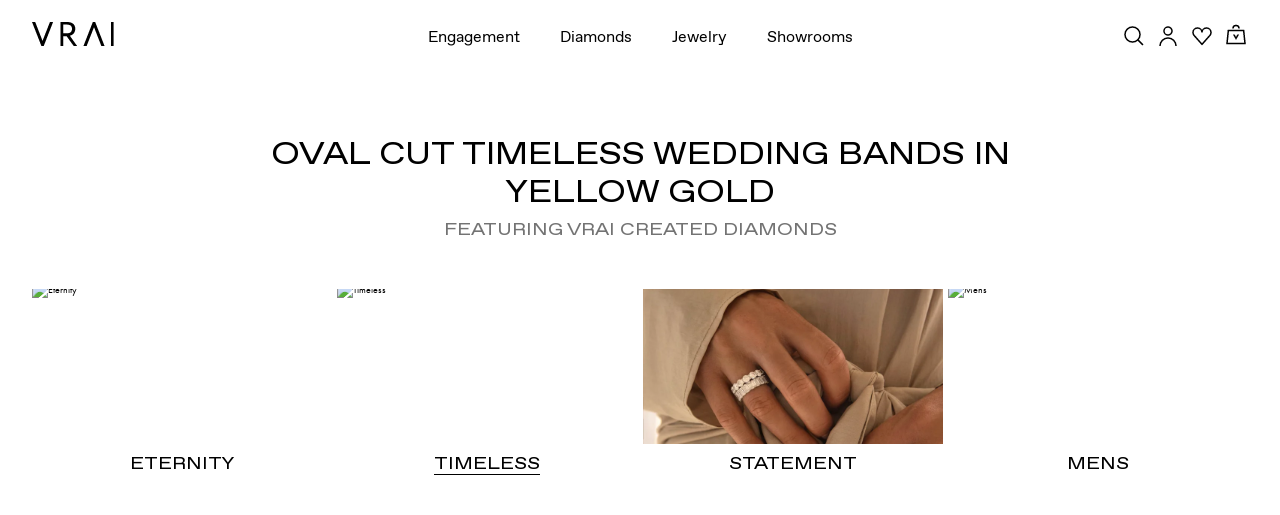

--- FILE ---
content_type: text/html; charset=utf-8
request_url: https://www.vrai.com/wedding-bands/timeless/oval/yellow-gold
body_size: 120533
content:
<!DOCTYPE html><html translate="no" lang="en-US"><head><meta charSet="utf-8" data-next-head=""/><meta name="viewport" content="width=device-width" data-next-head=""/><meta property="og:type" content="website" data-next-head=""/><meta property="og:locale" content="en-US" data-next-head=""/><link rel="icon" href="https://cdn.shopify.com/s/files/1/2119/7099/files/favicon.ico?v=1677790346" data-next-head=""/><title data-next-head="">Oval cut timeless wedding bands in yellow gold  Wedding Bands for Women | VRAI</title><meta name="robots" content="index,follow" data-next-head=""/><meta name="description" content="Discover the timeless beauty of our gold wedding bands for women. Crafted with VRAI created diamonds for an everlasting symbol of love. Shop now. " data-next-head=""/><meta name="theme-color" content="#f7f7f7" data-next-head=""/><link rel="alternate" hrefLang="x-default" href="https://www.vrai.com/wedding-bands/timeless" data-next-head=""/><link rel="alternate" hrefLang="en-US" href="https://www.vrai.com/wedding-bands/timeless" data-next-head=""/><link rel="alternate" hrefLang="es-ES" href="https://www.vrai.com/es-ES/wedding-bands/timeless" data-next-head=""/><link rel="alternate" hrefLang="de-DE" href="https://www.vrai.com/de-DE/wedding-bands/timeless" data-next-head=""/><link rel="alternate" hrefLang="en-CA" href="https://www.vrai.com/en-CA/wedding-bands/timeless" data-next-head=""/><link rel="alternate" hrefLang="fr-CA" href="https://www.vrai.com/fr-CA/wedding-bands/timeless" data-next-head=""/><link rel="alternate" hrefLang="en-GB" href="https://www.vrai.com/en-GB/wedding-bands/timeless" data-next-head=""/><link rel="alternate" hrefLang="en-AU" href="https://www.vrai.com/en-AU/wedding-bands/timeless" data-next-head=""/><meta property="og:title" content="Oval cut timeless wedding bands in yellow gold  Wedding Bands for Women | VRAI" data-next-head=""/><meta property="og:description" content="Discover the timeless beauty of our gold wedding bands for women. Crafted with VRAI created diamonds for an everlasting symbol of love. Shop now. " data-next-head=""/><meta property="og:url" content="https://www.vrai.com/wedding-bands/timeless" data-next-head=""/><meta property="og:image" content="https://www.datocms-assets.com/25216/1734993316-meta-facet-yellow-gold.jpg?auto=format%2Ccompress&amp;crop=focalpoint&amp;fit=clamp&amp;q=50&amp;w=1200" data-next-head=""/><meta property="og:image:alt" content="Oval cut timeless wedding bands in yellow gold  Wedding Bands for Women | VRAI" data-next-head=""/><meta property="og:image:width" content="1200" data-next-head=""/><meta property="og:image:height" content="1200" data-next-head=""/><link rel="canonical" href="https://www.vrai.com/wedding-bands/timeless" data-next-head=""/><link rel="preload" href="/_next/static/media/0758c0db0bddf37b-s.p.woff2" as="font" type="font/woff2" crossorigin="anonymous" data-next-font="size-adjust"/><link rel="preload" href="/_next/static/media/5c2348743cde9e91-s.p.woff2" as="font" type="font/woff2" crossorigin="anonymous" data-next-font="size-adjust"/><link rel="preload" href="/_next/static/media/2260f98f0b3b95f4-s.p.woff2" as="font" type="font/woff2" crossorigin="anonymous" data-next-font="size-adjust"/><link rel="preload" href="/_next/static/media/6d8580466c814026-s.p.woff2" as="font" type="font/woff2" crossorigin="anonymous" data-next-font="size-adjust"/><link rel="preload" href="/_next/static/media/25813f2f22e99762-s.p.woff" as="font" type="font/woff" crossorigin="anonymous" data-next-font="size-adjust"/><link rel="preload" href="/_next/static/media/a3e827c90dfedb70-s.p.woff2" as="font" type="font/woff2" crossorigin="anonymous" data-next-font="size-adjust"/><link rel="preload" href="/_next/static/media/81ec5a3f38c59142-s.p.ttf" as="font" type="font/ttf" crossorigin="anonymous" data-next-font="size-adjust"/><link rel="preload" href="/_next/static/media/294e654677003609-s.p.woff2" as="font" type="font/woff2" crossorigin="anonymous" data-next-font="size-adjust"/><link rel="preload" href="/_next/static/media/167a850ff99853be-s.p.woff2" as="font" type="font/woff2" crossorigin="anonymous" data-next-font="size-adjust"/><link rel="preload" href="/_next/static/media/8be390b0d1b9f14e-s.p.woff2" as="font" type="font/woff2" crossorigin="anonymous" data-next-font="size-adjust"/><link rel="preload" href="/_next/static/media/c430bf60a9020c70-s.p.woff2" as="font" type="font/woff2" crossorigin="anonymous" data-next-font="size-adjust"/><link rel="preload" href="/_next/static/media/0390fbee52d42221-s.p.woff2" as="font" type="font/woff2" crossorigin="anonymous" data-next-font="size-adjust"/><link rel="preload" href="/_next/static/media/5302597510e87192-s.p.woff2" as="font" type="font/woff2" crossorigin="anonymous" data-next-font="size-adjust"/><link rel="preload" href="/_next/static/css/408c5066b8da617c.css?dpl=dpl_7uL49BX2ezY7MFjUQSgbYp2EjmuQ" as="style"/><meta name="sentry-trace" content="781b9dce69776cfa144be80a1470ded2-f353334c6c46a9fb-1"/><meta name="baggage" content="sentry-environment=production,sentry-release=46f5d81bdfa87346e566047a8a60e6d488b1ee75,sentry-public_key=59bab9a90694d0c9b274e797db1494f7,sentry-trace_id=781b9dce69776cfa144be80a1470ded2,sentry-transaction=GET%20%2Fwedding-bands%2F%5B%5B...plpSlug%5D%5D,sentry-sampled=true,sentry-sample_rand=0.07410670200555725,sentry-sample_rate=0.1"/><script type="application/ld+json" data-next-head="">{"@context":"https://schema.org","@type":"Organization","@id":"https://www.vrai.com#organization","name":"VRAI","url":"https://www.vrai.com","sameAs":["https://www.tiktok.com/@vraiofficial","https://www.youtube.com/channel/UCIPeV9lQt57YWJw-f0i0V6A","https://www.linkedin.com/company/vrai-jewelry-llc/","https://www.facebook.com/VRAIjewelry/","https://www.instagram.com/vraiofficial/","https://www.pinterest.com/vrai/"],"logo":"https://www.vrai.com/static/logo.svg","email":"help@vrai.com","description":"Explore lab-created diamond engagement rings, wedding bands, and more with VRAI - the first certified true zero-emission diamond producer. Shop now.","telephone":"+18559564488","contactPoint":[{"@type":"ContactPoint","contactType":"Customer Service","email":"hello@vrai.com"}]}</script><script type="application/ld+json" data-next-head="">{"@context":"https://schema.org","@type":"WebPage","@id":"https://www.vrai.com/wedding-bands/timeless/#webpage","url":"https://www.vrai.com/wedding-bands/timeless","name":"Oval cut timeless wedding bands in yellow gold  Wedding Bands for Women | VRAI","description":"Discover the timeless beauty of our gold wedding bands for women. Crafted with VRAI created diamonds for an everlasting symbol of love. Shop now. ","isPartOf":"https://www.vrai.com/#website"}</script><script type="application/ld+json" data-next-head="">{"@context":"http://schema.org","@type":"ItemList","url":"https://www.vrai.com/wedding-bands/timeless/oval/yellow-gold","numberOfItems":0,"itemListElement":[]}</script><link rel="preload" as="image" imageSrcSet="https://assets.vrai.com/25216/1744190745-rings_wb_empty-state.png?auto=enhance&amp;fm=avif&amp;w=16&amp;q=75&amp;dpr=2 16w, https://assets.vrai.com/25216/1744190745-rings_wb_empty-state.png?auto=enhance&amp;fm=avif&amp;w=32&amp;q=75&amp;dpr=2 32w, https://assets.vrai.com/25216/1744190745-rings_wb_empty-state.png?auto=enhance&amp;fm=avif&amp;w=48&amp;q=75&amp;dpr=2 48w, https://assets.vrai.com/25216/1744190745-rings_wb_empty-state.png?auto=enhance&amp;fm=avif&amp;w=64&amp;q=75&amp;dpr=2 64w, https://assets.vrai.com/25216/1744190745-rings_wb_empty-state.png?auto=enhance&amp;fm=avif&amp;w=96&amp;q=75&amp;dpr=2 96w, https://assets.vrai.com/25216/1744190745-rings_wb_empty-state.png?auto=enhance&amp;fm=avif&amp;w=128&amp;q=75&amp;dpr=2 128w, https://assets.vrai.com/25216/1744190745-rings_wb_empty-state.png?auto=enhance&amp;fm=avif&amp;w=256&amp;q=75&amp;dpr=2 256w, https://assets.vrai.com/25216/1744190745-rings_wb_empty-state.png?auto=enhance&amp;fm=avif&amp;w=384&amp;q=75&amp;dpr=2 384w, https://assets.vrai.com/25216/1744190745-rings_wb_empty-state.png?auto=enhance&amp;fm=avif&amp;w=576&amp;q=75&amp;dpr=2 576w, https://assets.vrai.com/25216/1744190745-rings_wb_empty-state.png?auto=enhance&amp;fm=avif&amp;w=768&amp;q=75&amp;dpr=2 768w, https://assets.vrai.com/25216/1744190745-rings_wb_empty-state.png?auto=enhance&amp;fm=avif&amp;w=992&amp;q=75&amp;dpr=2 992w, https://assets.vrai.com/25216/1744190745-rings_wb_empty-state.png?auto=enhance&amp;fm=avif&amp;w=1200&amp;q=75&amp;dpr=2 1200w, https://assets.vrai.com/25216/1744190745-rings_wb_empty-state.png?auto=enhance&amp;fm=avif&amp;w=1440&amp;q=75&amp;dpr=2 1440w" imageSizes="680px" data-next-head=""/><script type="application/ld+json" data-next-head="">{"@context":"https://schema.org","@type":"FAQPage","mainEntity":[{"@type":"Question","name":"Are there yellow gold “his and hers” wedding ring sets? ","acceptedAnswer":{"@type":"Answer","text":"<p>There are yellow gold couples rings perfect for mixing and matching, such as Brushed bands in varying widths, as well as Devotion Bands and other styles. For those looking for a close-but-not-exact match, consider pairing by diamond shape. A Round Eternity Band would pair well with a Round Inlay Band for example, or a Brushed Baguette Band would be perfect with a Baguette Bar Band.&nbsp;</p>"}},{"@type":"Question","name":"Are there 14k yellow gold wedding rings?","acceptedAnswer":{"@type":"Answer","text":"<p>While all of VRAI&rsquo;s wedding rings are crafted using 18k solid gold, there are certain 14k yellow gold rings that individuals choose as their wedding bands. Tetrad Rings are an example of a unisex design that is sought after as a wedding ring time and time again. For a more untraditional band, consider a Signet Ring or a Mixed Cuff Ring in yellow gold.</p>"}},{"@type":"Question","name":"What are popular yellow gold wedding ring sets? ","acceptedAnswer":{"@type":"Answer","text":"<p>For those looking to create a yellow gold wedding ring set by matching their engagement ring and wedding band, there are many options. Certain wedding rings are created to pair perfectly with their engagement ring. Single Shared Prong engagement rings and Single Shared Prong wedding bands, Signature V solitaire engagement rings and Signature V &nbsp;bands, or Baguette Bar engagement rings and Baguette Bar bands are all examples of styles that can create a matching set.&nbsp;</p>"}},{"@type":"Question","name":"Are there yellow gold wedding rings for stacking?","acceptedAnswer":{"@type":"Answer","text":"<p>Most yellow gold wedding rings are designed to stack comfortably with an engagement ring, or with other bands. Beyond more traditional styles, a Knife-Edge Band or Chevron Band can add extra detail to a traditional stack. Larger Eternity Bands, as well as Five Stone Bands or Curator Bands, might not always pair flush with all engagement ring styles&mdash; and therefore risk scratching. For styles like these, speak with a diamond expert for more personalized advice.</p>"}},{"@type":"Question","name":"Unique yellow gold engagement rings","acceptedAnswer":{"@type":"Answer","text":"<p>Just because yellow gold is traditional doesn&rsquo;t mean it can&rsquo;t stand out. Those looking for unique engagement rings in yellow gold should search for hidden diamond details or a variation on timeless settings. The Floating Split Band is a perfect example of this with pav&eacute;-set VRAI created diamonds on the split band and underneath the center stone. The East-West Signature highlights your favorite diamond shape in a non-traditional way while the Halo Dome adds layers of extra brilliance to a vintage-inspired style.</p>"}},{"@type":"Question","name":"Is 14K or 18K gold better for wedding rings?","acceptedAnswer":{"@type":"Answer","text":"<p dir=\"ltr\"><span>Both 14K and 18K yellow gold are excellent choices for wedding bands, but they offer different benefits. 14K gold is slightly more durable because it contains a higher percentage of alloy metals, making it ideal for women with active lifestyles. 18K gold has a richer, warmer yellow hue and higher gold content, giving it a luxurious look and feel. The right choice depends on whether you prioritize durability or the deeper golden color.</span></p>"}},{"@type":"Question","name":"What is the best gold for everyday wear?","acceptedAnswer":{"@type":"Answer","text":"<p dir=\"ltr\"><span>For everyday wear, 14K yellow gold is often recommended. Its balance of durability and beauty ensures your wedding band will withstand daily activities without losing its shine. That said, many women love the elegance of 18K gold and wear it daily with proper care. Ultimately, the best gold is the one that matches your lifestyle and personal style.</span></p>"}},{"@type":"Question","name":"What type of gold is best for a wedding band?","acceptedAnswer":{"@type":"Answer","text":"<p dir=\"ltr\"><span>Yellow gold wedding bands remain a timeless favorite for their classic appeal and enduring beauty. Both 14K and 18K yellow gold are excellent options depending on your preference. Paired with VRAI created diamonds, a gold wedding band becomes a brilliant and lasting symbol of love. Custom yellow gold rings also allow you to design a piece that feels uniquely yours.</span><span></span></p>"}},{"@type":"Question","name":"Are gold wedding bands durable?","acceptedAnswer":{"@type":"Answer","text":"<p dir=\"ltr\"><span>Yes, gold wedding bands are durable, especially when crafted in 14K or 18K yellow gold. Over time, all precious metals develop a natural patina that adds character, but yellow gold is strong enough for daily wear. Regular care and maintenance will keep your gold wedding band looking radiant for years.</span></p>"}},{"@type":"Question","name":"Do gold wedding bands scratch easily?","acceptedAnswer":{"@type":"Answer","text":"<p dir=\"ltr\"><span>Gold is a precious metal, which means it can scratch over time with daily wear. 14K yellow gold is more resistant to scratching because of its alloy mix, while 18K yellow gold has a softer, richer finish. Using a soft jewelry cloth and scheduling occasional professional polishing can help keep your band looking its best.</span></p>"}},{"@type":"Question","name":"Can you wear a yellow gold wedding band with a white gold or platinum engagement ring?","acceptedAnswer":{"@type":"Answer","text":"<p dir=\"ltr\"><span>Absolutely! Mixing metals is a growing trend in fine jewelry. Pairing a yellow gold wedding band with a white gold or platinum engagement ring creates a stylish, modern contrast. Many brides choose this combination to highlight their center stone while adding warmth and uniqueness to their bridal set.</span></p>"}},{"@type":"Question","name":"Are gold wedding bands for women still in style?","acceptedAnswer":{"@type":"Answer","text":"<p dir=\"ltr\"><span>Yes &mdash; gold wedding bands for women have never gone out of style. Their timeless beauty ensures they remain a favorite across generations. Today, modern touches such as diamond accents, curved designs, or mixed metal settings keep yellow gold wedding rings feeling both classic and contemporary.</span></p>"}},{"@type":"Question","name":"Can I customize a yellow gold wedding ring?","acceptedAnswer":{"@type":"Answer","text":"<p dir=\"ltr\"><span>Yes, customization is a wonderful way to make your yellow gold wedding ring unique. You can design a custom ring with diamond accents, choose between different finishes, or even create a band that perfectly complements your engagement ring. At VRAI, bespoke customization ensures your wedding band reflects your personal love story.</span></p>"}},{"@type":"Question","name":"Discover Timeless Yellow Gold Wedding Bands for Women","acceptedAnswer":{"@type":"Answer","text":"<p dir=\"ltr\"><span>From simple bands to lab-grown diamond wedding bands set in glowing yellow gold, your ring should represent both your love and your personal style.<br /><br /></span></p>\n<p dir=\"ltr\"><span>Explore our collection of yellow gold wedding bands for women today and find the one that&rsquo;s meant for you.</span></p>"}}]}</script><script type="application/ld+json" data-next-head="">{"@context":"https://schema.org","@type":"BreadcrumbList","itemListElement":[{"@type":"ListItem","position":1,"item":{"@id":"https://www.vrai.com","name":"Home"}},{"@type":"ListItem","position":2,"item":{"@id":"https://www.vrai.com/wedding-bands","name":"Wedding bands"}},{"@type":"ListItem","position":3,"item":{"@id":"https://www.vrai.com/wedding-bands/timeless","name":"Timeless"}},{"@type":"ListItem","position":4,"item":{"@id":"https://www.vrai.com/wedding-bands/timeless/oval","name":"Oval"}},{"@type":"ListItem","position":5,"item":{"@id":"https://www.vrai.com/wedding-bands/timeless/oval/yellow-gold","name":"Yellow Gold"}}]}</script><link rel="stylesheet" href="/_next/static/css/408c5066b8da617c.css?dpl=dpl_7uL49BX2ezY7MFjUQSgbYp2EjmuQ" data-n-g=""/><noscript data-n-css=""></noscript><script defer="" noModule="" src="/_next/static/chunks/polyfills-42372ed130431b0a.js?dpl=dpl_7uL49BX2ezY7MFjUQSgbYp2EjmuQ"></script><script src="https://clerk.vrai.com/npm/@clerk/clerk-js@5/dist/clerk.browser.js" data-clerk-js-script="true" async="" data-clerk-publishable-key="pk_live_Y2xlcmsudnJhaS5jb20k" data-nscript="beforeInteractive"></script><script src="/_next/static/chunks/webpack-04e6de937435da83.js?dpl=dpl_7uL49BX2ezY7MFjUQSgbYp2EjmuQ" defer=""></script><script src="/_next/static/chunks/framework-53e42fdad4d6657a.js?dpl=dpl_7uL49BX2ezY7MFjUQSgbYp2EjmuQ" defer=""></script><script src="/_next/static/chunks/main-80b1f435cb549dc1.js?dpl=dpl_7uL49BX2ezY7MFjUQSgbYp2EjmuQ" defer=""></script><script src="/_next/static/chunks/pages/_app-164c6bc8f0cd14b2.js?dpl=dpl_7uL49BX2ezY7MFjUQSgbYp2EjmuQ" defer=""></script><script src="/_next/static/chunks/9645-58d8c482ef352313.js?dpl=dpl_7uL49BX2ezY7MFjUQSgbYp2EjmuQ" defer=""></script><script src="/_next/static/chunks/7418-4b628426dc1a5163.js?dpl=dpl_7uL49BX2ezY7MFjUQSgbYp2EjmuQ" defer=""></script><script src="/_next/static/chunks/9936-8f32c715f2d59853.js?dpl=dpl_7uL49BX2ezY7MFjUQSgbYp2EjmuQ" defer=""></script><script src="/_next/static/chunks/5667-dfa661d6de9b3d50.js?dpl=dpl_7uL49BX2ezY7MFjUQSgbYp2EjmuQ" defer=""></script><script src="/_next/static/chunks/pages/wedding-bands/%5B%5B...plpSlug%5D%5D-34ddb6d4ffb727d4.js?dpl=dpl_7uL49BX2ezY7MFjUQSgbYp2EjmuQ" defer=""></script><script src="/_next/static/UVLF0debpbes1sfb1EEKz/_buildManifest.js?dpl=dpl_7uL49BX2ezY7MFjUQSgbYp2EjmuQ" defer=""></script><script src="/_next/static/UVLF0debpbes1sfb1EEKz/_ssgManifest.js?dpl=dpl_7uL49BX2ezY7MFjUQSgbYp2EjmuQ" defer=""></script><style data-styled="" data-styled-version="5.3.11">.kJyomk .fs-0,.kJyomk .fs-1{fill:#fff;stroke:#3c3c3b;stroke-width:0.8577;stroke-linecap:round;stroke-linejoin:round;stroke-miterlimit:10;}/*!sc*/
.kJyomk .fs-1{stroke-width:0.1072;}/*!sc*/
data-styled.g1[id="sc-e72c2f9c-0"]{content:"kJyomk,"}/*!sc*/
.iFmRSZ{width:100%;position:relative;display:-webkit-box;display:-webkit-flex;display:-ms-flexbox;display:flex;}/*!sc*/
.iFmRSZ > div{position:unset !important;}/*!sc*/
.iFmRSZ .image{object-fit:cover;width:100% !important;position:relative !important;height:unset !important;}/*!sc*/
data-styled.g6[id="sc-bc5c1924-0"]{content:"iFmRSZ,"}/*!sc*/
.dGJBnA.with-styles{margin:1.6rem auto 0;font-weight:var(--font-weight-normal);font-size:var(--font-size-xsmall);margin-bottom:1rem;}/*!sc*/
.dGJBnA.with-styles a{-webkit-text-decoration:underline;text-decoration:underline;}/*!sc*/
.dGJBnA.with-styles p{font-weight:var(--font-weight-normal);font-size:var(--font-size-xsmall);}/*!sc*/
.dGJBnA.with-styles p p:not(:last-child){margin-bottom:2rem;}/*!sc*/
.dGJBnA.with-styles h1{font-weight:var(--font-weight-normal);font-size:42px;line-height:1.2;}/*!sc*/
@media (max-width:767px){.dGJBnA.with-styles h1{font-size:2.8rem;}}/*!sc*/
.dGJBnA.with-styles h2,.dGJBnA.with-styles strong{font-weight:var(--font-weight-medium);line-height:1.2;}/*!sc*/
@media (max-width:767px){.dGJBnA.with-styles h2,.dGJBnA.with-styles strong{font-size:2.4rem;}}/*!sc*/
.dGJBnA.with-styles ol,.dGJBnA.with-styles ul{-webkit-letter-spacing:0px;-moz-letter-spacing:0px;-ms-letter-spacing:0px;letter-spacing:0px;font-family:var(--font-family-main);font-style:normal;font-size:var(--font-size-xsmall);font-weight:400;line-height:2.4rem;}/*!sc*/
.dGJBnA.with-styles ol{list-style-type:decimal;padding-left:20px;}/*!sc*/
.dGJBnA.with-styles ul{list-style-type:disc;padding-left:20px;}/*!sc*/
.dGJBnA.with-styles.-links-teal a{color:var(--color-teal);}/*!sc*/
.dGJBnA.with-styles.-opt-in{display:inline-block;padding-left:0.5rem;margin:0.5rem 0 0;font-size:var(--font-size-xxxsmall);}/*!sc*/
.dGJBnA.with-styles.-modularSideBySideBlock{margin:0;}/*!sc*/
.dGJBnA.with-styles.-modularSideBySideBlock h2{font-size:var(--font-size-xsmall);}/*!sc*/
@media (min-width:992px){.dGJBnA.with-styles.-modularSideBySideBlock h2{font-size:2.2rem;}}/*!sc*/
.dGJBnA.with-styles.-modularSideBySideBlock h2{font-size:var(--font-size-xsmall);}/*!sc*/
@media (min-width:992px){.dGJBnA.with-styles.-modularSideBySideBlock h2{font-size:2.2rem;}}/*!sc*/
.dGJBnA.with-styles.-modularSideBySideBlock strong{font-size:unset;}/*!sc*/
.dGJBnA.with-styles.-modularSideBySideBlock h3{font-size:var(--font-size-xsmall);}/*!sc*/
.dGJBnA.with-styles.-textOnlyBlock{max-width:90vw;}/*!sc*/
@media (min-width:62em){.dGJBnA.with-styles.-textOnlyBlock{max-width:714px;}}/*!sc*/
.dGJBnA.with-styles.-textOnlyBlock.-vrai-created-diamond{margin:0 auto;}/*!sc*/
.dGJBnA.with-styles.-textOnlyBlock.-vrai-created-diamond p:not(:last-child){margin-bottom:1rem;}/*!sc*/
.dGJBnA.with-styles.-textOnlyBlock.-snug-center-copy p{margin-top:0;}/*!sc*/
@media (max-width:767px){.dGJBnA.with-styles.-textOnlyBlock.-snug-center-copy p{text-align:center;}}/*!sc*/
data-styled.g9[id="sc-dd91808f-0"]{content:"dGJBnA,"}/*!sc*/
.kBBoWt .progress-bar{position:fixed;top:0;left:0;width:0;height:0.2rem;background-color:var(--color-teal);z-index:9999;}/*!sc*/
.kBBoWt .progress-bar.loading{-webkit-transition:width 1s;transition:width 1s;width:100%;}/*!sc*/
data-styled.g24[id="sc-adb68ba5-0"]{content:"kBBoWt,"}/*!sc*/
.hDmDHr button,.hDmDHr a{-webkit-transition:0.25s;transition:0.25s;font-family:var(--font-family-mendes-body);margin:0 auto;}/*!sc*/
.hDmDHr button[disabled]{opacity:0.5;cursor:not-allowed;}/*!sc*/
.hDmDHr.text-size--small a,.hDmDHr.text-size--small button{font-size:var(--font-size-xxxsmall);}/*!sc*/
.hDmDHr.text-size--normal a,.hDmDHr.text-size--normal button{font-size:var(--font-size-xxsmall);}/*!sc*/
.hDmDHr.text-size--large a,.hDmDHr.text-size--large button{font-size:var(--font-size-xsmall);}/*!sc*/
data-styled.g31[id="sc-88d55307-0"]{content:"hDmDHr,"}/*!sc*/
.hJvGxi p,.hJvGxi li,.hJvGxi span,.hJvGxi strong,.hJvGxi a,.hJvGxi button{font-family:var(--font-family-mendes-body);}/*!sc*/
.hJvGxi a,.hJvGxi button{-webkit-text-decoration:underline;text-decoration:underline;text-underline-offset:0.125em;}/*!sc*/
.hJvGxi.no-margin > p{margin:0 !important;}/*!sc*/
.hJvGxi ul{list-style-type:disc;padding-left:4rem;}/*!sc*/
.hJvGxi ol{list-style-type:decimal;}/*!sc*/
@media (max-width:767px){.hJvGxi ul{padding-left:4rem;}.hJvGxi ol{padding-left:4rem;}.hJvGxi ol li{text-indent:-7px;margin-left:7px;}.hJvGxi.body-xs p,.hJvGxi.body-xs li,.hJvGxi.body-xs span{font-size:1rem;line-height:1.1;text-transform:uppercase;font-weight:350;}.hJvGxi.body-s p,.hJvGxi.body-s li,.hJvGxi.body-s span{font-size:1.4rem;line-height:1.1;font-weight:350;}.hJvGxi.body-m p,.hJvGxi.body-m li,.hJvGxi.body-m span{font-size:1.6rem;line-height:1.4;font-weight:350;}.hJvGxi.body-l p,.hJvGxi.body-l li,.hJvGxi.body-l span{font-size:1.8rem;line-height:1.2;font-weight:350;}.hJvGxi.body-xl p,.hJvGxi.body-xl li,.hJvGxi.body-xl span{font-size:2.4rem;line-height:1.2;font-weight:350;}.hJvGxi.title-m p,.hJvGxi.title-m li,.hJvGxi.title-m span{font-family:var(--font-family-mendes-body);font-size:18px;line-height:22px;font-weight:350;}.hJvGxi.title-m-highlight p,.hJvGxi.title-m-highlight li,.hJvGxi.title-m-highlight span{font-family:var(--font-family-mendes-body);font-size:18px;line-height:26px;font-weight:500;}.hJvGxi.title-l p,.hJvGxi.title-l li,.hJvGxi.title-l span{font-family:var(--font-family-mendes-body);font-size:24px;line-height:27px;font-weight:350;}}/*!sc*/
@media (min-width:767px){.hJvGxi ul{padding-left:4rem;}.hJvGxi ol{padding-left:4rem;}.hJvGxi.md-body-xs p,.hJvGxi.md-body-xs li,.hJvGxi.md-body-xs span{font-size:1rem;line-height:1.2;text-transform:uppercase;font-weight:350;}.hJvGxi.md-body-s p,.hJvGxi.md-body-s li,.hJvGxi.md-body-s span{font-size:1.4rem;line-height:1.2;font-weight:350;}.hJvGxi.md-body-m p,.hJvGxi.md-body-m li,.hJvGxi.md-body-m span{font-size:1.6rem;line-height:1.4;font-weight:350;}.hJvGxi.md-body-l p,.hJvGxi.md-body-l li,.hJvGxi.md-body-l span{font-size:1.8rem;line-height:1.2;font-weight:350;}.hJvGxi.md-body-xl p,.hJvGxi.md-body-xl li,.hJvGxi.md-body-xl span{font-size:2.4rem;line-height:1.2;font-weight:350;}.hJvGxi.md-title-m p,.hJvGxi.md-title-m li,.hJvGxi.md-title-m span{font-family:var(--font-family-mendes-body);font-size:18px;line-height:26px;font-weight:350;}.hJvGxi.md-title-m-highlight p,.hJvGxi.md-title-m-highlight li,.hJvGxi.md-title-m-highlight span{font-family:var(--font-family-mendes-body);font-size:18px;line-height:26px;font-weight:500;}.hJvGxi.md-title-l p,.hJvGxi.md-title-l li,.hJvGxi.md-title-l span{font-family:var(--font-family-mendes-body);font-size:24px;line-height:27px;font-weight:350;}}/*!sc*/
data-styled.g32[id="sc-b01320b-0"]{content:"hJvGxi,"}/*!sc*/
.hbjyeN ul{margin:0;padding:0;list-style:none;display:-webkit-box;display:-webkit-flex;display:-ms-flexbox;display:flex;-webkit-align-items:center;-webkit-box-align:center;-ms-flex-align:center;align-items:center;-webkit-box-pack:end;-webkit-justify-content:flex-end;-ms-flex-pack:end;justify-content:flex-end;}/*!sc*/
.hbjyeN ul li{margin-right:1rem;}/*!sc*/
.hbjyeN ul li:last-child{margin-right:0px;}/*!sc*/
.hbjyeN ul li.cart button{position:relative;}/*!sc*/
.hbjyeN ul li.cart button.cart-icon--filled svg rect{fill:var(--color-black);}/*!sc*/
.hbjyeN ul li.cart svg{height:auto;position:relative;top:0px;}/*!sc*/
.hbjyeN ul li button{line-height:0;padding:0;background-color:transparent;border:none;}/*!sc*/
.hbjyeN ul li button:hover{cursor:pointer;}/*!sc*/
.hbjyeN ul li a{display:inline-block;}/*!sc*/
data-styled.g64[id="sc-8ab13c2d-0"]{content:"hbjyeN,"}/*!sc*/
.kMrOES{padding-bottom:0;top:0px;left:0;width:100%;background-color:transparent;z-index:5000;-webkit-transition:0.25s;transition:0.25s;}/*!sc*/
.kMrOES.hide{display:none;}/*!sc*/
.kMrOES .mega-menu__wrapper{margin:0 auto;text-align:center;max-width:95vw;}/*!sc*/
.kMrOES .menu-container{-webkit-box-pack:start;-webkit-justify-content:start;-ms-flex-pack:start;justify-content:start;-webkit-flex-wrap:wrap;-ms-flex-wrap:wrap;flex-wrap:wrap;}/*!sc*/
@media (min-width:1200px){.kMrOES .menu-container{-webkit-flex-wrap:wrap;-ms-flex-wrap:wrap;flex-wrap:wrap;-webkit-box-pack:center;-webkit-justify-content:center;-ms-flex-pack:center;justify-content:center;}}/*!sc*/
.kMrOES .menu-container.VRAIcreatedDiamond,.kMrOES .menu-container.Gifts,.kMrOES .menu-container.test4{max-width:100rem;}/*!sc*/
.kMrOES .menu-container.VRAIcreatedDiamond .shop_by_shape,.kMrOES .menu-container.Gifts .shop_by_shape,.kMrOES .menu-container.test4 .shop_by_shape{padding:0 90px;}/*!sc*/
.kMrOES .menu-container .menu-container__col.byRecipient .col__inner{min-width:13rem;}/*!sc*/
.kMrOES .menu-container .menu-container__col .col__inner p{font-size:1.4rem;line-height:2rem;margin:0 0 1rem;text-transform:uppercase;text-align:left;font-weight:bold;}/*!sc*/
.kMrOES .menu-container .menu-container__col .col__inner ul{margin:0;padding:0;list-style:none;display:inline-block;}/*!sc*/
.kMrOES .menu-container .menu-container__col .col__inner ul li{display:block;margin:0 0 0.5rem;}/*!sc*/
.kMrOES .menu-container .menu-container__col .col__inner ul li:last-child{margin:0;}/*!sc*/
.kMrOES .menu-container .menu-container__col .col__inner ul li a,.kMrOES .menu-container .menu-container__col .col__inner ul li span{font-size:1.7rem;font-family:var(--font-family-main);-webkit-text-decoration:none;text-decoration:none;position:relative;-webkit-transition:0.25s;transition:0.25s;}/*!sc*/
.kMrOES .menu-container .menu-container__col .col__inner ul li a span.link-text,.kMrOES .menu-container .menu-container__col .col__inner ul li span span.link-text{white-space:nowrap;}/*!sc*/
.kMrOES .menu-container .menu-container__col .col__inner ul li a span.link-text::before,.kMrOES .menu-container .menu-container__col .col__inner ul li span span.link-text::before{content:'';background:var(--color-teal);display:block;position:absolute;bottom:-0.2rem;left:0;height:0.2rem;-webkit-transition:0.25s;transition:0.25s;width:0%;}/*!sc*/
.kMrOES .menu-container .menu-container__col .col__inner ul li a span.link-text strong,.kMrOES .menu-container .menu-container__col .col__inner ul li span span.link-text strong{font-weight:var(--font-weight-bold);}/*!sc*/
.kMrOES .menu-container .menu-container__col .col__inner ul li a:hover .link-text,.kMrOES .menu-container .menu-container__col .col__inner ul li span:hover .link-text,.kMrOES .menu-container .menu-container__col .col__inner ul li a.active .link-text,.kMrOES .menu-container .menu-container__col .col__inner ul li span.active .link-text{color:#000;}/*!sc*/
.kMrOES .menu-container .menu-container__col .col__inner ul li a:hover .link-text::before,.kMrOES .menu-container .menu-container__col .col__inner ul li span:hover .link-text::before,.kMrOES .menu-container .menu-container__col .col__inner ul li a.active .link-text::before,.kMrOES .menu-container .menu-container__col .col__inner ul li span.active .link-text::before{width:100%;}/*!sc*/
.kMrOES .menu-container .menu-container__col .col__inner ul li a span,.kMrOES .menu-container .menu-container__col .col__inner ul li span span{position:relative;margin-right:0.5rem;top:0.2rem;}/*!sc*/
.kMrOES .menu-container .menu-container__col .col__inner ul li a span.diamond,.kMrOES .menu-container .menu-container__col .col__inner ul li span span.diamond{-webkit-box-pack:center;-webkit-justify-content:center;-ms-flex-pack:center;justify-content:center;}/*!sc*/
.kMrOES .menu-container .menu-container__col .col__inner ul li a span.diamond svg,.kMrOES .menu-container .menu-container__col .col__inner ul li span span.diamond svg{height:auto;width:100%;max-height:2.8rem;}/*!sc*/
.kMrOES .menu-container .menu-container__col .col__inner ul li a span.ring-style,.kMrOES .menu-container .menu-container__col .col__inner ul li span span.ring-style{-webkit-flex:0 0 6rem;-ms-flex:0 0 6rem;flex:0 0 6rem;top:0.4rem;}/*!sc*/
.kMrOES .menu-container .menu-container__col .col__inner ul li a span.ring-style svg,.kMrOES .menu-container .menu-container__col .col__inner ul li span span.ring-style svg{height:auto;width:100%;max-height:2.8rem;}/*!sc*/
.kMrOES .menu-container .menu-container__col .col__inner ul.grandchildren-links{padding:1rem 0 0.5rem 1.6rem;}/*!sc*/
.kMrOES .menu-container .menu-container__col.shop_by_shape li:last-child{margin-top:1.5rem !important;}/*!sc*/
data-styled.g65[id="sc-566f2ef4-0"]{content:"kMrOES,"}/*!sc*/
.gbwkKt{top:0;left:0;width:100%;}/*!sc*/
@media (min-width:62em){.gbwkKt{display:none;}}/*!sc*/
.gbwkKt .mobile-header-outer-wrapper{display:block;}/*!sc*/
@media (min-width:62em){.gbwkKt .mobile-header-outer-wrapper{display:none;}}/*!sc*/
.gbwkKt .mobile-header-outer-wrapper .mobile-header-wrapper{-webkit-align-items:center;-webkit-box-align:center;-ms-flex-align:center;align-items:center;display:-webkit-box;display:-webkit-flex;display:-ms-flexbox;display:flex;-webkit-flex:1;-ms-flex:1;flex:1;}/*!sc*/
.gbwkKt .mobile-header-outer-wrapper .mobile-header-wrapper .col{-webkit-flex:1;-ms-flex:1;flex:1;}/*!sc*/
.gbwkKt .mobile-header-outer-wrapper .mobile-header-wrapper .col svg{height:2.1rem !important;}/*!sc*/
.gbwkKt .mobile-header-outer-wrapper .mobile-header-wrapper .col.col--left nav ul{padding:0;margin:0;list-style:none;display:-webkit-box;display:-webkit-flex;display:-ms-flexbox;display:flex;-webkit-align-items:center;-webkit-box-align:center;-ms-flex-align:center;align-items:center;}/*!sc*/
.gbwkKt .mobile-header-outer-wrapper .mobile-header-wrapper .col.col--left nav ul li{margin-right:0.5rem;display:-webkit-box;display:-webkit-flex;display:-ms-flexbox;display:flex;-webkit-align-items:center;-webkit-box-align:center;-ms-flex-align:center;align-items:center;}/*!sc*/
.gbwkKt .mobile-header-outer-wrapper .mobile-header-wrapper .col.col--left nav ul li:last-child{margin-right:0px;}/*!sc*/
.gbwkKt .mobile-header-outer-wrapper .mobile-header-wrapper .col.col--left nav ul li.hamburger{display:-webkit-box;display:-webkit-flex;display:-ms-flexbox;display:flex;-webkit-align-items:center;-webkit-box-align:center;-ms-flex-align:center;align-items:center;-webkit-box-pack:center;-webkit-justify-content:center;-ms-flex-pack:center;justify-content:center;width:4.8rem;height:2.8rem;overflow:hidden;position:relative;}/*!sc*/
.gbwkKt .mobile-header-outer-wrapper .mobile-header-wrapper .col.col--left nav ul li.calendar{-webkit-transform:translate(-0.5rem,0);-ms-transform:translate(-0.5rem,0);transform:translate(-0.5rem,0);}/*!sc*/
.gbwkKt .mobile-header-outer-wrapper .mobile-header-wrapper .col.col--left nav ul li.calendar .calendar__link{display:-webkit-box;display:-webkit-flex;display:-ms-flexbox;display:flex;-webkit-align-items:center;-webkit-box-align:center;-ms-flex-align:center;align-items:center;}/*!sc*/
.gbwkKt .mobile-header-outer-wrapper .mobile-header-wrapper .col.col--left nav ul li.calendar svg{height:2.4rem;}/*!sc*/
@media (min-width:992px){.gbwkKt .mobile-header-outer-wrapper .mobile-header-wrapper .col.col--left nav ul li.calendar svg{height:1.8rem;}}/*!sc*/
.gbwkKt .mobile-header-outer-wrapper .mobile-header-wrapper .col.col--left nav ul li img{max-width:2.8rem;position:relative;}/*!sc*/
.gbwkKt .mobile-header-outer-wrapper .mobile-header-wrapper .col.col--center{text-align:center;font-size:0;}/*!sc*/
.gbwkKt .mobile-header-outer-wrapper .mobile-header-wrapper .col.col--center a{display:inline-block;}/*!sc*/
.gbwkKt .mobile-header-outer-wrapper .mobile-header-wrapper .col.col--center a svg{width:6rem;height:auto;}/*!sc*/
.gbwkKt .mobile-header-outer-wrapper .mobile-header-wrapper .col.col--right svg{width:auto;}/*!sc*/
.gbwkKt .mobile-header-outer-wrapper .mobile-header-wrapper .col.col--right li.wishlist svg{top:0.5rem;top:0.2rem;height:2.4rem;}/*!sc*/
.gbwkKt .mobile-header-outer-wrapper .mobile-header-wrapper .col.col--right li.cart svg{height:2.4rem;}/*!sc*/
.gbwkKt .mobile-header-outer-wrapper .mobile-header-wrapper .col.col--right li.accounts{display:none;}/*!sc*/
data-styled.g78[id="sc-f8aad880-0"]{content:"gbwkKt,"}/*!sc*/
.dULSiM{min-height:'7rem';}/*!sc*/
data-styled.g85[id="sc-46e4fd77-0"]{content:"dULSiM,"}/*!sc*/
.iysCGp{min-height:100vh;}/*!sc*/
.iysCGp .loader-more-container{margin-bottom:4rem;margin-top:4rem;text-align:center;}/*!sc*/
.iysCGp .loader-more-container > div{margin:0 auto;width:30rem;}/*!sc*/
.iysCGp .loader-more-container > .is-fetching button:hover{background-color:var(--color-black) !important;}/*!sc*/
data-styled.g161[id="sc-76fff3d5-0"]{content:"iysCGp,"}/*!sc*/
</style></head><body><link rel="preload" as="image" imageSrcSet="https://assets.vrai.com/25216/1744190745-rings_wb_empty-state.png?auto=enhance&amp;fm=avif&amp;w=16&amp;q=75&amp;dpr=2 16w, https://assets.vrai.com/25216/1744190745-rings_wb_empty-state.png?auto=enhance&amp;fm=avif&amp;w=32&amp;q=75&amp;dpr=2 32w, https://assets.vrai.com/25216/1744190745-rings_wb_empty-state.png?auto=enhance&amp;fm=avif&amp;w=48&amp;q=75&amp;dpr=2 48w, https://assets.vrai.com/25216/1744190745-rings_wb_empty-state.png?auto=enhance&amp;fm=avif&amp;w=64&amp;q=75&amp;dpr=2 64w, https://assets.vrai.com/25216/1744190745-rings_wb_empty-state.png?auto=enhance&amp;fm=avif&amp;w=96&amp;q=75&amp;dpr=2 96w, https://assets.vrai.com/25216/1744190745-rings_wb_empty-state.png?auto=enhance&amp;fm=avif&amp;w=128&amp;q=75&amp;dpr=2 128w, https://assets.vrai.com/25216/1744190745-rings_wb_empty-state.png?auto=enhance&amp;fm=avif&amp;w=256&amp;q=75&amp;dpr=2 256w, https://assets.vrai.com/25216/1744190745-rings_wb_empty-state.png?auto=enhance&amp;fm=avif&amp;w=384&amp;q=75&amp;dpr=2 384w, https://assets.vrai.com/25216/1744190745-rings_wb_empty-state.png?auto=enhance&amp;fm=avif&amp;w=576&amp;q=75&amp;dpr=2 576w, https://assets.vrai.com/25216/1744190745-rings_wb_empty-state.png?auto=enhance&amp;fm=avif&amp;w=768&amp;q=75&amp;dpr=2 768w, https://assets.vrai.com/25216/1744190745-rings_wb_empty-state.png?auto=enhance&amp;fm=avif&amp;w=992&amp;q=75&amp;dpr=2 992w, https://assets.vrai.com/25216/1744190745-rings_wb_empty-state.png?auto=enhance&amp;fm=avif&amp;w=1200&amp;q=75&amp;dpr=2 1200w, https://assets.vrai.com/25216/1744190745-rings_wb_empty-state.png?auto=enhance&amp;fm=avif&amp;w=1440&amp;q=75&amp;dpr=2 1440w" imageSizes="680px"/><div id="__next"><div id="vrai-site" style="height:fit-content" class="__className_e723e6 __variable_e723e6 __variable_b57b1e __className_91d0ff __variable_91d0ff __className_5b702c __variable_5b702c font-sans"><div class="relative"><div class="header-space h-[65px] lg:h-[71.7px]"></div><div class="top-bar-space h-[32px]" style="max-height:32px"></div><header class="absolute top-0 left-0 w-full z-[5000]"><div class="slide-in-header" style="opacity:1;transform:none"><div class="w-full z-50 top-0 left-0 hidden lg:block transition-colors bg-white text-black static"><div class="relative h-[32px] hidden"></div><div class="relative py-5.5 py-[22px] hover:bg-white transition"><div class="flex items-center mendes-container mx-auto"><div class="flex-1"><div><a aria-label="VRAI Logo" class="inline-block" href="/"><svg width="83" height="24" viewBox="0 0 83 24" fill="none" xmlns="http://www.w3.org/2000/svg" class="logo-svg max-w-[82px] h-auto desktop-logo"><g clip-path="url(#clip0_4464_7429)"><path d="M34.8891 2.51728H34.7159L31.6835 2.57449V11.3564H34.7736C39.0478 11.3564 40.5206 9.58284 40.5206 6.63647C40.5495 3.80453 38.4991 2.51728 34.8891 2.51728ZM42.2332 24C41.9733 23.6853 35.0133 14.1883 35.0133 14.1883H31.7413V24H28.8822V0H35.3801C40.2607 0 43.8129 2.03099 43.8129 6.8081C43.8129 10.298 41.4448 13.2157 38.268 13.6448C40.2029 16.3909 45.0547 23.2563 45.7478 24H42.2332ZM79.9409 0H82.8V24H79.9409V0ZM11.8752 24H9.50131L0 0H3.23738L10.6623 18.851L18.1449 0H21.3563L11.8752 24ZM61.5766 0H63.9504L73.4517 24H70.2144L62.7895 5.14899L55.3068 24H52.0955L61.5766 0Z" fill="black"></path></g><defs><clipPath id="clip0_4464_7429"><rect width="82.8" height="24" fill="black"></rect></clipPath></defs></svg></a></div></div><div class="flex-[3]"><nav aria-label="Main Menu Navigation"><ul class="flex justify-center list-none m-0 p-0"><li class="mx-8 my-0 desktop-nav-li"><a id="mega-menu-trigger-0" class="no-underline mendes body-m tracking-[-1%] text-black" href="/engagement-rings"><span style="--underline-color:#9ca3af" class="relative text-[color:var(--text-color)] before:absolute before:bottom-[-0.5rem] before:left-0 before:h-px before:bg-[color:var(--underline-color)] before:transition-all before:duration-200 before:ease-in-out before:content-[&#x27;&#x27;] hover:before:w-full group-hover:before:w-full focus:before:w-full active:before:w-full group-active:before:w-full before:w-0">Engagement</span></a></li><li class="mx-8 my-0 desktop-nav-li"><a id="mega-menu-trigger-1" class="no-underline mendes body-m tracking-[-1%] text-black" href="/diamonds/inventory"><span style="--underline-color:#9ca3af" class="relative text-[color:var(--text-color)] before:absolute before:bottom-[-0.5rem] before:left-0 before:h-px before:bg-[color:var(--underline-color)] before:transition-all before:duration-200 before:ease-in-out before:content-[&#x27;&#x27;] hover:before:w-full group-hover:before:w-full focus:before:w-full active:before:w-full group-active:before:w-full before:w-0">Diamonds</span></a></li><li class="mx-8 my-0 desktop-nav-li"><a id="mega-menu-trigger-2" class="no-underline mendes body-m tracking-[-1%] text-black" href="/fine-jewelry-collection"><span style="--underline-color:#9ca3af" class="relative text-[color:var(--text-color)] before:absolute before:bottom-[-0.5rem] before:left-0 before:h-px before:bg-[color:var(--underline-color)] before:transition-all before:duration-200 before:ease-in-out before:content-[&#x27;&#x27;] hover:before:w-full group-hover:before:w-full focus:before:w-full active:before:w-full group-active:before:w-full before:w-0">Jewelry</span></a></li><li class="mx-8 my-0 desktop-nav-li"><a id="mega-menu-trigger-3" class="no-underline mendes body-m tracking-[-1%] text-black" href="/showrooms"><span style="--underline-color:#9ca3af" class="relative text-[color:var(--text-color)] before:absolute before:bottom-[-0.5rem] before:left-0 before:h-px before:bg-[color:var(--underline-color)] before:transition-all before:duration-200 before:ease-in-out before:content-[&#x27;&#x27;] hover:before:w-full group-hover:before:w-full focus:before:w-full active:before:w-full group-active:before:w-full before:w-0">Showrooms</span></a></li></ul></nav></div><div data-testid="header-actions-nav-compact" class="flex-1"><nav aria-label="Header Actions Navigation" class="sc-8ab13c2d-0 hbjyeN"><ul class="flex items-center justify-end"><li class="mr-2 nav-icon search"><button aria-label="Search Toggle Button" class="flex items-center cursor-pointer"><svg width="24" height="24" fill="none" viewBox="0 0 24 24" xmlns="http://www.w3.org/2000/svg"><circle cx="10.5" cy="10.5" r="7.5" class="svg-stroke" stroke-width="1.5"></circle><path d="M21 21L16 16" class="svg-stroke" stroke-width="1.5"></path></svg></button></li><li class="nav-icon hidden md:flex accounts"><a aria-label="Accounts Toggle Button" href="/account/details"><svg width="24" height="24" fill="none" viewBox="0 0 24 24" xmlns="http://www.w3.org/2000/svg"><circle cx="12" cy="7" r="4" stroke-width="1.5" class="svg-stroke"></circle><path d="M20 22V22C20 17.5817 16.4183 14 12 14V14C7.58172 14 4 17.5817 4 22V22" stroke-width="1.5" class="svg-stroke"></path></svg></a></li><li class="mr-2 nav-icon hidden md:flex wishlist"><button class="flex items-center justify-between cursor-pointer" aria-label="Wishlist" data-testid="whishlist-button-action"><span class="relative"><svg width="24" height="24" viewBox="0 0 24 24" fill="none" xmlns="http://www.w3.org/2000/svg"><path d="M14.12 17.95L20.02 11.3C20.63 10.53 21 9.56 21 8.5C21 6.01 18.99 4 16.5 4C14.01 4 12 6.01 12 8.5C12 6.01 9.99 4 7.5 4C5.01 4 3 6.01 3 8.5C3 9.56 3.37 10.53 3.98 11.3L9.88 17.95L12 20.34L14.12 17.95Z" stroke="currentColor" stroke-width="1.5" stroke-miterlimit="10" class="svg-stroke"></path></svg></span></button></li><li class="mr-2 nav-icon cart"><button aria-label="Cart Toggle Button" class="flex items-center cursor-pointer cart-icon"><svg width="24" height="25" viewBox="0 0 24 25" xmlns="http://www.w3.org/2000/svg"><path d="M4.32958 7.5V6.75H3.65237L3.58347 7.42369L4.32958 7.5ZM19.6596 7.5L20.4056 7.42308L20.3362 6.75H19.6596V7.5ZM21 20.5V21.25H21.8313L21.746 20.4231L21 20.5ZM3 20.5L2.25389 20.4237L2.16938 21.25H3V20.5ZM4.32958 8.25H19.6596V6.75H4.32958V8.25ZM18.9135 7.57692L20.254 20.5769L21.746 20.4231L20.4056 7.42308L18.9135 7.57692ZM21 19.75H3V21.25H21V19.75ZM3.74611 20.5763L4.4109 14.0763L2.91868 13.9237L2.25389 20.4237L3.74611 20.5763ZM4.4109 14.0763L5.07569 7.57631L3.58347 7.42369L2.91868 13.9237L4.4109 14.0763Z" class="svg-fill"></path><path d="M9 5.5V5.35714C9 3.77919 10.3431 2.5 12 2.5C13.6569 2.5 15 3.77919 15 5.35714V5.5" stroke-width="1.5" class="svg-stroke" fill="transparent"></path><path fill-rule="evenodd" clip-rule="evenodd" d="M8.93408 11.5H10.6511L12 13.8604L13.3488 11.5H15.0974L12 16.8838L8.93408 11.5Z" class="svg-fill"></path></svg></button></li></ul></nav></div></div></div></div></div><div class="sc-566f2ef4-0 kMrOES hide absolute"><div class="relative z-20 bg-white"><div data-testid="mega-menu-container" class="mega-menu__wrapper pb-md"><div data-testid="loveEngagement" class="mb-md loveEngagement hidden" role="region" aria-labelledby="mega-menu-trigger-0"><div class="grow"><div class="menu-container__title w-full py-sm mb-sm border-b border-content-primary-lowest"><a class="flex flex-row items-center" href="/engagement-rings"><span class="mendes title-l text-left mr-xs">Design your made-to-order engagement ring</span><svg class="inline-block" width="24" height="24" fill="none" viewBox="0 0 24 24" xmlns="http://www.w3.org/2000/svg"><path d="M3.7002 11.8999L19.1312 11.8999" stroke="black" stroke-width="1.5" stroke-linecap="square" stroke-linejoin="round"></path><path d="M12.1167 3.71681L20.2998 11.8999L12.1167 20.083" stroke="black" stroke-width="1.5" stroke-linecap="square"></path></svg></a></div><div class="w-full flex gap-y-md"><div class="grow flex flex-wrap"><div><div data-testid="" class="menu-container__col begin_exploring laptop:mr-24 mr-16"><div class="col__inner contents"><ul class="" style="grid-template-columns:repeat(auto-fit, 184px)"><li class="col-span-full mendes title-m-highlight text-left mb-xs">Begin exploring</li><li class="w-fit text-left mendes body-m mb-xs"><a data-testid="" href="/engagement-rings" class="mendes body-m group"><span style="--underline-color:#9ca3af" class="relative before:absolute before:bottom-[-0.5rem] before:left-0 before:h-px before:bg-[color:var(--underline-color)] before:transition-all before:duration-200 before:ease-in-out before:content-[&#x27;&#x27;] hover:before:w-full group-hover:before:w-full focus:before:w-full active:before:w-full group-active:before:w-full before:w-0 link-text text-content-primary-high">Start with a setting</span></a></li><li class="w-fit text-left mendes body-m mb-xs"><a data-testid="" href="/diamonds/inventory" class="mendes body-m group"><span style="--underline-color:#9ca3af" class="relative before:absolute before:bottom-[-0.5rem] before:left-0 before:h-px before:bg-[color:var(--underline-color)] before:transition-all before:duration-200 before:ease-in-out before:content-[&#x27;&#x27;] hover:before:w-full group-hover:before:w-full focus:before:w-full active:before:w-full group-active:before:w-full before:w-0 link-text text-content-primary-high">Start with a VRAI created diamond</span></a></li><li class="w-fit text-left mendes body-m mb-xs"><span style="--underline-color:#9ca3af" class="relative before:absolute before:bottom-[-0.5rem] before:left-0 before:h-px before:bg-[color:var(--underline-color)] before:transition-all before:duration-200 before:ease-in-out before:content-[&#x27;&#x27;] hover:before:w-full group-hover:before:w-full focus:before:w-full active:before:w-full group-active:before:w-full before:w-0 link-text text-content-primary-high"><div data-testid="mendes-button-no-href" class="sc-88d55307-0 hDmDHr mendes title-m mendes body-m group"><button class="text-content-primary-high bg-transparent hover:opacity-75 w-full h-full" type="button">Speak with a diamond expert</button></div></span></li><li class="w-fit text-left mendes body-m mb-xs"><a data-testid="" href="/custom-engagement-rings" class="mendes body-m group"><span style="--underline-color:#9ca3af" class="relative before:absolute before:bottom-[-0.5rem] before:left-0 before:h-px before:bg-[color:var(--underline-color)] before:transition-all before:duration-200 before:ease-in-out before:content-[&#x27;&#x27;] hover:before:w-full group-hover:before:w-full focus:before:w-full active:before:w-full group-active:before:w-full before:w-0 link-text text-content-primary-high">Bespoke ring designs</span></a></li><li class="w-fit text-left mendes body-m mb-xs"><a data-testid="" href="/engagement-rings/ready-to-ship" class="mendes body-m group"><span style="--underline-color:#9ca3af" class="relative before:absolute before:bottom-[-0.5rem] before:left-0 before:h-px before:bg-[color:var(--underline-color)] before:transition-all before:duration-200 before:ease-in-out before:content-[&#x27;&#x27;] hover:before:w-full group-hover:before:w-full focus:before:w-full active:before:w-full group-active:before:w-full before:w-0 link-text text-content-primary-high">Ready-to-ship</span></a></li><li class="w-fit text-left mendes body-m mb-xs"><a data-testid="" href="/find-your-ring-size" class="mendes body-m group"><span style="--underline-color:#9ca3af" class="relative before:absolute before:bottom-[-0.5rem] before:left-0 before:h-px before:bg-[color:var(--underline-color)] before:transition-all before:duration-200 before:ease-in-out before:content-[&#x27;&#x27;] hover:before:w-full group-hover:before:w-full focus:before:w-full active:before:w-full group-active:before:w-full before:w-0 link-text text-content-primary-high">Find your ring size</span></a></li><li class="w-fit text-left mendes body-m mb-xs"><a data-testid="" href="/how-to-buy-an-engagement-ring" class="mendes body-m group"><span style="--underline-color:#9ca3af" class="relative before:absolute before:bottom-[-0.5rem] before:left-0 before:h-px before:bg-[color:var(--underline-color)] before:transition-all before:duration-200 before:ease-in-out before:content-[&#x27;&#x27;] hover:before:w-full group-hover:before:w-full focus:before:w-full active:before:w-full group-active:before:w-full before:w-0 link-text text-content-primary-high">How to buy an engagement ring</span></a></li><li class="w-fit text-left mendes body-m mb-xs"><a data-testid="" href="/journal" class="mendes body-m group"><span style="--underline-color:#9ca3af" class="relative before:absolute before:bottom-[-0.5rem] before:left-0 before:h-px before:bg-[color:var(--underline-color)] before:transition-all before:duration-200 before:ease-in-out before:content-[&#x27;&#x27;] hover:before:w-full group-hover:before:w-full focus:before:w-full active:before:w-full group-active:before:w-full before:w-0 link-text text-content-primary-high">Journal</span></a></li></ul></div></div></div><div><div data-testid="shop_by_style" class="menu-container__col shop_by_style laptop:mr-24 mr-16"><div class="col__inner contents"><ul class="" style="grid-template-columns:repeat(auto-fit, 184px)"><li class="col-span-full mendes title-m-highlight text-left mb-xs">By style</li><li class="w-fit text-left mendes body-m mb-xs"><a data-testid="solitaire" href="/engagement-rings/solitaire-setting" class="mendes body-m group has-icon inline-flex justify-between"><span style="--underline-color:#9ca3af" class="relative before:absolute before:bottom-[-0.5rem] before:left-0 before:h-px before:bg-[color:var(--underline-color)] before:transition-all before:duration-200 before:ease-in-out before:content-[&#x27;&#x27;] hover:before:w-full group-hover:before:w-full focus:before:w-full active:before:w-full group-active:before:w-full before:w-0 link-text text-content-primary-high">Solitaire</span><span class="ring-style hidden"><svg xmlns="http://www.w3.org/2000/svg" viewBox="0 0 154.87207 59.00001"><path d="M48.927 35.376H1.688C.122 35.376 0 30.575 0 29.103c0-5.479 1.134-5.479 1.561-5.479h47.383v1H1.561C1.382 24.779 1 26.15 1 29.103c0 2.363.388 4.987.783 5.299l47.144-.026zm104.258 0h-47.224v-1h47.224c.299-.284.687-2.909.687-5.272 0-2.953-.382-4.324-.623-4.495l-47.305.016v-1h47.367c.427 0 1.561 0 1.561 5.479 0 1.472-.122 6.272-1.687 6.272z"></path><path d="M77.544 59a29.5 29.5 0 1 1 29.4-29.6v.1a29.48 29.48 0 0 1-29.4 29.5zm0-58a28.5 28.5 0 1 0 28.4 28.6v-.1A28.49 28.49 0 0 0 77.544 1z"></path><path d="M98.394 50.25h-12.25v-.5h11.75V38h.5v12.25zm0-29.25h-.5V9.25h-11.75v-.5h12.25V21zm-40.9 0h-.5V8.75h12.25v.5h-11.75V21zm11.75 29.25h-12.25V38h.5v11.75h11.75v.5z"></path><path d="M98.324 38.18l-.36-.36 8.33-8.32-8.33-8.32.36-.36 8.67 8.68-8.67 8.68zm-20.68 20.67l-8.58-8.67.36-.36 8.22 8.33 8.32-8.33.36.36-8.68 8.67zm-20.58-20.67l-8.67-8.68 8.72-8.72 9.23-2.58 2.72-9.38 8.58-8.67 8.68 8.67-.36.36-8.32-8.33-8.18 8.28-2.72 9.47-9.37 2.62-8.28 8.28 8.33 8.32-.36.36z"></path><path d="M57.454 38.13l-.43-.26 4.93-8.37-4.93-8.37.43-.26 5.08 8.63-5.08 8.63zm28.56 12.08l-8.47-5.31-8.16 5.31-.28-.42 8.44-5.49 8.73 5.49-.26.42zm11.91-12.08l-5.17-8.63 5.17-8.63.44.26-5.03 8.37 5.03 8.37-.44.26z"></path><path d="M86.384 50.06l-.48-.12 2.33-9.85.15-.03 9.7-2.3.12.48-9.55 2.27-2.27 9.55zm-8.84-35.87l-8.43-4.98.26-.42 8.17 4.82 8.48-4.83.24.44-8.72 4.97z"></path><path d="M98.084 21.24l-9.64-2.54-2.54-9.64.48-.12 2.46 9.36 9.36 2.46-.12.48zm-29.08 28.82l-2.27-9.55-9.55-2.27.12-.48 9.85 2.33 2.33 9.85-.48.12z"></path><path d="M77.544 44.87h-.09l-10.7-4.34-4.78-11 4.38-11.3 11.19-4.6 11.29 4.68 4.48 11.19v.1l-4.68 10.89h-.1zm-10.4-4.76l10.4 4.22 10.71-4.22 4.52-10.61-4.32-10.81-10.91-4.52-10.81 4.42-4.22 10.9zm37.11.72l-6.2-2.5.18-.46 6.2 2.5-.18.46zM50.648 18.533l.191-.462 6.304 2.602-.191.462zM86.274 9.1l-.46-.2 2.7-6.3.46.2-2.7 6.3zm-19.6 47.29l-.46-.18 2.6-6.4.46.18-2.6 6.4zm31.474-35.72l6.099-2.496.189.463-6.099 2.496zM50.656 40.269l6.4-2.605.189.463-6.4 2.605zm15.66-37.577l.462-.191 2.602 6.304-.462.191zM85.818 50.2l.461-.193 2.599 6.197-.461.193z"></path></svg></span></a></li><li class="w-fit text-left mendes body-m mb-xs"><a data-testid="hidden-halo" href="/engagement-rings/hidden-halo-setting" class="mendes body-m group has-icon inline-flex justify-between"><span style="--underline-color:#9ca3af" class="relative before:absolute before:bottom-[-0.5rem] before:left-0 before:h-px before:bg-[color:var(--underline-color)] before:transition-all before:duration-200 before:ease-in-out before:content-[&#x27;&#x27;] hover:before:w-full group-hover:before:w-full focus:before:w-full active:before:w-full group-active:before:w-full before:w-0 link-text text-content-primary-high">Hidden Halo</span><span class="ring-style hidden"><svg viewBox="0 0 920.65 398.13" xmlns="http://www.w3.org/2000/svg"><title>Hidden Halo</title><defs><style></style></defs><g data-name="Layer 2"><g data-name="Layer 1"><path style="fill:none;stroke:#241f20;stroke-width:0.3rem" d="M655.44,172.59c.69,12.23,1.45,24.47,1.39,36.72,0,4.71.56,11.24-1.3,16.23H919.15V172.59Z"></path><path style="fill:none;stroke:#241f20;stroke-width:0.3rem" d="M265.56,212.56c-.21-5.31-.56-10.85-.32-16.14.35-8,2.42-15.82,2.8-23.83H1.5v52.95H267.3A55.4,55.4,0,0,1,265.56,212.56Z"></path><ellipse style="fill:none;stroke:#010101;stroke-width:0.3rem" cx="459.7" cy="199.07" rx="180.02" ry="180.64"></ellipse><polygon style="fill:none;stroke:#010101;stroke-width:0.3rem" points="391.18 129.92 459.7 101.89 528.84 130.55 556.25 199.06 527.6 266.34 459.7 293.12 393.67 266.34 364.4 199.06"></polygon><polyline style="fill:none;stroke:#010101;stroke-width:0.3rem" points="529.47 32.13 512.65 71.37 513.27 71.37 459.7 101.89 408 71.37 333.25 71.37 333.25 146.12 364.4 199.06 333.25 252.01 280.31 199.06 333.25 146.12 391.18 129.92 408 71.37 460.32 18.43 513.27 71.37 588.02 71.37 588.02 146.12 640.96 199.06 588.02 252.01 588.02 326.76 513.27 326.76 460.32 379.7 408 326.76 393.67 266.34 333.25 252.01 333.25 326.76 408 326.76 459.7 293.12 513.27 326.76 527.6 266.34 588.02 252.01 556.25 199.06 588.02 146.12 528.84 130.55 513.27 71.37 588.64 145.5 626.64 129.92 626.64 268.21 588.02 252.63 512.65 327.38 528.84 366 390.56 366 406.75 326.14 332.63 251.39 292.76 267.58 292.76 129.3 332.01 145.5 333.25 146.12 407.38 70.75 391.18 31.51"></polyline><circle style="fill:none;stroke:#241f20;stroke-width:0.3rem" cx="460.32" cy="199.07" r="197.57"></circle><ellipse style="fill:#241f20;stroke:#241f20;stroke-width:0.3rem" transform="translate(-113.74 204.82) rotate(-32.56)" cx="293.76" cy="297.12" rx="3.61" ry="20.96"></ellipse><ellipse style="fill:#241f20;stroke:#241f20;stroke-width:0.3rem" transform="translate(-141.47 325.26) rotate(-45)" cx="321.89" cy="333.4" rx="3.61" ry="20.96"></ellipse><ellipse style="fill:#241f20;stroke:#241f20;stroke-width:0.3rem" transform="translate(-135.12 491.27) rotate(-60)" cx="357.89" cy="362.65" rx="3.61" ry="20.96"></ellipse><ellipse style="fill:#241f20;stroke:#241f20;stroke-width:0.3rem" transform="translate(-83.45 651.59) rotate(-72.85)" cx="399.79" cy="382.34" rx="3.61" ry="20.96"></ellipse><ellipse style="fill:#241f20;stroke:#241f20;stroke-width:0.3rem" transform="translate(26.84 813.85) rotate(-86.65)" cx="444.89" cy="392.69" rx="3.61" ry="20.96"></ellipse><ellipse style="fill:#241f20;stroke:#241f20;stroke-width:0.3rem" transform="translate(-54.67 81.15) rotate(-8.96)" cx="490.64" cy="389.55" rx="20.96" ry="3.61"></ellipse><ellipse style="fill:#241f20;stroke:#241f20;stroke-width:0.3rem" transform="translate(-102.62 228.75) rotate(-22.07)" cx="535.23" cy="377.51" rx="20.96" ry="3.61"></ellipse><ellipse style="fill:#241f20;stroke:#241f20;stroke-width:0.3rem" transform="translate(-99.55 384.76) rotate(-34.18)" cx="575.99" cy="354.29" rx="20.96" ry="3.61"></ellipse><ellipse style="fill:#241f20;stroke:#241f20;stroke-width:0.3rem" transform="translate(-32.78 571.3) rotate(-49.01)" cx="610.23" cy="321.6" rx="20.96" ry="3.61"></ellipse><ellipse style="fill:#241f20;stroke:#241f20;stroke-width:0.3rem" transform="translate(105.88 730.86) rotate(-64.18)" cx="635.66" cy="281.01" rx="20.96" ry="3.61"></ellipse><ellipse style="fill:#241f20;stroke:#241f20;stroke-width:0.3rem" transform="translate(300.64 829.76) rotate(-79.29)" cx="650.98" cy="233.48" rx="20.96" ry="3.61"></ellipse><ellipse style="fill:#241f20;stroke:#241f20;stroke-width:0.3rem" transform="translate(-61.45 89.96) rotate(-16.65)" cx="276.72" cy="254.98" rx="3.61" ry="20.96"></ellipse><ellipse style="fill:#241f20;stroke:#241f20;stroke-width:0.3rem" transform="translate(-12.2 16.63) rotate(-3.47)" cx="268.66" cy="209.87" rx="3.61" ry="20.96"></ellipse><ellipse style="fill:#241f20;stroke:#241f20;stroke-width:0.3rem" transform="translate(64.22 404.4) rotate(-80.54)" cx="270.79" cy="164.3" rx="20.96" ry="3.61"></ellipse><ellipse style="fill:#241f20;stroke:#241f20;stroke-width:0.3rem" transform="translate(54.19 324.4) rotate(-64.58)" cx="283.78" cy="119.33" rx="20.96" ry="3.61"></ellipse><ellipse style="fill:#241f20;stroke:#241f20;stroke-width:0.3rem" transform="translate(49.5 265.24) rotate(-50.28)" cx="307.38" cy="79.88" rx="20.96" ry="3.61"></ellipse><ellipse style="fill:#241f20;stroke:#241f20;stroke-width:0.3rem" transform="translate(44.27 222.01) rotate(-38.51)" cx="339.95" cy="47.63" rx="20.96" ry="3.61"></ellipse><ellipse style="fill:#241f20;stroke:#241f20;stroke-width:0.3rem" transform="translate(21.31 150.22) rotate(-23.05)" cx="378.95" cy="22.86" rx="20.96" ry="3.61"></ellipse><ellipse style="fill:#241f20;stroke:#241f20;stroke-width:0.3rem" transform="translate(3.71 66.22) rotate(-8.98)" cx="423.42" cy="9.49" rx="20.96" ry="3.61"></ellipse><ellipse style="fill:#241f20;stroke:#241f20;stroke-width:0.3rem" transform="translate(445.94 474.27) rotate(-87.99)" cx="468.58" cy="6.19" rx="3.61" ry="20.96"></ellipse><ellipse style="fill:#241f20;stroke:#241f20;stroke-width:0.3rem" transform="translate(376.49 507) rotate(-75.88)" cx="513.38" cy="12.06" rx="3.61" ry="20.96"></ellipse><ellipse style="fill:#241f20;stroke:#241f20;stroke-width:0.3rem" transform="matrix(.5 -.87 .87 .5 251.28 497.23)" cx="556.25" cy="31" rx="3.61" ry="20.96"></ellipse><ellipse style="fill:#241f20;stroke:#241f20;stroke-width:0.3rem" transform="translate(131.88 436.82) rotate(-45)" cx="593.23" cy="59.22" rx="3.61" ry="20.96"></ellipse><ellipse style="fill:#241f20;stroke:#241f20;stroke-width:0.3rem" transform="translate(36.1 323.66) rotate(-30)" cx="622.01" cy="94.46" rx="3.61" ry="20.96"></ellipse><ellipse style="fill:#241f20;stroke:#241f20;stroke-width:0.3rem" transform="translate(-8.58 221.41) rotate(-19.43)" cx="642.25" cy="135.76" rx="3.61" ry="20.96"></ellipse><ellipse style="fill:#241f20;stroke:#241f20;stroke-width:0.3rem" transform="translate(-13.05 56.5) rotate(-4.9)" cx="653.98" cy="180.76" rx="3.61" ry="20.96"></ellipse></g></g></svg></span></a></li><li class="w-fit text-left mendes body-m mb-xs"><a data-testid="three-stone" href="/engagement-rings/three-stone-setting" class="mendes body-m group has-icon inline-flex justify-between"><span style="--underline-color:#9ca3af" class="relative before:absolute before:bottom-[-0.5rem] before:left-0 before:h-px before:bg-[color:var(--underline-color)] before:transition-all before:duration-200 before:ease-in-out before:content-[&#x27;&#x27;] hover:before:w-full group-hover:before:w-full focus:before:w-full active:before:w-full group-active:before:w-full before:w-0 link-text text-content-primary-high">Three Stone</span><span class="ring-style hidden"><svg xmlns="http://www.w3.org/2000/svg" viewBox="0 0 153.69824 59.00001"><title>Three Stone</title><path d="M76.821 59a29.5 29.5 0 1 1 29.4-29.6v.1a29.48 29.48 0 0 1-29.4 29.5zm0-58a28.5 28.5 0 1 0 28.4 28.6v-.1A28.49 28.49 0 0 0 76.821 1z"></path><path d="M97.671 50.25h-12.25v-.5h11.75V38h.5v12.25zm0-29.25h-.5V9.25h-11.75v-.5h12.25V21zm-40.9 0h-.5V8.75h12.25v.5h-11.75V21zm11.75 29.25h-12.25V38h.5v11.75h11.75v.5z"></path><path d="M97.601 38.18l-.36-.36 8.33-8.32-8.33-8.32.36-.36 8.67 8.68-8.67 8.68zm-20.68 20.67l-8.58-8.67.36-.36 8.22 8.33 8.32-8.33.36.36-8.68 8.67zm-20.58-20.67l-8.67-8.68 8.72-8.72 9.23-2.58 2.72-9.38 8.58-8.67 8.68 8.67-.36.36-8.32-8.33-8.18 8.28-2.72 9.47-9.37 2.62-8.28 8.28 8.33 8.32-.36.36z"></path><path d="M56.731 38.13l-.43-.26 4.93-8.37-4.93-8.37.43-.26 5.08 8.63-5.08 8.63zm28.56 12.08l-8.47-5.31-8.16 5.31-.28-.42 8.44-5.49 8.73 5.49-.26.42zm11.91-12.08l-5.17-8.63 5.17-8.63.44.26-5.03 8.37 5.03 8.37-.44.26z"></path><path d="M85.661 50.06l-.48-.12 2.33-9.85.15-.03 9.7-2.3.12.48-9.55 2.27-2.27 9.55zm-8.84-35.87l-8.43-4.98.26-.42 8.17 4.82 8.48-4.83.24.44-8.72 4.97z"></path><path d="M97.361 21.24l-9.64-2.54-2.54-9.64.48-.12 2.46 9.36 9.36 2.46-.12.48zm-29.08 28.82l-2.27-9.55-9.55-2.27.12-.48 9.85 2.33 2.33 9.85-.48.12z"></path><path d="M76.821 44.87h-.09l-10.7-4.34-4.78-11 4.38-11.3 11.19-4.6 11.29 4.68 4.48 11.19v.1l-4.68 10.89h-.1zm-10.4-4.76l10.4 4.22 10.71-4.22 4.52-10.61-4.32-10.81-10.91-4.52-10.81 4.42-4.22 10.9zm37.11.72l-6.2-2.5.18-.46 6.2 2.5-.18.46zM49.924 18.533l.191-.462 6.304 2.602-.191.462zM85.551 9.1l-.46-.2 2.7-6.3.46.2-2.7 6.3zm-19.6 47.29l-.46-.18 2.6-6.4.46.18-2.6 6.4zm31.473-35.72l6.099-2.496.189.463-6.099 2.496zM49.933 40.269l6.4-2.605.189.463-6.4 2.605zM65.592 2.692l.462-.191 2.602 6.304-.462.191zM85.094 50.2l.461-.193 2.599 6.197-.461.193zM20.011 35.449H.979c-.458 0-.979 0-.979-6.273 0-5.479.409-5.479.928-5.479h19.09v1H1.22A29.26 29.26 0 0 0 1 29.176a39.139 39.139 0 0 0 .282 5.273h18.729z"></path><path d="M33.454 44.31a14.738 14.738 0 1 1 14.687-14.787v.05A14.728 14.728 0 0 1 33.454 44.31zm0-28.975a14.238 14.238 0 1 0 14.188 14.288v-.05a14.233 14.233 0 0 0-14.188-14.238z"></path><path d="M43.871 39.939h-6.12v-.25h5.87v-5.87h.25v6.12zm0-14.613h-.25v-5.87h-5.87v-.249h6.12v6.119zm-20.433 0h-.25v-6.119h6.12v.249h-5.87v5.87zm5.87 14.613h-6.12v-6.12h.25v5.87h5.87v.25z"></path><path d="M43.836 33.909l-.18-.18 4.161-4.156-4.161-4.157.18-.18 4.331 4.337-4.331 4.336zM33.504 44.235l-4.286-4.331.18-.18 4.106 4.162 4.157-4.162.18.18-4.337 4.331zM23.223 33.909l-4.331-4.336 4.356-4.356 4.611-1.289 1.359-4.686 4.286-4.332 4.337 4.332-.18.179-4.157-4.161-4.086 4.136-1.359 4.731-4.681 1.309-4.137 4.137 4.162 4.156-.18.18z"></path><path d="M23.418 33.884l-.215-.13 2.463-4.181-2.463-4.182.215-.13 2.538 4.312-2.538 4.311zm14.268 6.035l-4.232-2.653-4.076 2.653-.14-.21 4.216-2.742 4.362 2.742-.13.21zm5.95-6.035l-2.583-4.311 2.583-4.312.22.13-2.513 4.182 2.513 4.181-.22.13z"></path><path d="M37.871 39.844l-.24-.06 1.164-4.921.075-.015 4.846-1.149.06.24-4.771 1.134-1.134 4.771zm-4.417-17.92l-4.211-2.488.13-.209 4.081 2.408 4.237-2.413.12.219-4.357 2.483z"></path><path d="M43.716 25.446L38.9 24.177l-1.269-4.816.24-.059 1.229 4.676 4.676 1.229-.06.239zM29.188 39.844l-1.134-4.771-4.771-1.134.06-.24 4.921 1.164 1.164 4.921-.24.06z"></path><path d="M33.454 37.251h-.045l-5.345-2.168-2.388-5.495 2.188-5.645 5.59-2.298 5.64 2.338 2.238 5.59v.05l-2.338 5.44h-.05zm-5.196-2.378l5.196 2.108 5.35-2.108 2.258-5.3-2.158-5.4-5.45-2.258-5.4 2.208-2.108 5.445zm18.54.36l-3.097-1.249.09-.23 3.097 1.249-.09.23zm-26.78-11.139l.095-.231 3.149 1.3-.095.231zm17.798-4.713l-.23-.099 1.349-3.148.23.1-1.349 3.147zm-9.792 23.625l-.23-.089 1.299-3.198.23.09-1.299 3.197zm15.724-17.844l3.047-1.247.095.231-3.047 1.247zm-23.726 9.791l3.197-1.302.094.231-3.197 1.302zm7.823-18.773l.231-.095 1.3 3.149-.231.095zm9.743 23.734l.23-.097 1.298 3.096-.23.097zm115.132-4.465h-19.032v-1h18.729a39.139 39.139 0 0 0 .282-5.273 29.346 29.346 0 0 0-.219-4.479h-18.798v-1h19.09c.519 0 .928 0 .928 5.479 0 6.273-.52 6.273-.979 6.273z"></path><path d="M105.556 29.573v-.05a14.736 14.736 0 1 1 0 .05zm.5 0q0 .025 0 .05a14.237 14.237 0 1 0 0-.05z"></path><path d="M109.828 39.939h6.12v-.25h-5.87v-5.87h-.25v6.12zm0-14.613h.25v-5.87h5.87v-.249h-6.12v6.119zm20.432 0h.25v-6.119h-6.12v.249h5.87v5.87zm-5.87 14.613h6.12v-6.12h-.25v5.87h-5.87v.25z"></path><path d="M109.863 33.909l.18-.18-4.162-4.156 4.162-4.157-.18-.18-4.332 4.337 4.332 4.336zm10.331 10.326l4.286-4.331-.179-.18-4.107 4.162-4.156-4.162-.18.18 4.336 4.331zm10.281-10.326l4.332-4.336-4.357-4.356-4.611-1.289-1.359-4.686-4.286-4.332-4.336 4.332.18.179 4.156-4.161 4.087 4.136 1.358 4.731 4.681 1.309 4.137 4.137-4.162 4.156.18.18z"></path><path d="M130.28 33.884l.215-.13-2.463-4.181 2.463-4.182-.215-.13-2.537 4.312 2.537 4.311zm-14.267 6.035l4.231-2.653 4.077 2.653.139-.21-4.216-2.742-4.361 2.742.13.21zm-5.95-6.035l2.582-4.311-2.582-4.312-.22.13 2.513 4.182-2.513 4.181.22.13z"></path><path d="M115.828 39.844l.239-.06-1.164-4.921-.074-.015-4.846-1.149-.06.24 4.771 1.134 1.134 4.771zm4.416-17.92l4.211-2.488-.13-.209-4.081 2.408-4.236-2.413-.12.219 4.356 2.483z"></path><path d="M109.983 25.446l4.816-1.269 1.268-4.816-.239-.059-1.229 4.676-4.676 1.229.06.239zm14.527 14.398l1.134-4.771 4.771-1.134-.06-.24-4.92 1.164-1.164 4.921.239.06z"></path><path d="M114.754 35.063h-.05l-2.338-5.44v-.05l2.238-5.59 5.64-2.338 5.59 2.298 2.188 5.645-2.388 5.495-5.345 2.168h-.045zm12.999-5.495l-2.108-5.445-5.4-2.208-5.45 2.258-2.158 5.4 2.258 5.301 5.35 2.108 5.196-2.108zM106.9 35.233l3.098-1.249-.09-.23-3.098 1.249.09.23zm23.536-10.07l3.149-1.3.095.231-3.149 1.3zm-14.553-5.782l.229-.099-1.348-3.148-.23.1 1.349 3.147zm9.791 23.625l.23-.089-1.299-3.198-.23.09 1.299 3.197zm-18.865-18.86l.095-.231 3.047 1.247-.095.231zm23.576 9.737l.094-.231 3.197 1.302-.094.231zm-6.062-14.649l1.3-3.149.231.095-1.3 3.149zm-9.741 23.679l1.298-3.096.23.097-1.298 3.096z"></path></svg></span></a></li><li class="w-fit text-left mendes body-m mb-xs"><a data-testid="halo" href="/engagement-rings/halo-setting" class="mendes body-m group has-icon inline-flex justify-between"><span style="--underline-color:#9ca3af" class="relative before:absolute before:bottom-[-0.5rem] before:left-0 before:h-px before:bg-[color:var(--underline-color)] before:transition-all before:duration-200 before:ease-in-out before:content-[&#x27;&#x27;] hover:before:w-full group-hover:before:w-full focus:before:w-full active:before:w-full group-active:before:w-full before:w-0 link-text text-content-primary-high">Halo</span><span class="ring-style hidden"><svg id="Layer_1" data-name="Layer 1" xmlns="http://www.w3.org/2000/svg" viewBox="0 0 155.91504 64.00879"><path d="M154.397 26.566h-44.746a32 32 0 0 0-63.07 0H1.518c-.415 0-1.518 0-1.518 5.479 0 1.886.16 6.272 1.638 6.272h45.1a32.004 32.004 0 0 0 62.751 0h44.788c1.479 0 1.639-4.387 1.639-6.273 0-5.479-1.103-5.479-1.518-5.479zM1.719 37.318C1.351 36.881 1 34.335 1 32.046c0-2.94.366-4.321.518-4.479h44.908a31.695 31.695 0 0 0 .134 9.752zm106.173-8.351l1.093-1.093a4.236 4.236 0 0 1-.298 1.414zm.773.39a4.242 4.242 0 0 1-.79 1.205v-1.524zm-.821-.449l-.726-1.208.726-1.208 1.151 1.15c0 .02.006.038.006.058v.015c0 .014-.004.027-.004.041zm-.007.061h0 0zm-6.17-2.526L100.5 27.61a4.236 4.236 0 0 1 .313-1.519zm-.829-.423a4.255 4.255 0 0 1 .855-1.272v1.625zm.855 2.983v1.653a4.256 4.256 0 0 1-.866-1.3zm-.89.282a4.236 4.236 0 0 1-.301-1.492l1.147 1.148zm-.288-1.585l1.208-1.208.711 1.208-.711 1.208zm4.251 2.212l-.004-.003-.004.003-1.546-.627-.001-.004-.003-.001-.688-1.578.001-.002-.002-.003.628-1.623.002-.001.001-.003 1.609-.658.003.002.003-.002 1.623.673v.002l.003.001.643 1.608-.002.003.002.003-.672 1.577-.004.001-.001.005zm1.571-.546l-.316 1.336-1.177-.741zm-1.662.599l-1.129.735-.312-1.32zm-2.204-2.182l.641 1.474-1.324-.313zm0-.167l-.684-1.162 1.272-.356zm.703-1.633l.37-1.288 1.133.67zm1.671-.617l1.176-.67.342 1.299zm2.238 2.422l.694 1.158-1.326.315zm-.002-.171l-.602-1.504 1.298.343zm-.634-1.588l-.355-1.352h1.643l.062.066v1.64zm-.362-1.426l.347-.808a4.25 4.25 0 0 1 1.214.808zm-.064-.039l-1.103-1.101a4.237 4.237 0 0 1 1.443.306zm-.039.069l-1.222.696-1.179-.695 1.171-1.186.008-.001h0c.015 0 .028.004.042.004zm-2.454-.053l-.342-.829a4.233 4.233 0 0 1 1.452-.291zm-.071.024h-1.614a4.249 4.249 0 0 1 1.27-.832zm.018.074l-.387 1.336-1.321.369v-1.706zm-1.708 4.339l1.379.328.328 1.379h-1.707zm1.663 1.782l-.335.823a4.246 4.246 0 0 1-1.25-.823zm.077.004l1.133 1.143a4.233 4.233 0 0 1-1.474-.302zm.072-.035l1.18-.767 1.224.767-1.179 1.181c-.018 0-.036.005-.054.005zm2.436.075l.334.796a4.24 4.24 0 0 1-1.43.299zm.063-.044h1.568a4.251 4.251 0 0 1-1.228.811zm.012-.074l.327-1.379 1.379-.328v1.637c-.021.022-.038.048-.06.07zm1.744-4.292h0 0 0zm1.128 1.076l-1.068-1.069.792-.324a4.195 4.195 0 0 1 .276 1.261zm-1.091-1.14v-1.532a4.243 4.243 0 0 1 .792 1.208zm0-1.762v-.003h-.002a4.354 4.354 0 0 0-7.464 3.741 22.44 22.44 0 0 0-2.458-7.103 4.385 4.385 0 0 0 7.784-2.782l.008-.008-.007-.007v-.008a4.363 4.363 0 0 0-.326-1.63 31.085 31.085 0 0 1 3.35 9.102 4.427 4.427 0 0 0-.886-1.303zm-.488 11.595v-1.533a4.247 4.247 0 0 1 .792 1.209zm.815-.253a4.234 4.234 0 0 1 .294 1.412l-1.087-1.087zm.306 1.529c0 .02.006.038.006.058v.015c0 .014-.004.028-.004.042l-1.152 1.15-.726-1.207.726-1.208zm-1.102 1.324l1.091-1.092a4.234 4.234 0 0 1-.298 1.413zm.772.391a4.24 4.24 0 0 1-.791 1.206v-1.524zm-3.906-3.945l.003.002.003-.002 1.623.672v.003l.002.001.643 1.609-.002.003.001.002-.672 1.577-.005.001-.001.004-1.59.627-.004-.002-.004.003-1.546-.628-.001-.004h-.003l-.688-1.578.001-.002-.002-.004.628-1.623.002-.001.001-.002zm-1.583.57l.369-1.287 1.134.67zm1.672-.617l1.176-.67.342 1.299zm2.235 2.251l-.602-1.505 1.298.342zm.002.17l.693 1.157-1.326.314zm-.748 1.579l-.315 1.335-1.177-.74zm-1.66.599l-1.13.735-.312-1.32zm-2.205-2.349l-.685-1.162 1.273-.356zm0 .168l.641 1.474-1.324-.314zm.676 1.559l.328 1.379h-1.707v-1.708zm.284 1.454l-.334.823a4.245 4.245 0 0 1-1.249-.823zm.079.003l1.131 1.144a4.234 4.234 0 0 1-1.473-.302zm.072-.034l1.18-.768 1.224.768-1.18 1.18c-.018 0-.035.005-.053.005zm2.435.074l.334.796a4.24 4.24 0 0 1-1.43.299zm.063-.043h1.567a4.25 4.25 0 0 1-1.227.811zm.011-.075l.328-1.379 1.379-.328v1.638c-.021.022-.038.048-.06.07zm1.707-4.339l-1.351-.356-.355-1.351h1.644l.062.066zm-1.712-1.781l.347-.808a4.244 4.244 0 0 1 1.214.808zm-.064-.039l-1.103-1.102a4.236 4.236 0 0 1 1.443.306zm-.039.068l-1.222.696-1.18-.696 1.171-1.185.008-.001h0c.014 0 .027.004.041.004zm-2.454-.053l-.343-.83a4.233 4.233 0 0 1 1.452-.291zm-.071.024h-1.614a4.248 4.248 0 0 1 1.271-.832zm.018.074l-.388 1.336-1.321.369V34.51zm-1.043 3.023l-.712 1.207-1.181-1.179.016-.071 1.165-1.165zm-1.558-1.584l.791.326-1.079 1.079q.165-.695.287-1.405zm-.355 1.695l1.127 1.129-.846.344a4.23 4.23 0 0 1-.293-1.422zm1.172 1.191v1.653a4.255 4.255 0 0 1-.866-1.301zm0-2.63l-.804-.332.031-.173a4.282 4.282 0 0 1 .773-1.121zm2.716 8.801v-1.533a4.243 4.243 0 0 1 .793 1.209zm.816-.253a4.234 4.234 0 0 1 .294 1.411l-1.086-1.087zm.306 1.528c0 .02.006.038.006.058v.015c0 .014-.004.027-.004.041l-1.153 1.151-.725-1.207.726-1.207zm-1.103 1.325l1.092-1.093a4.235 4.235 0 0 1-.297 1.413zm.772.391a4.242 4.242 0 0 1-.791 1.206v-1.525zm-6.941-.45l-1.209-1.208 1.209-1.208.711 1.208zm.007.062h0 0zm-.914-2.877l.85.351-1.167 1.167a4.234 4.234 0 0 1 .31-1.508zm.877 2.911v1.653a4.257 4.257 0 0 1-.866-1.301zm-.89.282a4.236 4.236 0 0 1-.301-1.493l1.147 1.148zm3.956-3.873l.003.002.002-.001 1.624.673v.002h.002l.643 1.609-.002.003.002.003-.672 1.577-.005.001-.001.005-1.589.626-.005-.003-.004.003-1.546-.627-.001-.004-.003-.001-.688-1.578.001-.002-.002-.004.628-1.623.002-.001.001-.003zm-1.584.571l.37-1.287 1.134.669zm1.671-.617l1.176-.67.342 1.299zm2.236 2.25l-.602-1.505 1.299.343zm.002.171l.694 1.158-1.326.314zm-.748 1.579l-.315 1.335-1.177-.741zm-1.661.598l-1.129.735-.313-1.32zm-1.564-.708l-1.324-.313.683-1.161zm-.641-1.641l-.684-1.162 1.272-.356zm-.704 1.399l1.38.328.327 1.379h-1.708zm1.663 1.782l-.334.823a4.245 4.245 0 0 1-1.249-.823zm.078.004l1.132 1.144a4.234 4.234 0 0 1-1.474-.302zm.072-.035l1.18-.767 1.224.767-1.18 1.181c-.018 0-.035.005-.054.005zm2.436.075l.334.796a4.24 4.24 0 0 1-1.431.299zm.062-.044h1.568a4.25 4.25 0 0 1-1.228.811zm.011-.074l.328-1.379 1.379-.328v1.637c-.021.022-.038.048-.06.07zm1.707-4.34l-1.351-.354-.356-1.352h1.644l.062.067zm-1.712-1.78l.346-.807a4.246 4.246 0 0 1 1.214.807zm-.064-.04l-1.103-1.101a4.236 4.236 0 0 1 1.444.306zm-.038.069l-1.223.695-1.179-.695 1.17-1.186.009-.001c.014 0 .027.004.042.004zm-2.455-.054l-.342-.829a4.233 4.233 0 0 1 1.452-.291zm-.071.024h-1.613a4.249 4.249 0 0 1 1.27-.831zm.018.074l-.388 1.336-1.321.369v-1.706zm-1.783.071v1.626l-.836-.345.689-1.1.147-.18zm-3.472-4.796l5.645-5.652a21.726 21.726 0 0 1-1.549 7.304zm3.964 2.007a21.812 21.812 0 0 1-4.059 6.256v-7.893zm1.722-8.429c0 .068-.01.134-.011.202l-5.924 5.917-3.723-6.196 3.723-6.195 5.92 5.913.014.282zM88.18 56.771l1.151 1.15c0 .02.006.038.006.058v.015c0 .015-.004.028-.004.042l-1.152 1.15-.726-1.207zm-.008-.061h0 0zm.038-.064v-1.532a4.243 4.243 0 0 1 .792 1.208zm.815-.253a4.234 4.234 0 0 1 .294 1.412l-1.086-1.088zm-.796 2.853l1.091-1.093a4.234 4.234 0 0 1-.298 1.413zm.772.391a4.243 4.243 0 0 1-.791 1.205v-1.524zm-6.998-2.914l-1.167 1.167a4.234 4.234 0 0 1 .313-1.52zm-.829-.423a4.252 4.252 0 0 1 .856-1.273v1.627zm.856 2.983v1.654a4.254 4.254 0 0 1-.867-1.301zm-.891.282a4.235 4.235 0 0 1-.3-1.492l1.146 1.147zm-.288-1.585l1.208-1.209.711 1.209-.711 1.206zm2.602-3.926l.342.828H82.18a4.253 4.253 0 0 1 1.258-.825zm.36.903l-.387 1.336-1.321.369v-1.705zm2.912 1.408l.001.002h.002l.643 1.609-.002.003.002.003-.672 1.577-.004.001-.001.004-1.591.627-.004-.003-.004.003-1.547-.628v-.003l-.002-.001-.688-1.579.001-.002-.002-.003.629-1.624h.002l.001-.002 1.609-.658.003.002.003-.002zm-1.542-.719l1.175-.67.343 1.299zm2.236 2.25l-.602-1.505 1.299.342zm.002.172l.694 1.156-1.326.314zm-1.063 2.913l-1.177-.739 1.493-.595zm.025.06h0 0zm-1.37-.795l-1.13.734-.313-1.319zm-2.204-2.182l.641 1.475-1.324-.314zm0-.167l-.684-1.163 1.273-.356zm.703-1.633l.37-1.288 1.133.67zm-1.406 3.033l1.379.327.328 1.379h-1.707zm1.663 1.782l-.334.823a4.245 4.245 0 0 1-1.249-.823zm.078.003l1.132 1.144a4.233 4.233 0 0 1-1.474-.302zm.072-.035l1.18-.767 1.224.767-1.18 1.181c-.018 0-.035.005-.053.005zm2.436.074l.334.796a4.241 4.241 0 0 1-1.43.299zm.063-.043h1.567a4.249 4.249 0 0 1-1.227.811zm.012-.075l.327-1.379 1.379-.327v1.637c-.021.022-.037.048-.059.069zm1.706-4.339l-1.351-.355-.355-1.351h1.644l.062.066zm-1.711-1.78l.346-.808a4.247 4.247 0 0 1 1.214.808zm-.065-.04l-1.102-1.101a4.237 4.237 0 0 1 1.443.306zm-.039.069l-1.222.696-1.18-.696 1.172-1.186.008-.001h0c.014 0 .028.004.042.004zm-1.345-1.174l-1.109 1.121-.339-.821.883-.236a4.324 4.324 0 0 1 .566-.063zm-7.009 3.893l1.151 1.149c0 .02.006.038.006.058v.015c0 .014-.004.027-.004.042l-1.153 1.151-.725-1.207zm-.007-.062h0 0 0zm.037-.064v-1.533a4.245 4.245 0 0 1 .792 1.209zm.815-.253a4.234 4.234 0 0 1 .294 1.411l-1.086-1.087zm-.797 2.853l1.092-1.093a4.234 4.234 0 0 1-.298 1.413zm.772.391a4.243 4.243 0 0 1-.791 1.205v-1.525zm-.827-.389h0 0zM73.92 62.97a4.236 4.236 0 0 1-.631-.19l.342-.841 1.126 1.138-.837-.106zm-2.131-5.39l-1.167 1.167a4.235 4.235 0 0 1 .313-1.52zm-.829-.423a4.254 4.254 0 0 1 .856-1.273v1.626zm.856 2.983v1.653a4.257 4.257 0 0 1-.866-1.301zm-.891.282a4.235 4.235 0 0 1-.301-1.493l1.147 1.148zm-.289-1.585l1.208-1.208.712 1.208-.711 1.207zm6.568-.083l-.603-1.505 1.298.343zm.002.171l.693 1.158-1.326.314zm-.051-.09l-.002.003.002.003-.672 1.577-.005.001-.001.005-1.59.626-.004-.003-.004.003-1.546-.627-.001-.004-.003-.001-.688-1.578.001-.002-.002-.004.628-1.622h.003l.001-.003 1.609-.658.003.002.002-.001 1.624.673v.002h.002zm-2.272 2.302l1.224.767-1.18 1.181c-.018 0-.036.005-.054.005l-1.17-1.186zm-1.216.702l-.312-1.32 1.442.585zm1.299-.739l1.492-.595-.315 1.335zm-2.373-2.177l.64 1.474-1.324-.313zm0-.168l-.684-1.162 1.272-.356zm.704-1.633l.369-1.287 1.134.669zm1.671-.617l1.176-.67.342 1.299zm-.084-.039l-1.18-.696 1.171-1.186.009-.001c.014 0 .028.004.042.004l1.181 1.182zm-1.232-.749l-.342-.83a4.231 4.231 0 0 1 1.452-.291zm-.071.024h-1.614a4.249 4.249 0 0 1 1.27-.832zm.019.074l-.388 1.336-1.321.369v-1.706zm-1.709 4.339l1.379.328.328 1.379H71.89zm1.663 1.782l-.334.823a4.246 4.246 0 0 1-1.25-.823zm2.586.044l.334.796a4.241 4.241 0 0 1-1.43.299zm.063-.044h1.568a4.251 4.251 0 0 1-1.228.811zm.011-.074l.328-1.379 1.379-.328v1.637c-.022.022-.038.049-.06.071zm1.707-4.34l-1.351-.355-.356-1.352h1.644l.063.067zm-1.712-1.781l.346-.807a4.246 4.246 0 0 1 1.213.807zm-.064-.039l-1.103-1.101a4.237 4.237 0 0 1 1.444.306zm-5.68 3.151a4.397 4.397 0 0 0 2.604 3.995 31.019 31.019 0 0 1-9.002-2.927 4.368 4.368 0 0 0 5.904-4.117l.008-.008-.007-.007v-.007a4.386 4.386 0 0 0-1.276-3.08v-.003h-.002c-.06-.061-.134-.107-.198-.165a22.427 22.427 0 0 0 6.288 1.908 4.399 4.399 0 0 0-4.318 4.411zm-7.977-4.313l-1.167 1.167a4.235 4.235 0 0 1 .313-1.519zm-.829-.423a4.252 4.252 0 0 1 .856-1.273v1.627zm.856 2.983v1.654a4.256 4.256 0 0 1-.866-1.301zm-.891.282a4.235 4.235 0 0 1-.3-1.492l1.147 1.148zm-.288-1.585l1.208-1.208.711 1.208-.711 1.207zm6.369-3.658a4.424 4.424 0 0 1 .763.56h-1.559l.343-.802.453.241zm.99 2.325v-1.532a4.244 4.244 0 0 1 .792 1.208zm.815-.253a4.235 4.235 0 0 1 .294 1.411l-1.086-1.087zm.306 1.527c0 .02.006.039.006.059v.015c0 .014-.004.027-.004.042l-1.152 1.152-.726-1.208.726-1.207zm-1.102 1.325l1.092-1.094a4.235 4.235 0 0 1-.298 1.414zm.772.391a4.242 4.242 0 0 1-.791 1.205v-1.524zm-.828-.389h0 0 0zm-4.725.288l-1.324-.313.683-1.162zm-1.325-2.803l1.273-.356-.589 1.519zm.732 1.248l.001-.002-.002-.003.628-1.623h.002l.001-.002 1.609-.658.003.002.004-.002 1.623.673v.003l.002.001.642 1.608-.002.003.002.003-.672 1.577-.005.001-.001.005-1.59.626-.005-.003-.004.003-1.545-.627-.001-.005-.004-.001zm.655-1.718l.37-1.287 1.133.67zm1.672-.617l1.175-.67.343 1.299zm2.235 2.25l-.602-1.504 1.299.342zm.003.172l.693 1.157-1.326.315zm-1.063 2.914l-1.176-.74 1.492-.595zm.025.059h0 0 0zm-1.37-.795l-1.129.735-.312-1.319zm-.034 1.98a4.232 4.232 0 0 1-1.474-.302l.342-.841zm-1.06-1.179l1.18-.767 1.224.767-1.18 1.181c-.018 0-.035.005-.054.005zm2.436.075l.334.796a4.24 4.24 0 0 1-1.429.299zm.063-.044h1.568a4.25 4.25 0 0 1-1.228.812zm.012-.074l.327-1.379 1.38-.328v1.637c-.022.022-.038.049-.06.071zm1.707-4.34l-1.352-.355-.354-1.351h1.644l.062.067zm-1.778-1.82l-1.102-1.101a4.237 4.237 0 0 1 1.443.306zm-.038.069l-1.223.696-1.179-.696 1.172-1.186h.007c.014 0 .027.004.041.004zm-2.454-.053l-.342-.83a4.233 4.233 0 0 1 1.452-.291zm-.071.023h-1.613a4.249 4.249 0 0 1 1.27-.831zm.018.075l-.387 1.335-1.321.369v-1.705zm-1.708 4.338l1.379.328.328 1.379h-1.707zm1.663 1.782l-.335.824a4.243 4.243 0 0 1-1.25-.824zm-9.06-46.011l-1.167 1.167a4.235 4.235 0 0 1 .313-1.519zm-.829-.423a4.255 4.255 0 0 1 .856-1.272v1.625zm.856 2.983v1.653a4.257 4.257 0 0 1-.866-1.301zm-.89.282a4.234 4.234 0 0 1-.301-1.493l1.147 1.149zm-.289-1.585l1.209-1.208.711 1.208-.711 1.208zm7.359-1.332v-1.533a4.243 4.243 0 0 1 .793 1.209zm.816-.253a4.234 4.234 0 0 1 .294 1.411l-1.086-1.087zm.306 1.528c0 .02.006.038.006.058v.015c0 .014-.004.027-.004.041l-1.152 1.151-.725-1.208.725-1.207zm-1.342 3.081h-1.561l.328-1.379 1.379-.328v1.538l-.146.17zm-4.442-1.438l-.001-.004-.003-.001-.688-1.578.001-.002-.002-.003.628-1.623.002-.001.001-.002 1.608-.658.003.002.003-.002 1.623.672v.003l.003.001.643 1.608-.002.003.002.003-.672 1.577-.005.001-.001.005-1.589.626-.005-.003-.005.003zm1.464.68l-1.129.735-.312-1.319zm-1.563-.708l-1.323-.313.683-1.161zm-1.325-2.803l1.273-.356-.588 1.518zm1.388-.471l.37-1.287 1.133.669zm1.672-.617l1.175-.67.342 1.299zm2.235 2.25l-.602-1.504 1.299.342zm.003.171l.694 1.158-1.326.314zm-.748 1.58l-.315 1.335-1.176-.74zm1.537 1.105v-1.434l.791.32a3.93 3.93 0 0 1-.366.665l-.425.449zm.019-1.505l1.092-1.093a4.236 4.236 0 0 1-.297 1.413zm-.093-2.583l-1.351-.355-.355-1.351h1.645l.062.066zm-1.712-1.781l.346-.807a4.248 4.248 0 0 1 1.213.807zm-.065-.039l-1.102-1.101a4.236 4.236 0 0 1 1.443.306zm-.038.069l-1.223.696-1.179-.696 1.172-1.186h.007c.014 0 .027.004.042.004zm-2.455-.053l-.343-.83a4.234 4.234 0 0 1 1.453-.291zm-.071.023h-1.613a4.25 4.25 0 0 1 1.27-.831zm.018.075l-.388 1.335-1.321.369v-1.705zm-1.709 4.338l1.38.328.327 1.379h-1.707zm1.663 1.782l-.334.823a4.247 4.247 0 0 1-1.249-.823zm.078.004l1.132 1.144a4.23 4.23 0 0 1-1.474-.302zm.073-.035l1.179-.768 1.223.768-1.179 1.181c-.018 0-.035.005-.053.005zm2.435.075l.334.796a4.243 4.243 0 0 1-1.429.299zm.062-.044h1.509l-.128.149a4.181 4.181 0 0 1-1.04.662zm2.723 8.408l-6.008 6.008a21.737 21.737 0 0 1 1.613-7.822zm-4.257-2.171a21.841 21.841 0 0 1 4.394-6.56v8.374zm4.394 15.307v8.502a21.848 21.848 0 0 1-4.447-6.692zm-4.584 1.453a21.736 21.736 0 0 1-1.557-7.692l5.913 5.919zm-1.467-8.139l6.199-6.199 3.651 6.199-3.648 6.194zM72.929 4.085l-1.167 1.167a4.234 4.234 0 0 1 .313-1.52zm-.829-.423a4.255 4.255 0 0 1 .856-1.272v1.626zm.856 2.983v1.653a4.258 4.258 0 0 1-.866-1.301zm-.891.282a4.235 4.235 0 0 1-.301-1.493l1.147 1.149zm-.289-1.585l1.209-1.208.711 1.208-.711 1.208zm7.359-1.333V2.476a4.243 4.243 0 0 1 .793 1.209zm.816-.253a4.234 4.234 0 0 1 .294 1.411L79.159 4.08zm.306 1.528c0 .02.006.038.006.058v.015c0 .014-.004.027-.004.041L79.106 6.55l-.725-1.208.725-1.207zm-1.103 1.325l1.092-1.093a4.234 4.234 0 0 1-.297 1.413zm.772.391a4.241 4.241 0 0 1-.791 1.206V6.68zm-6.193-1.574l.64 1.474-1.323-.313zm0-.167l-.684-1.162 1.272-.356zm.048.086l.001-.002-.002-.003.628-1.623.002-.001.001-.002 1.608-.658.004.002.003-.002 1.623.672v.002h.002l.643 1.609-.002.003.002.003-.672 1.577-.005.001-.001.005-1.59.626-.004-.003-.004.003-1.546-.627-.001-.004-.003-.001zm.656-1.719l.37-1.287 1.133.669zm1.672-.617l1.175-.67.342 1.299zm2.235 2.25l-.602-1.505 1.299.343zm.002.171l.694 1.158-1.326.314zm-.748 1.579l-.315 1.335-1.177-.741zm-1.661.598l-1.129.735-.313-1.32zm.086.034l1.224.767-1.18 1.181c-.018 0-.035.005-.054.005l-1.17-1.186zm1.256.843l.334.796a4.24 4.24 0 0 1-1.43.299zm.062-.044h1.568a4.25 4.25 0 0 1-1.228.811zm.011-.074l.328-1.379 1.379-.328v1.637c-.021.022-.038.048-.06.07zm1.707-4.34l-1.351-.354-.355-1.351h1.645l.061.066zm-1.712-1.78l.346-.807a4.246 4.246 0 0 1 1.213.807zm-.065-.039l-1.103-1.101a4.238 4.238 0 0 1 1.443.306zm-.038.069l-1.223.696-1.179-.696 1.171-1.186.008-.001c.014 0 .027.004.041.004zm-2.455-.053l-.343-.83A4.232 4.232 0 0 1 75.9 1.1zm-.071.023h-1.613a4.25 4.25 0 0 1 1.27-.831zm.018.075l-.388 1.335-1.321.369V2.32zM73.03 6.658l1.38.328.327 1.379H73.03zm1.663 1.782l-.334.823a4.245 4.245 0 0 1-1.25-.823zm.078.004l1.131 1.143a4.233 4.233 0 0 1-1.473-.302zm8.14-3.14l-1.168 1.168a4.234 4.234 0 0 1 .313-1.52zm-.83-.423a4.254 4.254 0 0 1 .856-1.272v1.626zm.856 2.983v1.653a4.258 4.258 0 0 1-.866-1.301zm-.891.282a4.236 4.236 0 0 1-.301-1.492l1.146 1.148zm-.289-1.585l1.209-1.209.711 1.209-.711 1.207zm7.359-1.333V3.695a4.244 4.244 0 0 1 .792 1.209zm.815-.253a4.234 4.234 0 0 1 .294 1.412l-1.087-1.087zm.306 1.529c0 .02.006.038.006.058v.015c0 .014-.004.027-.004.042l-1.152 1.151-.725-1.207.725-1.208zm-1.102 1.324l1.091-1.092a4.235 4.235 0 0 1-.297 1.413zm.772.391a4.242 4.242 0 0 1-.791 1.206V7.9zm-5.456 2.184l.301-.74 1.131 1.144c-.091-.002-.176-.023-.266-.03l-1.166-.373zm-.737-3.758l.641 1.474-1.324-.314zm0-.167l-.684-1.163 1.273-.356zm.048.086l.001-.002-.002-.004.628-1.623h.002l.001-.002 1.609-.658.003.002.003-.002 1.623.672.001.003.002.001.643 1.609-.002.003.002.003-.672 1.577-.005.001-.001.004-1.59.627-.004-.002-.004.003-1.546-.627-.001-.004h-.003zm.655-1.719l.37-1.287 1.133.669zm1.672-.617l1.176-.67.342 1.299zm2.236 2.25l-.602-1.505 1.299.342zm.002.171l.694 1.157-1.326.314zm-.748 1.579l-.315 1.335-1.177-.74zm-1.66.599l-1.13.734-.313-1.319zm.076 1.987l-1.17-1.186 1.18-.767 1.224.767-1.181 1.181c-.018 0-.035.005-.053.005zm1.265-1.112l.334.797a4.241 4.241 0 0 1-1.43.299zm.063-.043h1.567a4.251 4.251 0 0 1-1.227.811zm.011-.075l.328-1.379 1.379-.327v1.637c-.021.022-.038.048-.059.07zm1.707-4.339l-1.351-.355-.356-1.351h1.644l.062.066zm-1.712-1.78l.347-.808a4.247 4.247 0 0 1 1.214.808zm-.064-.039l-1.103-1.102a4.238 4.238 0 0 1 1.443.306zm-.039.068l-1.222.696-1.18-.695 1.171-1.186.008-.001c.014 0 .027.004.041.004zm-2.454-.053l-.343-.83a4.234 4.234 0 0 1 1.451-.291zm-.071.024h-1.614a4.25 4.25 0 0 1 1.271-.832zm.018.074l-.388 1.336-1.321.369V3.538zm-1.709 4.339l1.38.327.327 1.379h-1.707zm1.663 1.782l-.294.724-.467-.131a4.409 4.409 0 0 1-.822-.593zm13.276 2.55l1.092-1.093a4.234 4.234 0 0 1-.298 1.413zm.773.39a4.243 4.243 0 0 1-.791 1.206v-1.525zm-.821-.45l-.725-1.207.725-1.207 1.151 1.149c0 .02.006.038.006.058v.015c0 .014-.004.027-.004.041zm-.007.062h0 0zm-3.078-3.556l.003.002.003-.001 1.624.673.001.002.002.001.643 1.609-.002.003.002.003-.672 1.577-.005.001-.001.005-1.59.626-.004-.003-.004.003-1.546-.627-.001-.004-.003-.001-.688-1.578.001-.002-.002-.004.628-1.622h.003l.001-.003zm-1.584.57l.37-1.287 1.133.669zm3.907 1.633l-.602-1.505 1.299.342zm.002.171l.693 1.158-1.326.314zm-.636-1.759l-.356-1.352h1.644l.062.067v1.64zm-.084-.033l-1.518-.629 1.176-.67zm-.028 3.371l-.315 1.335-1.177-.741zm-1.661.598l-1.13.736-.312-1.32zm-2.204-2.349l-.684-1.162 1.273-.356zm0 .168l.641 1.474-1.324-.313zm.676 1.56l.328 1.379h-1.708v-1.708zm.284 1.454l-.334.823a4.246 4.246 0 0 1-1.249-.823zm.079.004l1.132 1.143a4.233 4.233 0 0 1-1.473-.302zm.072-.035l1.18-.767 1.224.767-1.18 1.181c-.019 0-.036.005-.054.005zm2.436.075l.334.796a4.24 4.24 0 0 1-1.43.299zm.063-.044h1.568a4.251 4.251 0 0 1-1.227.811zm.011-.074l.328-1.379 1.379-.328v1.637c-.022.022-.038.049-.06.071zm1.745-4.292h0 0zm.061.007l.792-.324a4.234 4.234 0 0 1 .294 1.411zm-.023-.071V8.076a4.245 4.245 0 0 1 .792 1.209zm-1.787-1.765l.346-.808a4.245 4.245 0 0 1 1.214.808zm-.064-.039l-1.103-1.102a4.237 4.237 0 0 1 1.444.306zm-.039.068l-1.222.696-1.179-.695 1.171-1.186.009-.001c.014 0 .027.004.042.004zm-2.454-.053l-.342-.83a4.231 4.231 0 0 1 1.452-.291zm-.071.024h-1.614a4.247 4.247 0 0 1 1.27-.832zm.018.074l-.388 1.336-1.321.369V7.919zm-1.043 3.023l-.711 1.207-1.209-1.207 1.209-1.208zm-.741-1.327l-.856-.353a4.256 4.256 0 0 1 .856-1.273zm-.026.07l-1.167 1.167a4.235 4.235 0 0 1 .313-1.52zm-.018 2.498l-.846.344a4.237 4.237 0 0 1-.301-1.493zm.045.062v1.653a4.258 4.258 0 0 1-.866-1.301zM78.228 43.443l-.022-.014-.021.014-7.931-3.218-.005-.021-.017-.004-3.529-8.095.007-.012-.011-.019 3.223-8.326.011-.003.003-.012 8.253-3.375.015.009.016-.009 8.329 3.451.003.013.013.003 3.298 8.253-.009.015.009.015-3.447 8.091-.024.005-.006.024zm8.062-2.799l-1.621 6.849-6.039-3.797zm-8.523 3.071l-5.796 3.77-1.601-6.77zM66.457 32.523l3.286 7.562-6.793-1.606zm-.001-.859l-3.512-5.964 6.531-1.826zm3.609-8.378l1.898-6.605 5.814 3.435zm8.575-3.165l6.031-3.437 1.756 6.665zm11.483 12.422l3.558 5.939-6.803 1.612zm-.012-.877l-3.091-7.719 6.664 1.755zm-3.252-8.149l-1.822-6.932h8.446l.308.319v8.435zm-1.854-7.314l1.779-4.149a21.816 21.816 0 0 1 6.28 4.149zm-.331-.201l-5.7-5.694a21.722 21.722 0 0 1 7.453 1.602zm-.2.351l-6.27 3.572-6.051-3.57 6.013-6.086.039-.002c.068 0 .134.01.203.011zm-12.591-.273l-1.766-4.278a21.73 21.73 0 0 1 7.492-1.507zm-.364.123h-8.326a21.829 21.829 0 0 1 6.563-4.27zm.094.382l-1.988 6.855-6.777 1.894v-8.749zm-8.765 22.26l7.076 1.682 1.682 7.076H62.85zm8.533 9.142l-1.718 4.229a21.821 21.821 0 0 1-6.466-4.229zm-1.364 4.36l1.763-4.34 5.832 5.893a21.729 21.729 0 0 1-7.595-1.552zm2.134-4.519l6.052-3.938 6.28 3.937-6.071 6.079-.251.012zm12.498.384l1.716 4.093a21.73 21.73 0 0 1-7.391 1.575zm.321-.224h8.089a21.833 21.833 0 0 1-6.34 4.17zm.059-.383l1.682-7.076 7.077-1.682v8.43l-.305.329zm8.951-22.019h0 0 0zm.192-.33v-7.928a21.81 21.81 0 0 1 4.065 6.264zm4.199-1.305a21.717 21.717 0 0 1 1.541 7.297l-5.62-5.627zm6.055-6.705l1.151 1.149c0 .02.006.038.006.058v.015c0 .014-.004.028-.004.042l-1.152 1.15-.726-1.207zm-.007-.062h0 0zm.852-.317a4.236 4.236 0 0 1 .294 1.412l-1.086-1.088zm-.815.253v-1.533a4.245 4.245 0 0 1 .792 1.208zm.019 2.6l1.092-1.094a4.235 4.235 0 0 1-.298 1.414zm.772.39a4.243 4.243 0 0 1-.791 1.206V19.79zm-.828-.388h0 0 0zm-3.079-3.556l.003.002.003-.002 1.624.673.001.002.002.001.643 1.608-.002.004.002.003-.672 1.577-.005.001-.001.005-1.591.627-.004-.003-.004.003-1.545-.627-.001-.004-.003-.001-.688-1.578.002-.003-.002-.004.628-1.623h.002v-.002zm-1.583.57l.37-1.288 1.133.67zm1.671-.617l1.176-.67.342 1.3zm2.236 2.25l-.602-1.504 1.299.342zm.002.172l.693 1.157-1.326.315zm-1.063 2.913l-1.178-.74 1.493-.595zm.024.059v.001h0zm-1.37-.795l-1.13.735-.312-1.319zm-2.204-2.349l-.685-1.163 1.273-.356zm0 .168l.64 1.474-1.324-.314zm.676 1.559l.328 1.38h-1.707v-1.707zm.284 1.455l-.334.823a4.247 4.247 0 0 1-1.249-.823zm.078.003l1.132 1.144a4.234 4.234 0 0 1-1.474-.302zm.072-.034l1.179-.768 1.224.767-1.179 1.181c-.019 0-.036.005-.054.005zm2.436.075l.334.796a4.241 4.241 0 0 1-1.43.299zm.063-.044h1.568a4.252 4.252 0 0 1-1.227.811zm.011-.074l.328-1.38 1.379-.327v1.637c-.022.022-.038.049-.06.071zm1.707-4.34l-1.352-.355-.355-1.352h1.644l.063.067zm-1.712-1.781l.346-.807a4.247 4.247 0 0 1 1.213.807zm-.065-.04l-1.103-1.101a4.236 4.236 0 0 1 1.444.306zm-.039.069l-1.222.696-1.179-.695 1.171-1.186.008-.001c.014 0 .028.004.042.004zm-2.454-.053l-.343-.83a4.234 4.234 0 0 1 1.452-.291zm-.071.024H98.43a4.25 4.25 0 0 1 1.27-.832zm.019.074l-.388 1.336-1.321.369v-1.706zm-1.043 3.023l-.711 1.207-1.209-1.207 1.208-1.209zm-.741-1.327l-.856-.353a4.253 4.253 0 0 1 .856-1.273zm-.027.07l-1.167 1.167a4.234 4.234 0 0 1 .313-1.519zm-.018 2.498l-.846.344a4.236 4.236 0 0 1-.3-1.492zm.045.062v1.654a4.257 4.257 0 0 1-.866-1.301zm6.533-3.968a4.463 4.463 0 0 0-.353-.431v-.002h-.002a4.39 4.39 0 0 0-7.221 4.686 22.704 22.704 0 0 0-4.675-5.327 4.379 4.379 0 0 0 6.647-3.762l.009-.009-.008-.008v-.007a4.379 4.379 0 0 0-1.232-3.027 31.436 31.436 0 0 1 6.835 7.886zM78.116.75a31.137 31.137 0 0 1 18.993 6.458 4.353 4.353 0 0 0-2.319-.67 4.393 4.393 0 0 0-3.168 7.432 22.548 22.548 0 0 0-5.515-3.016 4.394 4.394 0 0 0 4.287-4.384l.009-.009-.008-.008v-.007a4.386 4.386 0 0 0-1.277-3.081v-.001h-.001a4.398 4.398 0 1 0-5.686 6.667 22.633 22.633 0 0 0-5.377-.63l-.717.021a4.386 4.386 0 0 0 3.075-4.17l.009-.009-.008-.008v-.007a4.386 4.386 0 0 0-1.277-3.081v-.002h-.001a4.398 4.398 0 1 0-3.804 7.434 22.438 22.438 0 0 0-6.224 1.699 4.374 4.374 0 0 0 1.445-3.235l.008-.008-.007-.007v-.008a4.387 4.387 0 0 0-1.276-3.08v-.002h-.001a4.418 4.418 0 1 0-2.312 7.418 22.671 22.671 0 0 0-4.741 3.599 4.357 4.357 0 0 0 .454-1.907l.008-.008-.008-.008v-.007a4.386 4.386 0 0 0-1.277-3.081v-.002h-.002a4.414 4.414 0 1 0-.83 6.841 22.587 22.587 0 0 0-3.195 5.285c.012-.131.04-.257.04-.392l.009-.009-.008-.008v-.007a4.387 4.387 0 0 0-1.277-3.081v-.002h-.001a4.409 4.409 0 1 0 .426 5.681 22.542 22.542 0 0 0-1.008 6.01 4.4 4.4 0 0 0-1.134-2.039v-.002h-.002a4.406 4.406 0 1 0 1.157 4.086 22.498 22.498 0 0 0 1.326 6.434 4.429 4.429 0 0 0-.801-1.148v-.003h-.002a4.341 4.341 0 0 0-7.471 3.672A31.257 31.257 0 0 1 78.116.75zM63.069 6.877l-1.167 1.167a4.235 4.235 0 0 1 .313-1.519zm-.829-.423a4.251 4.251 0 0 1 .856-1.273v1.626zm.856 2.983v1.654a4.256 4.256 0 0 1-.866-1.301zm-.891.282a4.236 4.236 0 0 1-.3-1.492l1.146 1.147zm-.289-1.585l1.208-1.209.712 1.209-.712 1.207zm7.359-1.333V5.268a4.241 4.241 0 0 1 .792 1.208zm.815-.253a4.233 4.233 0 0 1 .294 1.412l-1.086-1.088zm.306 1.528c0 .02.006.038.006.058v.015c0 .014-.004.028-.004.042l-1.152 1.15-.726-1.207.726-1.208zM69.296 9.4l1.091-1.093a4.233 4.233 0 0 1-.298 1.414zm.771.391a4.242 4.242 0 0 1-.791 1.205V9.473zm-1.525 1.844l-.737.364-.322-.767h1.567a4.469 4.469 0 0 1-.508.403zm-1.118-.5l-1.178-.74 1.493-.595zm.024.059h0 0zm-2.834-1.475l-.001-.004-.003-.001-.688-1.578.001-.003-.002-.004.628-1.623.003-.001.001-.002 1.608-.657.003.002.003-.002 1.624.673.001.002h.002l.643 1.608-.002.004.002.003-.672 1.577-.005.001-.001.004-1.591.627-.004-.003-.004.002zm1.464.68l-1.13.734-.312-1.319zm-2.204-2.181l.64 1.474-1.324-.314zm0-.168l-.685-1.162 1.273-.356zm.704-1.633l.369-1.287 1.133.67zm1.671-.617l1.176-.67.342 1.299zm2.236 2.25l-.602-1.504 1.299.342zm.002.172l.694 1.157-1.326.314zm-.992 2.934l.328-1.379 1.379-.327v1.636c-.021.022-.038.049-.06.07zm1.707-4.339l-1.352-.356-.355-1.351h1.644l.062.067zm-1.712-1.781l.346-.808a4.246 4.246 0 0 1 1.214.808zm-.065-.04l-1.102-1.101a4.237 4.237 0 0 1 1.443.306zm-.039.069l-1.222.696-1.18-.696 1.172-1.186.008-.001c.014 0 .027.004.041.004zm-2.454-.053l-.343-.83a4.233 4.233 0 0 1 1.452-.291zm-.071.024h-1.614a4.247 4.247 0 0 1 1.271-.832zm.019.074l-.388 1.336-1.321.369V5.111zM63.171 9.45l1.379.327.328 1.379h-1.707zm1.663 1.782l-.334.823a4.247 4.247 0 0 1-1.249-.823zm.078.003l1.132 1.144a4.232 4.232 0 0 1-1.474-.302zm.072-.034l1.179-.768 1.224.767-1.18 1.181c-.018 0-.035.005-.053.005zm2.436.074l.318.759-.197.102a4.306 4.306 0 0 1-1.217.234zM55.382 22.767l.725-1.207 1.151 1.149c0 .02.006.038.006.058v.015c0 .014-.004.027-.004.042l-1.152 1.15zm.718 1.269h0 0zm-6.114-.063l-1.208-1.206 1.208-1.208.712 1.208zm.008.063h0 0zm-.063-2.526l-1.168 1.168a4.234 4.234 0 0 1 .313-1.52zm-.83-.423a4.251 4.251 0 0 1 .856-1.273v1.626zm.856 2.983v1.653a4.256 4.256 0 0 1-.866-1.301zm-.891.282a4.236 4.236 0 0 1-.301-1.492l1.146 1.148zm5.218 1.416l-1.177-.74 1.492-.595zm.024.059h0 0 0zm-1.279-.848l-.004-.003-.004.003-1.546-.628-.001-.004-.003-.001-.688-1.578.001-.002-.002-.004.629-1.623.002-.001.001-.002 1.609-.658.003.002.003-.002 1.623.672v.002h.002l.643 1.609-.002.003.002.003-.672 1.577-.005.001-.001.005zm-.09.053l-1.13.735-.312-1.32zm-2.204-2.181l.641 1.474-1.324-.314zm0-.167l-.685-1.163 1.273-.356zm.704-1.633l.37-1.287 1.133.669zm1.671-.617l1.176-.67.342 1.299zm2.238 2.421l.693 1.157-1.325.314zm-.002-.171l-.602-1.505 1.298.342zm-.634-1.589l-.356-1.351H56l.062.067v1.64zm-.362-1.425l.346-.808a4.246 4.246 0 0 1 1.214.808zm-.064-.039l-1.104-1.102a4.235 4.235 0 0 1 1.444.306zm-.039.068l-1.222.696-1.18-.695 1.171-1.186h.009 0c.014 0 .027.004.041.004zm-2.454-.053l-.342-.83a4.234 4.234 0 0 1 1.452-.291zm-.071.024h-1.614a4.248 4.248 0 0 1 1.271-.832zm.018.074l-.388 1.336-1.321.369v-1.706zm-1.709 4.339l1.379.327.328 1.38h-1.707zm1.663 1.782l-.334.823a4.246 4.246 0 0 1-1.249-.823zm.079.004l1.131 1.143a4.232 4.232 0 0 1-1.473-.302zm.072-.035l1.18-.767 1.224.767-1.18 1.181c-.019 0-.036.005-.054.005zm2.436.075l.334.796a4.241 4.241 0 0 1-1.43.299zm.063-.044h1.567a4.25 4.25 0 0 1-1.227.811zm.011-.074l.328-1.38 1.379-.327v1.637c-.022.022-.038.049-.06.071zm1.745-4.292h0 0 0zm.037-.064v-1.533a4.245 4.245 0 0 1 .792 1.209zm.815-.253a4.234 4.234 0 0 1 .294 1.412l-1.086-1.087zm-.047 3.155l-.749-.302 1.091-1.092a4.362 4.362 0 0 1-.116.814l-.227.581zm-.768-.23l.742.299-.098.293a4.397 4.397 0 0 1-.644.933zm-1.699 9.578l1.092-1.093a4.235 4.235 0 0 1-.297 1.413zm.772.391a4.242 4.242 0 0 1-.791 1.205v-1.525zm-.821-.451l-.725-1.207.725-1.207 1.151 1.149v.009l.003.087-.002.018zm-.007.062h0 0zm-6.17-2.526l-1.167 1.167a4.234 4.234 0 0 1 .313-1.52zm-.829-.423a4.255 4.255 0 0 1 .856-1.273v1.626zm.856 2.983v1.653a4.258 4.258 0 0 1-.866-1.301zm-.891.282a4.234 4.234 0 0 1-.301-1.493l1.147 1.148zm-.289-1.585l1.208-1.207.712 1.207-.711 1.207zm4.252 2.212l-.004-.003-.004.003-1.546-.627-.001-.004-.003-.001-.688-1.578.002-.002-.002-.004.628-1.622.003-.001.001-.003 1.609-.658.003.002.002-.001 1.624.673v.002h.002l.643 1.609-.002.003.002.003-.672 1.577-.005.001-.001.005zm1.57-.545l-.315 1.335-1.177-.741zm-1.661.598l-1.13.735-.312-1.32zm-2.204-2.181l.64 1.474-1.324-.313zm0-.168l-.684-1.162 1.273-.356zm.704-1.633l.369-1.287 1.134.669zm1.671-.617l1.176-.67.342 1.299zm2.238 2.421l.693 1.158-1.326.314zm-.002-.171l-.603-1.505 1.298.343zm-.633-1.588l-.356-1.352h1.644l.063.067V31.1zm-.362-1.426l.346-.807a4.248 4.248 0 0 1 1.214.807zm-.064-.039l-1.103-1.101a4.237 4.237 0 0 1 1.443.306zm-.039.068l-1.222.696-1.18-.695 1.171-1.186.009-.001h0c.014 0 .028.004.042.004zm-2.455-.053l-.342-.83a4.234 4.234 0 0 1 1.452-.291zm-.071.024h-1.613a4.25 4.25 0 0 1 1.27-.831zm.019.074l-.388 1.336-1.321.369v-1.706zm-1.709 4.339l1.379.328.328 1.379h-1.707zm1.663 1.782l-.334.823a4.246 4.246 0 0 1-1.25-.823zm.078.004l1.132 1.143a4.231 4.231 0 0 1-1.474-.302zm.072-.035l1.18-.767 1.224.767-1.18 1.181c-.018 0-.035.005-.054.005zm2.436.075l.334.796a4.24 4.24 0 0 1-1.431.299zm.063-.044h1.568a4.251 4.251 0 0 1-1.228.811zm.011-.074l.328-1.379 1.379-.328v1.637c-.021.022-.038.049-.06.07zm1.745-4.292h0 0zm.037-.064v-1.533a4.244 4.244 0 0 1 .792 1.209zm.815-.253a4.235 4.235 0 0 1 .294 1.411l-1.086-1.087zm.883 12.223l1.092-1.093a4.234 4.234 0 0 1-.297 1.413zm.773.391a4.242 4.242 0 0 1-.79 1.205v-1.524zm-.82-.45l-.726-1.208.726-1.207 1.151 1.15c0 .02.006.038.006.058v.015c0 .014-.004.027-.004.041zm-6.177-2.465l-1.167 1.167a4.234 4.234 0 0 1 .313-1.519zm-.829-.423a4.253 4.253 0 0 1 .855-1.272v1.625zm-.335 1.772l1.147 1.148-.847.345a4.238 4.238 0 0 1-.301-1.493zm1.191 1.211v1.653a4.256 4.256 0 0 1-.866-1.3zm-1.178-1.304l1.208-1.208.711 1.208-.711 1.208zm4.251 2.212l-.005-.003-.005.003-1.546-.627-.001-.004-.003-.001-.688-1.578.001-.002-.002-.003.628-1.623.002-.001v-.002l1.608-.658.004.002.004-.002 1.622.672.001.003.003.001.642 1.608-.002.003.002.003-.672 1.577-.004.001-.001.005zm1.571-.545l-.316 1.335-1.177-.74zm-1.662.598l-1.129.735-.312-1.32zm-1.564-.708l-1.324-.313.683-1.161zm-1.325-2.803l1.273-.356-.589 1.518zm1.388-.471l.37-1.287 1.133.67zm1.672-.617l1.175-.67.342 1.299zm2.238 2.421l.694 1.157-1.326.315zm-.002-.171l-.602-1.504 1.299.342zm-.634-1.588l-.354-1.351h1.644l.061.066v1.639zm-.361-1.426l.346-.807a4.247 4.247 0 0 1 1.214.807zm-.065-.039l-1.102-1.101a4.235 4.235 0 0 1 1.443.306zm-.038.069l-1.223.696-1.179-.696 1.172-1.186.007-.001c.014 0 .027.004.041.004zm-2.454-.053l-.343-.83a4.231 4.231 0 0 1 1.452-.291zm-.071.023h-1.613a4.249 4.249 0 0 1 1.27-.831zm.018.075l-.387 1.335-1.321.369v-1.705zm-1.708 4.338l1.379.328.328 1.379h-1.707zm1.663 1.782l-.334.823a4.245 4.245 0 0 1-1.25-.824zm.077.004l1.132 1.144a4.233 4.233 0 0 1-1.474-.302zm.072-.035l1.18-.767 1.224.767-1.179 1.181c-.018 0-.035.005-.054.005zm2.436.075l.334.796a4.241 4.241 0 0 1-1.429.299zm.062-.044h1.568a4.25 4.25 0 0 1-1.228.811zm.012-.074l.327-1.379 1.379-.328v1.638c-.021.022-.038.048-.06.07zm1.805-4.285l.792-.324a4.236 4.236 0 0 1 .294 1.411zm-.023-.071v-1.532a4.244 4.244 0 0 1 .792 1.208zm4.837 8.076v-1.532a4.244 4.244 0 0 1 .792 1.208zm.815-.253a4.234 4.234 0 0 1 .294 1.412l-1.087-1.088zm.306 1.529c0 .02.006.038.006.057v.015c0 .014-.004.027-.004.041l-1.152 1.151-.726-1.207.726-1.208zm-1.103 1.324l1.092-1.093a4.234 4.234 0 0 1-.298 1.413zm.772.391a4.242 4.242 0 0 1-.791 1.206v-1.524zm-3.906-3.944l.003.002.003-.002 1.624.673.001.002h.002l.643 1.609-.002.003.002.003-.672 1.577-.004.001-.001.004-1.591.627-.004-.003-.004.002-1.547-.627-.001-.003h-.002l-.688-1.579.001-.002-.002-.003.629-1.624h.002v-.002zm-1.584.571l.371-1.288 1.133.67zm1.672-.617l1.176-.67.343 1.299zm2.236 2.25l-.602-1.505 1.299.342zm.002.171l.693 1.157-1.325.314zM59.4 51.53l-.316 1.334-1.177-.739zm-1.661.599l-1.13.734-.313-1.319zm-2.204-2.348l-.684-1.163 1.273-.356zm0 .167l.641 1.474-1.323-.314zm.676 1.56l.328 1.379h-1.673l-.034-.039v-1.667zm-1.28 1.455h1.564l-.334.823a4.214 4.214 0 0 1-1.186-.772l-.044-.051zm1.642.003l1.132 1.144a4.231 4.231 0 0 1-1.474-.302zm.072-.035l1.18-.767 1.224.767-1.179 1.181c-.019 0-.036.005-.055.005zm2.436.074l.334.796a4.24 4.24 0 0 1-1.43.299zm.063-.043h1.567a4.251 4.251 0 0 1-1.227.811zm.012-.075l.327-1.379 1.379-.327v1.637c-.021.022-.037.048-.059.069zm1.706-4.339l-1.351-.355-.355-1.351H60.8l.062.066zm-1.711-1.78l.346-.808a4.245 4.245 0 0 1 1.214.808zm-.065-.04l-1.102-1.101a4.237 4.237 0 0 1 1.443.306zm-.039.069l-1.222.696-1.179-.695 1.171-1.186.008-.001h0c.014 0 .028.004.042.004zm-2.454-.054l-.342-.83a4.234 4.234 0 0 1 1.452-.291zm-.071.024h-1.614a4.247 4.247 0 0 1 1.271-.832zm.018.074l-.387 1.336-1.321.369V46.84zm-1.043 3.023l-.711 1.207-1.208-1.207 1.208-1.209zm-.741-1.327l-.855-.353a4.254 4.254 0 0 1 .855-1.272zm-.026.07l-1.167 1.167a4.234 4.234 0 0 1 .313-1.52zm-.018 2.498l-.846.344a4.238 4.238 0 0 1-.3-1.492zm-.822.415l.866-.352v1.593q-.263-.296-.519-.599a4.157 4.157 0 0 1-.347-.642zm1.679 2.117a4.379 4.379 0 0 0 6.643-3.764l.008-.008-.007-.007v-.008a4.386 4.386 0 0 0-1.276-3.08v-.002h-.002a4.401 4.401 0 0 0-7.184 4.804 31.235 31.235 0 0 1-4.355-7.227 4.396 4.396 0 0 0 7.979-2.547l.008-.008-.007-.008v-.007a4.333 4.333 0 0 0-.203-1.236 22.669 22.669 0 0 0 9.439 10.995 4.354 4.354 0 0 0-1.06-.14 4.394 4.394 0 0 0-2.548 7.971 31.362 31.362 0 0 1-7.435-5.727zm20.13 9.521a4.397 4.397 0 0 0 3.572-4.311l.009-.009-.008-.008v-.007a4.386 4.386 0 0 0-1.276-3.081v-.002h-.002a4.399 4.399 0 0 0-2.052-1.158l2.265.106a22.659 22.659 0 0 0 4.674-.5 4.367 4.367 0 0 0 2.871 8.128 31.308 31.308 0 0 1-7.635.943l-2.417-.102zm15.519-10.689l-1.167 1.167a4.235 4.235 0 0 1 .313-1.52zm-.829-.423a4.254 4.254 0 0 1 .855-1.272v1.625zm.855 2.984v1.653a4.255 4.255 0 0 1-.866-1.3zm-.89.282a4.236 4.236 0 0 1-.301-1.492l1.147 1.148zm-.288-1.585l1.208-1.208.711 1.208-.71 1.207zm7.329-1.208l1.151 1.15c0 .02.006.038.006.058v.015c0 .014-.004.027-.004.041l-1.153 1.152-.725-1.208zm-.007-.061h0 0zm.038-.064V50.86a4.243 4.243 0 0 1 .792 1.208zm.815-.253a4.237 4.237 0 0 1 .294 1.412l-1.087-1.087zm-1.04 4.609h-1.557l.327-1.379 1.379-.328v1.59l-.149.117zm-4.438-1.438l-.001-.004-.003-.001-.688-1.578.001-.002-.002-.003.628-1.623.002-.001v-.003l1.609-.658.003.002.003-.002 1.623.673.001.002h.003l.643 1.609-.002.003.002.003-.672 1.577-.004.001-.001.004-1.591.627-.004-.003-.004.003zm1.465.68l-1.129.735-.313-1.32zm-2.204-2.182l.641 1.474-1.324-.313zm0-.167l-.684-1.162 1.272-.356zm.703-1.633l.37-1.288 1.133.67zm1.671-.617l1.176-.67.342 1.299zm2.236 2.25l-.602-1.505 1.299.342zm.002.171l.694 1.158-1.326.315zm-.747 1.579l-.316 1.336-1.177-.741zm1.499-.397h0 0zm.038 1.577v-1.508l.79.319a4.212 4.212 0 0 1-.758 1.164zm.018-1.58l1.092-1.093a4.233 4.233 0 0 1-.298 1.413zm-.093-2.584l-1.351-.354-.355-1.352h1.643l.062.066zm-1.712-1.78l.347-.808a4.249 4.249 0 0 1 1.214.808zm-.064-.039l-1.102-1.101a4.236 4.236 0 0 1 1.443.306zm-.039.069l-1.222.696-1.179-.695 1.171-1.186h.008c.015 0 .028.004.042.004zm-2.454-.053l-.342-.83a4.233 4.233 0 0 1 1.453-.291zm-.071.024h-1.614a4.249 4.249 0 0 1 1.27-.832zm.018.074l-.387 1.336-1.321.369v-1.706zm-1.708 4.339l1.379.328.327 1.379h-1.706zm1.663 1.782l-.334.823a4.244 4.244 0 0 1-1.25-.823zm.078.004l1.133 1.143a4.229 4.229 0 0 1-1.474-.302zm.072-.035l1.18-.767 1.224.767-1.179 1.181c-.019 0-.036.005-.054.005zm2.436.075l.334.796a4.24 4.24 0 0 1-1.43.299zm.403.767l-.34-.811h1.474l-1.034.757c-.035.016-.065.039-.1.054zm2.005-1.495a4.376 4.376 0 0 0 .724-2.405l.008-.008-.008-.008v-.007a4.386 4.386 0 0 0-1.276-3.08v-.002h-.002a4.432 4.432 0 1 0-1.814 7.281 31.114 31.114 0 0 1-8.771 4.108 4.399 4.399 0 0 0 2.647-4.028l.008-.008-.007-.007v-.008a4.386 4.386 0 0 0-1.276-3.08v-.002h-.002a4.386 4.386 0 0 0-3.08-1.3 22.616 22.616 0 0 0 11.452-8.448 4.356 4.356 0 0 0-.189 1.222 4.403 4.403 0 0 0 8.806-.007l.009-.009-.008-.008v-.007a4.386 4.386 0 0 0-1.277-3.081v-.002h-.001a4.364 4.364 0 0 0-6.03-.188 22.437 22.437 0 0 0 2.022-4.958 4.392 4.392 0 0 0 8.749-.553l.009-.009-.008-.008v-.007a4.386 4.386 0 0 0-1.276-3.081v-.002h-.001a4.381 4.381 0 0 0-6.89.841 22.742 22.742 0 0 0 .226-3.144l.04-.04-.038-.038v-.038a22.771 22.771 0 0 0-.255-3.312 4.385 4.385 0 0 0 8.64-.581 30.939 30.939 0 0 1-11.132 28.015zm56.22-18.82h-44.528a32.221 32.221 0 0 0 .453-5.313h0a32.247 32.247 0 0 0-.313-4.438l44.511-.022c.231.181.597 1.562.597 4.502 0 2.289-.352 4.835-.719 5.272z"></path></svg></span></a></li><li class="w-fit text-left mendes body-m mb-xs"><a data-testid="vintage-inspired" href="/engagement-rings/vintage-style-setting" class="mendes body-m group has-icon inline-flex justify-between"><span style="--underline-color:#9ca3af" class="relative before:absolute before:bottom-[-0.5rem] before:left-0 before:h-px before:bg-[color:var(--underline-color)] before:transition-all before:duration-200 before:ease-in-out before:content-[&#x27;&#x27;] hover:before:w-full group-hover:before:w-full focus:before:w-full active:before:w-full group-active:before:w-full before:w-0 link-text text-content-primary-high">Vintage-inspired</span><span class="ring-style hidden"><svg id="Layer_1" data-name="Layer 1" xmlns="http://www.w3.org/2000/svg" viewBox="0 0 144.92776 58.99998"><title>Vintage-inspired</title><path d="M142.96 40.241l-.083-.014-.083.014c-13.62 2.322-26.744.484-41.277-5.78a29.64 29.64 0 0 0 .419-4.91l.051-.051-.05-.05v-.05c-.007-1.629-.148-3.254-.422-4.86 14.535-6.266 27.661-8.106 41.279-5.781l.083.014.083-.014c1.269-.213 2.039-3.162 1.963-5.783-.085-2.913-1.315-4.775-2.16-4.829-19.571-1.21-30.024.324-44.748 6.572l.144.34C92.972 5.819 83.229.071 72.634.001S52.219 5.548 46.911 14.718C32.188 8.472 21.732 6.937 2.165 8.146 1.32 8.2.09 10.062.005 12.976c-.076 2.621.694 5.57 1.963 5.783l.083.014.083-.014c13.604-2.322 26.715-.487 41.23 5.76a29.27 29.27 0 0 0-.001 9.962c-14.513 6.247-27.625 8.082-41.228 5.76l-.083-.014-.083.014C.7 40.454-.071 43.403.005 46.024.09 48.937 1.32 50.8 2.165 50.853c4.017.248 7.649.381 11.013.381 13.026 0 22.032-1.988 33.733-6.952a29.5 29.5 0 0 0 51.228-.296l-.125.295c11.703 4.965 20.706 6.953 33.735 6.953 3.364 0 6.998-.133 11.014-.381.845-.054 2.075-1.916 2.16-4.829.076-2.621-.694-5.57-1.963-5.783zm-.129 1.008c.373.25 1.052 1.922 1.087 4.22-.163-1.997-1.714-3.6-3.705-3.829q1.306-.171 2.618-.392zm-6.102 5.846v1.469a4.07 4.07 0 0 1-.759-1.159zm-.781.242a4.06 4.06 0 0 1-.282-1.353l1.042 1.043zm-.294-1.466c0-.019-.006-.037-.006-.056v-.014c0-.013.004-.026.004-.039l1.105-1.104.696 1.158-.696 1.158zm1.058-1.27l-1.047 1.048a4.06 4.06 0 0 1 .285-1.356zm-.741-.375a4.07 4.07 0 0 1 .758-1.156v1.461zm3.747 3.783l-.003-.002-.003.002-1.557-.645-.001-.002h-.003l-.616-1.542.002-.003-.002-.003.644-1.513.004-.001v-.004l1.525-.601.005.003.004-.003 1.482.602.001.003.003.001.66 1.514-.001.002.002.003-.603 1.557h-.002l-.001.002zm1.518-.547l-.355 1.235-1.086-.642zm-1.603.592l-1.127.643-.328-1.246zm-2.144-2.158l.578 1.442-1.245-.328zm-.002-.165l-.665-1.11 1.272-.301zm2.228-2.121l-1.174-.736 1.131-1.133c.017 0 .033-.005.051-.005l1.122 1.137zm1.166-.672l.299 1.265-1.382-.561zm-1.246.708l-1.432.571.303-1.28zm2.276 2.249l.656 1.116-1.22.341zm-.615-1.574l1.269.3-.655 1.114zm-.034-.082l-.314-1.324h1.638v1.638zm-.272-1.395l.321-.789a4.07 4.07 0 0 1 1.198.789zm-.075-.003l-1.085-1.098a4.06 4.06 0 0 1 1.414.29zm-2.406-.039l-.32-.764a4.07 4.07 0 0 1 1.372-.287zm-.06.041h-1.503c.344-.326.742-.589 1.177-.778zm-.011.071l-.314 1.324-1.324.314v-1.569c.021-.022.037-.047.059-.068zm-1.638 4.163l1.297.341.34 1.295h-1.576c-.021-.021-.04-.043-.06-.065zm1.643 1.708l-.332.775c-.43-.189-.824-.451-1.164-.775zm.062.037l1.058 1.057c-.475-.016-.944-.116-1.385-.294zm.037-.066l1.172-.667 1.131.667-1.122 1.137-.009.001c-.014 0-.026-.004-.04-.004zm2.353.051l.329.797a4.06 4.06 0 0 1-1.393.279zm.068-.022h1.548c-.355.337-.768.607-1.219.798zm-.018-.071l.372-1.281 1.267-.354v1.635zm1-2.899l.682-1.158 1.159 1.158-1.159 1.158zm.711-1.25v-1.585a4.08 4.08 0 0 1 .83 1.247zm.854-.27a4.06 4.06 0 0 1 .288 1.432l-1.1-1.101zm-.854 2.793l.821.339a4.08 4.08 0 0 1-.821 1.22zm.026-.067l1.119-1.119a4.06 4.06 0 0 1-.3 1.457zm-9.002.292l1.12-1.12c-.01.5-.111.995-.301 1.458zm.796.406a4.08 4.08 0 0 1-.821 1.221v-1.56zm-.821-2.861v-1.586a4.08 4.08 0 0 1 .831 1.248zm.854-.27c.182.456.279.941.288 1.431l-1.099-1.101zm.277 1.52l-1.159 1.159-.682-1.159.682-1.158zm-25.127-.937v1.469a4.07 4.07 0 0 1-.759-1.158zm-.781.242c-.171-.432-.266-.89-.282-1.354l1.042 1.043zm-.294-1.466c0-.019-.005-.036-.005-.055v-.014c0-.014.004-.026.004-.04l1.105-1.104.696 1.158-.696 1.158zm1.057-1.27l-1.047 1.048a4.06 4.06 0 0 1 .285-1.354zm-.74-.375a4.07 4.07 0 0 1 .758-1.155v1.461zm6.711 2.796l1.12-1.12a4.06 4.06 0 0 1-.301 1.458zm.796.406a4.08 4.08 0 0 1-.821 1.22v-1.559zm-.821-2.861v-1.585c.351.361.633.784.83 1.247zm.854-.27a4.06 4.06 0 0 1 .288 1.431l-1.1-1.101zm.277 1.52l-1.16 1.159-.682-1.159.681-1.158zm-6.3.081l.578 1.442-1.245-.327zm-.002-.164l-.665-1.109 1.271-.302zm.048.087l.002-.003-.002-.003.644-1.512.004-.001.001-.004 1.526-.601.004.002.004-.002 1.483.602.001.004.003.001.66 1.513-.001.002.002.003-.603 1.557h-.002v.002l-1.543.631-.002-.002-.003.001-1.557-.645-.001-.003-.003-.001zm.668-1.601l.303-1.281 1.129.71zm1.593-.574l1.083-.704.299 1.265zm2.114 2.093l-.614-1.414 1.27.3zm0 .16l.656 1.115-1.221.342zm-.675 1.567l-.354 1.235-1.088-.642zm-1.603.592l-1.128.642-.328-1.246zm.081.037l1.131.667-1.124 1.137-.008.001c-.013 0-.026-.004-.039-.004l-1.133-1.134zm1.182.718l.328.796a4.06 4.06 0 0 1-1.392.279zm.068-.023h1.547c-.355.337-.767.607-1.218.797zm-.017-.073l.371-1.281 1.267-.354v1.635zm1.638-4.161l-1.324-.315-.314-1.322h1.637zm-1.595-1.709l.321-.79a4.07 4.07 0 0 1 1.198.79zm-.075-.004l-1.086-1.097a4.06 4.06 0 0 1 1.414.29zm-.07.033l-1.131.736-1.174-.736 1.131-1.133c.018 0 .034-.005.052-.005zm-2.336-.071l-.32-.764a4.07 4.07 0 0 1 1.372-.286zm-.06.041h-1.504c.344-.326.743-.589 1.177-.778zm-.012.071l-.314 1.322-1.322.315v-1.571c.02-.021.036-.046.057-.067zm-1.636 4.163l1.296.34.34 1.296h-1.577c-.02-.02-.038-.042-.058-.063zm1.642 1.708l-.332.774c-.43-.189-.823-.451-1.164-.774zm.062.037l1.058 1.057c-.475-.016-.944-.116-1.385-.294zm1.238 1.216c2.33-.007 4.214-1.9 4.21-4.23s-1.893-4.217-4.222-4.218-4.22 1.885-4.225 4.215l-.008.008.007.007v.007c.003 1.107.443 2.169 1.224 2.954v.003h.003c.416.415.914.74 1.462.952a83.52 83.52 0 0 1-8.444-2.742 4.17 4.17 0 0 0 1.458.271 4.22 4.22 0 0 0 1.674-8.09 79.24 79.24 0 0 0 15.368 4.121c-2.135.226-3.757 2.023-3.764 4.17l-.008.008.007.007v.008c.003 1.108.443 2.169 1.224 2.955v.003h.002a4.22 4.22 0 0 0 1.841 1.071 69.87 69.87 0 0 1-8.368-1.536 4.15 4.15 0 0 0 .56.055zm-11.521-5.835l-1.104-1.103c0-.019-.006-.037-.006-.056v-.014c0-.014.004-.026.004-.04l1.105-1.104.695 1.159zm.007.058h-.001 0zm-.036.062v1.47a4.07 4.07 0 0 1-.76-1.159zm-.782.243a4.06 4.06 0 0 1-.282-1.354l1.042 1.044zm.763-2.736l-1.047 1.049a4.06 4.06 0 0 1 .286-1.356zm-.74-.375c.185-.426.442-.817.759-1.156v1.463zm.794.373h0 0zm5.918 2.423l1.119-1.12a4.06 4.06 0 0 1-.301 1.458zm.795.406a4.08 4.08 0 0 1-.821 1.221v-1.56zm-.821-2.861v-1.586c.352.361.633.784.831 1.248zm.854-.271c.182.456.279.941.288 1.432l-1.099-1.102zm.277 1.52l-1.159 1.159-.683-1.159.682-1.158zm-6.299.08l.578 1.443-1.246-.328zm-.002-.164l-.665-1.111 1.272-.302zm.049.086l.002-.003-.001-.002.644-1.512.005-.001.001-.005 1.524-.601.004.002.004-.003 1.482.602.001.005.004.001.659 1.513-.001.002.002.004-.602 1.556h-.002l-.001.003-1.543.631-.003-.002-.003.002-1.556-.645-.001-.002h-.002zm.972-2.881l1.128.709-1.431.57zm-.024-.057h0 0zm1.313.762l1.084-.705.299 1.266zm2.114 2.092l-.614-1.413 1.269.299zm0 .161l.656 1.115-1.22.341zm-.674 1.566l-.355 1.235-1.087-.642zm-1.604.592l-1.126.643-.329-1.246zm-.071 1.826a4.06 4.06 0 0 1-1.383-.293l.327-.762zm-1.019-1.122l1.172-.668 1.132.668-1.124 1.138h-.007c-.014 0-.026-.004-.04-.004zm2.354.051l.328.796a4.06 4.06 0 0 1-1.392.279zm.068-.023h1.548c-.355.337-.768.607-1.219.798zm-.017-.071l.371-1.281 1.267-.354v1.635zm1.638-4.161l-1.322-.315-.315-1.323h1.638zm-1.595-1.709l.321-.79c.443.19.849.458 1.199.79zm-.074-.004l-1.086-1.097a4.06 4.06 0 0 1 1.414.29zm-.069.034l-1.132.736-1.174-.736 1.132-1.133c.018 0 .034-.005.052-.005zm-2.337-.072l-.32-.763c.437-.174.901-.271 1.372-.287zm-.06.043h-1.504c.344-.326.743-.589 1.178-.778zm-.011.071l-.315 1.323-1.323.315v-1.57c.021-.021.036-.046.057-.067zm-1.638 4.162l1.296.341.341 1.296h-1.577c-.021-.02-.039-.043-.059-.063zm1.642 1.708l-.332.775a4.07 4.07 0 0 1-1.165-.775zm19.7-2.505c.209.045.415.107.614.185l-.328.807-1.086-1.097c.135.003.264.029.396.045l.403.059zm2.054 5.173l1.119-1.119a4.06 4.06 0 0 1-.301 1.457zm.795.406a4.08 4.08 0 0 1-.821 1.221v-1.56zm-.821-2.861v-1.587a4.08 4.08 0 0 1 .831 1.248zm.855-.271c.182.456.279.94.288 1.431l-1.099-1.1zm.277 1.52l-1.159 1.158-.683-1.158.682-1.158zm-7.059 1.279v1.47a4.07 4.07 0 0 1-.76-1.159zm-.782.243a4.06 4.06 0 0 1-.282-1.354l1.042 1.043zm-.293-1.465c0-.019-.006-.037-.006-.056v-.014c0-.014.004-.027.004-.041l1.105-1.103.696 1.158-.696 1.158zm1.058-1.271l-1.047 1.048a4.06 4.06 0 0 1 .285-1.355zm-.741-.375a4.07 4.07 0 0 1 .758-1.156v1.462zm5.94 1.509l-.614-1.413 1.269.3zm0 .161l.656 1.114-1.221.342zm-.046-.083l-.001.002.002.004-.603 1.557h-.002v.002l-1.543.631-.002-.001-.003.002-1.558-.645-.001-.003h-.002l-.617-1.543.001-.003-.001-.002.644-1.513h.005l.001-.005 1.526-.601.004.003.004-.002 1.483.602.001.004h.002zm-.628 1.649l-.355 1.234-1.087-.642zm-1.603.592l-1.128.642-.329-1.246zm-2.145-2.159l.578 1.443-1.245-.328zm-.002-.163l-.664-1.11 1.271-.302zm.717-1.515l.303-1.281 1.129.71zm1.593-.574l1.083-.705.3 1.266zm-.082-.032l-1.175-.736 1.131-1.133c.018 0 .034-.005.052-.005l1.122 1.138zm-1.206-.808l-.32-.764c.437-.174.901-.271 1.371-.286zm-.06.042h-1.504c.344-.326.743-.589 1.177-.778zm-.011.071l-.314 1.323-1.324.315v-1.57c.021-.021.037-.047.058-.068zm-1.638 4.163l1.295.34.341 1.295h-1.577c-.021-.02-.039-.043-.059-.063zm1.643 1.708l-.332.774a4.07 4.07 0 0 1-1.164-.774zm.062.038l1.057 1.056c-.475-.016-.943-.116-1.383-.294zm.037-.066l1.173-.667 1.13.667-1.124 1.137-.007.001c-.014 0-.026-.004-.04-.004zm2.354.051l.329.796a4.06 4.06 0 0 1-1.393.279zm.068-.022h1.547c-.355.337-.767.607-1.218.797zm-.018-.073l.372-1.281 1.266-.354v1.635zm1.638-4.161l-1.323-.315-.315-1.323h1.638zm-1.594-1.709l.321-.789a4.07 4.07 0 0 1 1.198.789zm2.962 2.957a4.22 4.22 0 0 0-2.549-3.86q2.985.376 5.951.48a4.21 4.21 0 0 0-2.759 3.939l-.009.009.008.008v.007c.003 1.108.443 2.17 1.224 2.955v.002h.002a4.22 4.22 0 0 0 2.05 1.135c-2.797-.047-5.407-.2-7.914-.46 2.243-.116 4-1.97 3.996-4.216zm7.047.488l-.614-1.413 1.269.3zm0 .161l.656 1.115-1.221.342zm-.046-.083l-.001.002.002.004-.603 1.557-.002.001-.001.002-1.543.631-.003-.002-.002.001-1.557-.645-.001-.003-.003-.001-.616-1.543.002-.003-.002-.003.644-1.512.005-.001.001-.005 1.525-.601.004.002.004-.003 1.483.602.001.004.003.001zm-5.135 1.281v1.471a4.07 4.07 0 0 1-.76-1.159zm-.782.243a4.06 4.06 0 0 1-.282-1.354l1.042 1.043zm-.294-1.466c0-.019-.005-.036-.005-.055v-.014c0-.014.004-.027.004-.04l1.105-1.104.696 1.158-.696 1.158zm1.057-1.27l-1.047 1.048a4.06 4.06 0 0 1 .285-1.354zm-.74-.375c.185-.426.442-.817.759-1.156v1.463zm3.44-2.323l-.901.9-.32-.764a3.75 3.75 0 0 1 .508-.154q.357.01.714.017zm.225 1.744l-1.431.57.302-1.281zm-1.186-.802h-1.504c.344-.326.743-.589 1.177-.778zm-.011.071l-.315 1.324-1.322.314v-1.57c.02-.021.036-.046.057-.067zm-.952 2.815l-.665-1.109 1.271-.301zm.002.164l.578 1.443-1.245-.328zm-.687 1.184l1.295.34.341 1.297h-1.577c-.021-.021-.039-.043-.06-.064zm1.376.372l1.456.603-1.128.642zm.265 1.336l-.332.774c-.43-.189-.823-.451-1.164-.774zm.062.037l1.058 1.057c-.475-.016-.944-.116-1.385-.294zm.038-.065l1.172-.667 1.131.667-1.124 1.137h-.007c-.013 0-.026-.004-.039-.004zm1.252-.703l1.442-.593-.354 1.234zm.002-4.412l1.083-.704.299 1.265zm-.082-.032l-1.174-.736.97-.972.378.001.957.971zm1.182 5.199l.329.796a4.06 4.06 0 0 1-1.393.279zm.068-.023h1.547c-.355.337-.768.607-1.218.797zm-.018-.071l.371-1.281 1.267-.355v1.636zm1.639-4.162l-1.322-.314-.315-1.324h1.637zm-1.596-1.709l.321-.789a4.07 4.07 0 0 1 1.198.789zm.254-.811l-.328.807-.927-.937.835.003c.142.035.282.077.42.127zm10.383-33.197c.265.129 1.225 1.373 1.297 3.876.075 2.581-.696 4.49-1.087 4.746-13.705-2.312-26.914-.469-41.505 5.781-.569-2.764-1.534-5.431-2.866-7.918 14.526-6.154 24.874-7.666 44.161-6.485zM100.91 28.422l-7.368-7.376 5.338-2.185a28.36 28.36 0 0 1 2.03 9.561zm-7.524-18.244a28.51 28.51 0 0 1 5.309 8.218l-5.309 2.173zm-.5-.526v11.027l-9.05-2.379-2.379-9.05h11.034l.394.402zM72.565 44.318l-.029-.018-.028.018-10.356-4.202-.006-.026-.02-.005-4.608-10.57.009-.015-.014-.024 4.209-10.872.015-.004.005-.016 10.775-4.406.02.012.021-.012 10.875 4.505.004.016.016.004 4.306 10.775-.012.021.012.02-4.5 10.564-.032.006-.007.031zm10.525-3.655l-2.116 8.943-7.884-4.958zm-11.128 4.01l-7.567 4.922-2.091-8.84zM57.197 30.06l4.291 9.875-8.869-2.098zm-.001-1.121l-4.584-7.787 8.527-2.384zm4.713-10.94l2.477-8.624 7.591 4.485zm11.196-4.133l7.874-4.488 2.293 8.703zm14.992 16.221l4.644 7.753-8.881 2.106zm-.015-1.147l-4.035-10.078 8.699 2.292zM91.969 8.75H81.416l2.323-5.421c3.037 1.316 5.822 3.15 8.23 5.421zm-8.693-5.613l-2.293 5.35-7.468-7.46c3.353.12 6.658.835 9.761 2.109zM72.487 1.001c.017 0 .033-.001.05-.001.086 0 .171.006.256.007l7.93 7.94-8.187 4.663-7.901-4.661zm-.708.015L64.284 8.59l-2.311-5.599a28.38 28.38 0 0 1 9.806-1.975zM61.506 3.173l2.302 5.577H52.911a28.52 28.52 0 0 1 8.596-5.577zm-9.02 6.077h11.445l-2.595 8.95-8.85 2.474zm-.5.411v10.951l-5.738-2.369a28.53 28.53 0 0 1 5.738-8.583zm-.179 11.418l-7.857 7.857c.064-3.511.779-6.98 2.109-10.23zm-7.056-1.77c.166-.45.254-.926.259-1.406l.008-.008-.007-.007v-.008c-.003-1.108-.443-2.17-1.224-2.955v-.001h-.001c-1.18-1.199-2.961-1.582-4.529-.974s-2.626 2.091-2.69 3.772.878 3.24 2.396 3.965a79.15 79.15 0 0 0-15.164-4.055c2.105-.257 3.69-2.042 3.697-4.163l.008-.008-.007-.007v-.008c-.003-1.108-.443-2.169-1.224-2.955v-.003h-.002a4.22 4.22 0 0 0-1.942-1.102 69.89 69.89 0 0 1 8.611 1.581c-1.745-.286-3.482.547-4.352 2.086s-.688 3.457.456 4.805 3.008 1.838 4.667 1.229 2.763-2.189 2.764-3.957l.008-.008-.007-.007v-.007c-.003-1.107-.443-2.169-1.224-2.954v-.003h-.003a4.22 4.22 0 0 0-1.834-1.068c4.44 1.175 8.786 2.682 12.999 4.509a29.29 29.29 0 0 0-1.664 3.714zm-1.688-1.413l.696-1.159 1.104 1.103c0 .019.006.037.006.056v.014c0 .014-.004.027-.004.04l-1.105 1.104zm.689 1.217h0 0zm-5.918-2.423l-1.119 1.12a4.06 4.06 0 0 1 .301-1.458zm-.795-.405a4.08 4.08 0 0 1 .821-1.221v1.56zm.821 2.861v1.586c-.352-.361-.633-.784-.831-1.248zm-.854.271c-.182-.456-.279-.941-.288-1.432l1.099 1.102zm-.277-1.52l1.159-1.158.683 1.158-.682 1.158zm5.281 2.878l-1.128-.709 1.431-.57zm.024.057h0 0zm-1.227-.813l-.004-.003-.004.003-1.482-.601-.001-.005-.004-.001-.659-1.513.001-.002-.002-.004.602-1.556h.002l.001-.003 1.543-.631.003.002.003-.002 1.556.645.001.002.002.001.617 1.543-.002.003.001.003-.644 1.512-.005.001-.001.005zm-.086.051l-1.084.705-.299-1.266zm-2.114-2.092l.614 1.413-1.27-.299zm0-.161L37.95 16.7l1.22-.341zm.674-1.566l.355-1.235 1.087.642zm1.604-.592l1.126-.643.329 1.246zm2.146 2.322l.665 1.111-1.272.302zm-.002-.164l-.578-1.443 1.246.328zm-.608-1.524l-.341-1.296h1.577c.021.02.039.043.059.063v1.573zm-.347-1.367l.332-.775a4.07 4.07 0 0 1 1.165.775zm-.062-.039l-1.056-1.055c.475.016.943.116 1.383.293zm-.037.066l-1.172.668-1.132-.668 1.124-1.138h.007c.014 0 .026.004.04.004zm-2.354-.051l-.329-.796a4.06 4.06 0 0 1 1.392-.279zm-.068.023h-1.549c.355-.337.768-.607 1.219-.798zm.017.071l-.371 1.281-1.267.354v-1.635zm-1.638 4.161l1.322.315.315 1.322h-1.638zm1.595 1.709l-.321.79c-.443-.19-.849-.458-1.199-.79zm.074.004l1.086 1.097a4.06 4.06 0 0 1-1.414-.29zm.069-.034l1.132-.736 1.174.736-1.132 1.133c-.018 0-.034.005-.052.005zm2.337.072l.32.763c-.437.174-.901.271-1.372.287zm.06-.043h1.504c-.344.326-.743.589-1.178.778zm.011-.071l.315-1.322 1.323-.315v1.57c-.021.021-.036.046-.057.067zm1.673-4.116h.001 0zm.036-.062v-1.47c.318.34.575.732.76 1.159zm.782-.243a4.06 4.06 0 0 1 .282 1.354l-1.042-1.044zm-.782 2.805l.759.307a4.07 4.07 0 0 1-.759 1.156zm.019-.068l1.047-1.049a4.06 4.06 0 0 1-.286 1.356zm-21.527-1.709c-.176-.041-.35-.093-.519-.156l.328-.808 1.086 1.097h-.003l-.891-.133zm-11.048-5.698l-1.12 1.12c.01-.5.111-.995.301-1.458zm-.796-.406a4.08 4.08 0 0 1 .821-1.221v1.56zm.821 2.861v1.586a4.08 4.08 0 0 1-.831-1.248zm-.854.27c-.182-.456-.279-.941-.288-1.431l1.099 1.101zm-.277-1.52l1.159-1.159.682 1.159-.682 1.158zm7.058-1.279v-1.471c.318.34.575.732.76 1.159zm.782-.243a4.06 4.06 0 0 1 .282 1.354l-1.042-1.043zm.294 1.466c0 .019.006.036.006.055v.014c0 .014-.004.027-.004.04l-1.105 1.104-.696-1.158.696-1.158zm-1.057 1.27l1.047-1.048a4.06 4.06 0 0 1-.285 1.354zm.74.375c-.185.426-.442.817-.759 1.156v-1.463zm-5.94-1.51l.614 1.413-1.269-.3zm0-.16l-.656-1.115 1.221-.342zm.046.082l.001-.002-.002-.004.603-1.557.003-.001.001-.002 1.543-.631.003.002.002-.001 1.557.645.001.003h.003l.616 1.543-.002.003.002.003-.644 1.512-.005.001-.001.005-1.525.601-.004-.002-.004.002-1.483-.602-.001-.004h-.003zm2.151-2.278l-1.131-.667 1.124-1.137.007-.001c.013 0 .026.004.039.004l1.132 1.134zm1.209-.605l.328 1.246-1.456-.603zm-1.289.641l-1.442.593.354-1.234zm2.305 2.16l-.578-1.443 1.245.328zm.002.164l.665 1.11-1.271.301zm-.717 1.515l-.302 1.281-1.129-.71zm-1.592.574l-1.083.704-.3-1.265zm.082.032l1.174.736-.955.957c-.136-.002-.272 0-.408-.001l-.942-.956zm.319 1.693l.886-.885.32.764c-.151.057-.306.103-.463.14l-.743-.019zm.946-.927h1.504c-.344.326-.743.589-1.177.778zm.011-.071l.315-1.324 1.322-.314v1.57c-.02.021-.036.046-.057.067zm1.638-4.163l-1.295-.34-.341-1.297h1.577c.021.021.039.043.06.064zM15.47 9.937l.332-.774c.43.189.823.451 1.164.774zm-.062-.037L14.35 8.844c.475.016.944.116 1.385.294zm-2.391.014l-.329-.796a4.06 4.06 0 0 1 1.393-.279zm-.068.023h-1.547c.355-.337.768-.607 1.218-.797zm.018.071l-.371 1.281-1.267.355v-1.636zm-1.639 4.162l1.322.314.315 1.324h-1.637zm1.596 1.709l-.321.789c-.443-.19-.849-.457-1.198-.789zm-.254.811l.328-.807.912.922-.87-.003c-.124-.036-.251-.064-.37-.112zm5.737-3.772l.009-.009-.008-.008v-.007c-.003-1.108-.443-2.17-1.224-2.955v-.002h-.002a4.22 4.22 0 0 0-2.105-1.153c2.851.046 5.511.2 8.061.467-1.967.058-3.632 1.47-4.01 3.401s.631 3.867 2.43 4.663q-2.942-.368-5.867-.472a4.21 4.21 0 0 0 2.715-3.925zm7.866-.734v-1.47a4.07 4.07 0 0 1 .76 1.159zm.782-.243a4.06 4.06 0 0 1 .282 1.355l-1.042-1.043zm.294 1.465c0 .019.006.037.006.056v.014c0 .014-.004.027-.004.041l-1.105 1.103-.696-1.158.696-1.158zm-1.058 1.271l1.047-1.048a4.06 4.06 0 0 1-.285 1.355zm.741.375a4.07 4.07 0 0 1-.758 1.156v-1.462zm-6.614 1.309v-1.638l1.323.315.315 1.322zm1.594.071l-.321.789a4.07 4.07 0 0 1-1.198-.789zm-1.692-4.176L19.2 13.376a4.06 4.06 0 0 1 .301-1.457zm-.795-.406a4.08 4.08 0 0 1 .821-1.221v1.56zm.821 2.861v1.587a4.08 4.08 0 0 1-.831-1.248zm-.855.271c-.182-.456-.279-.94-.288-1.431l1.099 1.1zm-.277-1.52l1.159-1.158.683 1.158-.682 1.158zm6.299-.08l-.578-1.443 1.245.328zm.002.163l.664 1.11-1.271.302zm-.048-.086l-.001.002.001.002-.644 1.513-.005.001-.001.005-1.526.601-.004-.003-.004.002-1.483-.602-.001-.004-.003-.001-.66-1.513.001-.002-.002-.004.603-1.557h.002V11.9l1.543-.631.002.001.003-.002 1.558.645v.003h.002zm-.669 1.601l-.303 1.281-1.129-.71zm-3.707-1.518l.614 1.413-1.269-.3zm0-.161l-.656-1.114 1.221-.342zm.674-1.566l.355-1.234 1.087.642zm1.603-.592l1.128-.642.329 1.246zm-.081-.037l-1.13-.667 1.124-1.137.007-.001c.014 0 .026.004.04.004l1.132 1.133zm-1.181-.718l-.329-.796a4.06 4.06 0 0 1 1.393-.279zm-.068.022H20.49c.355-.337.767-.607 1.218-.797zm.018.073l-.372 1.281-1.266.354v-1.635zm-.234 4.51l1.383.561-1.084.705zm1.465.593l1.175.736-1.131 1.133c-.018 0-.034.005-.052.005l-1.122-1.138zm1.206.808l.32.764c-.437.174-.901.271-1.371.286zm.06-.042h1.504a4.08 4.08 0 0 1-1.177.778zm.011-.071l.314-1.322 1.324-.315v1.57c-.021.021-.037.047-.058.068zm1.638-4.163l-1.295-.34-.341-1.295h1.577c.021.02.039.043.059.063zm-1.643-1.708l.332-.774c.43.189.824.451 1.164.774zm-.062-.038L23.44 9.398c.475.016.943.116 1.383.294zm10.755 3.392v-1.469a4.07 4.07 0 0 1 .759 1.158zm.781-.242c.171.432.266.89.282 1.354l-1.042-1.043zm.294 1.466c0 .019.005.036.005.055v.014c0 .014-.004.026-.004.04l-1.105 1.104-.696-1.158.696-1.158zm-1.057 1.27l1.047-1.048a4.06 4.06 0 0 1-.285 1.355zm.74.375a4.07 4.07 0 0 1-.758 1.155v-1.461zm-6.711-2.795l-1.12 1.12c.01-.5.111-.995.301-1.458zm-.796-.406a4.08 4.08 0 0 1 .821-1.22v1.559zm.821 2.861v1.585c-.351-.361-.633-.784-.83-1.247zm-.854.27a4.06 4.06 0 0 1-.288-1.431l1.1 1.101zm-.277-1.52l1.16-1.159.682 1.159-.681 1.158zm6.3-.081l-.578-1.442 1.245.327zm.002.164l.665 1.109-1.271.302zm-.048-.087l-.002.003.002.003-.644 1.512-.004.001-.001.004-1.526.601-.004-.002-.004.002-1.483-.602-.001-.004-.003-.001-.66-1.513.001-.002-.002-.003.603-1.557h.002v-.002l1.543-.631.003.002.003-.001 1.557.645v.003l.003.001zm-.668 1.601l-.303 1.281-1.129-.71zm-1.593.574l-1.083.704-.3-1.265zm-2.114-2.093l.614 1.414-1.27-.301zm0-.16l-.656-1.115 1.221-.342zm.675-1.567l.354-1.235 1.088.642zm1.603-.592l1.128-.642.328 1.246zm-.081-.037l-1.131-.667 1.124-1.137.008-.001c.013 0 .026.004.039.004l1.133 1.134zm-1.182-.718l-.328-.796a4.06 4.06 0 0 1 1.392-.279zm-.068.023h-1.547c.355-.337.767-.607 1.218-.797zm.017.073l-.371 1.281-1.267.354v-1.635zm-1.638 4.161l1.324.315.314 1.323h-1.637zm1.595 1.709l-.321.79a4.07 4.07 0 0 1-1.199-.79zm.075.003l1.086 1.097a4.06 4.06 0 0 1-1.414-.29zm.07-.033l1.131-.736 1.174.736-1.131 1.133c-.018 0-.034.005-.052.005zm2.336.071l.32.764c-.437.174-.901.271-1.372.286zm.06-.041h1.504a4.08 4.08 0 0 1-1.178.778zm.012-.071l.314-1.323 1.322-.315v1.571c-.02.021-.036.046-.057.067zm1.636-4.163l-1.296-.34-.34-1.296h1.577c.02.02.038.042.058.063zm-1.642-1.708l.332-.774a4.07 4.07 0 0 1 1.164.774zm-.062-.037l-1.058-1.057c.475.016.944.116 1.385.294zm-25.293-.195v-1.469a4.07 4.07 0 0 1 .759 1.159zm.781-.242a4.06 4.06 0 0 1 .282 1.353L8.205 11.99zm.294 1.466c0 .019.006.037.006.056v.014c0 .013-.004.026-.004.039l-1.105 1.104-.696-1.158.696-1.158zM8.2 14.415l1.047-1.048a4.06 4.06 0 0 1-.285 1.356zm.741.375a4.07 4.07 0 0 1-.758 1.156v-1.461zm-6.712-2.795L1.11 13.114a4.06 4.06 0 0 1 .3-1.457zm-.795-.406a4.08 4.08 0 0 1 .821-1.22v1.559zm.821 2.861v1.585a4.08 4.08 0 0 1-.83-1.247zm-.854.27a4.06 4.06 0 0 1-.288-1.432l1.1 1.101zM1.124 13.2l1.158-1.159.683 1.159-.682 1.158zm5.632-1.548v.002l.003.001.616 1.542-.002.003.002.003-.644 1.513-.004.001-.001.004-1.525.601-.005-.003-.004.003-1.482-.601-.001-.003-.003-.001-.66-1.514.001-.002-.002-.003.603-1.557.002-.001v-.002l1.543-.631.003.002.003-.002zm-1.478-.69l1.127-.643.328 1.246zm2.144 2.158l-.578-1.442 1.245.328zm.002.165l.665 1.11-1.272.301zm-2.228 2.121l1.174.736-1.131 1.133c-.017 0-.034.005-.051.005l-1.122-1.137zm-1.166.672l-.299-1.266 1.382.561zm1.246-.708l1.432-.571-.303 1.28zm-1.662-.675l-1.269-.3L3 13.28zm-1.27-2.69l1.22-.341-.565 1.456zm1.331-.451l.355-1.235 1.086.642zm.34-1.346l-.329-.797a4.06 4.06 0 0 1 1.393-.279zm-.068.022H2.4c.355-.337.768-.607 1.219-.798zm.018.071l-.372 1.281-1.267.354v-1.635zm-1.64 4.161l1.324.314.314 1.324H2.326zm1.595 1.709l-.321.789a4.07 4.07 0 0 1-1.198-.789zm.075.003l1.085 1.098a4.06 4.06 0 0 1-1.414-.29zm2.406.039l.32.764a4.07 4.07 0 0 1-1.372.287zm.06-.041h1.503c-.344.326-.742.589-1.177.778zm.011-.071l.314-1.324 1.324-.314v1.569c-.021.022-.037.047-.059.069zm1.638-4.163l-1.297-.341-.34-1.295h1.576c.021.021.04.043.06.065zM6.468 10.23l.332-.775a4.07 4.07 0 0 1 1.164.775zm-.062-.037L5.348 9.136a4.06 4.06 0 0 1 1.385.294zm-.037.066l-1.172.667-1.131-.667 1.123-1.137.009-.001c.014 0 .026.004.04.004zM2.227 9.144l2.79-.152c-1.925.073-3.555 1.441-3.961 3.324.024-1.158.436-2.275 1.17-3.172zm-.13 8.606c-.363-.244-1.017-1.828-1.085-4.028a4.2 4.2 0 0 0 3.624 3.647q-1.267.167-2.539.381zm4.579-.612a4.21 4.21 0 0 0 2.73-3.931l.008-.008-.007-.007v-.007c-.003-1.107-.443-2.169-1.224-2.954v-.003h-.002c-.783-.792-1.849-1.241-2.963-1.248 2.886-.141 5.565-.21 8.094-.206-1.806.381-3.156 1.892-3.332 3.73s.862 3.577 2.563 4.295q-2.93.037-5.867.339zm32.92 4.788c2.034.642 4.222-.368 5.053-2.331-.457 1.278-.825 2.586-1.101 3.915a101.06 101.06 0 0 0-3.952-1.584zM2.303 49.871c-.265-.129-1.225-1.373-1.297-3.876-.075-2.581.696-4.49 1.087-4.746 13.692 2.309 26.884.473 41.454-5.76.571 2.763 1.538 5.429 2.872 7.915-14.502 6.137-24.847 7.648-44.116 6.467zm41.649-19.805l7.736 7.745-5.695 2.318c-1.287-3.203-1.978-6.613-2.041-10.063zm8.035 19.275c-2.46-2.532-4.429-5.498-5.807-8.748l5.807-2.364zm-7.9-19.841l8.093-8.093 4.767 8.093-4.763 8.087zm8.4 8.814l9.24 2.196 2.196 9.24H52.486zm.424 11.936h10.718l-2.244 5.524c-3.131-1.322-6.001-3.192-8.474-5.524zm8.932 5.706l2.308-5.681 7.628 7.708a28.39 28.39 0 0 1-9.936-2.027zm10.642 2.04l-7.85-7.955 7.901-5.142 8.2 5.141-7.939 7.949-.312.007zm1.029-.022l7.44-7.432 2.244 5.35c-3.081 1.256-6.359 1.961-9.684 2.081zM83.658 55.7l-2.285-5.45h10.588c-2.428 2.288-5.238 4.133-8.303 5.45zm9.228-6.36l-.397.41H81.45l2.196-9.24 9.24-2.196zm-4.56-19.84l4.861-8.089 7.74 7.731.009.358v.1c0 .086-.006.171-.007.257l-7.742 7.732zm12.582 1.079c-.12 3.283-.808 6.52-2.036 9.568l-5.361-2.162zm-7.522 18.24V38.467l5.303 2.138a28.52 28.52 0 0 1-5.303 8.213zm7.949-13.349a100.73 100.73 0 0 0 4.291 1.715 4.2 4.2 0 0 0-5.725 3.929l-.008.008.007.007v.008c.003 1.108.443 2.169 1.224 2.955v.001h.001c.365.365.794.66 1.265.871-1.28-.49-2.577-1.006-3.918-1.574 1.331-2.488 2.295-5.156 2.862-7.92zm30.317 14.755a4.22 4.22 0 0 0 .676-8.023q2.984-.035 5.976-.346a4.21 4.21 0 0 0-2.798 3.953l-.008.008.007.007v.007c.003 1.107.443 2.169 1.224 2.954v.002h.002c.76.764 1.784 1.207 2.862 1.238-2.828.137-5.455.203-7.941.2zm11.049-.369l-2.495.136a4.2 4.2 0 0 0 3.682-3.527 5.37 5.37 0 0 1-1.187 3.391z"></path></svg></span></a></li><li class="w-fit text-left mendes body-m mb-xs"><a data-testid="cathedral" href="/engagement-rings/cathedral-setting" class="mendes body-m group has-icon inline-flex justify-between"><span style="--underline-color:#9ca3af" class="relative before:absolute before:bottom-[-0.5rem] before:left-0 before:h-px before:bg-[color:var(--underline-color)] before:transition-all before:duration-200 before:ease-in-out before:content-[&#x27;&#x27;] hover:before:w-full group-hover:before:w-full focus:before:w-full active:before:w-full group-active:before:w-full before:w-0 link-text text-content-primary-high">Cathedral</span><span class="ring-style hidden"><svg xmlns="http://www.w3.org/2000/svg" viewBox="0 0 160.27891 59.00001"><title>Cathedral</title><path d="M80.289 59a29.5 29.5 0 1 1 29.4-29.6v.1a29.48 29.48 0 0 1-29.4 29.5zm0-58a28.5 28.5 0 1 0 28.4 28.6v-.1A28.49 28.49 0 0 0 80.289 1z"></path><path d="M101.139 50.25h-12.25v-.5h11.75V38h.5v12.25zm0-29.25h-.5V9.25h-11.75v-.5h12.25V21zm-40.9 0h-.5V8.75h12.25v.5h-11.75V21zm11.75 29.25h-12.25V38h.5v11.75h11.75v.5z"></path><path d="M101.069 38.18l-.36-.36 8.33-8.32-8.33-8.32.36-.36 8.67 8.68-8.67 8.68zm-20.68 20.67l-8.58-8.67.36-.36 8.22 8.33 8.32-8.33.36.36-8.68 8.67zm-20.58-20.67l-8.67-8.68 8.72-8.72 9.23-2.58 2.72-9.38 8.58-8.67 8.68 8.67-.36.36-8.32-8.33-8.18 8.28-2.72 9.47-9.37 2.62-8.28 8.28 8.33 8.32-.36.36z"></path><path d="M60.199 38.13l-.43-.26 4.93-8.37-4.93-8.37.43-.26 5.08 8.63-5.08 8.63zm28.56 12.08l-8.47-5.31-8.16 5.31-.28-.42 8.44-5.49 8.73 5.49-.26.42zm11.91-12.08l-5.17-8.63 5.17-8.63.44.26-5.03 8.37 5.03 8.37-.44.26z"></path><path d="M89.129 50.06l-.48-.12 2.33-9.85.15-.03 9.7-2.3.12.48-9.55 2.27-2.27 9.55zm-8.84-35.87l-8.43-4.98.26-.42 8.17 4.82 8.48-4.83.24.44-8.72 4.97z"></path><path d="M100.829 21.24l-9.64-2.54-2.54-9.64.48-.12 2.46 9.36 9.36 2.46-.12.48zm-29.08 28.82l-2.27-9.55-9.55-2.27.12-.48 9.85 2.33 2.33 9.85-.48.12z"></path><path d="M80.289 44.87h-.09l-10.7-4.34-4.78-11 4.38-11.3 11.19-4.6 11.29 4.68 4.48 11.19v.1l-4.68 10.89h-.1zm-10.4-4.76l10.4 4.22 10.71-4.22 4.52-10.61-4.32-10.81-10.91-4.52-10.81 4.42-4.22 10.9zm37.11.72l-6.2-2.5.18-.46 6.2 2.5-.18.46zM53.393 18.533l.191-.462 6.304 2.602-.191.462zM89.019 9.1l-.46-.2 2.7-6.3.46.2-2.7 6.3zm-19.6 47.29l-.46-.18 2.6-6.4.46.18-2.6 6.4zm31.474-35.72l6.099-2.496.189.463-6.099 2.496zM53.401 40.269l6.4-2.605.189.463-6.4 2.605zm15.66-37.577l.462-.191 2.602 6.304-.462.191z"></path><path d="M88.563 50.2l.461-.193 2.599 6.197-.461.193zM53.59 40.732a25.556 25.556 0 0 0-6.664-2.85 48.908 48.908 0 0 0-7.092-1.48 82.784 82.784 0 0 0-14.467-1.026H2.085a1.587 1.587 0 0 1-.661-.086 1.478 1.478 0 0 1-.342-.254l-.189-.263a3.147 3.147 0 0 1-.23-.497 6.502 6.502 0 0 1-.266-.949 23.307 23.307 0 0 1-.182-7.455 7.447 7.447 0 0 1 .217-.957 2.271 2.271 0 0 1 .56-1.023 1.111 1.111 0 0 1 .382-.218 1.731 1.731 0 0 1 .242-.046 1.097 1.097 0 0 1 .134-.004h23.28a78.568 78.568 0 0 0 14.461-1.055 44.649 44.649 0 0 0 13.901-4.035 32.346 32.346 0 0 1-6.638 3.081 54.48 54.48 0 0 1-7.091 1.939 79.573 79.573 0 0 1-14.634 1.07H1.749a.465.465 0 0 0-.094.003.012.012 0 0 0 .019.001c.009-.019.001.016-.01.004a1.498 1.498 0 0 0-.276.578 6.46 6.46 0 0 0-.185.822 22.333 22.333 0 0 0 .173 7.084 5.562 5.562 0 0 0 .225.807 1.303 1.303 0 0 0 .245.459c-.139-.03.101.007.241-.006h23.282a84.333 84.333 0 0 1 14.637 1.036 47.619 47.619 0 0 1 7.089 1.964 23.888 23.888 0 0 1 6.497 3.356zm53.099 0a23.886 23.886 0 0 1 6.497-3.356 47.623 47.623 0 0 1 7.089-1.964 84.333 84.333 0 0 1 14.637-1.037h23.282c.14.013.38-.023.241.006a1.301 1.301 0 0 0 .245-.459 5.562 5.562 0 0 0 .225-.807 22.333 22.333 0 0 0 .172-7.084 6.463 6.463 0 0 0-.185-.822 1.497 1.497 0 0 0-.276-.578c-.011.012-.019-.023-.011-.004a.012.012 0 0 0 .019-.001.464.464 0 0 0-.094-.003h-23.282a79.573 79.573 0 0 1-14.634-1.07 54.479 54.479 0 0 1-7.091-1.939 32.346 32.346 0 0 1-6.638-3.081 44.649 44.649 0 0 0 13.901 4.035 78.568 78.568 0 0 0 14.461 1.055h23.282a1.095 1.095 0 0 1 .133.004 1.737 1.737 0 0 1 .242.046 1.112 1.112 0 0 1 .382.218 2.271 2.271 0 0 1 .56 1.023 7.426 7.426 0 0 1 .217.957 23.307 23.307 0 0 1-.182 7.455 6.499 6.499 0 0 1-.266.949 3.146 3.146 0 0 1-.23.497l-.189.263a1.478 1.478 0 0 1-.342.254 1.587 1.587 0 0 1-.661.086h-23.282a82.784 82.784 0 0 0-14.467 1.026 48.908 48.908 0 0 0-7.092 1.481 25.555 25.555 0 0 0-6.664 2.85z"></path></svg></span></a></li><li class="w-fit text-left mendes body-m mb-xs"><a data-testid="two-tone" href="/engagement-rings/two-tone-setting" class="mendes body-m group has-icon inline-flex justify-between"><span style="--underline-color:#9ca3af" class="relative before:absolute before:bottom-[-0.5rem] before:left-0 before:h-px before:bg-[color:var(--underline-color)] before:transition-all before:duration-200 before:ease-in-out before:content-[&#x27;&#x27;] hover:before:w-full group-hover:before:w-full focus:before:w-full active:before:w-full group-active:before:w-full before:w-0 link-text text-content-primary-high">Two Tone</span><span class="ring-style hidden"><svg xmlns="http://www.w3.org/2000/svg" viewBox="0 0 920.65 398.13"><title>Two Tone</title><defs></defs><path style="fill:none;stroke:#000;stroke-width:0.3rem" d="M641,156.3c.73,12.23,1.53,24.46,1.47,36.72,0,4.7.59,11.23-1.37,16.22H919.15V156.3Z"></path><path style="fill:none;stroke:#000;stroke-width:0.3rem" d="M277.71,196.26c-.22-5.3-.59-10.84-.34-16.14.37-8,2.53-15.81,2.94-23.82H1.5v52.94h278A53.53,53.53,0,0,1,277.71,196.26Z"></path><ellipse style="fill:none;stroke:#000;stroke-width:0.3rem" cx="459.7" cy="182.77" rx="180.02" ry="180.64"></ellipse><polygon style="fill:none;stroke:#000;stroke-width:0.3rem" points="391.18 113.63 459.7 85.6 528.84 114.25 556.25 182.77 527.6 250.04 459.7 276.82 393.67 250.04 364.4 182.77 391.18 113.63"></polygon><polyline style="fill:none;stroke:#000;stroke-width:0.3rem" points="529.47 15.83 512.65 55.07 513.27 55.07 459.7 85.6 408 55.07 333.25 55.07 333.25 129.82 364.4 182.77 333.25 235.71 280.31 182.77 333.25 129.82 391.18 113.63 408 55.07 460.32 2.13 513.27 55.07 588.02 55.07 588.02 129.82 640.96 182.77 588.02 235.71 588.02 310.46 513.27 310.46 460.32 363.41 408 310.46 393.67 250.04 333.25 235.71 333.25 310.46 408 310.46 459.7 276.82 513.27 310.46 527.6 250.04 588.02 235.71 556.25 182.77 588.02 129.82 528.84 114.25 513.27 55.07 588.64 129.2 626.64 113.63 626.64 251.91 588.02 236.34 512.65 311.08 528.84 349.7 390.56 349.7 406.75 309.84 332.63 235.09 292.76 251.29 292.76 113 332.01 129.2 333.25 129.82 407.38 54.45 391.18 15.21"></polyline><path style="fill:#000;stroke:#000;stroke-width:0.2rem" d="M588.86,77l-11.31,3.76A27.47,27.47,0,0,1,564.83,82c-4.34-.64-7.89-2.36-3-6.72,22.06-19.89-5.54-45-5.54-45S614.62,45.91,610,61.37C610,61.37,605.81,69.71,588.86,77Z"></path><path style="fill:#000;stroke:#000;stroke-width:0.2rem" d="M328.1,77l11.31,3.76A27.53,27.53,0,0,0,352.14,82c4.34-.64,7.88-2.36,3-6.72-22.07-19.89,5.54-45,5.54-45S302.34,45.91,307,61.37C307,61.37,311.16,69.71,328.1,77Z"></path><path style="fill:#000;stroke:#000;stroke-width:0.2rem" d="M589.77,287.75,578.46,284a27.53,27.53,0,0,0-12.73-1.21c-4.33.65-7.88,2.36-3,6.73,22.07,19.89-5.53,45-5.53,45s58.37-15.62,53.7-31.09C610.86,303.39,606.71,295.05,589.77,287.75Z"></path><path style="fill:#000;stroke:#000;stroke-width:0.2rem" d="M329,287.75,340.32,284A27.49,27.49,0,0,1,353,282.78c4.34.65,7.89,2.36,3,6.73-22.07,19.89,5.53,45,5.53,45s-58.37-15.62-53.7-31.09C307.92,303.39,312.07,295.05,329,287.75Z"></path></svg></span></a></li><li class="w-fit text-left mendes body-m mb-xs"><a data-testid="bezel" href="/engagement-rings/signature-bezel-setting" class="mendes body-m group has-icon inline-flex justify-between"><span style="--underline-color:#9ca3af" class="relative before:absolute before:bottom-[-0.5rem] before:left-0 before:h-px before:bg-[color:var(--underline-color)] before:transition-all before:duration-200 before:ease-in-out before:content-[&#x27;&#x27;] hover:before:w-full group-hover:before:w-full focus:before:w-full active:before:w-full group-active:before:w-full before:w-0 link-text text-content-primary-high">Bezel</span><span class="ring-style hidden"><svg xmlns="http://www.w3.org/2000/svg" viewBox="0 0 921.68 398.13"><title>Bezel</title><defs></defs><g id="Layer_2" data-name="Layer 2"><g id="Layer_1-2" data-name="Layer 1"><path style="fill:none;stroke-width:0.3rem;stroke:#231f20" d="M656.44,172.59c.69,12.23,2.51,26.09,1.45,37.86-.42,4.68-.5,10.1-1.36,15.09H920.15l-1-52.95Z"></path><path style="fill:none;stroke-width:0.3rem;stroke:#010101" d="M263.29,213.59c-.21-5.31-.77-11.35-.53-16.64.35-8,1.37-16.35,1.76-24.36H1.5v52.95H264.3C263.07,221.3,263.45,217.64,263.29,213.59Z"></path><ellipse style="fill:none;stroke-width:0.3rem;stroke:#010101" cx="461.13" cy="199.07" rx="175.72" ry="176.33"></ellipse><polygon style="fill:none;stroke-width:0.3rem;stroke:#010101" points="394.25 131.57 461.13 104.21 528.63 132.18 555.38 199.06 527.41 264.73 461.13 290.88 396.68 264.73 368.11 199.06 394.25 131.57"></polygon><polyline style="fill:none;stroke-width:0.3rem;stroke:#010101" points="529.23 36.11 512.82 74.42 513.42 74.42 461.13 104.21 410.67 74.42 337.7 74.42 337.7 147.38 368.11 199.06 337.7 250.75 286.02 199.06 337.7 147.38 394.25 131.57 410.67 74.42 461.74 22.74 513.42 74.42 586.39 74.42 586.39 147.38 638.07 199.06 586.39 250.75 586.39 323.71 513.42 323.71 461.74 375.39 410.67 323.71 396.68 264.73 337.7 250.75 337.7 323.71 410.67 323.71 461.13 290.88 513.42 323.71 527.41 264.73 586.39 250.75 555.38 199.06 586.39 147.38 528.63 132.18 513.42 74.42 587 146.78 624.09 131.57 624.09 266.56 586.39 251.36 512.82 324.32 528.63 362.02 393.64 362.02 409.45 323.1 337.1 250.14 298.18 265.95 298.18 130.97 336.49 146.78 337.7 147.38 410.06 73.81 394.25 35.51"></polyline><circle style="fill:none;stroke-width:0.3rem;stroke:#231f20" cx="460.32" cy="199.07" r="197.57"></circle></g></g></svg></span></a></li><li class="w-fit text-left mendes body-m mb-xs"><a data-testid="floral" href="/engagement-rings/floral-setting" class="mendes body-m group has-icon inline-flex justify-between"><span style="--underline-color:#9ca3af" class="relative before:absolute before:bottom-[-0.5rem] before:left-0 before:h-px before:bg-[color:var(--underline-color)] before:transition-all before:duration-200 before:ease-in-out before:content-[&#x27;&#x27;] hover:before:w-full group-hover:before:w-full focus:before:w-full active:before:w-full group-active:before:w-full before:w-0 link-text text-content-primary-high">Floral</span><span class="ring-style hidden"><div class="sc-e72c2f9c-0 kJyomk"><svg xmlns="http://www.w3.org/2000/svg" viewBox="0 0 154.87 59"><g><g><g><path d="M48.93 35.38H1.69C.12 35.38 0 30.57 0 29.1c0-5.48 1.13-5.48 1.56-5.48h47.38v1H1.56c-.18.16-.56 1.53-.56 4.48 0 2.36.39 4.99.78 5.3l47.14-.03v1.01zM153.19 35.38h-47.22v-1h47.22c.3-.28.69-2.91.69-5.27 0-2.95-.38-4.32-.62-4.5l-47.3.02v-1h47.37c.43 0 1.56 0 1.56 5.48-.02 1.46-.14 6.27-1.7 6.27z"></path><path d="M77.54 59c-16.29.06-29.54-13.11-29.6-29.4S61.05.06 77.34 0s29.54 13.11 29.6 29.4v.1c.02 16.26-13.14 29.46-29.4 29.5zm0-58C61.8.94 49 13.66 48.94 29.4S61.6 57.94 77.34 58s28.54-12.66 28.6-28.4v-.1c.01-15.7-12.69-28.45-28.4-28.5z"></path><path d="M98.39 50.25H86.14v-.5h11.75V38h.5zM98.39 21h-.5V9.25H86.14v-.5h12.25zM57.49 21h-.5V8.75h12.25v.5H57.49zM69.24 50.25H56.99V38h.5v11.75h11.75z"></path><path d="m98.32 38.18-.36-.36 8.33-8.32-8.33-8.32.36-.36 8.67 8.68zM77.64 58.85l-8.58-8.67.36-.36 8.22 8.33 8.32-8.33.36.36zM57.06 38.18l-8.67-8.68 8.72-8.72 9.23-2.58 2.72-9.38L77.64.15l8.68 8.67-.36.36L77.64.85l-8.18 8.28-2.72 9.47-9.37 2.62-8.28 8.28 8.33 8.32z"></path><path d="m57.45 38.13-.43-.26 4.93-8.37-4.93-8.37.43-.26 5.08 8.63zM86.01 50.21l-8.47-5.31-8.16 5.31-.28-.42 8.44-5.49 8.73 5.49zM97.92 38.13l-5.17-8.63 5.17-8.63.44.26-5.03 8.37 5.03 8.37z"></path><path d="m86.38 50.06-.48-.12 2.33-9.85.15-.03 9.7-2.3.12.48-9.55 2.27zM77.54 14.19l-8.43-4.98.26-.42 8.17 4.82 8.48-4.83.24.44z"></path><path d="m98.08 21.24-9.64-2.54-2.54-9.64.48-.12 2.46 9.36 9.36 2.46zM69 50.06l-2.27-9.55-9.55-2.27.12-.48 9.85 2.33 2.33 9.85z"></path><path d="M77.54 44.87h-.09l-10.7-4.34-4.78-11 4.38-11.3 11.19-4.6 11.29 4.68 4.48 11.19v.1l-4.68 10.89h-.1l-10.99 4.38zm-10.4-4.76 10.4 4.22 10.71-4.22 4.52-10.61-4.32-10.81-10.91-4.52-10.81 4.42-4.22 10.9 4.63 10.62zM104.25 40.83l-6.2-2.5.18-.46 6.2 2.5zM50.648 18.531l.191-.462 6.304 2.602-.19.463zM86.27 9.1l-.46-.2 2.7-6.3.46.2zM66.67 56.39l-.46-.18 2.6-6.4.46.18zM98.152 20.668l6.099-2.497.19.463-6.1 2.496zM50.66 40.271l6.4-2.605.188.463-6.4 2.605zM66.315 2.69l.462-.192 2.603 6.304-.462.19zM85.819 50.198l.46-.193 2.6 6.197-.462.193z"></path></g></g></g><g><ellipse cx="38.74" cy="39.91" class="fs-0" rx="8.44" ry="12.61" transform="rotate(-57.709 38.744 39.913)"></ellipse><circle cx="44.22" cy="43.44" r="6.09" class="fs-1"></circle><circle cx="35.47" cy="45.1" r="2.3" class="fs-1"></circle><circle cx="42.02" cy="34.73" r="2.3" class="fs-1"></circle><circle cx="18.56" cy="38.64" r="8.54" class="fs-0" transform="rotate(-76.532 18.556 38.64)"></circle><ellipse cx="38.74" cy="20.09" class="fs-0" rx="12.61" ry="8.44" transform="rotate(-32.291 38.745 20.09)"></ellipse><circle cx="33.18" cy="23.54" r="6.09" class="fs-1"></circle><circle cx="44.22" cy="16.56" r="6.09" class="fs-1"></circle><circle cx="35.47" cy="14.9" r="2.3" class="fs-1"></circle><circle cx="42.02" cy="25.27" r="2.3" class="fs-1"></circle><circle cx="18.56" cy="21.36" r="8.54" class="fs-0" transform="rotate(-13.468 18.56 21.363)"></circle><ellipse cx="116.26" cy="39.91" class="fs-0" rx="12.61" ry="8.44" transform="rotate(-32.291 116.266 39.913)"></ellipse><circle cx="121.82" cy="36.46" r="6.09" class="fs-1"></circle><circle cx="110.78" cy="43.44" r="6.09" class="fs-1"></circle><circle cx="119.53" cy="45.1" r="2.3" class="fs-1"></circle><circle cx="112.98" cy="34.73" r="2.3" class="fs-1"></circle><circle cx="136.44" cy="38.64" r="8.54" class="fs-0" transform="rotate(-13.468 136.468 38.644)"></circle><ellipse cx="116.26" cy="20.09" class="fs-0" rx="8.44" ry="12.61" transform="rotate(-57.709 116.262 20.09)"></ellipse><circle cx="121.82" cy="23.54" r="6.09" class="fs-1"></circle><circle cx="110.78" cy="16.56" r="6.09" class="fs-1"></circle><circle cx="119.53" cy="14.9" r="2.3" class="fs-1"></circle><circle cx="112.98" cy="25.27" r="2.3" class="fs-1"></circle><circle cx="136.44" cy="21.36" r="8.54" class="fs-0" transform="rotate(-76.532 136.439 21.362)"></circle></g></svg></div></span></a></li></ul></div></div></div><div><div data-testid="shop_by_shape" class="menu-container__col shop_by_shape laptop:mr-24 mr-16"><div class="col__inner contents"><ul class="" style="grid-template-columns:repeat(auto-fit, 184px)"><li class="col-span-full mendes title-m-highlight text-left mb-xs">By shape</li><li class="w-fit text-left mendes body-m mb-xs"><a data-testid="round-brilliant" href="/engagement-rings/round-brilliant-cut" class="mendes body-m group has-icon inline-flex justify-between"><span style="--underline-color:#9ca3af" class="relative before:absolute before:bottom-[-0.5rem] before:left-0 before:h-px before:bg-[color:var(--underline-color)] before:transition-all before:duration-200 before:ease-in-out before:content-[&#x27;&#x27;] hover:before:w-full group-hover:before:w-full focus:before:w-full active:before:w-full group-active:before:w-full before:w-0 link-text text-content-primary-high">Round Brilliant</span><span class="diamond hidden"><svg width="32" height="32" viewBox="0 0 32 32" fill="none" xmlns="http://www.w3.org/2000/svg"><g clip-path="url(#clip0_140_6541)"><path d="M15.9995 31.5152C24.5683 31.5152 31.5147 24.5688 31.5147 16C31.5147 7.43123 24.5683 0.484863 15.9995 0.484863C7.43074 0.484863 0.484375 7.43123 0.484375 16C0.484375 24.5688 7.43074 31.5152 15.9995 31.5152Z" stroke="black" stroke-miterlimit="10"></path><path d="M11.6191 26.9193L16.0022 31.3024L20.3852 26.9193L16.0022 24.146L11.6191 26.9193Z" stroke="black" stroke-miterlimit="10"></path><path d="M5.17578 20.6162V26.8223H11.3818L10.2376 21.7605L5.17578 20.6162Z" stroke="black" stroke-miterlimit="10"></path><path d="M5.08225 11.6172L0.699219 16.0002L5.08225 20.3832L7.85558 16.0002L5.08225 11.6172Z" stroke="black" stroke-miterlimit="10"></path><path d="M11.3818 5.17871H5.17578V11.3848L10.2376 10.2405L11.3818 5.17871Z" stroke="black" stroke-miterlimit="10"></path><path d="M20.3852 5.08176L16.0022 0.69873L11.6191 5.08176L16.0022 7.85509L20.3852 5.08176Z" stroke="black" stroke-miterlimit="10"></path><path d="M26.8213 11.3848V5.17871H20.6152L21.7595 10.2405L26.8213 11.3848Z" stroke="black" stroke-miterlimit="10"></path><path d="M26.9198 20.3832L31.3028 16.0002L26.9198 11.6172L24.1465 16.0002L26.9198 20.3832Z" stroke="black" stroke-miterlimit="10"></path><path d="M20.6152 26.8223H26.8213V20.6162L21.7595 21.7605L20.6152 26.8223Z" stroke="black" stroke-miterlimit="10"></path><path d="M21.3327 10.6181L15.9993 8.40723L10.666 10.6181L8.45508 15.9515L10.666 21.2945L15.9993 23.5054L21.3327 21.2945L23.5436 15.9612L21.3327 10.6181Z" stroke="black" stroke-miterlimit="10"></path><path d="M20.4004 26.6665L21.9131 30.332" stroke="black" stroke-miterlimit="10"></path><path d="M11.5557 26.6665L10.043 30.332" stroke="black" stroke-miterlimit="10"></path><path d="M5.31194 20.4121L1.64648 21.9345" stroke="black" stroke-miterlimit="10"></path><path d="M5.31194 11.5786L1.64648 10.0562" stroke="black" stroke-miterlimit="10"></path><path d="M11.5654 5.33342L10.043 1.66797" stroke="black" stroke-miterlimit="10"></path><path d="M20.4004 5.33342L21.9228 1.66797" stroke="black" stroke-miterlimit="10"></path><path d="M26.6426 11.5879L30.3177 10.0654" stroke="black" stroke-miterlimit="10"></path><path d="M26.6426 20.4219L30.308 21.9443" stroke="black" stroke-miterlimit="10"></path></g><defs><clipPath id="clip0_140_6541"><rect width="32" height="32" fill="white"></rect></clipPath></defs></svg></span></a></li><li class="w-fit text-left mendes body-m mb-xs"><a data-testid="oval" href="/engagement-rings/oval-cut" class="mendes body-m group has-icon inline-flex justify-between"><span style="--underline-color:#9ca3af" class="relative before:absolute before:bottom-[-0.5rem] before:left-0 before:h-px before:bg-[color:var(--underline-color)] before:transition-all before:duration-200 before:ease-in-out before:content-[&#x27;&#x27;] hover:before:w-full group-hover:before:w-full focus:before:w-full active:before:w-full group-active:before:w-full before:w-0 link-text text-content-primary-high">Oval</span><span class="diamond hidden"><svg width="24" height="32" viewBox="0 0 24 32" fill="none" xmlns="http://www.w3.org/2000/svg"><g clip-path="url(#clip0_835_21975)"><path d="M12.0001 31.5152C18.3601 31.5152 23.5159 24.5688 23.5159 16C23.5159 7.43123 18.3601 0.484863 12.0001 0.484863C5.64015 0.484863 0.484375 7.43123 0.484375 16C0.484375 24.5688 5.64015 31.5152 12.0001 31.5152Z" stroke="black" stroke-miterlimit="10"></path><path d="M8.74609 26.9184L12.0197 30.9911L15.2546 26.9184L12.0003 24.145L8.74609 26.9184Z" stroke="black" stroke-miterlimit="10"></path><path d="M3.97266 20.6152V26.8213H8.57314L7.73053 21.7595L3.97266 20.6152Z" stroke="black" stroke-miterlimit="10"></path><path d="M3.90463 11.6167L0.650391 15.9997L3.90463 20.3828L5.9579 15.9997L3.90463 11.6167Z" stroke="black" stroke-miterlimit="10"></path><path d="M8.57314 5.17773H3.97266V11.3838L7.73053 10.2396L8.57314 5.17773Z" stroke="black" stroke-miterlimit="10"></path><path d="M15.2546 5.08075L12.0003 1.03711L8.74609 5.08075L12.0003 7.85408L15.2546 5.08075Z" stroke="black" stroke-miterlimit="10"></path><path d="M20.0321 11.3838V5.17773H15.4316L16.2839 10.2396L20.0321 11.3838Z" stroke="black" stroke-miterlimit="10"></path><path d="M20.106 20.3828L23.3602 15.9997L20.106 11.6167L18.0527 15.9997L20.106 20.3828Z" stroke="black" stroke-miterlimit="10"></path><path d="M15.4316 26.8213H20.0321V20.6152L16.2839 21.7595L15.4316 26.8213Z" stroke="black" stroke-miterlimit="10"></path><path d="M15.9597 10.6181L11.9985 8.40723L8.03719 10.6181L6.40039 15.9515L8.03719 21.2945L11.9985 23.5054L15.9597 21.2945L17.5965 15.9612L15.9597 10.6181Z" stroke="black" stroke-miterlimit="10"></path><path d="M15.2637 26.667L16.3872 30.3324" stroke="black" stroke-miterlimit="10"></path><path d="M8.70934 26.667L7.57617 30.3324" stroke="black" stroke-miterlimit="10"></path><path d="M4.06921 20.4126L1.34766 21.935" stroke="black" stroke-miterlimit="10"></path><path d="M4.06921 11.5786L1.34766 10.0562" stroke="black" stroke-miterlimit="10"></path><path d="M8.70942 5.33391L7.58594 1.66846" stroke="black" stroke-miterlimit="10"></path><path d="M15.2715 5.33391L16.395 1.66846" stroke="black" stroke-miterlimit="10"></path><path d="M19.9023 11.5883L22.6239 10.0659" stroke="black" stroke-miterlimit="10"></path><path d="M19.9023 20.4224L22.6239 21.9448" stroke="black" stroke-miterlimit="10"></path></g><defs><clipPath id="clip0_835_21975"><rect width="24" height="32" fill="white"></rect></clipPath></defs></svg></span></a></li><li class="w-fit text-left mendes body-m mb-xs"><a data-testid="emerald" href="/engagement-rings/emerald-cut" class="mendes body-m group has-icon inline-flex justify-between"><span style="--underline-color:#9ca3af" class="relative before:absolute before:bottom-[-0.5rem] before:left-0 before:h-px before:bg-[color:var(--underline-color)] before:transition-all before:duration-200 before:ease-in-out before:content-[&#x27;&#x27;] hover:before:w-full group-hover:before:w-full focus:before:w-full active:before:w-full group-active:before:w-full before:w-0 link-text text-content-primary-high">Emerald</span><span class="diamond hidden"><svg width="26" height="32" viewBox="0 0 26 32" fill="none" xmlns="http://www.w3.org/2000/svg"><g clip-path="url(#clip0_140_6567)"><path d="M1 26.783V5.21698L5.88 0.484863H20.12L25 5.21698V26.783L20.12 31.5152H5.88L1 26.783Z" stroke="black" stroke-miterlimit="10"></path><path d="M2.96094 25.6195V6.53584L7.04094 2.35645H18.9609L23.0409 6.53584V25.6195L18.9609 29.7989H7.04094L2.96094 25.6195Z" stroke="black" stroke-miterlimit="10"></path><path d="M4.91016 24.3783V7.9031L8.20016 4.28613H17.7802L21.0602 7.9031V24.3783L17.7802 27.9952H8.20016L4.91016 24.3783Z" stroke="black" stroke-miterlimit="10"></path><path d="M5.87891 0.484863L8.19891 4.28608" stroke="black" stroke-miterlimit="10"></path><path d="M20.1213 0.484863L17.7812 4.28608" stroke="black" stroke-miterlimit="10"></path><path d="M24.9986 5.2168L21.0586 7.90286" stroke="black" stroke-miterlimit="10"></path><path d="M24.9986 26.7833L21.0586 24.3784" stroke="black" stroke-miterlimit="10"></path><path d="M20.1213 31.5151L17.7812 27.9951" stroke="black" stroke-miterlimit="10"></path><path d="M5.87891 31.5151L8.19891 27.9951" stroke="black" stroke-miterlimit="10"></path><path d="M1 26.7833L4.91 24.3784" stroke="black" stroke-miterlimit="10"></path><path d="M1 5.2168L4.91 7.90286" stroke="black" stroke-miterlimit="10"></path></g><defs><clipPath id="clip0_140_6567"><rect width="25" height="32" fill="white" transform="translate(0.5)"></rect></clipPath></defs></svg></span></a></li><li class="w-fit text-left mendes body-m mb-xs"><a data-testid="pear" href="/engagement-rings/pear-cut" class="mendes body-m group has-icon inline-flex justify-between"><span style="--underline-color:#9ca3af" class="relative before:absolute before:bottom-[-0.5rem] before:left-0 before:h-px before:bg-[color:var(--underline-color)] before:transition-all before:duration-200 before:ease-in-out before:content-[&#x27;&#x27;] hover:before:w-full group-hover:before:w-full focus:before:w-full active:before:w-full group-active:before:w-full before:w-0 link-text text-content-primary-high">Pear</span><span class="diamond hidden"><svg width="24" height="32" viewBox="0 0 24 32" fill="none" xmlns="http://www.w3.org/2000/svg"><g clip-path="url(#clip0_140_6552)"><path d="M23.4951 20.2477C23.576 27.6792 18.3515 31.545 11.9953 31.545C5.63911 31.545 0.394483 27.7792 0.505641 20.2477C0.505641 10.4785 12.0054 0.627441 12.0054 0.627441C12.0054 0.627441 23.5861 10.3784 23.5052 20.2477H23.4951Z" stroke="black" stroke-miterlimit="10"></path><path d="M3.22266 27.5883L12.0041 1.92822L20.4521 27.7793L3.22266 27.5883Z" stroke="black" stroke-miterlimit="10"></path><path d="M8.30747 4.36621L23.1117 20.1934L12.0464 25.6419L0.960938 20.2389L15.7753 4.36621" stroke="black" stroke-miterlimit="10"></path><path d="M13.7429 6.30371L18.8461 8.33214C19.4928 24.4777 12.0048 30.945 12.0048 30.945C12.0048 30.945 3.57703 21.8489 4.77956 8.97796L9.78167 6.51292" stroke="black" stroke-miterlimit="10"></path><path d="M7.06445 30.5353L12.0463 25.6416L17.1293 30.5353" stroke="black" stroke-miterlimit="10"></path></g><defs><clipPath id="clip0_140_6552"><rect width="24" height="32" fill="white"></rect></clipPath></defs></svg></span></a></li><li class="w-fit text-left mendes body-m mb-xs"><a data-testid="cushion" href="/engagement-rings/cushion-cut" class="mendes body-m group has-icon inline-flex justify-between"><span style="--underline-color:#9ca3af" class="relative before:absolute before:bottom-[-0.5rem] before:left-0 before:h-px before:bg-[color:var(--underline-color)] before:transition-all before:duration-200 before:ease-in-out before:content-[&#x27;&#x27;] hover:before:w-full group-hover:before:w-full focus:before:w-full active:before:w-full group-active:before:w-full before:w-0 link-text text-content-primary-high">Cushion</span><span class="diamond hidden"><svg width="33" height="33" viewBox="0 0 33 33" fill="none" xmlns="http://www.w3.org/2000/svg"><g clip-path="url(#clip0_140_6556)"><path d="M16.2086 0.984863L25.1589 1.76062L28.5044 3.76789L31.1226 8.13153L32.0147 11.7V21.3485L31.1226 24.9849L28.5044 28.6794L25.1589 31.1909L16.5771 32.0152L7.99528 31.1909L3.98074 28.6794L1.77953 24.9849L0.984375 21.3485V11.7L1.77953 8.13153L3.98074 3.76789L7.99528 1.76062L16.2086 0.984863Z" stroke="black" stroke-miterlimit="10"></path><path d="M10.1484 3.88465L16.5581 1.1792L23.3848 3.88465L16.5581 7.61799L10.1484 3.88465Z" stroke="black" stroke-miterlimit="10"></path><path d="M28.9514 9.91553L31.7247 16.1895L28.9514 22.8804L25.1211 16.1895L28.9514 9.91553Z" stroke="black" stroke-miterlimit="10"></path><path d="M4.1249 9.91553L1.35156 16.1895L4.1249 22.8804L7.9552 16.1895L4.1249 9.91553Z" stroke="black" stroke-miterlimit="10"></path><path d="M10.1484 29.135L16.5581 31.9083L23.3848 29.135L16.5581 25.3047L10.1484 29.135Z" stroke="black" stroke-miterlimit="10"></path><path d="M9.5645 9.09152L7.91602 16.4321L9.5645 23.3267L16.4978 25.1982L23.3827 23.6758L25.0797 16.3449L23.2372 8.93637L16.4978 7.81152L9.5645 9.09152Z" stroke="black" stroke-miterlimit="10"></path><path d="M28.4679 3.87451H23.3867" stroke="black" stroke-miterlimit="10"></path><path d="M1.74219 8.22845L4.09855 8.93633L9.60643 8.98481V3.87451H3.9434" stroke="black" stroke-miterlimit="10"></path><path d="M1.74219 24.4224L4.09855 23.7243L9.60643 23.6758V28.7861H3.9434" stroke="black" stroke-miterlimit="10"></path><path d="M31.251 8.22845L28.8946 8.93633L23.3867 8.98481V3.87451H28.4679" stroke="black" stroke-miterlimit="10"></path><path d="M31.251 24.4224L28.8946 23.7243L23.6194 23.6758L23.3867 28.7861H28.4679" stroke="black" stroke-miterlimit="10"></path><path d="M4.09766 8.93633V3.87451" stroke="black" stroke-miterlimit="10"></path><path d="M4.09766 28.844V23.7822" stroke="black" stroke-miterlimit="10"></path><path d="M28.4668 8.93633V3.87451" stroke="black" stroke-miterlimit="10"></path><path d="M28.4668 28.844V23.7822" stroke="black" stroke-miterlimit="10"></path><path d="M7.95898 31.2972L10.1505 29.1348" stroke="black" stroke-miterlimit="10"></path><path d="M25.1225 31.2972L23.3867 29.1348" stroke="black" stroke-miterlimit="10"></path><path d="M7.95898 1.86719L10.1505 3.87446" stroke="black" stroke-miterlimit="10"></path><path d="M25.1225 1.86719L23.3867 3.87446" stroke="black" stroke-miterlimit="10"></path></g><defs><clipPath id="clip0_140_6556"><rect width="32" height="32" fill="white" transform="translate(0.5 0.5)"></rect></clipPath></defs></svg></span></a></li><li class="w-fit text-left mendes body-m mb-xs"><a data-testid="radiant" href="/engagement-rings/radiant-cut" class="mendes body-m group has-icon inline-flex justify-between"><span style="--underline-color:#9ca3af" class="relative before:absolute before:bottom-[-0.5rem] before:left-0 before:h-px before:bg-[color:var(--underline-color)] before:transition-all before:duration-200 before:ease-in-out before:content-[&#x27;&#x27;] hover:before:w-full group-hover:before:w-full focus:before:w-full active:before:w-full group-active:before:w-full before:w-0 link-text text-content-primary-high">Radiant</span><span class="diamond hidden"><svg width="32" height="32" viewBox="0 0 32 32" fill="none" xmlns="http://www.w3.org/2000/svg"><g clip-path="url(#clip0_140_6561)"><path d="M3.00586 27.7527V4.24729L7.27115 0.484863H24.7173L28.9927 4.24729V27.7527L24.7173 31.5152H7.27115L3.00586 27.7527Z" stroke="black" stroke-miterlimit="10"></path><path d="M3.00586 27.7527V4.24729L7.27115 0.484863H24.7173L28.9927 4.24729V27.7527L24.7173 31.5152H7.27115L3.00586 27.7527Z" stroke="black" stroke-miterlimit="10"></path><path d="M5.48828 25.7844V6.25475L8.94307 3.13232H23.056L26.5108 6.25475V25.7844L23.056 28.9166H8.94307L5.48828 25.7844Z" stroke="black" stroke-miterlimit="10"></path><path d="M26.724 25.7844C26.724 25.7844 15.2756 25.3093 9.15625 28.9068" stroke="black" stroke-miterlimit="10"></path><path d="M5.48828 6.16735C5.48828 6.16735 16.9367 6.6425 23.056 3.04492" stroke="black" stroke-miterlimit="10"></path><path d="M26.724 6.16735C26.724 6.16735 15.2756 6.6425 9.15625 3.04492" stroke="black" stroke-miterlimit="10"></path><path d="M8.91268 2.80225C8.91268 2.80225 9.40911 17.9974 5.65039 26.1332" stroke="black" stroke-miterlimit="10"></path><path d="M22.8732 29.3238C22.8732 29.3238 22.3768 14.4584 26.1355 6.50684" stroke="black" stroke-miterlimit="10"></path><path d="M3.00586 4.24707L5.64001 6.28343C9.40886 14.2349 8.9023 29.1004 8.9023 29.1004" stroke="black" stroke-miterlimit="10"></path><path d="M7.27148 0.484863L8.94315 3.13214" stroke="black" stroke-miterlimit="10"></path><path d="M24.7171 0.484863L22.8732 3.02547C22.8732 3.02547 22.3768 18.2206 26.1355 26.3564" stroke="black" stroke-miterlimit="10"></path><path d="M28.9939 4.24707L26.5117 6.25434" stroke="black" stroke-miterlimit="10"></path><path d="M28.9939 27.7527L26.5117 25.7842" stroke="black" stroke-miterlimit="10"></path><path d="M24.7182 31.5153L23.0566 28.9165" stroke="black" stroke-miterlimit="10"></path><path d="M7.27148 31.5153L8.94315 28.9165" stroke="black" stroke-miterlimit="10"></path><path d="M3.00586 27.7529L5.48804 25.7844C5.48804 25.7844 16.9364 25.3093 23.0558 28.9068" stroke="black" stroke-miterlimit="10"></path></g><defs><clipPath id="clip0_140_6561"><rect width="27" height="32" fill="white" transform="translate(2.5)"></rect></clipPath></defs></svg></span></a></li><li class="w-fit text-left mendes body-m mb-xs"><a data-testid="marquise" href="/engagement-rings/marquise-cut" class="mendes body-m group has-icon inline-flex justify-between"><span style="--underline-color:#9ca3af" class="relative before:absolute before:bottom-[-0.5rem] before:left-0 before:h-px before:bg-[color:var(--underline-color)] before:transition-all before:duration-200 before:ease-in-out before:content-[&#x27;&#x27;] hover:before:w-full group-hover:before:w-full focus:before:w-full active:before:w-full group-active:before:w-full before:w-0 link-text text-content-primary-high">Marquise</span><span class="diamond hidden"><svg width="32" height="34" viewBox="0 0 32 34" fill="none" xmlns="http://www.w3.org/2000/svg"><path d="M10.766 12.6167L8.46094 16.9997L10.766 21.3828L12.2204 16.9997L10.766 12.6167Z" stroke="black" stroke-miterlimit="10"></path><path d="M14 6.5L11.5 7.5L11 12L13.4505 11.0781L14 6.5Z" stroke="black" stroke-miterlimit="10"></path><path d="M14 27L11.5 26L11 21.5L13.4505 22.4219L14 27Z" stroke="black" stroke-miterlimit="10"></path><path d="M18.8055 6.08075L16.5004 2.03711L14.1953 6.08075L16.5004 8.85408L18.8055 6.08075Z" stroke="black" stroke-miterlimit="10"></path><path d="M19 27.2546L16.5 32L14 27.2546L16.5 24L19 27.2546Z" stroke="black" stroke-miterlimit="10"></path><path d="M18.9766 11.1965L16.5 9L14.0234 11.1965L13 16.4952L14.0234 21.8035L16.5 24L18.9766 21.8035L20 16.5048L18.9766 11.1965Z" stroke="black" stroke-miterlimit="10"></path><path d="M10.8821 21.4121L9.5 22.795" stroke="black" stroke-miterlimit="10"></path><path d="M10.8827 12.5786L9.5 11.1958" stroke="black" stroke-miterlimit="10"></path><path d="M22.6028 12.6167L25 16.9997L22.6028 21.3828L21.0903 16.9997L22.6028 12.6167Z" stroke="black" stroke-miterlimit="10"></path><path d="M19.2395 6.5L21.8394 7.5L22.3594 12L19.811 11.0781L19.2395 6.5Z" stroke="black" stroke-miterlimit="10"></path><path d="M19.2395 27L21.8394 26L22.3594 21.5L19.811 22.4219L19.2395 27Z" stroke="black" stroke-miterlimit="10"></path><path d="M14.2408 6.08075L16.638 2.03711L19.0352 6.08075L16.638 8.85408L14.2408 6.08075Z" stroke="black" stroke-miterlimit="10"></path><path d="M14.0386 27.2546L16.6384 32L19.2383 27.2546L16.6384 24L14.0386 27.2546Z" stroke="black" stroke-miterlimit="10"></path><path d="M14.0234 11.1965L16.5 9L18.9766 11.1965L20 16.4952L18.9766 21.8035L16.5 24L14.0234 21.8035L13 16.5048L14.0234 11.1965Z" stroke="black" stroke-miterlimit="10"></path><path d="M22.4826 21.4121L23.9199 22.795" stroke="black" stroke-miterlimit="10"></path><path d="M22.482 12.5786L23.9199 11.1958" stroke="black" stroke-miterlimit="10"></path><path d="M25.1174 17.0002C25.1174 25.6937 16.6876 32.7412 16.6876 32.7412C16.6876 32.7412 8.25781 25.6937 8.25781 17.0002C8.25781 8.30669 16.6885 1.2583 16.6885 1.2583C16.6885 1.2583 25.1174 8.30583 25.1174 17.0002Z" stroke="black" stroke-miterlimit="10"></path></svg></span></a></li><li class="w-fit text-left mendes body-m mb-xs"><a data-testid="trillion" href="/engagement-rings/trillion-cut" class="mendes body-m group has-icon inline-flex justify-between"><span style="--underline-color:#9ca3af" class="relative before:absolute before:bottom-[-0.5rem] before:left-0 before:h-px before:bg-[color:var(--underline-color)] before:transition-all before:duration-200 before:ease-in-out before:content-[&#x27;&#x27;] hover:before:w-full group-hover:before:w-full focus:before:w-full active:before:w-full group-active:before:w-full before:w-0 link-text text-content-primary-high">Trillion</span><span class="diamond hidden"><svg width="32" height="32" viewBox="0 0 32 32" fill="none" xmlns="http://www.w3.org/2000/svg"><g clip-path="url(#clip0_214_22286)"><path d="M19.6429 6L2 28.5L28 21.881" stroke="black" stroke-miterlimit="10"></path><path d="M12.3571 6L30 28.5L4 21.881" stroke="black" stroke-miterlimit="10"></path><path d="M1 29.0984L7.43125 12.5252C7.9 11.9489 13.4187 4.84172 16.1125 1L24.4375 12.5252L31 29.0984L16.1125 31L1 29.0984Z" stroke="black" stroke-miterlimit="10"></path><path d="M6.5 22.5L8.5 12.0909L14.5 8.5" stroke="black" stroke-miterlimit="10"></path><path d="M25.5 22.5L23.5 12.0909L17.5 8.5" stroke="black" stroke-miterlimit="10"></path><path d="M10 30L16 2L22 30" stroke="black"></path><path d="M11 26L16 30.5L21 26" stroke="black"></path></g><defs><clipPath id="clip0_214_22286"><rect width="32" height="32" fill="white"></rect></clipPath></defs></svg></span></a></li><li class="w-fit text-left mendes body-m mb-xs"><a data-testid="asscher" href="/engagement-rings/asscher-cut" class="mendes body-m group has-icon inline-flex justify-between"><span style="--underline-color:#9ca3af" class="relative before:absolute before:bottom-[-0.5rem] before:left-0 before:h-px before:bg-[color:var(--underline-color)] before:transition-all before:duration-200 before:ease-in-out before:content-[&#x27;&#x27;] hover:before:w-full group-hover:before:w-full focus:before:w-full active:before:w-full group-active:before:w-full before:w-0 link-text text-content-primary-high">Asscher</span><span class="diamond hidden"><svg width="32" height="32" viewBox="0 0 32 32" fill="none" xmlns="http://www.w3.org/2000/svg"><g clip-path="url(#clip0_205_21574)"><path d="M24.6397 0.317871H7.35668L0.316406 7.35815V24.6422L7.35668 31.6825H24.6397L31.681 24.6422V7.35815L24.6397 0.317871Z" stroke="black" stroke-miterlimit="10"></path><path d="M8.36575 29.2477L2.75195 23.6329V8.36623L8.36575 2.75244H23.6324L29.2472 8.36623V23.6329L23.6324 29.2477H8.36575Z" stroke="black" stroke-miterlimit="10"></path><path d="M9.37392 26.813L5.18555 22.6246V9.37538L9.37392 5.18701H22.6231L26.8115 9.37538V22.6246L22.6231 26.813H9.37392Z" stroke="black" stroke-miterlimit="10"></path><path d="M10.383 24.3782L7.62109 21.6164V10.3835L10.383 7.62158H21.6159L24.3778 10.3835V21.6164L21.6159 24.3782H10.383Z" stroke="black" stroke-miterlimit="10"></path><path d="M10.383 7.62184L7.35742 0.317871" stroke="black" stroke-miterlimit="10"></path><path d="M7.62037 10.3835L0.316406 7.35791" stroke="black" stroke-miterlimit="10"></path><path d="M21.6152 7.62184L24.6398 0.317871" stroke="black" stroke-miterlimit="10"></path><path d="M24.377 10.3835L31.6809 7.35791" stroke="black" stroke-miterlimit="10"></path><path d="M24.377 21.6162L31.6809 24.6418" stroke="black" stroke-miterlimit="10"></path><path d="M21.6152 24.3784L24.6398 31.6824" stroke="black" stroke-miterlimit="10"></path><path d="M7.62037 21.6162L0.316406 24.6418" stroke="black" stroke-miterlimit="10"></path><path d="M10.383 24.3784L7.35742 31.6824" stroke="black" stroke-miterlimit="10"></path></g><defs><clipPath id="clip0_205_21574"><rect width="32" height="32" fill="white"></rect></clipPath></defs></svg></span></a></li><li class="w-fit text-left mendes body-m mb-xs"><a data-testid="princess" href="/engagement-rings/princess-cut" class="mendes body-m group has-icon inline-flex justify-between"><span style="--underline-color:#9ca3af" class="relative before:absolute before:bottom-[-0.5rem] before:left-0 before:h-px before:bg-[color:var(--underline-color)] before:transition-all before:duration-200 before:ease-in-out before:content-[&#x27;&#x27;] hover:before:w-full group-hover:before:w-full focus:before:w-full active:before:w-full group-active:before:w-full before:w-0 link-text text-content-primary-high">Princess</span><span class="diamond hidden"><svg width="32" height="32" fill="none" viewBox="0 0 32 32" xmlns="http://www.w3.org/2000/svg"><g clip-path="url(#clip0_205_21905)"><path d="M23.4852 23.4852L16.0004 24.3348L8.5156 23.4852L7.66602 16.0004L8.5156 8.5156L16.0004 7.66602L23.4852 8.5156L24.3348 16.0004L23.4852 23.4852Z" stroke="black" stroke-miterlimit="10"></path><path d="M31.6351 0.364258H0.363281V31.636H31.6351V0.364258Z" stroke="black" stroke-miterlimit="10"></path><path d="M8.51439 8.51536L0.363281 0.364258L8.51439 3.69097L15.9992 7.66578L23.484 3.69097L31.6351 0.364258L23.484 8.51536" stroke="black" stroke-miterlimit="10"></path><path d="M8.51438 23.4849L0.363281 31.636L3.68999 23.4849L7.66481 16.0002L3.68999 8.51536L0.363281 0.364258" stroke="black" stroke-miterlimit="10"></path><path d="M0.363281 31.636L8.51439 28.3093L15.9992 24.3344L23.484 28.3093L31.6351 31.636L23.484 23.4849" stroke="black" stroke-miterlimit="10"></path><path d="M8.51562 8.51531V3.69092H23.4852V8.51531" stroke="black" stroke-miterlimit="10"></path><path d="M8.5158 23.4847H3.69141V8.51514H8.5158" stroke="black" stroke-miterlimit="10"></path><path d="M23.4852 23.4849V28.3093H8.51562V23.4849" stroke="black" stroke-miterlimit="10"></path><path d="M23.4844 8.51514H28.3088V23.4847H23.4844" stroke="black" stroke-miterlimit="10"></path><path d="M31.6355 31.636L28.3088 23.4849L24.334 16.0002L28.3088 8.51536L31.6355 0.364258" stroke="black" stroke-miterlimit="10"></path></g><defs><clipPath id="clip0_205_21905"><rect width="32" height="32" fill="white"></rect></clipPath></defs></svg></span></a></li><li class="w-fit text-left mendes body-m mb-xs"><a data-testid="" href="/diamonds" class="mendes body-m group"><span style="--underline-color:#9ca3af" class="relative before:absolute before:bottom-[-0.5rem] before:left-0 before:h-px before:bg-[color:var(--underline-color)] before:transition-all before:duration-200 before:ease-in-out before:content-[&#x27;&#x27;] hover:before:w-full group-hover:before:w-full focus:before:w-full active:before:w-full group-active:before:w-full before:w-0 link-text text-content-primary-high">All 31 shapes</span></a></li></ul></div></div></div><div><div data-testid="" class="menu-container__col the_vrai_difference laptop:mr-24 mr-16"><div class="col__inner contents"><ul class="" style="grid-template-columns:repeat(auto-fit, 184px)"><li class="col-span-full mendes title-m-highlight text-left mb-xs">The VRAI difference</li><li class="w-fit text-left mendes body-m mb-xs"><a data-testid="" href="/vrai-created" class="mendes body-m group"><span style="--underline-color:#9ca3af" class="relative before:absolute before:bottom-[-0.5rem] before:left-0 before:h-px before:bg-[color:var(--underline-color)] before:transition-all before:duration-200 before:ease-in-out before:content-[&#x27;&#x27;] hover:before:w-full group-hover:before:w-full focus:before:w-full active:before:w-full group-active:before:w-full before:w-0 link-text text-content-primary-high">VRAI created diamonds are unmatched</span></a></li><li class="w-fit text-left mendes body-m mb-xs"><a data-testid="" href="/diamond-certification" class="mendes body-m group"><span style="--underline-color:#9ca3af" class="relative before:absolute before:bottom-[-0.5rem] before:left-0 before:h-px before:bg-[color:var(--underline-color)] before:transition-all before:duration-200 before:ease-in-out before:content-[&#x27;&#x27;] hover:before:w-full group-hover:before:w-full focus:before:w-full active:before:w-full group-active:before:w-full before:w-0 link-text text-content-primary-high">We certify, don&#x27;t just report GIA grades</span></a></li><li class="w-fit text-left mendes body-m mb-xs"><a data-testid="" href="/lifetime-care-package" class="mendes body-m group"><span style="--underline-color:#9ca3af" class="relative before:absolute before:bottom-[-0.5rem] before:left-0 before:h-px before:bg-[color:var(--underline-color)] before:transition-all before:duration-200 before:ease-in-out before:content-[&#x27;&#x27;] hover:before:w-full group-hover:before:w-full focus:before:w-full active:before:w-full group-active:before:w-full before:w-0 link-text text-content-primary-high">We 100% guarantee the diamond value</span></a></li></ul></div></div></div></div></div></div></div><div data-testid="VRAIcreatedDiamond" class="VRAIcreatedDiamond hidden" role="region" aria-labelledby="mega-menu-trigger-1"><div class="grow"><div class="menu-container__title w-full py-sm mb-sm border-b border-content-primary-lowest"><a class="flex flex-row items-center" href="/diamonds/inventory"><span class="mendes title-l text-left mr-xs">Find your unique VRAI created diamond</span><svg class="inline-block" width="24" height="24" fill="none" viewBox="0 0 24 24" xmlns="http://www.w3.org/2000/svg"><path d="M3.7002 11.8999L19.1312 11.8999" stroke="black" stroke-width="1.5" stroke-linecap="square" stroke-linejoin="round"></path><path d="M12.1167 3.71681L20.2998 11.8999L12.1167 20.083" stroke="black" stroke-width="1.5" stroke-linecap="square"></path></svg></a><section class="mb-sm"><div class="flex flex-col lg:flex-row pt-xs mt-sm ld:justify-start"><ul class="lg:mb-0 flex justify-center mb-sm"><li class="px-sm flex flex-col lg:flex-row lg:w-auto items-center justify-center text-center lg:text-left relative lg:text-nowrap after:conent-[*] after:absolute after:bg-content-primary-lowest after:w-[1px] lg:after:h-[100%] after:h-[100%] after:right-0 lg:pl-0"><div data-testid="mendes-media" class=""><div class="image relative"><div class="inline-block !w-[24px] relative top-1 mb-xs lg:mb-0 mr-xs" style="overflow:hidden;position:relative;width:100%"><img style="display:block;width:100%" src="[data-uri]" aria-hidden="true" alt=""/><img aria-hidden="true" alt="" src="[data-uri]" style="object-fit:cover;transition:opacity 500ms;opacity:1;position:absolute;left:-5%;top:-5%;width:110%;height:auto;max-width:none;max-height:none"/><noscript><picture><source srcSet="https://assets.vrai.com/25216/1726077887-size-24.png?auto=enhance%2Cformat%2Ccompress&amp;fm=avif&amp;q=50&amp;w=40&amp;dpr=1.5 60w,https://assets.vrai.com/25216/1726077887-size-24.png?auto=enhance%2Cformat%2Ccompress&amp;fm=avif&amp;q=50&amp;w=40&amp;dpr=2 80w,https://assets.vrai.com/25216/1726077887-size-24.png?auto=enhance%2Cformat%2Ccompress&amp;fm=avif&amp;q=50&amp;w=40&amp;dpr=3 120w,https://assets.vrai.com/25216/1726077887-size-24.png?auto=enhance%2Cformat%2Ccompress&amp;fm=avif&amp;q=50&amp;w=40&amp;dpr=4 160w" sizes="(min-width: 768px) 40px, 40px"/><img src="https://assets.vrai.com/25216/1726077887-size-24.png?auto=enhance%2Cformat%2Ccompress&amp;fm=avif&amp;q=50&amp;w=40" alt="Image" style="position:absolute;left:0;top:0;width:100%;height:100%;max-width:none;max-height:none;object-fit:cover" loading="lazy"/></picture></noscript></div></div></div><div class="sc-b01320b-0 hJvGxi mendes md:text-content-primary-high text-content-primary-high md-body-s body-s"><p>Impeccable origin</p></div></li><li class="px-sm flex flex-col lg:flex-row lg:w-auto items-center justify-center text-center lg:text-left relative lg:text-nowrap after:conent-[*] after:absolute after:bg-content-primary-lowest after:w-[1px] lg:after:h-[100%] after:h-[100%] after:right-0 lg:after:block"><div data-testid="mendes-media" class=""><div class="image relative"><div class="inline-block !w-[24px] relative top-1 mb-xs lg:mb-0 mr-xs" style="overflow:hidden;position:relative;width:100%"><img style="display:block;width:100%" src="[data-uri]" aria-hidden="true" alt=""/><img aria-hidden="true" alt="" src="[data-uri]" style="object-fit:cover;transition:opacity 500ms;opacity:1;position:absolute;left:-5%;top:-5%;width:110%;height:auto;max-width:none;max-height:none"/><noscript><picture><source srcSet="https://assets.vrai.com/25216/1726077887-size-24-1.png?auto=enhance%2Cformat%2Ccompress&amp;fm=avif&amp;q=50&amp;w=40&amp;dpr=1.5 60w,https://assets.vrai.com/25216/1726077887-size-24-1.png?auto=enhance%2Cformat%2Ccompress&amp;fm=avif&amp;q=50&amp;w=40&amp;dpr=2 80w,https://assets.vrai.com/25216/1726077887-size-24-1.png?auto=enhance%2Cformat%2Ccompress&amp;fm=avif&amp;q=50&amp;w=40&amp;dpr=3 120w,https://assets.vrai.com/25216/1726077887-size-24-1.png?auto=enhance%2Cformat%2Ccompress&amp;fm=avif&amp;q=50&amp;w=40&amp;dpr=4 160w" sizes="(min-width: 768px) 40px, 40px"/><img src="https://assets.vrai.com/25216/1726077887-size-24-1.png?auto=enhance%2Cformat%2Ccompress&amp;fm=avif&amp;q=50&amp;w=40" alt="Image" style="position:absolute;left:0;top:0;width:100%;height:100%;max-width:none;max-height:none;object-fit:cover" loading="lazy"/></picture></noscript></div></div></div><div class="sc-b01320b-0 hJvGxi mendes md:text-content-primary-high text-content-primary-high md-body-s body-s"><p>Master cutters</p></div></li><li class="px-sm flex flex-col lg:flex-row lg:w-auto items-center justify-center text-center lg:text-left relative lg:text-nowrap after:conent-[*] after:absolute after:bg-content-primary-lowest after:w-[1px] lg:after:h-[100%] after:h-[100%] after:right-0"><div data-testid="mendes-media" class=""><div class="image relative"><div class="inline-block !w-[24px] relative top-1 mb-xs lg:mb-0 mr-xs" style="overflow:hidden;position:relative;width:100%"><img style="display:block;width:100%" src="[data-uri]" aria-hidden="true" alt=""/><img aria-hidden="true" alt="" src="[data-uri]" style="object-fit:cover;transition:opacity 500ms;opacity:1;position:absolute;left:-5%;top:-5%;width:110%;height:auto;max-width:none;max-height:none"/><noscript><picture><source srcSet="https://assets.vrai.com/25216/1726077887-size-24-2.png?auto=enhance%2Cformat%2Ccompress&amp;fm=avif&amp;q=50&amp;w=40&amp;dpr=1.5 60w,https://assets.vrai.com/25216/1726077887-size-24-2.png?auto=enhance%2Cformat%2Ccompress&amp;fm=avif&amp;q=50&amp;w=40&amp;dpr=2 80w,https://assets.vrai.com/25216/1726077887-size-24-2.png?auto=enhance%2Cformat%2Ccompress&amp;fm=avif&amp;q=50&amp;w=40&amp;dpr=3 120w,https://assets.vrai.com/25216/1726077887-size-24-2.png?auto=enhance%2Cformat%2Ccompress&amp;fm=avif&amp;q=50&amp;w=40&amp;dpr=4 160w" sizes="(min-width: 768px) 40px, 40px"/><img src="https://assets.vrai.com/25216/1726077887-size-24-2.png?auto=enhance%2Cformat%2Ccompress&amp;fm=avif&amp;q=50&amp;w=40" alt="Image" style="position:absolute;left:0;top:0;width:100%;height:100%;max-width:none;max-height:none;object-fit:cover" loading="lazy"/></picture></noscript></div></div></div><div class="sc-b01320b-0 hJvGxi mendes md:text-content-primary-high text-content-primary-high md-body-s body-s"><p>A store of value</p></div></li></ul><div data-testid="mendes-button-/vrai-created" class="sc-88d55307-0 hDmDHr mendes title-m text-center hover:scale-95 transition-all duration-[250ms] ease-[ease]"><a style="display:inline-flex;justify-content:center;align-items:center" class="text-content-primary-high bg-transparent hover:opacity-75 underline underline-offset-8 md:text-content-primary-high md:bg-transparent md:hover:opacity-75 md:underline md:underline-offset-8 py-xs w-full py-xs h-full" href="/vrai-created"><span class="mendes body-s md:ml-sm">All about why they are unmatched</span></a></div></div></section></div><div class="w-full flex gap-y-md overflow-y-auto relative -mb-md" style="max-height:calc(560px + var(--spacing--md))"><div class="flex flex-col flex-nowrap gap-y-md sticky top-0"><div><div data-testid="" class="menu-container__col begin_exploring laptop:mr-24 mr-16"><div class="col__inner contents"><ul class="" style="grid-template-columns:repeat(auto-fit, 184px)"><li class="col-span-full mendes title-m-highlight text-left mb-xs">Begin exploring</li><li class="w-fit text-left mendes body-m mb-xs"><a data-testid="" href="/cut-for-you" class="mendes body-m group"><span style="--underline-color:#9ca3af" class="relative before:absolute before:bottom-[-0.5rem] before:left-0 before:h-px before:bg-[color:var(--underline-color)] before:transition-all before:duration-200 before:ease-in-out before:content-[&#x27;&#x27;] hover:before:w-full group-hover:before:w-full focus:before:w-full active:before:w-full group-active:before:w-full before:w-0 link-text text-content-primary-high">Get one Cut for You™</span></a></li><li class="w-fit text-left mendes body-m mb-xs"><span style="--underline-color:#9ca3af" class="relative before:absolute before:bottom-[-0.5rem] before:left-0 before:h-px before:bg-[color:var(--underline-color)] before:transition-all before:duration-200 before:ease-in-out before:content-[&#x27;&#x27;] hover:before:w-full group-hover:before:w-full focus:before:w-full active:before:w-full group-active:before:w-full before:w-0 link-text text-content-primary-high"><div data-testid="mendes-button-no-href" class="sc-88d55307-0 hDmDHr mendes title-m mendes body-m group"><button class="text-content-primary-high bg-transparent hover:opacity-75 w-full h-full" type="button">Speak with a diamond expert</button></div></span></li></ul></div></div></div></div><div class="contents"><div data-testid="shop_by_shape" class="menu-container__col shop_by_shape contents"><div class="col__inner contents"><ul class="grid justify-end gap-x-xs shrink-0 grow" style="grid-template-columns:repeat(auto-fit, 184px)"><li class="col-span-full mendes title-m-highlight text-left mb-sm">We cut any diamond shape</li><li class="w-fit text-left mendes body-m mb-xs"><a data-testid="round-brilliant" href="/diamonds/inventory/round-brilliant" class="mendes body-m group has-icon justify-between block text-center mb-sm"><div class="w-[184px] mb-xs bg-alt aspect-square flex items-center justify-center"><div class="!w-[72px] mx-auto transition duration-500 group-hover:scale-[1.2]" style="overflow:hidden;position:relative;width:100%"><img style="display:block;width:100%" src="[data-uri]" aria-hidden="true" alt=""/><img aria-hidden="true" alt="" src="[data-uri]" style="object-fit:cover;transition:opacity 500ms;opacity:1;position:absolute;left:-5%;top:-5%;width:110%;height:auto;max-width:none;max-height:none"/><noscript><picture><source srcSet="https://assets.vrai.com/25216/1655170419-brilliant-round-background.png?auto=enhance%2Cformat%2Ccompress&amp;fm=avif&amp;q=50&amp;w=94&amp;dpr=0.75 70w,https://assets.vrai.com/25216/1655170419-brilliant-round-background.png?auto=enhance%2Cformat%2Ccompress&amp;fm=avif&amp;q=50&amp;w=94 94w,https://assets.vrai.com/25216/1655170419-brilliant-round-background.png?auto=enhance%2Cformat%2Ccompress&amp;fm=avif&amp;q=50&amp;w=94&amp;dpr=1.5 141w,https://assets.vrai.com/25216/1655170419-brilliant-round-background.png?auto=enhance%2Cformat%2Ccompress&amp;fm=avif&amp;q=50&amp;w=94&amp;dpr=2 188w,https://assets.vrai.com/25216/1655170419-brilliant-round-background.png?auto=enhance%2Cformat%2Ccompress&amp;fm=avif&amp;q=50&amp;w=94&amp;dpr=3 282w,https://assets.vrai.com/25216/1655170419-brilliant-round-background.png?auto=enhance%2Cformat%2Ccompress&amp;fm=avif&amp;q=50&amp;w=94&amp;dpr=4 376w" sizes="(max-width: 992px) 94px, 84px"/><img src="https://assets.vrai.com/25216/1655170419-brilliant-round-background.png?auto=enhance%2Cformat%2Ccompress&amp;fm=avif&amp;q=50&amp;w=94" alt="A close-up image of a VRAI created diamond." style="position:absolute;left:0;top:0;width:100%;height:100%;max-width:none;max-height:none;object-fit:cover" loading="lazy"/></picture></noscript></div></div><span style="--underline-color:#9ca3af" class="relative before:absolute before:bottom-[-0.5rem] before:left-0 before:h-px before:bg-[color:var(--underline-color)] before:transition-all before:duration-200 before:ease-in-out before:content-[&#x27;&#x27;] hover:before:w-full group-hover:before:w-full focus:before:w-full active:before:w-full group-active:before:w-full before:w-0 link-text text-content-primary-high !mr-0">Round Brilliant</span><span class="diamond hidden"><svg width="32" height="32" viewBox="0 0 32 32" fill="none" xmlns="http://www.w3.org/2000/svg"><g clip-path="url(#clip0_140_6541)"><path d="M15.9995 31.5152C24.5683 31.5152 31.5147 24.5688 31.5147 16C31.5147 7.43123 24.5683 0.484863 15.9995 0.484863C7.43074 0.484863 0.484375 7.43123 0.484375 16C0.484375 24.5688 7.43074 31.5152 15.9995 31.5152Z" stroke="black" stroke-miterlimit="10"></path><path d="M11.6191 26.9193L16.0022 31.3024L20.3852 26.9193L16.0022 24.146L11.6191 26.9193Z" stroke="black" stroke-miterlimit="10"></path><path d="M5.17578 20.6162V26.8223H11.3818L10.2376 21.7605L5.17578 20.6162Z" stroke="black" stroke-miterlimit="10"></path><path d="M5.08225 11.6172L0.699219 16.0002L5.08225 20.3832L7.85558 16.0002L5.08225 11.6172Z" stroke="black" stroke-miterlimit="10"></path><path d="M11.3818 5.17871H5.17578V11.3848L10.2376 10.2405L11.3818 5.17871Z" stroke="black" stroke-miterlimit="10"></path><path d="M20.3852 5.08176L16.0022 0.69873L11.6191 5.08176L16.0022 7.85509L20.3852 5.08176Z" stroke="black" stroke-miterlimit="10"></path><path d="M26.8213 11.3848V5.17871H20.6152L21.7595 10.2405L26.8213 11.3848Z" stroke="black" stroke-miterlimit="10"></path><path d="M26.9198 20.3832L31.3028 16.0002L26.9198 11.6172L24.1465 16.0002L26.9198 20.3832Z" stroke="black" stroke-miterlimit="10"></path><path d="M20.6152 26.8223H26.8213V20.6162L21.7595 21.7605L20.6152 26.8223Z" stroke="black" stroke-miterlimit="10"></path><path d="M21.3327 10.6181L15.9993 8.40723L10.666 10.6181L8.45508 15.9515L10.666 21.2945L15.9993 23.5054L21.3327 21.2945L23.5436 15.9612L21.3327 10.6181Z" stroke="black" stroke-miterlimit="10"></path><path d="M20.4004 26.6665L21.9131 30.332" stroke="black" stroke-miterlimit="10"></path><path d="M11.5557 26.6665L10.043 30.332" stroke="black" stroke-miterlimit="10"></path><path d="M5.31194 20.4121L1.64648 21.9345" stroke="black" stroke-miterlimit="10"></path><path d="M5.31194 11.5786L1.64648 10.0562" stroke="black" stroke-miterlimit="10"></path><path d="M11.5654 5.33342L10.043 1.66797" stroke="black" stroke-miterlimit="10"></path><path d="M20.4004 5.33342L21.9228 1.66797" stroke="black" stroke-miterlimit="10"></path><path d="M26.6426 11.5879L30.3177 10.0654" stroke="black" stroke-miterlimit="10"></path><path d="M26.6426 20.4219L30.308 21.9443" stroke="black" stroke-miterlimit="10"></path></g><defs><clipPath id="clip0_140_6541"><rect width="32" height="32" fill="white"></rect></clipPath></defs></svg></span></a></li><li class="w-fit text-left mendes body-m mb-xs"><a data-testid="oval" href="/diamonds/inventory/oval" class="mendes body-m group has-icon justify-between block text-center mb-sm"><div class="w-[184px] mb-xs bg-alt aspect-square flex items-center justify-center"><div class="!w-[72px] mx-auto transition duration-500 group-hover:scale-[1.2]" style="overflow:hidden;position:relative;width:100%"><img style="display:block;width:100%" src="[data-uri]" aria-hidden="true" alt=""/><img aria-hidden="true" alt="" src="[data-uri]" style="object-fit:cover;transition:opacity 500ms;opacity:1;position:absolute;left:-5%;top:-5%;width:110%;height:auto;max-width:none;max-height:none"/><noscript><picture><source srcSet="https://assets.vrai.com/25216/1655170133-oval-background.png?auto=enhance%2Cformat%2Ccompress&amp;fm=avif&amp;q=50&amp;w=94&amp;dpr=0.75 70w,https://assets.vrai.com/25216/1655170133-oval-background.png?auto=enhance%2Cformat%2Ccompress&amp;fm=avif&amp;q=50&amp;w=94 94w,https://assets.vrai.com/25216/1655170133-oval-background.png?auto=enhance%2Cformat%2Ccompress&amp;fm=avif&amp;q=50&amp;w=94&amp;dpr=1.5 141w,https://assets.vrai.com/25216/1655170133-oval-background.png?auto=enhance%2Cformat%2Ccompress&amp;fm=avif&amp;q=50&amp;w=94&amp;dpr=2 188w,https://assets.vrai.com/25216/1655170133-oval-background.png?auto=enhance%2Cformat%2Ccompress&amp;fm=avif&amp;q=50&amp;w=94&amp;dpr=3 282w,https://assets.vrai.com/25216/1655170133-oval-background.png?auto=enhance%2Cformat%2Ccompress&amp;fm=avif&amp;q=50&amp;w=94&amp;dpr=4 376w" sizes="(max-width: 992px) 94px, 84px"/><img src="https://assets.vrai.com/25216/1655170133-oval-background.png?auto=enhance%2Cformat%2Ccompress&amp;fm=avif&amp;q=50&amp;w=94" alt="A close-up image of a VRAI created diamond." style="position:absolute;left:0;top:0;width:100%;height:100%;max-width:none;max-height:none;object-fit:cover" loading="lazy"/></picture></noscript></div></div><span style="--underline-color:#9ca3af" class="relative before:absolute before:bottom-[-0.5rem] before:left-0 before:h-px before:bg-[color:var(--underline-color)] before:transition-all before:duration-200 before:ease-in-out before:content-[&#x27;&#x27;] hover:before:w-full group-hover:before:w-full focus:before:w-full active:before:w-full group-active:before:w-full before:w-0 link-text text-content-primary-high !mr-0">Oval</span><span class="diamond hidden"><svg width="24" height="32" viewBox="0 0 24 32" fill="none" xmlns="http://www.w3.org/2000/svg"><g clip-path="url(#clip0_835_21975)"><path d="M12.0001 31.5152C18.3601 31.5152 23.5159 24.5688 23.5159 16C23.5159 7.43123 18.3601 0.484863 12.0001 0.484863C5.64015 0.484863 0.484375 7.43123 0.484375 16C0.484375 24.5688 5.64015 31.5152 12.0001 31.5152Z" stroke="black" stroke-miterlimit="10"></path><path d="M8.74609 26.9184L12.0197 30.9911L15.2546 26.9184L12.0003 24.145L8.74609 26.9184Z" stroke="black" stroke-miterlimit="10"></path><path d="M3.97266 20.6152V26.8213H8.57314L7.73053 21.7595L3.97266 20.6152Z" stroke="black" stroke-miterlimit="10"></path><path d="M3.90463 11.6167L0.650391 15.9997L3.90463 20.3828L5.9579 15.9997L3.90463 11.6167Z" stroke="black" stroke-miterlimit="10"></path><path d="M8.57314 5.17773H3.97266V11.3838L7.73053 10.2396L8.57314 5.17773Z" stroke="black" stroke-miterlimit="10"></path><path d="M15.2546 5.08075L12.0003 1.03711L8.74609 5.08075L12.0003 7.85408L15.2546 5.08075Z" stroke="black" stroke-miterlimit="10"></path><path d="M20.0321 11.3838V5.17773H15.4316L16.2839 10.2396L20.0321 11.3838Z" stroke="black" stroke-miterlimit="10"></path><path d="M20.106 20.3828L23.3602 15.9997L20.106 11.6167L18.0527 15.9997L20.106 20.3828Z" stroke="black" stroke-miterlimit="10"></path><path d="M15.4316 26.8213H20.0321V20.6152L16.2839 21.7595L15.4316 26.8213Z" stroke="black" stroke-miterlimit="10"></path><path d="M15.9597 10.6181L11.9985 8.40723L8.03719 10.6181L6.40039 15.9515L8.03719 21.2945L11.9985 23.5054L15.9597 21.2945L17.5965 15.9612L15.9597 10.6181Z" stroke="black" stroke-miterlimit="10"></path><path d="M15.2637 26.667L16.3872 30.3324" stroke="black" stroke-miterlimit="10"></path><path d="M8.70934 26.667L7.57617 30.3324" stroke="black" stroke-miterlimit="10"></path><path d="M4.06921 20.4126L1.34766 21.935" stroke="black" stroke-miterlimit="10"></path><path d="M4.06921 11.5786L1.34766 10.0562" stroke="black" stroke-miterlimit="10"></path><path d="M8.70942 5.33391L7.58594 1.66846" stroke="black" stroke-miterlimit="10"></path><path d="M15.2715 5.33391L16.395 1.66846" stroke="black" stroke-miterlimit="10"></path><path d="M19.9023 11.5883L22.6239 10.0659" stroke="black" stroke-miterlimit="10"></path><path d="M19.9023 20.4224L22.6239 21.9448" stroke="black" stroke-miterlimit="10"></path></g><defs><clipPath id="clip0_835_21975"><rect width="24" height="32" fill="white"></rect></clipPath></defs></svg></span></a></li><li class="w-fit text-left mendes body-m mb-xs"><a data-testid="emerald" href="/diamonds/inventory/emerald" class="mendes body-m group has-icon justify-between block text-center mb-sm"><div class="w-[184px] mb-xs bg-alt aspect-square flex items-center justify-center"><div class="!w-[72px] mx-auto transition duration-500 group-hover:scale-[1.2]" style="overflow:hidden;position:relative;width:100%"><img style="display:block;width:100%" src="[data-uri]" aria-hidden="true" alt=""/><img aria-hidden="true" alt="" src="[data-uri]" style="object-fit:cover;transition:opacity 500ms;opacity:1;position:absolute;left:-5%;top:-5%;width:110%;height:auto;max-width:none;max-height:none"/><noscript><picture><source srcSet="https://assets.vrai.com/25216/1655170079-emerald-background.png?auto=enhance%2Cformat%2Ccompress&amp;fm=avif&amp;q=50&amp;w=94&amp;dpr=0.75 70w,https://assets.vrai.com/25216/1655170079-emerald-background.png?auto=enhance%2Cformat%2Ccompress&amp;fm=avif&amp;q=50&amp;w=94 94w,https://assets.vrai.com/25216/1655170079-emerald-background.png?auto=enhance%2Cformat%2Ccompress&amp;fm=avif&amp;q=50&amp;w=94&amp;dpr=1.5 141w,https://assets.vrai.com/25216/1655170079-emerald-background.png?auto=enhance%2Cformat%2Ccompress&amp;fm=avif&amp;q=50&amp;w=94&amp;dpr=2 188w,https://assets.vrai.com/25216/1655170079-emerald-background.png?auto=enhance%2Cformat%2Ccompress&amp;fm=avif&amp;q=50&amp;w=94&amp;dpr=3 282w,https://assets.vrai.com/25216/1655170079-emerald-background.png?auto=enhance%2Cformat%2Ccompress&amp;fm=avif&amp;q=50&amp;w=94&amp;dpr=4 376w" sizes="(max-width: 992px) 94px, 84px"/><img src="https://assets.vrai.com/25216/1655170079-emerald-background.png?auto=enhance%2Cformat%2Ccompress&amp;fm=avif&amp;q=50&amp;w=94" alt="A close-up image of a VRAI created diamond." style="position:absolute;left:0;top:0;width:100%;height:100%;max-width:none;max-height:none;object-fit:cover" loading="lazy"/></picture></noscript></div></div><span style="--underline-color:#9ca3af" class="relative before:absolute before:bottom-[-0.5rem] before:left-0 before:h-px before:bg-[color:var(--underline-color)] before:transition-all before:duration-200 before:ease-in-out before:content-[&#x27;&#x27;] hover:before:w-full group-hover:before:w-full focus:before:w-full active:before:w-full group-active:before:w-full before:w-0 link-text text-content-primary-high !mr-0">Emerald</span><span class="diamond hidden"><svg width="26" height="32" viewBox="0 0 26 32" fill="none" xmlns="http://www.w3.org/2000/svg"><g clip-path="url(#clip0_140_6567)"><path d="M1 26.783V5.21698L5.88 0.484863H20.12L25 5.21698V26.783L20.12 31.5152H5.88L1 26.783Z" stroke="black" stroke-miterlimit="10"></path><path d="M2.96094 25.6195V6.53584L7.04094 2.35645H18.9609L23.0409 6.53584V25.6195L18.9609 29.7989H7.04094L2.96094 25.6195Z" stroke="black" stroke-miterlimit="10"></path><path d="M4.91016 24.3783V7.9031L8.20016 4.28613H17.7802L21.0602 7.9031V24.3783L17.7802 27.9952H8.20016L4.91016 24.3783Z" stroke="black" stroke-miterlimit="10"></path><path d="M5.87891 0.484863L8.19891 4.28608" stroke="black" stroke-miterlimit="10"></path><path d="M20.1213 0.484863L17.7812 4.28608" stroke="black" stroke-miterlimit="10"></path><path d="M24.9986 5.2168L21.0586 7.90286" stroke="black" stroke-miterlimit="10"></path><path d="M24.9986 26.7833L21.0586 24.3784" stroke="black" stroke-miterlimit="10"></path><path d="M20.1213 31.5151L17.7812 27.9951" stroke="black" stroke-miterlimit="10"></path><path d="M5.87891 31.5151L8.19891 27.9951" stroke="black" stroke-miterlimit="10"></path><path d="M1 26.7833L4.91 24.3784" stroke="black" stroke-miterlimit="10"></path><path d="M1 5.2168L4.91 7.90286" stroke="black" stroke-miterlimit="10"></path></g><defs><clipPath id="clip0_140_6567"><rect width="25" height="32" fill="white" transform="translate(0.5)"></rect></clipPath></defs></svg></span></a></li><li class="w-fit text-left mendes body-m mb-xs"><a data-testid="pear" href="/diamonds/inventory/pear" class="mendes body-m group has-icon justify-between block text-center mb-sm"><div class="w-[184px] mb-xs bg-alt aspect-square flex items-center justify-center"><div class="!w-[72px] mx-auto transition duration-500 group-hover:scale-[1.2]" style="overflow:hidden;position:relative;width:100%"><img style="display:block;width:100%" src="[data-uri]" aria-hidden="true" alt=""/><img aria-hidden="true" alt="" src="[data-uri]" style="object-fit:cover;transition:opacity 500ms;opacity:1;position:absolute;left:-5%;top:-5%;width:110%;height:auto;max-width:none;max-height:none"/><noscript><picture><source srcSet="https://assets.vrai.com/25216/1655169919-pear-background.png?auto=enhance%2Cformat%2Ccompress&amp;fm=avif&amp;q=50&amp;w=94&amp;dpr=0.75 70w,https://assets.vrai.com/25216/1655169919-pear-background.png?auto=enhance%2Cformat%2Ccompress&amp;fm=avif&amp;q=50&amp;w=94 94w,https://assets.vrai.com/25216/1655169919-pear-background.png?auto=enhance%2Cformat%2Ccompress&amp;fm=avif&amp;q=50&amp;w=94&amp;dpr=1.5 141w,https://assets.vrai.com/25216/1655169919-pear-background.png?auto=enhance%2Cformat%2Ccompress&amp;fm=avif&amp;q=50&amp;w=94&amp;dpr=2 188w,https://assets.vrai.com/25216/1655169919-pear-background.png?auto=enhance%2Cformat%2Ccompress&amp;fm=avif&amp;q=50&amp;w=94&amp;dpr=3 282w,https://assets.vrai.com/25216/1655169919-pear-background.png?auto=enhance%2Cformat%2Ccompress&amp;fm=avif&amp;q=50&amp;w=94&amp;dpr=4 376w" sizes="(max-width: 992px) 94px, 84px"/><img src="https://assets.vrai.com/25216/1655169919-pear-background.png?auto=enhance%2Cformat%2Ccompress&amp;fm=avif&amp;q=50&amp;w=94" alt="A close-up image of a VRAI created diamond." style="position:absolute;left:0;top:0;width:100%;height:100%;max-width:none;max-height:none;object-fit:cover" loading="lazy"/></picture></noscript></div></div><span style="--underline-color:#9ca3af" class="relative before:absolute before:bottom-[-0.5rem] before:left-0 before:h-px before:bg-[color:var(--underline-color)] before:transition-all before:duration-200 before:ease-in-out before:content-[&#x27;&#x27;] hover:before:w-full group-hover:before:w-full focus:before:w-full active:before:w-full group-active:before:w-full before:w-0 link-text text-content-primary-high !mr-0">Pear</span><span class="diamond hidden"><svg width="24" height="32" viewBox="0 0 24 32" fill="none" xmlns="http://www.w3.org/2000/svg"><g clip-path="url(#clip0_140_6552)"><path d="M23.4951 20.2477C23.576 27.6792 18.3515 31.545 11.9953 31.545C5.63911 31.545 0.394483 27.7792 0.505641 20.2477C0.505641 10.4785 12.0054 0.627441 12.0054 0.627441C12.0054 0.627441 23.5861 10.3784 23.5052 20.2477H23.4951Z" stroke="black" stroke-miterlimit="10"></path><path d="M3.22266 27.5883L12.0041 1.92822L20.4521 27.7793L3.22266 27.5883Z" stroke="black" stroke-miterlimit="10"></path><path d="M8.30747 4.36621L23.1117 20.1934L12.0464 25.6419L0.960938 20.2389L15.7753 4.36621" stroke="black" stroke-miterlimit="10"></path><path d="M13.7429 6.30371L18.8461 8.33214C19.4928 24.4777 12.0048 30.945 12.0048 30.945C12.0048 30.945 3.57703 21.8489 4.77956 8.97796L9.78167 6.51292" stroke="black" stroke-miterlimit="10"></path><path d="M7.06445 30.5353L12.0463 25.6416L17.1293 30.5353" stroke="black" stroke-miterlimit="10"></path></g><defs><clipPath id="clip0_140_6552"><rect width="24" height="32" fill="white"></rect></clipPath></defs></svg></span></a></li><li class="w-fit text-left mendes body-m mb-xs"><a data-testid="cushion" href="/diamonds/inventory/cushion" class="mendes body-m group has-icon justify-between block text-center mb-sm"><div class="w-[184px] mb-xs bg-alt aspect-square flex items-center justify-center"><div class="!w-[72px] mx-auto transition duration-500 group-hover:scale-[1.2]" style="overflow:hidden;position:relative;width:100%"><img style="display:block;width:100%" src="[data-uri]" aria-hidden="true" alt=""/><img aria-hidden="true" alt="" src="[data-uri]" style="object-fit:cover;transition:opacity 500ms;opacity:1;position:absolute;left:-5%;top:-5%;width:110%;height:auto;max-width:none;max-height:none"/><noscript><picture><source srcSet="https://assets.vrai.com/25216/1655169952-cushion-background.png?auto=enhance%2Cformat%2Ccompress&amp;fm=avif&amp;q=50&amp;w=94&amp;dpr=0.75 70w,https://assets.vrai.com/25216/1655169952-cushion-background.png?auto=enhance%2Cformat%2Ccompress&amp;fm=avif&amp;q=50&amp;w=94 94w,https://assets.vrai.com/25216/1655169952-cushion-background.png?auto=enhance%2Cformat%2Ccompress&amp;fm=avif&amp;q=50&amp;w=94&amp;dpr=1.5 141w,https://assets.vrai.com/25216/1655169952-cushion-background.png?auto=enhance%2Cformat%2Ccompress&amp;fm=avif&amp;q=50&amp;w=94&amp;dpr=2 188w,https://assets.vrai.com/25216/1655169952-cushion-background.png?auto=enhance%2Cformat%2Ccompress&amp;fm=avif&amp;q=50&amp;w=94&amp;dpr=3 282w,https://assets.vrai.com/25216/1655169952-cushion-background.png?auto=enhance%2Cformat%2Ccompress&amp;fm=avif&amp;q=50&amp;w=94&amp;dpr=4 376w" sizes="(max-width: 992px) 94px, 84px"/><img src="https://assets.vrai.com/25216/1655169952-cushion-background.png?auto=enhance%2Cformat%2Ccompress&amp;fm=avif&amp;q=50&amp;w=94" alt="A close-up image of a VRAI created diamond." style="position:absolute;left:0;top:0;width:100%;height:100%;max-width:none;max-height:none;object-fit:cover" loading="lazy"/></picture></noscript></div></div><span style="--underline-color:#9ca3af" class="relative before:absolute before:bottom-[-0.5rem] before:left-0 before:h-px before:bg-[color:var(--underline-color)] before:transition-all before:duration-200 before:ease-in-out before:content-[&#x27;&#x27;] hover:before:w-full group-hover:before:w-full focus:before:w-full active:before:w-full group-active:before:w-full before:w-0 link-text text-content-primary-high !mr-0">Cushion</span><span class="diamond hidden"><svg width="33" height="33" viewBox="0 0 33 33" fill="none" xmlns="http://www.w3.org/2000/svg"><g clip-path="url(#clip0_140_6556)"><path d="M16.2086 0.984863L25.1589 1.76062L28.5044 3.76789L31.1226 8.13153L32.0147 11.7V21.3485L31.1226 24.9849L28.5044 28.6794L25.1589 31.1909L16.5771 32.0152L7.99528 31.1909L3.98074 28.6794L1.77953 24.9849L0.984375 21.3485V11.7L1.77953 8.13153L3.98074 3.76789L7.99528 1.76062L16.2086 0.984863Z" stroke="black" stroke-miterlimit="10"></path><path d="M10.1484 3.88465L16.5581 1.1792L23.3848 3.88465L16.5581 7.61799L10.1484 3.88465Z" stroke="black" stroke-miterlimit="10"></path><path d="M28.9514 9.91553L31.7247 16.1895L28.9514 22.8804L25.1211 16.1895L28.9514 9.91553Z" stroke="black" stroke-miterlimit="10"></path><path d="M4.1249 9.91553L1.35156 16.1895L4.1249 22.8804L7.9552 16.1895L4.1249 9.91553Z" stroke="black" stroke-miterlimit="10"></path><path d="M10.1484 29.135L16.5581 31.9083L23.3848 29.135L16.5581 25.3047L10.1484 29.135Z" stroke="black" stroke-miterlimit="10"></path><path d="M9.5645 9.09152L7.91602 16.4321L9.5645 23.3267L16.4978 25.1982L23.3827 23.6758L25.0797 16.3449L23.2372 8.93637L16.4978 7.81152L9.5645 9.09152Z" stroke="black" stroke-miterlimit="10"></path><path d="M28.4679 3.87451H23.3867" stroke="black" stroke-miterlimit="10"></path><path d="M1.74219 8.22845L4.09855 8.93633L9.60643 8.98481V3.87451H3.9434" stroke="black" stroke-miterlimit="10"></path><path d="M1.74219 24.4224L4.09855 23.7243L9.60643 23.6758V28.7861H3.9434" stroke="black" stroke-miterlimit="10"></path><path d="M31.251 8.22845L28.8946 8.93633L23.3867 8.98481V3.87451H28.4679" stroke="black" stroke-miterlimit="10"></path><path d="M31.251 24.4224L28.8946 23.7243L23.6194 23.6758L23.3867 28.7861H28.4679" stroke="black" stroke-miterlimit="10"></path><path d="M4.09766 8.93633V3.87451" stroke="black" stroke-miterlimit="10"></path><path d="M4.09766 28.844V23.7822" stroke="black" stroke-miterlimit="10"></path><path d="M28.4668 8.93633V3.87451" stroke="black" stroke-miterlimit="10"></path><path d="M28.4668 28.844V23.7822" stroke="black" stroke-miterlimit="10"></path><path d="M7.95898 31.2972L10.1505 29.1348" stroke="black" stroke-miterlimit="10"></path><path d="M25.1225 31.2972L23.3867 29.1348" stroke="black" stroke-miterlimit="10"></path><path d="M7.95898 1.86719L10.1505 3.87446" stroke="black" stroke-miterlimit="10"></path><path d="M25.1225 1.86719L23.3867 3.87446" stroke="black" stroke-miterlimit="10"></path></g><defs><clipPath id="clip0_140_6556"><rect width="32" height="32" fill="white" transform="translate(0.5 0.5)"></rect></clipPath></defs></svg></span></a></li><li class="w-fit text-left mendes body-m mb-xs"><a data-testid="" href="/diamonds/inventory/elongated-cushion" class="mendes body-m group block text-center mb-sm"><div class="w-[184px] mb-xs bg-alt aspect-square flex items-center justify-center"><div class="!w-[72px] mx-auto transition duration-500 group-hover:scale-[1.2]" style="overflow:hidden;position:relative;width:100%"><img style="display:block;width:100%" src="[data-uri]" aria-hidden="true" alt=""/><img aria-hidden="true" alt="" src="[data-uri]" style="object-fit:cover;transition:opacity 500ms;opacity:1;position:absolute;left:-5%;top:-5%;width:110%;height:auto;max-width:none;max-height:none"/><noscript><picture><source srcSet="https://assets.vrai.com/25216/1720109256-elongated-coushion.png?auto=enhance%2Cformat%2Ccompress&amp;fm=avif&amp;q=50&amp;w=94&amp;dpr=0.75 70w,https://assets.vrai.com/25216/1720109256-elongated-coushion.png?auto=enhance%2Cformat%2Ccompress&amp;fm=avif&amp;q=50&amp;w=94 94w,https://assets.vrai.com/25216/1720109256-elongated-coushion.png?auto=enhance%2Cformat%2Ccompress&amp;fm=avif&amp;q=50&amp;w=94&amp;dpr=1.5 141w,https://assets.vrai.com/25216/1720109256-elongated-coushion.png?auto=enhance%2Cformat%2Ccompress&amp;fm=avif&amp;q=50&amp;w=94&amp;dpr=2 188w,https://assets.vrai.com/25216/1720109256-elongated-coushion.png?auto=enhance%2Cformat%2Ccompress&amp;fm=avif&amp;q=50&amp;w=94&amp;dpr=3 282w,https://assets.vrai.com/25216/1720109256-elongated-coushion.png?auto=enhance%2Cformat%2Ccompress&amp;fm=avif&amp;q=50&amp;w=94&amp;dpr=4 376w" sizes="(max-width: 992px) 94px, 84px"/><img src="https://assets.vrai.com/25216/1720109256-elongated-coushion.png?auto=enhance%2Cformat%2Ccompress&amp;fm=avif&amp;q=50&amp;w=94" alt="" style="position:absolute;left:0;top:0;width:100%;height:100%;max-width:none;max-height:none;object-fit:cover" loading="lazy"/></picture></noscript></div></div><span style="--underline-color:#9ca3af" class="relative before:absolute before:bottom-[-0.5rem] before:left-0 before:h-px before:bg-[color:var(--underline-color)] before:transition-all before:duration-200 before:ease-in-out before:content-[&#x27;&#x27;] hover:before:w-full group-hover:before:w-full focus:before:w-full active:before:w-full group-active:before:w-full before:w-0 link-text text-content-primary-high !mr-0">Elongated Cushion</span></a></li><li class="w-fit text-left mendes body-m mb-xs"><a data-testid="marquise" href="/diamonds/inventory/marquise" class="mendes body-m group has-icon justify-between block text-center mb-sm"><div class="w-[184px] mb-xs bg-alt aspect-square flex items-center justify-center"><div class="!w-[72px] mx-auto transition duration-500 group-hover:scale-[1.2]" style="overflow:hidden;position:relative;width:100%"><img style="display:block;width:100%" src="[data-uri]" aria-hidden="true" alt=""/><img aria-hidden="true" alt="" src="[data-uri]" style="object-fit:cover;transition:opacity 500ms;opacity:1;position:absolute;left:-5%;top:-5%;width:110%;height:auto;max-width:none;max-height:none"/><noscript><picture><source srcSet="https://assets.vrai.com/25216/1655146811-marquise-background.png?auto=enhance%2Cformat%2Ccompress&amp;fm=avif&amp;q=50&amp;w=94&amp;dpr=0.75 70w,https://assets.vrai.com/25216/1655146811-marquise-background.png?auto=enhance%2Cformat%2Ccompress&amp;fm=avif&amp;q=50&amp;w=94 94w,https://assets.vrai.com/25216/1655146811-marquise-background.png?auto=enhance%2Cformat%2Ccompress&amp;fm=avif&amp;q=50&amp;w=94&amp;dpr=1.5 141w,https://assets.vrai.com/25216/1655146811-marquise-background.png?auto=enhance%2Cformat%2Ccompress&amp;fm=avif&amp;q=50&amp;w=94&amp;dpr=2 188w,https://assets.vrai.com/25216/1655146811-marquise-background.png?auto=enhance%2Cformat%2Ccompress&amp;fm=avif&amp;q=50&amp;w=94&amp;dpr=3 282w,https://assets.vrai.com/25216/1655146811-marquise-background.png?auto=enhance%2Cformat%2Ccompress&amp;fm=avif&amp;q=50&amp;w=94&amp;dpr=4 376w" sizes="(max-width: 992px) 94px, 84px"/><img src="https://assets.vrai.com/25216/1655146811-marquise-background.png?auto=enhance%2Cformat%2Ccompress&amp;fm=avif&amp;q=50&amp;w=94" alt="A close-up image of a VRAI created diamond." style="position:absolute;left:0;top:0;width:100%;height:100%;max-width:none;max-height:none;object-fit:cover" loading="lazy"/></picture></noscript></div></div><span style="--underline-color:#9ca3af" class="relative before:absolute before:bottom-[-0.5rem] before:left-0 before:h-px before:bg-[color:var(--underline-color)] before:transition-all before:duration-200 before:ease-in-out before:content-[&#x27;&#x27;] hover:before:w-full group-hover:before:w-full focus:before:w-full active:before:w-full group-active:before:w-full before:w-0 link-text text-content-primary-high !mr-0">Marquise</span><span class="diamond hidden"><svg width="32" height="34" viewBox="0 0 32 34" fill="none" xmlns="http://www.w3.org/2000/svg"><path d="M10.766 12.6167L8.46094 16.9997L10.766 21.3828L12.2204 16.9997L10.766 12.6167Z" stroke="black" stroke-miterlimit="10"></path><path d="M14 6.5L11.5 7.5L11 12L13.4505 11.0781L14 6.5Z" stroke="black" stroke-miterlimit="10"></path><path d="M14 27L11.5 26L11 21.5L13.4505 22.4219L14 27Z" stroke="black" stroke-miterlimit="10"></path><path d="M18.8055 6.08075L16.5004 2.03711L14.1953 6.08075L16.5004 8.85408L18.8055 6.08075Z" stroke="black" stroke-miterlimit="10"></path><path d="M19 27.2546L16.5 32L14 27.2546L16.5 24L19 27.2546Z" stroke="black" stroke-miterlimit="10"></path><path d="M18.9766 11.1965L16.5 9L14.0234 11.1965L13 16.4952L14.0234 21.8035L16.5 24L18.9766 21.8035L20 16.5048L18.9766 11.1965Z" stroke="black" stroke-miterlimit="10"></path><path d="M10.8821 21.4121L9.5 22.795" stroke="black" stroke-miterlimit="10"></path><path d="M10.8827 12.5786L9.5 11.1958" stroke="black" stroke-miterlimit="10"></path><path d="M22.6028 12.6167L25 16.9997L22.6028 21.3828L21.0903 16.9997L22.6028 12.6167Z" stroke="black" stroke-miterlimit="10"></path><path d="M19.2395 6.5L21.8394 7.5L22.3594 12L19.811 11.0781L19.2395 6.5Z" stroke="black" stroke-miterlimit="10"></path><path d="M19.2395 27L21.8394 26L22.3594 21.5L19.811 22.4219L19.2395 27Z" stroke="black" stroke-miterlimit="10"></path><path d="M14.2408 6.08075L16.638 2.03711L19.0352 6.08075L16.638 8.85408L14.2408 6.08075Z" stroke="black" stroke-miterlimit="10"></path><path d="M14.0386 27.2546L16.6384 32L19.2383 27.2546L16.6384 24L14.0386 27.2546Z" stroke="black" stroke-miterlimit="10"></path><path d="M14.0234 11.1965L16.5 9L18.9766 11.1965L20 16.4952L18.9766 21.8035L16.5 24L14.0234 21.8035L13 16.5048L14.0234 11.1965Z" stroke="black" stroke-miterlimit="10"></path><path d="M22.4826 21.4121L23.9199 22.795" stroke="black" stroke-miterlimit="10"></path><path d="M22.482 12.5786L23.9199 11.1958" stroke="black" stroke-miterlimit="10"></path><path d="M25.1174 17.0002C25.1174 25.6937 16.6876 32.7412 16.6876 32.7412C16.6876 32.7412 8.25781 25.6937 8.25781 17.0002C8.25781 8.30669 16.6885 1.2583 16.6885 1.2583C16.6885 1.2583 25.1174 8.30583 25.1174 17.0002Z" stroke="black" stroke-miterlimit="10"></path></svg></span></a></li><li class="w-fit text-left mendes body-m mb-xs"><a data-testid="trillion" href="/diamonds/inventory/trillion" class="mendes body-m group has-icon justify-between block text-center mb-sm"><div class="w-[184px] mb-xs bg-alt aspect-square flex items-center justify-center"><div class="!w-[72px] mx-auto transition duration-500 group-hover:scale-[1.2]" style="overflow:hidden;position:relative;width:100%"><img style="display:block;width:100%" src="[data-uri]" aria-hidden="true" alt=""/><img aria-hidden="true" alt="" src="[data-uri]" style="object-fit:cover;transition:opacity 500ms;opacity:1;position:absolute;left:-5%;top:-5%;width:110%;height:auto;max-width:none;max-height:none"/><noscript><picture><source srcSet="https://assets.vrai.com/25216/1655169452-trillion-background.png?auto=enhance%2Cformat%2Ccompress&amp;fm=avif&amp;q=50&amp;w=94&amp;dpr=0.75 70w,https://assets.vrai.com/25216/1655169452-trillion-background.png?auto=enhance%2Cformat%2Ccompress&amp;fm=avif&amp;q=50&amp;w=94 94w,https://assets.vrai.com/25216/1655169452-trillion-background.png?auto=enhance%2Cformat%2Ccompress&amp;fm=avif&amp;q=50&amp;w=94&amp;dpr=1.5 141w,https://assets.vrai.com/25216/1655169452-trillion-background.png?auto=enhance%2Cformat%2Ccompress&amp;fm=avif&amp;q=50&amp;w=94&amp;dpr=2 188w,https://assets.vrai.com/25216/1655169452-trillion-background.png?auto=enhance%2Cformat%2Ccompress&amp;fm=avif&amp;q=50&amp;w=94&amp;dpr=3 282w,https://assets.vrai.com/25216/1655169452-trillion-background.png?auto=enhance%2Cformat%2Ccompress&amp;fm=avif&amp;q=50&amp;w=94&amp;dpr=4 376w" sizes="(max-width: 992px) 94px, 84px"/><img src="https://assets.vrai.com/25216/1655169452-trillion-background.png?auto=enhance%2Cformat%2Ccompress&amp;fm=avif&amp;q=50&amp;w=94" alt="A close-up image of a VRAI created diamond." style="position:absolute;left:0;top:0;width:100%;height:100%;max-width:none;max-height:none;object-fit:cover" loading="lazy"/></picture></noscript></div></div><span style="--underline-color:#9ca3af" class="relative before:absolute before:bottom-[-0.5rem] before:left-0 before:h-px before:bg-[color:var(--underline-color)] before:transition-all before:duration-200 before:ease-in-out before:content-[&#x27;&#x27;] hover:before:w-full group-hover:before:w-full focus:before:w-full active:before:w-full group-active:before:w-full before:w-0 link-text text-content-primary-high !mr-0">Trillion</span><span class="diamond hidden"><svg width="32" height="32" viewBox="0 0 32 32" fill="none" xmlns="http://www.w3.org/2000/svg"><g clip-path="url(#clip0_214_22286)"><path d="M19.6429 6L2 28.5L28 21.881" stroke="black" stroke-miterlimit="10"></path><path d="M12.3571 6L30 28.5L4 21.881" stroke="black" stroke-miterlimit="10"></path><path d="M1 29.0984L7.43125 12.5252C7.9 11.9489 13.4187 4.84172 16.1125 1L24.4375 12.5252L31 29.0984L16.1125 31L1 29.0984Z" stroke="black" stroke-miterlimit="10"></path><path d="M6.5 22.5L8.5 12.0909L14.5 8.5" stroke="black" stroke-miterlimit="10"></path><path d="M25.5 22.5L23.5 12.0909L17.5 8.5" stroke="black" stroke-miterlimit="10"></path><path d="M10 30L16 2L22 30" stroke="black"></path><path d="M11 26L16 30.5L21 26" stroke="black"></path></g><defs><clipPath id="clip0_214_22286"><rect width="32" height="32" fill="white"></rect></clipPath></defs></svg></span></a></li><li class="w-fit text-left mendes body-m mb-xs"><a data-testid="asscher" href="/diamonds/inventory/asscher" class="mendes body-m group has-icon justify-between block text-center mb-sm"><div class="w-[184px] mb-xs bg-alt aspect-square flex items-center justify-center"><div class="!w-[72px] mx-auto transition duration-500 group-hover:scale-[1.2]" style="overflow:hidden;position:relative;width:100%"><img style="display:block;width:100%" src="[data-uri]" aria-hidden="true" alt=""/><img aria-hidden="true" alt="" src="[data-uri]" style="object-fit:cover;transition:opacity 500ms;opacity:1;position:absolute;left:-5%;top:-5%;width:110%;height:auto;max-width:none;max-height:none"/><noscript><picture><source srcSet="https://assets.vrai.com/25216/1655146777-asscher-background.png?auto=enhance%2Cformat%2Ccompress&amp;fm=avif&amp;q=50&amp;w=94&amp;dpr=0.75 70w,https://assets.vrai.com/25216/1655146777-asscher-background.png?auto=enhance%2Cformat%2Ccompress&amp;fm=avif&amp;q=50&amp;w=94 94w,https://assets.vrai.com/25216/1655146777-asscher-background.png?auto=enhance%2Cformat%2Ccompress&amp;fm=avif&amp;q=50&amp;w=94&amp;dpr=1.5 141w,https://assets.vrai.com/25216/1655146777-asscher-background.png?auto=enhance%2Cformat%2Ccompress&amp;fm=avif&amp;q=50&amp;w=94&amp;dpr=2 188w,https://assets.vrai.com/25216/1655146777-asscher-background.png?auto=enhance%2Cformat%2Ccompress&amp;fm=avif&amp;q=50&amp;w=94&amp;dpr=3 282w,https://assets.vrai.com/25216/1655146777-asscher-background.png?auto=enhance%2Cformat%2Ccompress&amp;fm=avif&amp;q=50&amp;w=94&amp;dpr=4 376w" sizes="(max-width: 992px) 94px, 84px"/><img src="https://assets.vrai.com/25216/1655146777-asscher-background.png?auto=enhance%2Cformat%2Ccompress&amp;fm=avif&amp;q=50&amp;w=94" alt="A close-up image of a VRAI created diamond." style="position:absolute;left:0;top:0;width:100%;height:100%;max-width:none;max-height:none;object-fit:cover" loading="lazy"/></picture></noscript></div></div><span style="--underline-color:#9ca3af" class="relative before:absolute before:bottom-[-0.5rem] before:left-0 before:h-px before:bg-[color:var(--underline-color)] before:transition-all before:duration-200 before:ease-in-out before:content-[&#x27;&#x27;] hover:before:w-full group-hover:before:w-full focus:before:w-full active:before:w-full group-active:before:w-full before:w-0 link-text text-content-primary-high !mr-0">Asscher</span><span class="diamond hidden"><svg width="32" height="32" viewBox="0 0 32 32" fill="none" xmlns="http://www.w3.org/2000/svg"><g clip-path="url(#clip0_205_21574)"><path d="M24.6397 0.317871H7.35668L0.316406 7.35815V24.6422L7.35668 31.6825H24.6397L31.681 24.6422V7.35815L24.6397 0.317871Z" stroke="black" stroke-miterlimit="10"></path><path d="M8.36575 29.2477L2.75195 23.6329V8.36623L8.36575 2.75244H23.6324L29.2472 8.36623V23.6329L23.6324 29.2477H8.36575Z" stroke="black" stroke-miterlimit="10"></path><path d="M9.37392 26.813L5.18555 22.6246V9.37538L9.37392 5.18701H22.6231L26.8115 9.37538V22.6246L22.6231 26.813H9.37392Z" stroke="black" stroke-miterlimit="10"></path><path d="M10.383 24.3782L7.62109 21.6164V10.3835L10.383 7.62158H21.6159L24.3778 10.3835V21.6164L21.6159 24.3782H10.383Z" stroke="black" stroke-miterlimit="10"></path><path d="M10.383 7.62184L7.35742 0.317871" stroke="black" stroke-miterlimit="10"></path><path d="M7.62037 10.3835L0.316406 7.35791" stroke="black" stroke-miterlimit="10"></path><path d="M21.6152 7.62184L24.6398 0.317871" stroke="black" stroke-miterlimit="10"></path><path d="M24.377 10.3835L31.6809 7.35791" stroke="black" stroke-miterlimit="10"></path><path d="M24.377 21.6162L31.6809 24.6418" stroke="black" stroke-miterlimit="10"></path><path d="M21.6152 24.3784L24.6398 31.6824" stroke="black" stroke-miterlimit="10"></path><path d="M7.62037 21.6162L0.316406 24.6418" stroke="black" stroke-miterlimit="10"></path><path d="M10.383 24.3784L7.35742 31.6824" stroke="black" stroke-miterlimit="10"></path></g><defs><clipPath id="clip0_205_21574"><rect width="32" height="32" fill="white"></rect></clipPath></defs></svg></span></a></li><li class="w-fit text-left mendes body-m mb-xs"><a data-testid="princess" href="/diamonds/inventory/princess" class="mendes body-m group has-icon justify-between block text-center mb-sm"><div class="w-[184px] mb-xs bg-alt aspect-square flex items-center justify-center"><div class="!w-[72px] mx-auto transition duration-500 group-hover:scale-[1.2]" style="overflow:hidden;position:relative;width:100%"><img style="display:block;width:100%" src="[data-uri]" aria-hidden="true" alt=""/><img aria-hidden="true" alt="" src="[data-uri]" style="object-fit:cover;transition:opacity 500ms;opacity:1;position:absolute;left:-5%;top:-5%;width:110%;height:auto;max-width:none;max-height:none"/><noscript><picture><source srcSet="https://assets.vrai.com/25216/1655170107-princess-background.png?auto=enhance%2Cformat%2Ccompress&amp;fm=avif&amp;q=50&amp;w=94&amp;dpr=0.75 70w,https://assets.vrai.com/25216/1655170107-princess-background.png?auto=enhance%2Cformat%2Ccompress&amp;fm=avif&amp;q=50&amp;w=94 94w,https://assets.vrai.com/25216/1655170107-princess-background.png?auto=enhance%2Cformat%2Ccompress&amp;fm=avif&amp;q=50&amp;w=94&amp;dpr=1.5 141w,https://assets.vrai.com/25216/1655170107-princess-background.png?auto=enhance%2Cformat%2Ccompress&amp;fm=avif&amp;q=50&amp;w=94&amp;dpr=2 188w,https://assets.vrai.com/25216/1655170107-princess-background.png?auto=enhance%2Cformat%2Ccompress&amp;fm=avif&amp;q=50&amp;w=94&amp;dpr=3 282w,https://assets.vrai.com/25216/1655170107-princess-background.png?auto=enhance%2Cformat%2Ccompress&amp;fm=avif&amp;q=50&amp;w=94&amp;dpr=4 376w" sizes="(max-width: 992px) 94px, 84px"/><img src="https://assets.vrai.com/25216/1655170107-princess-background.png?auto=enhance%2Cformat%2Ccompress&amp;fm=avif&amp;q=50&amp;w=94" alt="A close-up image of a VRAI created diamond." style="position:absolute;left:0;top:0;width:100%;height:100%;max-width:none;max-height:none;object-fit:cover" loading="lazy"/></picture></noscript></div></div><span style="--underline-color:#9ca3af" class="relative before:absolute before:bottom-[-0.5rem] before:left-0 before:h-px before:bg-[color:var(--underline-color)] before:transition-all before:duration-200 before:ease-in-out before:content-[&#x27;&#x27;] hover:before:w-full group-hover:before:w-full focus:before:w-full active:before:w-full group-active:before:w-full before:w-0 link-text text-content-primary-high !mr-0">Princess</span><span class="diamond hidden"><svg width="32" height="32" fill="none" viewBox="0 0 32 32" xmlns="http://www.w3.org/2000/svg"><g clip-path="url(#clip0_205_21905)"><path d="M23.4852 23.4852L16.0004 24.3348L8.5156 23.4852L7.66602 16.0004L8.5156 8.5156L16.0004 7.66602L23.4852 8.5156L24.3348 16.0004L23.4852 23.4852Z" stroke="black" stroke-miterlimit="10"></path><path d="M31.6351 0.364258H0.363281V31.636H31.6351V0.364258Z" stroke="black" stroke-miterlimit="10"></path><path d="M8.51439 8.51536L0.363281 0.364258L8.51439 3.69097L15.9992 7.66578L23.484 3.69097L31.6351 0.364258L23.484 8.51536" stroke="black" stroke-miterlimit="10"></path><path d="M8.51438 23.4849L0.363281 31.636L3.68999 23.4849L7.66481 16.0002L3.68999 8.51536L0.363281 0.364258" stroke="black" stroke-miterlimit="10"></path><path d="M0.363281 31.636L8.51439 28.3093L15.9992 24.3344L23.484 28.3093L31.6351 31.636L23.484 23.4849" stroke="black" stroke-miterlimit="10"></path><path d="M8.51562 8.51531V3.69092H23.4852V8.51531" stroke="black" stroke-miterlimit="10"></path><path d="M8.5158 23.4847H3.69141V8.51514H8.5158" stroke="black" stroke-miterlimit="10"></path><path d="M23.4852 23.4849V28.3093H8.51562V23.4849" stroke="black" stroke-miterlimit="10"></path><path d="M23.4844 8.51514H28.3088V23.4847H23.4844" stroke="black" stroke-miterlimit="10"></path><path d="M31.6355 31.636L28.3088 23.4849L24.334 16.0002L28.3088 8.51536L31.6355 0.364258" stroke="black" stroke-miterlimit="10"></path></g><defs><clipPath id="clip0_205_21905"><rect width="32" height="32" fill="white"></rect></clipPath></defs></svg></span></a></li><li class="w-fit text-left mendes body-m mb-xs"><a data-testid="radiant" href="/diamonds/inventory/radiant" class="mendes body-m group has-icon justify-between block text-center mb-sm"><div class="w-[184px] mb-xs bg-alt aspect-square flex items-center justify-center"><div class="!w-[72px] mx-auto transition duration-500 group-hover:scale-[1.2]" style="overflow:hidden;position:relative;width:100%"><img style="display:block;width:100%" src="[data-uri]" aria-hidden="true" alt=""/><img aria-hidden="true" alt="" src="[data-uri]" style="object-fit:cover;transition:opacity 500ms;opacity:1;position:absolute;left:-5%;top:-5%;width:110%;height:auto;max-width:none;max-height:none"/><noscript><picture><source srcSet="https://assets.vrai.com/25216/1655145411-radiant-background.png?auto=enhance%2Cformat%2Ccompress&amp;fm=avif&amp;q=50&amp;w=94&amp;dpr=0.75 70w,https://assets.vrai.com/25216/1655145411-radiant-background.png?auto=enhance%2Cformat%2Ccompress&amp;fm=avif&amp;q=50&amp;w=94 94w,https://assets.vrai.com/25216/1655145411-radiant-background.png?auto=enhance%2Cformat%2Ccompress&amp;fm=avif&amp;q=50&amp;w=94&amp;dpr=1.5 141w,https://assets.vrai.com/25216/1655145411-radiant-background.png?auto=enhance%2Cformat%2Ccompress&amp;fm=avif&amp;q=50&amp;w=94&amp;dpr=2 188w,https://assets.vrai.com/25216/1655145411-radiant-background.png?auto=enhance%2Cformat%2Ccompress&amp;fm=avif&amp;q=50&amp;w=94&amp;dpr=3 282w,https://assets.vrai.com/25216/1655145411-radiant-background.png?auto=enhance%2Cformat%2Ccompress&amp;fm=avif&amp;q=50&amp;w=94&amp;dpr=4 376w" sizes="(max-width: 992px) 94px, 84px"/><img src="https://assets.vrai.com/25216/1655145411-radiant-background.png?auto=enhance%2Cformat%2Ccompress&amp;fm=avif&amp;q=50&amp;w=94" alt="A close-up image of a VRAI created diamond." style="position:absolute;left:0;top:0;width:100%;height:100%;max-width:none;max-height:none;object-fit:cover" loading="lazy"/></picture></noscript></div></div><span style="--underline-color:#9ca3af" class="relative before:absolute before:bottom-[-0.5rem] before:left-0 before:h-px before:bg-[color:var(--underline-color)] before:transition-all before:duration-200 before:ease-in-out before:content-[&#x27;&#x27;] hover:before:w-full group-hover:before:w-full focus:before:w-full active:before:w-full group-active:before:w-full before:w-0 link-text text-content-primary-high !mr-0">Radiant</span><span class="diamond hidden"><svg width="32" height="32" viewBox="0 0 32 32" fill="none" xmlns="http://www.w3.org/2000/svg"><g clip-path="url(#clip0_140_6561)"><path d="M3.00586 27.7527V4.24729L7.27115 0.484863H24.7173L28.9927 4.24729V27.7527L24.7173 31.5152H7.27115L3.00586 27.7527Z" stroke="black" stroke-miterlimit="10"></path><path d="M3.00586 27.7527V4.24729L7.27115 0.484863H24.7173L28.9927 4.24729V27.7527L24.7173 31.5152H7.27115L3.00586 27.7527Z" stroke="black" stroke-miterlimit="10"></path><path d="M5.48828 25.7844V6.25475L8.94307 3.13232H23.056L26.5108 6.25475V25.7844L23.056 28.9166H8.94307L5.48828 25.7844Z" stroke="black" stroke-miterlimit="10"></path><path d="M26.724 25.7844C26.724 25.7844 15.2756 25.3093 9.15625 28.9068" stroke="black" stroke-miterlimit="10"></path><path d="M5.48828 6.16735C5.48828 6.16735 16.9367 6.6425 23.056 3.04492" stroke="black" stroke-miterlimit="10"></path><path d="M26.724 6.16735C26.724 6.16735 15.2756 6.6425 9.15625 3.04492" stroke="black" stroke-miterlimit="10"></path><path d="M8.91268 2.80225C8.91268 2.80225 9.40911 17.9974 5.65039 26.1332" stroke="black" stroke-miterlimit="10"></path><path d="M22.8732 29.3238C22.8732 29.3238 22.3768 14.4584 26.1355 6.50684" stroke="black" stroke-miterlimit="10"></path><path d="M3.00586 4.24707L5.64001 6.28343C9.40886 14.2349 8.9023 29.1004 8.9023 29.1004" stroke="black" stroke-miterlimit="10"></path><path d="M7.27148 0.484863L8.94315 3.13214" stroke="black" stroke-miterlimit="10"></path><path d="M24.7171 0.484863L22.8732 3.02547C22.8732 3.02547 22.3768 18.2206 26.1355 26.3564" stroke="black" stroke-miterlimit="10"></path><path d="M28.9939 4.24707L26.5117 6.25434" stroke="black" stroke-miterlimit="10"></path><path d="M28.9939 27.7527L26.5117 25.7842" stroke="black" stroke-miterlimit="10"></path><path d="M24.7182 31.5153L23.0566 28.9165" stroke="black" stroke-miterlimit="10"></path><path d="M7.27148 31.5153L8.94315 28.9165" stroke="black" stroke-miterlimit="10"></path><path d="M3.00586 27.7529L5.48804 25.7844C5.48804 25.7844 16.9364 25.3093 23.0558 28.9068" stroke="black" stroke-miterlimit="10"></path></g><defs><clipPath id="clip0_140_6561"><rect width="27" height="32" fill="white" transform="translate(2.5)"></rect></clipPath></defs></svg></span></a></li><li class="w-fit text-left mendes body-m mb-xs"><a data-testid="" href="/diamonds/inventory/old-mine" class="mendes body-m group block text-center mb-sm"><div class="w-[184px] mb-xs bg-alt aspect-square flex items-center justify-center"><div class="!w-[72px] mx-auto transition duration-500 group-hover:scale-[1.2]" style="overflow:hidden;position:relative;width:100%"><img style="display:block;width:100%" src="[data-uri]" aria-hidden="true" alt=""/><img aria-hidden="true" alt="" src="[data-uri]" style="object-fit:cover;transition:opacity 500ms;opacity:1;position:absolute;left:-5%;top:-5%;width:110%;height:auto;max-width:none;max-height:none"/><noscript><picture><source srcSet="https://assets.vrai.com/25216/1756306683-old-mine-background.png?auto=enhance%2Cformat%2Ccompress&amp;fm=avif&amp;q=50&amp;w=94&amp;dpr=0.75 70w,https://assets.vrai.com/25216/1756306683-old-mine-background.png?auto=enhance%2Cformat%2Ccompress&amp;fm=avif&amp;q=50&amp;w=94 94w,https://assets.vrai.com/25216/1756306683-old-mine-background.png?auto=enhance%2Cformat%2Ccompress&amp;fm=avif&amp;q=50&amp;w=94&amp;dpr=1.5 141w,https://assets.vrai.com/25216/1756306683-old-mine-background.png?auto=enhance%2Cformat%2Ccompress&amp;fm=avif&amp;q=50&amp;w=94&amp;dpr=2 188w,https://assets.vrai.com/25216/1756306683-old-mine-background.png?auto=enhance%2Cformat%2Ccompress&amp;fm=avif&amp;q=50&amp;w=94&amp;dpr=3 282w,https://assets.vrai.com/25216/1756306683-old-mine-background.png?auto=enhance%2Cformat%2Ccompress&amp;fm=avif&amp;q=50&amp;w=94&amp;dpr=4 376w" sizes="(max-width: 992px) 94px, 84px"/><img src="https://assets.vrai.com/25216/1756306683-old-mine-background.png?auto=enhance%2Cformat%2Ccompress&amp;fm=avif&amp;q=50&amp;w=94" alt="A close-up image of a VRAI created diamond." style="position:absolute;left:0;top:0;width:100%;height:100%;max-width:none;max-height:none;object-fit:cover" loading="lazy"/></picture></noscript></div></div><span style="--underline-color:#9ca3af" class="relative before:absolute before:bottom-[-0.5rem] before:left-0 before:h-px before:bg-[color:var(--underline-color)] before:transition-all before:duration-200 before:ease-in-out before:content-[&#x27;&#x27;] hover:before:w-full group-hover:before:w-full focus:before:w-full active:before:w-full group-active:before:w-full before:w-0 link-text text-content-primary-high !mr-0">Old Mine</span></a></li><li class="w-fit text-left mendes body-m mb-xs"><a data-testid="" href="/diamonds/inventory/moval" class="mendes body-m group block text-center mb-sm"><div class="w-[184px] mb-xs bg-alt aspect-square flex items-center justify-center"><div class="!w-[72px] mx-auto transition duration-500 group-hover:scale-[1.2]" style="overflow:hidden;position:relative;width:100%"><img style="display:block;width:100%" src="[data-uri]" aria-hidden="true" alt=""/><img aria-hidden="true" alt="" src="[data-uri]" style="object-fit:cover;transition:opacity 500ms;opacity:1;position:absolute;left:-5%;top:-5%;width:110%;height:auto;max-width:none;max-height:none"/><noscript><picture><source srcSet="https://assets.vrai.com/25216/1754091350-moval-background.png?auto=enhance%2Cformat%2Ccompress&amp;fm=avif&amp;q=50&amp;w=94&amp;dpr=0.75 70w,https://assets.vrai.com/25216/1754091350-moval-background.png?auto=enhance%2Cformat%2Ccompress&amp;fm=avif&amp;q=50&amp;w=94 94w,https://assets.vrai.com/25216/1754091350-moval-background.png?auto=enhance%2Cformat%2Ccompress&amp;fm=avif&amp;q=50&amp;w=94&amp;dpr=1.5 141w,https://assets.vrai.com/25216/1754091350-moval-background.png?auto=enhance%2Cformat%2Ccompress&amp;fm=avif&amp;q=50&amp;w=94&amp;dpr=2 188w,https://assets.vrai.com/25216/1754091350-moval-background.png?auto=enhance%2Cformat%2Ccompress&amp;fm=avif&amp;q=50&amp;w=94&amp;dpr=3 282w,https://assets.vrai.com/25216/1754091350-moval-background.png?auto=enhance%2Cformat%2Ccompress&amp;fm=avif&amp;q=50&amp;w=94&amp;dpr=4 376w" sizes="(max-width: 992px) 94px, 84px"/><img src="https://assets.vrai.com/25216/1754091350-moval-background.png?auto=enhance%2Cformat%2Ccompress&amp;fm=avif&amp;q=50&amp;w=94" alt="A close-up image of a VRAI created diamond." style="position:absolute;left:0;top:0;width:100%;height:100%;max-width:none;max-height:none;object-fit:cover" loading="lazy"/></picture></noscript></div></div><span style="--underline-color:#9ca3af" class="relative before:absolute before:bottom-[-0.5rem] before:left-0 before:h-px before:bg-[color:var(--underline-color)] before:transition-all before:duration-200 before:ease-in-out before:content-[&#x27;&#x27;] hover:before:w-full group-hover:before:w-full focus:before:w-full active:before:w-full group-active:before:w-full before:w-0 link-text text-content-primary-high !mr-0">Moval</span></a></li><li class="w-fit text-left mendes body-m mb-xs"><a data-testid="" href="/diamonds/inventory/brilliant-emerald" class="mendes body-m group block text-center mb-sm"><div class="w-[184px] mb-xs bg-alt aspect-square flex items-center justify-center"><div class="!w-[72px] mx-auto transition duration-500 group-hover:scale-[1.2]" style="overflow:hidden;position:relative;width:100%"><img style="display:block;width:100%" src="[data-uri]" aria-hidden="true" alt=""/><img aria-hidden="true" alt="" src="[data-uri]" style="object-fit:cover;transition:opacity 500ms;opacity:1;position:absolute;left:-5%;top:-5%;width:110%;height:auto;max-width:none;max-height:none"/><noscript><picture><source srcSet="https://assets.vrai.com/25216/1720108447-brilliant-emerald-top-ph.png?auto=enhance%2Cformat%2Ccompress&amp;fm=avif&amp;q=50&amp;w=94&amp;dpr=0.75 70w,https://assets.vrai.com/25216/1720108447-brilliant-emerald-top-ph.png?auto=enhance%2Cformat%2Ccompress&amp;fm=avif&amp;q=50&amp;w=94 94w,https://assets.vrai.com/25216/1720108447-brilliant-emerald-top-ph.png?auto=enhance%2Cformat%2Ccompress&amp;fm=avif&amp;q=50&amp;w=94&amp;dpr=1.5 141w,https://assets.vrai.com/25216/1720108447-brilliant-emerald-top-ph.png?auto=enhance%2Cformat%2Ccompress&amp;fm=avif&amp;q=50&amp;w=94&amp;dpr=2 188w,https://assets.vrai.com/25216/1720108447-brilliant-emerald-top-ph.png?auto=enhance%2Cformat%2Ccompress&amp;fm=avif&amp;q=50&amp;w=94&amp;dpr=3 282w,https://assets.vrai.com/25216/1720108447-brilliant-emerald-top-ph.png?auto=enhance%2Cformat%2Ccompress&amp;fm=avif&amp;q=50&amp;w=94&amp;dpr=4 376w" sizes="(max-width: 992px) 94px, 84px"/><img src="https://assets.vrai.com/25216/1720108447-brilliant-emerald-top-ph.png?auto=enhance%2Cformat%2Ccompress&amp;fm=avif&amp;q=50&amp;w=94" alt="A close-up image of a VRAI created diamond." style="position:absolute;left:0;top:0;width:100%;height:100%;max-width:none;max-height:none;object-fit:cover" loading="lazy"/></picture></noscript></div></div><span style="--underline-color:#9ca3af" class="relative before:absolute before:bottom-[-0.5rem] before:left-0 before:h-px before:bg-[color:var(--underline-color)] before:transition-all before:duration-200 before:ease-in-out before:content-[&#x27;&#x27;] hover:before:w-full group-hover:before:w-full focus:before:w-full active:before:w-full group-active:before:w-full before:w-0 link-text text-content-primary-high !mr-0">Brilliant Emerald</span></a></li><li class="w-fit text-left mendes body-m mb-xs"><a data-testid="" href="/diamonds/inventory/capri" class="mendes body-m group block text-center mb-sm"><div class="w-[184px] mb-xs bg-alt aspect-square flex items-center justify-center"><div class="!w-[72px] mx-auto transition duration-500 group-hover:scale-[1.2]" style="overflow:hidden;position:relative;width:100%"><img style="display:block;width:100%" src="[data-uri]" aria-hidden="true" alt=""/><img aria-hidden="true" alt="" src="[data-uri]" style="object-fit:cover;transition:opacity 500ms;opacity:1;position:absolute;left:-5%;top:-5%;width:110%;height:auto;max-width:none;max-height:none"/><noscript><picture><source srcSet="https://assets.vrai.com/25216/1720108598-capri-top-ph.png?auto=enhance%2Cformat%2Ccompress&amp;fm=avif&amp;q=50&amp;w=94&amp;dpr=0.75 70w,https://assets.vrai.com/25216/1720108598-capri-top-ph.png?auto=enhance%2Cformat%2Ccompress&amp;fm=avif&amp;q=50&amp;w=94 94w,https://assets.vrai.com/25216/1720108598-capri-top-ph.png?auto=enhance%2Cformat%2Ccompress&amp;fm=avif&amp;q=50&amp;w=94&amp;dpr=1.5 141w,https://assets.vrai.com/25216/1720108598-capri-top-ph.png?auto=enhance%2Cformat%2Ccompress&amp;fm=avif&amp;q=50&amp;w=94&amp;dpr=2 188w,https://assets.vrai.com/25216/1720108598-capri-top-ph.png?auto=enhance%2Cformat%2Ccompress&amp;fm=avif&amp;q=50&amp;w=94&amp;dpr=3 282w,https://assets.vrai.com/25216/1720108598-capri-top-ph.png?auto=enhance%2Cformat%2Ccompress&amp;fm=avif&amp;q=50&amp;w=94&amp;dpr=4 376w" sizes="(max-width: 992px) 94px, 84px"/><img src="https://assets.vrai.com/25216/1720108598-capri-top-ph.png?auto=enhance%2Cformat%2Ccompress&amp;fm=avif&amp;q=50&amp;w=94" alt="A close-up image of a VRAI created diamond." style="position:absolute;left:0;top:0;width:100%;height:100%;max-width:none;max-height:none;object-fit:cover" loading="lazy"/></picture></noscript></div></div><span style="--underline-color:#9ca3af" class="relative before:absolute before:bottom-[-0.5rem] before:left-0 before:h-px before:bg-[color:var(--underline-color)] before:transition-all before:duration-200 before:ease-in-out before:content-[&#x27;&#x27;] hover:before:w-full group-hover:before:w-full focus:before:w-full active:before:w-full group-active:before:w-full before:w-0 link-text text-content-primary-high !mr-0">Capri</span></a></li><li class="w-fit text-left mendes body-m mb-xs"><a data-testid="" href="/diamonds/inventory/cushion-princess" class="mendes body-m group block text-center mb-sm"><div class="w-[184px] mb-xs bg-alt aspect-square flex items-center justify-center"><div class="!w-[72px] mx-auto transition duration-500 group-hover:scale-[1.2]" style="overflow:hidden;position:relative;width:100%"><img style="display:block;width:100%" src="[data-uri]" aria-hidden="true" alt=""/><img aria-hidden="true" alt="" src="[data-uri]" style="object-fit:cover;transition:opacity 500ms;opacity:1;position:absolute;left:-5%;top:-5%;width:110%;height:auto;max-width:none;max-height:none"/><noscript><picture><source srcSet="https://assets.vrai.com/25216/1720108734-cushion-princess-top-ph.png?auto=enhance%2Cformat%2Ccompress&amp;fm=avif&amp;q=50&amp;w=94&amp;dpr=0.75 70w,https://assets.vrai.com/25216/1720108734-cushion-princess-top-ph.png?auto=enhance%2Cformat%2Ccompress&amp;fm=avif&amp;q=50&amp;w=94 94w,https://assets.vrai.com/25216/1720108734-cushion-princess-top-ph.png?auto=enhance%2Cformat%2Ccompress&amp;fm=avif&amp;q=50&amp;w=94&amp;dpr=1.5 141w,https://assets.vrai.com/25216/1720108734-cushion-princess-top-ph.png?auto=enhance%2Cformat%2Ccompress&amp;fm=avif&amp;q=50&amp;w=94&amp;dpr=2 188w,https://assets.vrai.com/25216/1720108734-cushion-princess-top-ph.png?auto=enhance%2Cformat%2Ccompress&amp;fm=avif&amp;q=50&amp;w=94&amp;dpr=3 282w,https://assets.vrai.com/25216/1720108734-cushion-princess-top-ph.png?auto=enhance%2Cformat%2Ccompress&amp;fm=avif&amp;q=50&amp;w=94&amp;dpr=4 376w" sizes="(max-width: 992px) 94px, 84px"/><img src="https://assets.vrai.com/25216/1720108734-cushion-princess-top-ph.png?auto=enhance%2Cformat%2Ccompress&amp;fm=avif&amp;q=50&amp;w=94" alt="A close-up image of a VRAI created diamond." style="position:absolute;left:0;top:0;width:100%;height:100%;max-width:none;max-height:none;object-fit:cover" loading="lazy"/></picture></noscript></div></div><span style="--underline-color:#9ca3af" class="relative before:absolute before:bottom-[-0.5rem] before:left-0 before:h-px before:bg-[color:var(--underline-color)] before:transition-all before:duration-200 before:ease-in-out before:content-[&#x27;&#x27;] hover:before:w-full group-hover:before:w-full focus:before:w-full active:before:w-full group-active:before:w-full before:w-0 link-text text-content-primary-high !mr-0">Cushion Princess</span></a></li><li class="w-fit text-left mendes body-m mb-xs"><a data-testid="" href="/diamonds/inventory/felix" class="mendes body-m group block text-center mb-sm"><div class="w-[184px] mb-xs bg-alt aspect-square flex items-center justify-center"><div class="!w-[72px] mx-auto transition duration-500 group-hover:scale-[1.2]" style="overflow:hidden;position:relative;width:100%"><img style="display:block;width:100%" src="[data-uri]" aria-hidden="true" alt=""/><img aria-hidden="true" alt="" src="[data-uri]" style="object-fit:cover;transition:opacity 500ms;opacity:1;position:absolute;left:-5%;top:-5%;width:110%;height:auto;max-width:none;max-height:none"/><noscript><picture><source srcSet="https://assets.vrai.com/25216/1720109207-felix-top-ph.png?auto=enhance%2Cformat%2Ccompress&amp;fm=avif&amp;q=50&amp;w=94&amp;dpr=0.75 70w,https://assets.vrai.com/25216/1720109207-felix-top-ph.png?auto=enhance%2Cformat%2Ccompress&amp;fm=avif&amp;q=50&amp;w=94 94w,https://assets.vrai.com/25216/1720109207-felix-top-ph.png?auto=enhance%2Cformat%2Ccompress&amp;fm=avif&amp;q=50&amp;w=94&amp;dpr=1.5 141w,https://assets.vrai.com/25216/1720109207-felix-top-ph.png?auto=enhance%2Cformat%2Ccompress&amp;fm=avif&amp;q=50&amp;w=94&amp;dpr=2 188w,https://assets.vrai.com/25216/1720109207-felix-top-ph.png?auto=enhance%2Cformat%2Ccompress&amp;fm=avif&amp;q=50&amp;w=94&amp;dpr=3 282w,https://assets.vrai.com/25216/1720109207-felix-top-ph.png?auto=enhance%2Cformat%2Ccompress&amp;fm=avif&amp;q=50&amp;w=94&amp;dpr=4 376w" sizes="(max-width: 992px) 94px, 84px"/><img src="https://assets.vrai.com/25216/1720109207-felix-top-ph.png?auto=enhance%2Cformat%2Ccompress&amp;fm=avif&amp;q=50&amp;w=94" alt="A close-up image of a VRAI created diamond." style="position:absolute;left:0;top:0;width:100%;height:100%;max-width:none;max-height:none;object-fit:cover" loading="lazy"/></picture></noscript></div></div><span style="--underline-color:#9ca3af" class="relative before:absolute before:bottom-[-0.5rem] before:left-0 before:h-px before:bg-[color:var(--underline-color)] before:transition-all before:duration-200 before:ease-in-out before:content-[&#x27;&#x27;] hover:before:w-full group-hover:before:w-full focus:before:w-full active:before:w-full group-active:before:w-full before:w-0 link-text text-content-primary-high !mr-0">Felix</span></a></li><li class="w-fit text-left mendes body-m mb-xs"><a data-testid="" href="/diamonds/inventory/fusion" class="mendes body-m group block text-center mb-sm"><div class="w-[184px] mb-xs bg-alt aspect-square flex items-center justify-center"><div class="!w-[72px] mx-auto transition duration-500 group-hover:scale-[1.2]" style="overflow:hidden;position:relative;width:100%"><img style="display:block;width:100%" src="[data-uri]" aria-hidden="true" alt=""/><img aria-hidden="true" alt="" src="[data-uri]" style="object-fit:cover;transition:opacity 500ms;opacity:1;position:absolute;left:-5%;top:-5%;width:110%;height:auto;max-width:none;max-height:none"/><noscript><picture><source srcSet="https://assets.vrai.com/25216/1720113422-fusion-top-ph.png?auto=enhance%2Cformat%2Ccompress&amp;fm=avif&amp;q=50&amp;w=94&amp;dpr=0.75 70w,https://assets.vrai.com/25216/1720113422-fusion-top-ph.png?auto=enhance%2Cformat%2Ccompress&amp;fm=avif&amp;q=50&amp;w=94 94w,https://assets.vrai.com/25216/1720113422-fusion-top-ph.png?auto=enhance%2Cformat%2Ccompress&amp;fm=avif&amp;q=50&amp;w=94&amp;dpr=1.5 141w,https://assets.vrai.com/25216/1720113422-fusion-top-ph.png?auto=enhance%2Cformat%2Ccompress&amp;fm=avif&amp;q=50&amp;w=94&amp;dpr=2 188w,https://assets.vrai.com/25216/1720113422-fusion-top-ph.png?auto=enhance%2Cformat%2Ccompress&amp;fm=avif&amp;q=50&amp;w=94&amp;dpr=3 282w,https://assets.vrai.com/25216/1720113422-fusion-top-ph.png?auto=enhance%2Cformat%2Ccompress&amp;fm=avif&amp;q=50&amp;w=94&amp;dpr=4 376w" sizes="(max-width: 992px) 94px, 84px"/><img src="https://assets.vrai.com/25216/1720113422-fusion-top-ph.png?auto=enhance%2Cformat%2Ccompress&amp;fm=avif&amp;q=50&amp;w=94" alt="A close-up image of a VRAI created diamond." style="position:absolute;left:0;top:0;width:100%;height:100%;max-width:none;max-height:none;object-fit:cover" loading="lazy"/></picture></noscript></div></div><span style="--underline-color:#9ca3af" class="relative before:absolute before:bottom-[-0.5rem] before:left-0 before:h-px before:bg-[color:var(--underline-color)] before:transition-all before:duration-200 before:ease-in-out before:content-[&#x27;&#x27;] hover:before:w-full group-hover:before:w-full focus:before:w-full active:before:w-full group-active:before:w-full before:w-0 link-text text-content-primary-high !mr-0">Fusion</span></a></li><li class="w-fit text-left mendes body-m mb-xs"><a data-testid="" href="/diamonds/inventory/heart" class="mendes body-m group block text-center mb-sm"><div class="w-[184px] mb-xs bg-alt aspect-square flex items-center justify-center"><div class="!w-[72px] mx-auto transition duration-500 group-hover:scale-[1.2]" style="overflow:hidden;position:relative;width:100%"><img style="display:block;width:100%" src="[data-uri]" aria-hidden="true" alt=""/><img aria-hidden="true" alt="" src="[data-uri]" style="object-fit:cover;transition:opacity 500ms;opacity:1;position:absolute;left:-5%;top:-5%;width:110%;height:auto;max-width:none;max-height:none"/><noscript><picture><source srcSet="https://assets.vrai.com/25216/1720113715-heart.png?auto=enhance%2Cformat%2Ccompress&amp;fm=avif&amp;q=50&amp;w=94&amp;dpr=0.75 70w,https://assets.vrai.com/25216/1720113715-heart.png?auto=enhance%2Cformat%2Ccompress&amp;fm=avif&amp;q=50&amp;w=94 94w,https://assets.vrai.com/25216/1720113715-heart.png?auto=enhance%2Cformat%2Ccompress&amp;fm=avif&amp;q=50&amp;w=94&amp;dpr=1.5 141w,https://assets.vrai.com/25216/1720113715-heart.png?auto=enhance%2Cformat%2Ccompress&amp;fm=avif&amp;q=50&amp;w=94&amp;dpr=2 188w,https://assets.vrai.com/25216/1720113715-heart.png?auto=enhance%2Cformat%2Ccompress&amp;fm=avif&amp;q=50&amp;w=94&amp;dpr=3 282w,https://assets.vrai.com/25216/1720113715-heart.png?auto=enhance%2Cformat%2Ccompress&amp;fm=avif&amp;q=50&amp;w=94&amp;dpr=4 376w" sizes="(max-width: 992px) 94px, 84px"/><img src="https://assets.vrai.com/25216/1720113715-heart.png?auto=enhance%2Cformat%2Ccompress&amp;fm=avif&amp;q=50&amp;w=94" alt="A close-up image of a heart-shaped VRAI created diamond." style="position:absolute;left:0;top:0;width:100%;height:100%;max-width:none;max-height:none;object-fit:cover" loading="lazy"/></picture></noscript></div></div><span style="--underline-color:#9ca3af" class="relative before:absolute before:bottom-[-0.5rem] before:left-0 before:h-px before:bg-[color:var(--underline-color)] before:transition-all before:duration-200 before:ease-in-out before:content-[&#x27;&#x27;] hover:before:w-full group-hover:before:w-full focus:before:w-full active:before:w-full group-active:before:w-full before:w-0 link-text text-content-primary-high !mr-0">Heart</span></a></li><li class="w-fit text-left mendes body-m mb-xs"><a data-testid="" href="/diamonds/inventory/harmonia" class="mendes body-m group block text-center mb-sm"><div class="w-[184px] mb-xs bg-alt aspect-square flex items-center justify-center"><div class="!w-[72px] mx-auto transition duration-500 group-hover:scale-[1.2]" style="overflow:hidden;position:relative;width:100%"><img style="display:block;width:100%" src="[data-uri]" aria-hidden="true" alt=""/><img aria-hidden="true" alt="" src="[data-uri]" style="object-fit:cover;transition:opacity 500ms;opacity:1;position:absolute;left:-5%;top:-5%;width:110%;height:auto;max-width:none;max-height:none"/><noscript><picture><source srcSet="https://assets.vrai.com/25216/1720113507-harmonia-to-ph.png?auto=enhance%2Cformat%2Ccompress&amp;fm=avif&amp;q=50&amp;w=94&amp;dpr=0.75 70w,https://assets.vrai.com/25216/1720113507-harmonia-to-ph.png?auto=enhance%2Cformat%2Ccompress&amp;fm=avif&amp;q=50&amp;w=94 94w,https://assets.vrai.com/25216/1720113507-harmonia-to-ph.png?auto=enhance%2Cformat%2Ccompress&amp;fm=avif&amp;q=50&amp;w=94&amp;dpr=1.5 141w,https://assets.vrai.com/25216/1720113507-harmonia-to-ph.png?auto=enhance%2Cformat%2Ccompress&amp;fm=avif&amp;q=50&amp;w=94&amp;dpr=2 188w,https://assets.vrai.com/25216/1720113507-harmonia-to-ph.png?auto=enhance%2Cformat%2Ccompress&amp;fm=avif&amp;q=50&amp;w=94&amp;dpr=3 282w,https://assets.vrai.com/25216/1720113507-harmonia-to-ph.png?auto=enhance%2Cformat%2Ccompress&amp;fm=avif&amp;q=50&amp;w=94&amp;dpr=4 376w" sizes="(max-width: 992px) 94px, 84px"/><img src="https://assets.vrai.com/25216/1720113507-harmonia-to-ph.png?auto=enhance%2Cformat%2Ccompress&amp;fm=avif&amp;q=50&amp;w=94" alt="A close-up image of a VRAI created diamond." style="position:absolute;left:0;top:0;width:100%;height:100%;max-width:none;max-height:none;object-fit:cover" loading="lazy"/></picture></noscript></div></div><span style="--underline-color:#9ca3af" class="relative before:absolute before:bottom-[-0.5rem] before:left-0 before:h-px before:bg-[color:var(--underline-color)] before:transition-all before:duration-200 before:ease-in-out before:content-[&#x27;&#x27;] hover:before:w-full group-hover:before:w-full focus:before:w-full active:before:w-full group-active:before:w-full before:w-0 link-text text-content-primary-high !mr-0">Harmonia</span></a></li><li class="w-fit text-left mendes body-m mb-xs"><a data-testid="" href="/diamonds/inventory/hexagon" class="mendes body-m group block text-center mb-sm"><div class="w-[184px] mb-xs bg-alt aspect-square flex items-center justify-center"><div class="!w-[72px] mx-auto transition duration-500 group-hover:scale-[1.2]" style="overflow:hidden;position:relative;width:100%"><img style="display:block;width:100%" src="[data-uri]" aria-hidden="true" alt=""/><img aria-hidden="true" alt="" src="[data-uri]" style="object-fit:cover;transition:opacity 500ms;opacity:1;position:absolute;left:-5%;top:-5%;width:110%;height:auto;max-width:none;max-height:none"/><noscript><picture><source srcSet="https://assets.vrai.com/25216/1720113841-hexagon-top-ph.png?auto=enhance%2Cformat%2Ccompress&amp;fm=avif&amp;q=50&amp;w=94&amp;dpr=0.75 70w,https://assets.vrai.com/25216/1720113841-hexagon-top-ph.png?auto=enhance%2Cformat%2Ccompress&amp;fm=avif&amp;q=50&amp;w=94 94w,https://assets.vrai.com/25216/1720113841-hexagon-top-ph.png?auto=enhance%2Cformat%2Ccompress&amp;fm=avif&amp;q=50&amp;w=94&amp;dpr=1.5 141w,https://assets.vrai.com/25216/1720113841-hexagon-top-ph.png?auto=enhance%2Cformat%2Ccompress&amp;fm=avif&amp;q=50&amp;w=94&amp;dpr=2 188w,https://assets.vrai.com/25216/1720113841-hexagon-top-ph.png?auto=enhance%2Cformat%2Ccompress&amp;fm=avif&amp;q=50&amp;w=94&amp;dpr=3 282w,https://assets.vrai.com/25216/1720113841-hexagon-top-ph.png?auto=enhance%2Cformat%2Ccompress&amp;fm=avif&amp;q=50&amp;w=94&amp;dpr=4 376w" sizes="(max-width: 992px) 94px, 84px"/><img src="https://assets.vrai.com/25216/1720113841-hexagon-top-ph.png?auto=enhance%2Cformat%2Ccompress&amp;fm=avif&amp;q=50&amp;w=94" alt="A close-up image of a VRAI created diamond." style="position:absolute;left:0;top:0;width:100%;height:100%;max-width:none;max-height:none;object-fit:cover" loading="lazy"/></picture></noscript></div></div><span style="--underline-color:#9ca3af" class="relative before:absolute before:bottom-[-0.5rem] before:left-0 before:h-px before:bg-[color:var(--underline-color)] before:transition-all before:duration-200 before:ease-in-out before:content-[&#x27;&#x27;] hover:before:w-full group-hover:before:w-full focus:before:w-full active:before:w-full group-active:before:w-full before:w-0 link-text text-content-primary-high !mr-0">Hexagon</span></a></li><li class="w-fit text-left mendes body-m mb-xs"><a data-testid="" href="/diamonds/inventory/kite" class="mendes body-m group block text-center mb-sm"><div class="w-[184px] mb-xs bg-alt aspect-square flex items-center justify-center"><div class="!w-[72px] mx-auto transition duration-500 group-hover:scale-[1.2]" style="overflow:hidden;position:relative;width:100%"><img style="display:block;width:100%" src="[data-uri]" aria-hidden="true" alt=""/><img aria-hidden="true" alt="" src="[data-uri]" style="object-fit:cover;transition:opacity 500ms;opacity:1;position:absolute;left:-5%;top:-5%;width:110%;height:auto;max-width:none;max-height:none"/><noscript><picture><source srcSet="https://assets.vrai.com/25216/1720114318-kite_diamond.png?auto=enhance%2Cformat%2Ccompress&amp;fm=avif&amp;q=50&amp;w=94&amp;dpr=0.75 70w,https://assets.vrai.com/25216/1720114318-kite_diamond.png?auto=enhance%2Cformat%2Ccompress&amp;fm=avif&amp;q=50&amp;w=94 94w,https://assets.vrai.com/25216/1720114318-kite_diamond.png?auto=enhance%2Cformat%2Ccompress&amp;fm=avif&amp;q=50&amp;w=94&amp;dpr=1.5 141w,https://assets.vrai.com/25216/1720114318-kite_diamond.png?auto=enhance%2Cformat%2Ccompress&amp;fm=avif&amp;q=50&amp;w=94&amp;dpr=2 188w,https://assets.vrai.com/25216/1720114318-kite_diamond.png?auto=enhance%2Cformat%2Ccompress&amp;fm=avif&amp;q=50&amp;w=94&amp;dpr=3 282w,https://assets.vrai.com/25216/1720114318-kite_diamond.png?auto=enhance%2Cformat%2Ccompress&amp;fm=avif&amp;q=50&amp;w=94&amp;dpr=4 376w" sizes="(max-width: 992px) 94px, 84px"/><img src="https://assets.vrai.com/25216/1720114318-kite_diamond.png?auto=enhance%2Cformat%2Ccompress&amp;fm=avif&amp;q=50&amp;w=94" alt="A close-up image of a VRAI created diamond." style="position:absolute;left:0;top:0;width:100%;height:100%;max-width:none;max-height:none;object-fit:cover" loading="lazy"/></picture></noscript></div></div><span style="--underline-color:#9ca3af" class="relative before:absolute before:bottom-[-0.5rem] before:left-0 before:h-px before:bg-[color:var(--underline-color)] before:transition-all before:duration-200 before:ease-in-out before:content-[&#x27;&#x27;] hover:before:w-full group-hover:before:w-full focus:before:w-full active:before:w-full group-active:before:w-full before:w-0 link-text text-content-primary-high !mr-0">Kite</span></a></li><li class="w-fit text-left mendes body-m mb-xs"><a data-testid="" href="/diamonds/inventory/long-hexagon" class="mendes body-m group block text-center mb-sm"><div class="w-[184px] mb-xs bg-alt aspect-square flex items-center justify-center"><div class="!w-[72px] mx-auto transition duration-500 group-hover:scale-[1.2]" style="overflow:hidden;position:relative;width:100%"><img style="display:block;width:100%" src="[data-uri]" aria-hidden="true" alt=""/><img aria-hidden="true" alt="" src="[data-uri]" style="object-fit:cover;transition:opacity 500ms;opacity:1;position:absolute;left:-5%;top:-5%;width:110%;height:auto;max-width:none;max-height:none"/><noscript><picture><source srcSet="https://assets.vrai.com/25216/1720114016-long-hexagon-top-ph.png?auto=enhance%2Cformat%2Ccompress&amp;fm=avif&amp;q=50&amp;w=94&amp;dpr=0.75 70w,https://assets.vrai.com/25216/1720114016-long-hexagon-top-ph.png?auto=enhance%2Cformat%2Ccompress&amp;fm=avif&amp;q=50&amp;w=94 94w,https://assets.vrai.com/25216/1720114016-long-hexagon-top-ph.png?auto=enhance%2Cformat%2Ccompress&amp;fm=avif&amp;q=50&amp;w=94&amp;dpr=1.5 141w,https://assets.vrai.com/25216/1720114016-long-hexagon-top-ph.png?auto=enhance%2Cformat%2Ccompress&amp;fm=avif&amp;q=50&amp;w=94&amp;dpr=2 188w,https://assets.vrai.com/25216/1720114016-long-hexagon-top-ph.png?auto=enhance%2Cformat%2Ccompress&amp;fm=avif&amp;q=50&amp;w=94&amp;dpr=3 282w,https://assets.vrai.com/25216/1720114016-long-hexagon-top-ph.png?auto=enhance%2Cformat%2Ccompress&amp;fm=avif&amp;q=50&amp;w=94&amp;dpr=4 376w" sizes="(max-width: 992px) 94px, 84px"/><img src="https://assets.vrai.com/25216/1720114016-long-hexagon-top-ph.png?auto=enhance%2Cformat%2Ccompress&amp;fm=avif&amp;q=50&amp;w=94" alt="A close-up image of a VRAI created diamond." style="position:absolute;left:0;top:0;width:100%;height:100%;max-width:none;max-height:none;object-fit:cover" loading="lazy"/></picture></noscript></div></div><span style="--underline-color:#9ca3af" class="relative before:absolute before:bottom-[-0.5rem] before:left-0 before:h-px before:bg-[color:var(--underline-color)] before:transition-all before:duration-200 before:ease-in-out before:content-[&#x27;&#x27;] hover:before:w-full group-hover:before:w-full focus:before:w-full active:before:w-full group-active:before:w-full before:w-0 link-text text-content-primary-high !mr-0">Long Hexagon</span></a></li><li class="w-fit text-left mendes body-m mb-xs"><a data-testid="" href="/diamonds/inventory/lozenge" class="mendes body-m group block text-center mb-sm"><div class="w-[184px] mb-xs bg-alt aspect-square flex items-center justify-center"><div class="!w-[72px] mx-auto transition duration-500 group-hover:scale-[1.2]" style="overflow:hidden;position:relative;width:100%"><img style="display:block;width:100%" src="[data-uri]" aria-hidden="true" alt=""/><img aria-hidden="true" alt="" src="[data-uri]" style="object-fit:cover;transition:opacity 500ms;opacity:1;position:absolute;left:-5%;top:-5%;width:110%;height:auto;max-width:none;max-height:none"/><noscript><picture><source srcSet="https://assets.vrai.com/25216/1720114437-lozenge-top-ph.png?auto=enhance%2Cformat%2Ccompress&amp;fm=avif&amp;q=50&amp;w=94&amp;dpr=0.75 70w,https://assets.vrai.com/25216/1720114437-lozenge-top-ph.png?auto=enhance%2Cformat%2Ccompress&amp;fm=avif&amp;q=50&amp;w=94 94w,https://assets.vrai.com/25216/1720114437-lozenge-top-ph.png?auto=enhance%2Cformat%2Ccompress&amp;fm=avif&amp;q=50&amp;w=94&amp;dpr=1.5 141w,https://assets.vrai.com/25216/1720114437-lozenge-top-ph.png?auto=enhance%2Cformat%2Ccompress&amp;fm=avif&amp;q=50&amp;w=94&amp;dpr=2 188w,https://assets.vrai.com/25216/1720114437-lozenge-top-ph.png?auto=enhance%2Cformat%2Ccompress&amp;fm=avif&amp;q=50&amp;w=94&amp;dpr=3 282w,https://assets.vrai.com/25216/1720114437-lozenge-top-ph.png?auto=enhance%2Cformat%2Ccompress&amp;fm=avif&amp;q=50&amp;w=94&amp;dpr=4 376w" sizes="(max-width: 992px) 94px, 84px"/><img src="https://assets.vrai.com/25216/1720114437-lozenge-top-ph.png?auto=enhance%2Cformat%2Ccompress&amp;fm=avif&amp;q=50&amp;w=94" alt="A close-up image of a VRAI created diamond." style="position:absolute;left:0;top:0;width:100%;height:100%;max-width:none;max-height:none;object-fit:cover" loading="lazy"/></picture></noscript></div></div><span style="--underline-color:#9ca3af" class="relative before:absolute before:bottom-[-0.5rem] before:left-0 before:h-px before:bg-[color:var(--underline-color)] before:transition-all before:duration-200 before:ease-in-out before:content-[&#x27;&#x27;] hover:before:w-full group-hover:before:w-full focus:before:w-full active:before:w-full group-active:before:w-full before:w-0 link-text text-content-primary-high !mr-0">Lozenge</span></a></li><li class="w-fit text-left mendes body-m mb-xs"><a data-testid="" href="/diamonds/inventory/lucky" class="mendes body-m group block text-center mb-sm"><div class="w-[184px] mb-xs bg-alt aspect-square flex items-center justify-center"><div class="!w-[72px] mx-auto transition duration-500 group-hover:scale-[1.2]" style="overflow:hidden;position:relative;width:100%"><img style="display:block;width:100%" src="[data-uri]" aria-hidden="true" alt=""/><img aria-hidden="true" alt="" src="[data-uri]" style="object-fit:cover;transition:opacity 500ms;opacity:1;position:absolute;left:-5%;top:-5%;width:110%;height:auto;max-width:none;max-height:none"/><noscript><picture><source srcSet="https://assets.vrai.com/25216/1720114532-lucky-top-ph.png?auto=enhance%2Cformat%2Ccompress&amp;fm=avif&amp;q=50&amp;w=94&amp;dpr=0.75 70w,https://assets.vrai.com/25216/1720114532-lucky-top-ph.png?auto=enhance%2Cformat%2Ccompress&amp;fm=avif&amp;q=50&amp;w=94 94w,https://assets.vrai.com/25216/1720114532-lucky-top-ph.png?auto=enhance%2Cformat%2Ccompress&amp;fm=avif&amp;q=50&amp;w=94&amp;dpr=1.5 141w,https://assets.vrai.com/25216/1720114532-lucky-top-ph.png?auto=enhance%2Cformat%2Ccompress&amp;fm=avif&amp;q=50&amp;w=94&amp;dpr=2 188w,https://assets.vrai.com/25216/1720114532-lucky-top-ph.png?auto=enhance%2Cformat%2Ccompress&amp;fm=avif&amp;q=50&amp;w=94&amp;dpr=3 282w,https://assets.vrai.com/25216/1720114532-lucky-top-ph.png?auto=enhance%2Cformat%2Ccompress&amp;fm=avif&amp;q=50&amp;w=94&amp;dpr=4 376w" sizes="(max-width: 992px) 94px, 84px"/><img src="https://assets.vrai.com/25216/1720114532-lucky-top-ph.png?auto=enhance%2Cformat%2Ccompress&amp;fm=avif&amp;q=50&amp;w=94" alt="A close-up image of a VRAI created diamond." style="position:absolute;left:0;top:0;width:100%;height:100%;max-width:none;max-height:none;object-fit:cover" loading="lazy"/></picture></noscript></div></div><span style="--underline-color:#9ca3af" class="relative before:absolute before:bottom-[-0.5rem] before:left-0 before:h-px before:bg-[color:var(--underline-color)] before:transition-all before:duration-200 before:ease-in-out before:content-[&#x27;&#x27;] hover:before:w-full group-hover:before:w-full focus:before:w-full active:before:w-full group-active:before:w-full before:w-0 link-text text-content-primary-high !mr-0">Lucky</span></a></li><li class="w-fit text-left mendes body-m mb-xs"><a data-testid="" href="/diamonds/inventory/octavia" class="mendes body-m group block text-center mb-sm"><div class="w-[184px] mb-xs bg-alt aspect-square flex items-center justify-center"><div class="!w-[72px] mx-auto transition duration-500 group-hover:scale-[1.2]" style="overflow:hidden;position:relative;width:100%"><img style="display:block;width:100%" src="[data-uri]" aria-hidden="true" alt=""/><img aria-hidden="true" alt="" src="[data-uri]" style="object-fit:cover;transition:opacity 500ms;opacity:1;position:absolute;left:-5%;top:-5%;width:110%;height:auto;max-width:none;max-height:none"/><noscript><picture><source srcSet="https://assets.vrai.com/25216/1720114608-octavia-top-ph.png?auto=enhance%2Cformat%2Ccompress&amp;fm=avif&amp;q=50&amp;w=94&amp;dpr=0.75 70w,https://assets.vrai.com/25216/1720114608-octavia-top-ph.png?auto=enhance%2Cformat%2Ccompress&amp;fm=avif&amp;q=50&amp;w=94 94w,https://assets.vrai.com/25216/1720114608-octavia-top-ph.png?auto=enhance%2Cformat%2Ccompress&amp;fm=avif&amp;q=50&amp;w=94&amp;dpr=1.5 141w,https://assets.vrai.com/25216/1720114608-octavia-top-ph.png?auto=enhance%2Cformat%2Ccompress&amp;fm=avif&amp;q=50&amp;w=94&amp;dpr=2 188w,https://assets.vrai.com/25216/1720114608-octavia-top-ph.png?auto=enhance%2Cformat%2Ccompress&amp;fm=avif&amp;q=50&amp;w=94&amp;dpr=3 282w,https://assets.vrai.com/25216/1720114608-octavia-top-ph.png?auto=enhance%2Cformat%2Ccompress&amp;fm=avif&amp;q=50&amp;w=94&amp;dpr=4 376w" sizes="(max-width: 992px) 94px, 84px"/><img src="https://assets.vrai.com/25216/1720114608-octavia-top-ph.png?auto=enhance%2Cformat%2Ccompress&amp;fm=avif&amp;q=50&amp;w=94" alt="A close-up image of a VRAI created diamond." style="position:absolute;left:0;top:0;width:100%;height:100%;max-width:none;max-height:none;object-fit:cover" loading="lazy"/></picture></noscript></div></div><span style="--underline-color:#9ca3af" class="relative before:absolute before:bottom-[-0.5rem] before:left-0 before:h-px before:bg-[color:var(--underline-color)] before:transition-all before:duration-200 before:ease-in-out before:content-[&#x27;&#x27;] hover:before:w-full group-hover:before:w-full focus:before:w-full active:before:w-full group-active:before:w-full before:w-0 link-text text-content-primary-high !mr-0">Octavia</span></a></li><li class="w-fit text-left mendes body-m mb-xs"><a data-testid="" href="/diamonds/inventory/oval-rose" class="mendes body-m group block text-center mb-sm"><div class="w-[184px] mb-xs bg-alt aspect-square flex items-center justify-center"><div class="!w-[72px] mx-auto transition duration-500 group-hover:scale-[1.2]" style="overflow:hidden;position:relative;width:100%"><img style="display:block;width:100%" src="[data-uri]" aria-hidden="true" alt=""/><img aria-hidden="true" alt="" src="[data-uri]" style="object-fit:cover;transition:opacity 500ms;opacity:1;position:absolute;left:-5%;top:-5%;width:110%;height:auto;max-width:none;max-height:none"/><noscript><picture><source srcSet="https://assets.vrai.com/25216/1720114837-oval-rose.png?auto=enhance%2Cformat%2Ccompress&amp;fm=avif&amp;q=50&amp;w=94&amp;dpr=0.75 70w,https://assets.vrai.com/25216/1720114837-oval-rose.png?auto=enhance%2Cformat%2Ccompress&amp;fm=avif&amp;q=50&amp;w=94 94w,https://assets.vrai.com/25216/1720114837-oval-rose.png?auto=enhance%2Cformat%2Ccompress&amp;fm=avif&amp;q=50&amp;w=94&amp;dpr=1.5 141w,https://assets.vrai.com/25216/1720114837-oval-rose.png?auto=enhance%2Cformat%2Ccompress&amp;fm=avif&amp;q=50&amp;w=94&amp;dpr=2 188w,https://assets.vrai.com/25216/1720114837-oval-rose.png?auto=enhance%2Cformat%2Ccompress&amp;fm=avif&amp;q=50&amp;w=94&amp;dpr=3 282w,https://assets.vrai.com/25216/1720114837-oval-rose.png?auto=enhance%2Cformat%2Ccompress&amp;fm=avif&amp;q=50&amp;w=94&amp;dpr=4 376w" sizes="(max-width: 992px) 94px, 84px"/><img src="https://assets.vrai.com/25216/1720114837-oval-rose.png?auto=enhance%2Cformat%2Ccompress&amp;fm=avif&amp;q=50&amp;w=94" alt="A close-up image of a VRAI created diamond." style="position:absolute;left:0;top:0;width:100%;height:100%;max-width:none;max-height:none;object-fit:cover" loading="lazy"/></picture></noscript></div></div><span style="--underline-color:#9ca3af" class="relative before:absolute before:bottom-[-0.5rem] before:left-0 before:h-px before:bg-[color:var(--underline-color)] before:transition-all before:duration-200 before:ease-in-out before:content-[&#x27;&#x27;] hover:before:w-full group-hover:before:w-full focus:before:w-full active:before:w-full group-active:before:w-full before:w-0 link-text text-content-primary-high !mr-0">Oval Rose</span></a></li><li class="w-fit text-left mendes body-m mb-xs"><a data-testid="" href="/diamonds/inventory/passion" class="mendes body-m group block text-center mb-sm"><div class="w-[184px] mb-xs bg-alt aspect-square flex items-center justify-center"><div class="!w-[72px] mx-auto transition duration-500 group-hover:scale-[1.2]" style="overflow:hidden;position:relative;width:100%"><img style="display:block;width:100%" src="[data-uri]" aria-hidden="true" alt=""/><img aria-hidden="true" alt="" src="[data-uri]" style="object-fit:cover;transition:opacity 500ms;opacity:1;position:absolute;left:-5%;top:-5%;width:110%;height:auto;max-width:none;max-height:none"/><noscript><picture><source srcSet="https://assets.vrai.com/25216/1720114955-passion-top-ph.png?auto=enhance%2Cformat%2Ccompress&amp;fm=avif&amp;q=50&amp;w=94&amp;dpr=0.75 70w,https://assets.vrai.com/25216/1720114955-passion-top-ph.png?auto=enhance%2Cformat%2Ccompress&amp;fm=avif&amp;q=50&amp;w=94 94w,https://assets.vrai.com/25216/1720114955-passion-top-ph.png?auto=enhance%2Cformat%2Ccompress&amp;fm=avif&amp;q=50&amp;w=94&amp;dpr=1.5 141w,https://assets.vrai.com/25216/1720114955-passion-top-ph.png?auto=enhance%2Cformat%2Ccompress&amp;fm=avif&amp;q=50&amp;w=94&amp;dpr=2 188w,https://assets.vrai.com/25216/1720114955-passion-top-ph.png?auto=enhance%2Cformat%2Ccompress&amp;fm=avif&amp;q=50&amp;w=94&amp;dpr=3 282w,https://assets.vrai.com/25216/1720114955-passion-top-ph.png?auto=enhance%2Cformat%2Ccompress&amp;fm=avif&amp;q=50&amp;w=94&amp;dpr=4 376w" sizes="(max-width: 992px) 94px, 84px"/><img src="https://assets.vrai.com/25216/1720114955-passion-top-ph.png?auto=enhance%2Cformat%2Ccompress&amp;fm=avif&amp;q=50&amp;w=94" alt="A close-up image of a VRAI created diamond." style="position:absolute;left:0;top:0;width:100%;height:100%;max-width:none;max-height:none;object-fit:cover" loading="lazy"/></picture></noscript></div></div><span style="--underline-color:#9ca3af" class="relative before:absolute before:bottom-[-0.5rem] before:left-0 before:h-px before:bg-[color:var(--underline-color)] before:transition-all before:duration-200 before:ease-in-out before:content-[&#x27;&#x27;] hover:before:w-full group-hover:before:w-full focus:before:w-full active:before:w-full group-active:before:w-full before:w-0 link-text text-content-primary-high !mr-0">Passion</span></a></li><li class="w-fit text-left mendes body-m mb-xs"><a data-testid="" href="/diamonds/inventory/rand" class="mendes body-m group block text-center mb-sm"><div class="w-[184px] mb-xs bg-alt aspect-square flex items-center justify-center"><div class="!w-[72px] mx-auto transition duration-500 group-hover:scale-[1.2]" style="overflow:hidden;position:relative;width:100%"><img style="display:block;width:100%" src="[data-uri]" aria-hidden="true" alt=""/><img aria-hidden="true" alt="" src="[data-uri]" style="object-fit:cover;transition:opacity 500ms;opacity:1;position:absolute;left:-5%;top:-5%;width:110%;height:auto;max-width:none;max-height:none"/><noscript><picture><source srcSet="https://assets.vrai.com/25216/1720115000-rand-cut-top-ph.png?auto=enhance%2Cformat%2Ccompress&amp;fm=avif&amp;q=50&amp;w=94&amp;dpr=0.75 70w,https://assets.vrai.com/25216/1720115000-rand-cut-top-ph.png?auto=enhance%2Cformat%2Ccompress&amp;fm=avif&amp;q=50&amp;w=94 94w,https://assets.vrai.com/25216/1720115000-rand-cut-top-ph.png?auto=enhance%2Cformat%2Ccompress&amp;fm=avif&amp;q=50&amp;w=94&amp;dpr=1.5 141w,https://assets.vrai.com/25216/1720115000-rand-cut-top-ph.png?auto=enhance%2Cformat%2Ccompress&amp;fm=avif&amp;q=50&amp;w=94&amp;dpr=2 188w,https://assets.vrai.com/25216/1720115000-rand-cut-top-ph.png?auto=enhance%2Cformat%2Ccompress&amp;fm=avif&amp;q=50&amp;w=94&amp;dpr=3 282w,https://assets.vrai.com/25216/1720115000-rand-cut-top-ph.png?auto=enhance%2Cformat%2Ccompress&amp;fm=avif&amp;q=50&amp;w=94&amp;dpr=4 376w" sizes="(max-width: 992px) 94px, 84px"/><img src="https://assets.vrai.com/25216/1720115000-rand-cut-top-ph.png?auto=enhance%2Cformat%2Ccompress&amp;fm=avif&amp;q=50&amp;w=94" alt="A close-up image of a VRAI created diamond." style="position:absolute;left:0;top:0;width:100%;height:100%;max-width:none;max-height:none;object-fit:cover" loading="lazy"/></picture></noscript></div></div><span style="--underline-color:#9ca3af" class="relative before:absolute before:bottom-[-0.5rem] before:left-0 before:h-px before:bg-[color:var(--underline-color)] before:transition-all before:duration-200 before:ease-in-out before:content-[&#x27;&#x27;] hover:before:w-full group-hover:before:w-full focus:before:w-full active:before:w-full group-active:before:w-full before:w-0 link-text text-content-primary-high !mr-0">Rand</span></a></li><li class="w-fit text-left mendes body-m mb-xs"><a data-testid="" href="/diamonds/inventory/regulus" class="mendes body-m group block text-center mb-sm"><div class="w-[184px] mb-xs bg-alt aspect-square flex items-center justify-center"><div class="!w-[72px] mx-auto transition duration-500 group-hover:scale-[1.2]" style="overflow:hidden;position:relative;width:100%"><img style="display:block;width:100%" src="[data-uri]" aria-hidden="true" alt=""/><img aria-hidden="true" alt="" src="[data-uri]" style="object-fit:cover;transition:opacity 500ms;opacity:1;position:absolute;left:-5%;top:-5%;width:110%;height:auto;max-width:none;max-height:none"/><noscript><picture><source srcSet="https://assets.vrai.com/25216/1720115047-regulus-top-ph.png?auto=enhance%2Cformat%2Ccompress&amp;fm=avif&amp;q=50&amp;w=94&amp;dpr=0.75 70w,https://assets.vrai.com/25216/1720115047-regulus-top-ph.png?auto=enhance%2Cformat%2Ccompress&amp;fm=avif&amp;q=50&amp;w=94 94w,https://assets.vrai.com/25216/1720115047-regulus-top-ph.png?auto=enhance%2Cformat%2Ccompress&amp;fm=avif&amp;q=50&amp;w=94&amp;dpr=1.5 141w,https://assets.vrai.com/25216/1720115047-regulus-top-ph.png?auto=enhance%2Cformat%2Ccompress&amp;fm=avif&amp;q=50&amp;w=94&amp;dpr=2 188w,https://assets.vrai.com/25216/1720115047-regulus-top-ph.png?auto=enhance%2Cformat%2Ccompress&amp;fm=avif&amp;q=50&amp;w=94&amp;dpr=3 282w,https://assets.vrai.com/25216/1720115047-regulus-top-ph.png?auto=enhance%2Cformat%2Ccompress&amp;fm=avif&amp;q=50&amp;w=94&amp;dpr=4 376w" sizes="(max-width: 992px) 94px, 84px"/><img src="https://assets.vrai.com/25216/1720115047-regulus-top-ph.png?auto=enhance%2Cformat%2Ccompress&amp;fm=avif&amp;q=50&amp;w=94" alt="A close-up image of a VRAI created diamond." style="position:absolute;left:0;top:0;width:100%;height:100%;max-width:none;max-height:none;object-fit:cover" loading="lazy"/></picture></noscript></div></div><span style="--underline-color:#9ca3af" class="relative before:absolute before:bottom-[-0.5rem] before:left-0 before:h-px before:bg-[color:var(--underline-color)] before:transition-all before:duration-200 before:ease-in-out before:content-[&#x27;&#x27;] hover:before:w-full group-hover:before:w-full focus:before:w-full active:before:w-full group-active:before:w-full before:w-0 link-text text-content-primary-high !mr-0">Regulus</span></a></li><li class="w-fit text-left mendes body-m mb-xs"><a data-testid="" href="/diamonds/inventory/round-rose" class="mendes body-m group block text-center mb-sm"><div class="w-[184px] mb-xs bg-alt aspect-square flex items-center justify-center"><div class="!w-[72px] mx-auto transition duration-500 group-hover:scale-[1.2]" style="overflow:hidden;position:relative;width:100%"><img style="display:block;width:100%" src="[data-uri]" aria-hidden="true" alt=""/><img aria-hidden="true" alt="" src="[data-uri]" style="object-fit:cover;transition:opacity 500ms;opacity:1;position:absolute;left:-5%;top:-5%;width:110%;height:auto;max-width:none;max-height:none"/><noscript><picture><source srcSet="https://assets.vrai.com/25216/1720115278-round-rose.png?auto=enhance%2Cformat%2Ccompress&amp;fm=avif&amp;q=50&amp;w=94&amp;dpr=0.75 70w,https://assets.vrai.com/25216/1720115278-round-rose.png?auto=enhance%2Cformat%2Ccompress&amp;fm=avif&amp;q=50&amp;w=94 94w,https://assets.vrai.com/25216/1720115278-round-rose.png?auto=enhance%2Cformat%2Ccompress&amp;fm=avif&amp;q=50&amp;w=94&amp;dpr=1.5 141w,https://assets.vrai.com/25216/1720115278-round-rose.png?auto=enhance%2Cformat%2Ccompress&amp;fm=avif&amp;q=50&amp;w=94&amp;dpr=2 188w,https://assets.vrai.com/25216/1720115278-round-rose.png?auto=enhance%2Cformat%2Ccompress&amp;fm=avif&amp;q=50&amp;w=94&amp;dpr=3 282w,https://assets.vrai.com/25216/1720115278-round-rose.png?auto=enhance%2Cformat%2Ccompress&amp;fm=avif&amp;q=50&amp;w=94&amp;dpr=4 376w" sizes="(max-width: 992px) 94px, 84px"/><img src="https://assets.vrai.com/25216/1720115278-round-rose.png?auto=enhance%2Cformat%2Ccompress&amp;fm=avif&amp;q=50&amp;w=94" alt="A close-up image of a VRAI created diamond." style="position:absolute;left:0;top:0;width:100%;height:100%;max-width:none;max-height:none;object-fit:cover" loading="lazy"/></picture></noscript></div></div><span style="--underline-color:#9ca3af" class="relative before:absolute before:bottom-[-0.5rem] before:left-0 before:h-px before:bg-[color:var(--underline-color)] before:transition-all before:duration-200 before:ease-in-out before:content-[&#x27;&#x27;] hover:before:w-full group-hover:before:w-full focus:before:w-full active:before:w-full group-active:before:w-full before:w-0 link-text text-content-primary-high !mr-0">Round Rose</span></a></li><li class="w-fit text-left mendes body-m mb-xs"><a data-testid="" href="/diamonds/inventory/shield" class="mendes body-m group block text-center mb-sm"><div class="w-[184px] mb-xs bg-alt aspect-square flex items-center justify-center"><div class="!w-[72px] mx-auto transition duration-500 group-hover:scale-[1.2]" style="overflow:hidden;position:relative;width:100%"><img style="display:block;width:100%" src="[data-uri]" aria-hidden="true" alt=""/><img aria-hidden="true" alt="" src="[data-uri]" style="object-fit:cover;transition:opacity 500ms;opacity:1;position:absolute;left:-5%;top:-5%;width:110%;height:auto;max-width:none;max-height:none"/><noscript><picture><source srcSet="https://assets.vrai.com/25216/1720115641-shield.png?auto=enhance%2Cformat%2Ccompress&amp;fm=avif&amp;q=50&amp;w=94&amp;dpr=0.75 70w,https://assets.vrai.com/25216/1720115641-shield.png?auto=enhance%2Cformat%2Ccompress&amp;fm=avif&amp;q=50&amp;w=94 94w,https://assets.vrai.com/25216/1720115641-shield.png?auto=enhance%2Cformat%2Ccompress&amp;fm=avif&amp;q=50&amp;w=94&amp;dpr=1.5 141w,https://assets.vrai.com/25216/1720115641-shield.png?auto=enhance%2Cformat%2Ccompress&amp;fm=avif&amp;q=50&amp;w=94&amp;dpr=2 188w,https://assets.vrai.com/25216/1720115641-shield.png?auto=enhance%2Cformat%2Ccompress&amp;fm=avif&amp;q=50&amp;w=94&amp;dpr=3 282w,https://assets.vrai.com/25216/1720115641-shield.png?auto=enhance%2Cformat%2Ccompress&amp;fm=avif&amp;q=50&amp;w=94&amp;dpr=4 376w" sizes="(max-width: 992px) 94px, 84px"/><img src="https://assets.vrai.com/25216/1720115641-shield.png?auto=enhance%2Cformat%2Ccompress&amp;fm=avif&amp;q=50&amp;w=94" alt="" style="position:absolute;left:0;top:0;width:100%;height:100%;max-width:none;max-height:none;object-fit:cover" loading="lazy"/></picture></noscript></div></div><span style="--underline-color:#9ca3af" class="relative before:absolute before:bottom-[-0.5rem] before:left-0 before:h-px before:bg-[color:var(--underline-color)] before:transition-all before:duration-200 before:ease-in-out before:content-[&#x27;&#x27;] hover:before:w-full group-hover:before:w-full focus:before:w-full active:before:w-full group-active:before:w-full before:w-0 link-text text-content-primary-high !mr-0">Shield</span></a></li><li class="w-fit text-left mendes body-m mb-xs"><a data-testid="" href="/diamonds/inventory/half-moon" class="mendes body-m group block text-center mb-sm"><div class="w-[184px] mb-xs bg-alt aspect-square flex items-center justify-center"><div class="!w-[72px] mx-auto transition duration-500 group-hover:scale-[1.2]" style="overflow:hidden;position:relative;width:100%"><img style="display:block;width:100%" src="[data-uri]" aria-hidden="true" alt=""/><img aria-hidden="true" alt="" src="[data-uri]" style="object-fit:cover;transition:opacity 500ms;opacity:1;position:absolute;left:-5%;top:-5%;width:110%;height:auto;max-width:none;max-height:none"/><noscript><picture><source srcSet="https://assets.vrai.com/25216/1722443420-half-moon-background.png?auto=enhance%2Cformat%2Ccompress&amp;fm=avif&amp;q=50&amp;w=94&amp;dpr=0.75 70w,https://assets.vrai.com/25216/1722443420-half-moon-background.png?auto=enhance%2Cformat%2Ccompress&amp;fm=avif&amp;q=50&amp;w=94 94w,https://assets.vrai.com/25216/1722443420-half-moon-background.png?auto=enhance%2Cformat%2Ccompress&amp;fm=avif&amp;q=50&amp;w=94&amp;dpr=1.5 141w,https://assets.vrai.com/25216/1722443420-half-moon-background.png?auto=enhance%2Cformat%2Ccompress&amp;fm=avif&amp;q=50&amp;w=94&amp;dpr=2 188w,https://assets.vrai.com/25216/1722443420-half-moon-background.png?auto=enhance%2Cformat%2Ccompress&amp;fm=avif&amp;q=50&amp;w=94&amp;dpr=3 282w,https://assets.vrai.com/25216/1722443420-half-moon-background.png?auto=enhance%2Cformat%2Ccompress&amp;fm=avif&amp;q=50&amp;w=94&amp;dpr=4 376w" sizes="(max-width: 992px) 94px, 84px"/><img src="https://assets.vrai.com/25216/1722443420-half-moon-background.png?auto=enhance%2Cformat%2Ccompress&amp;fm=avif&amp;q=50&amp;w=94" alt="A close-up image of a VRAI created diamond." style="position:absolute;left:0;top:0;width:100%;height:100%;max-width:none;max-height:none;object-fit:cover" loading="lazy"/></picture></noscript></div></div><span style="--underline-color:#9ca3af" class="relative before:absolute before:bottom-[-0.5rem] before:left-0 before:h-px before:bg-[color:var(--underline-color)] before:transition-all before:duration-200 before:ease-in-out before:content-[&#x27;&#x27;] hover:before:w-full group-hover:before:w-full focus:before:w-full active:before:w-full group-active:before:w-full before:w-0 link-text text-content-primary-high !mr-0">Half Moon</span></a></li></ul></div></div></div></div></div></div><div data-testid="fineJewelry" class="mb-md fineJewelry hidden" role="region" aria-labelledby="mega-menu-trigger-2"><div class="grow"><div class="menu-container__title w-full py-sm mb-sm border-b border-content-primary-lowest"><a class="flex flex-row items-center" href="/jewelry"><span class="mendes title-l text-left mr-xs">Browse all jewelry</span><svg class="inline-block" width="24" height="24" fill="none" viewBox="0 0 24 24" xmlns="http://www.w3.org/2000/svg"><path d="M3.7002 11.8999L19.1312 11.8999" stroke="black" stroke-width="1.5" stroke-linecap="square" stroke-linejoin="round"></path><path d="M12.1167 3.71681L20.2998 11.8999L12.1167 20.083" stroke="black" stroke-width="1.5" stroke-linecap="square"></path></svg></a></div><div class="w-full flex gap-y-md"><div class="grow flex flex-wrap laptop:grid laptop:gap-x-md laptop:justify-items-start" style="grid-template-columns:repeat(4, auto) 1fr"><div><div data-testid="" class="menu-container__col categories laptop:mr-24 mr-16"><div class="col__inner contents"><ul class="" style="grid-template-columns:repeat(auto-fit, 184px)"><li class="col-span-full mendes title-m-highlight text-left mb-xs">Categories</li><li class="w-fit text-left mendes body-m mb-xs"><a data-testid="" href="/jewelry/necklaces" class="mendes body-m group"><span style="--underline-color:#9ca3af" class="relative before:absolute before:bottom-[-0.5rem] before:left-0 before:h-px before:bg-[color:var(--underline-color)] before:transition-all before:duration-200 before:ease-in-out before:content-[&#x27;&#x27;] hover:before:w-full group-hover:before:w-full focus:before:w-full active:before:w-full group-active:before:w-full before:w-0 link-text text-content-primary-high">Necklaces</span></a></li><li class="w-fit text-left mendes body-m mb-xs"><a data-testid="" href="/jewelry/bracelets" class="mendes body-m group"><span style="--underline-color:#9ca3af" class="relative before:absolute before:bottom-[-0.5rem] before:left-0 before:h-px before:bg-[color:var(--underline-color)] before:transition-all before:duration-200 before:ease-in-out before:content-[&#x27;&#x27;] hover:before:w-full group-hover:before:w-full focus:before:w-full active:before:w-full group-active:before:w-full before:w-0 link-text text-content-primary-high">Bracelets</span></a></li><li class="w-fit text-left mendes body-m mb-xs"><a data-testid="" href="/jewelry/earrings" class="mendes body-m group"><span style="--underline-color:#9ca3af" class="relative before:absolute before:bottom-[-0.5rem] before:left-0 before:h-px before:bg-[color:var(--underline-color)] before:transition-all before:duration-200 before:ease-in-out before:content-[&#x27;&#x27;] hover:before:w-full group-hover:before:w-full focus:before:w-full active:before:w-full group-active:before:w-full before:w-0 link-text text-content-primary-high">Earrings</span></a></li><li class="w-fit text-left mendes body-m mb-xs"><a data-testid="" href="/jewelry/rings" class="mendes body-m group"><span style="--underline-color:#9ca3af" class="relative before:absolute before:bottom-[-0.5rem] before:left-0 before:h-px before:bg-[color:var(--underline-color)] before:transition-all before:duration-200 before:ease-in-out before:content-[&#x27;&#x27;] hover:before:w-full group-hover:before:w-full focus:before:w-full active:before:w-full group-active:before:w-full before:w-0 link-text text-content-primary-high">Rings</span></a></li><li class="w-fit text-left mendes body-m mb-xs"><a data-testid="" href="/wedding-bands" class="mendes body-m group"><span style="--underline-color:#9ca3af" class="relative before:absolute before:bottom-[-0.5rem] before:left-0 before:h-px before:bg-[color:var(--underline-color)] before:transition-all before:duration-200 before:ease-in-out before:content-[&#x27;&#x27;] hover:before:w-full group-hover:before:w-full focus:before:w-full active:before:w-full group-active:before:w-full before:w-0 link-text text-content-primary-high">Wedding bands</span></a></li><li class="w-fit text-left mendes body-m mb-xs"><a data-testid="" href="/jewelry/mens" class="mendes body-m group"><span style="--underline-color:#9ca3af" class="relative before:absolute before:bottom-[-0.5rem] before:left-0 before:h-px before:bg-[color:var(--underline-color)] before:transition-all before:duration-200 before:ease-in-out before:content-[&#x27;&#x27;] hover:before:w-full group-hover:before:w-full focus:before:w-full active:before:w-full group-active:before:w-full before:w-0 link-text text-content-primary-high">For men</span></a></li><li class="w-fit text-left mendes body-m mb-xs"><a data-testid="" href="/jewelry/new-arrivals" class="mendes body-m group"><span style="--underline-color:#9ca3af" class="relative before:absolute before:bottom-[-0.5rem] before:left-0 before:h-px before:bg-[color:var(--underline-color)] before:transition-all before:duration-200 before:ease-in-out before:content-[&#x27;&#x27;] hover:before:w-full group-hover:before:w-full focus:before:w-full active:before:w-full group-active:before:w-full before:w-0 link-text text-content-primary-high">New arrivals</span></a></li><li class="w-fit text-left mendes body-m mb-xs"><a data-testid="" href="/spotted" class="mendes body-m group"><span style="--underline-color:#9ca3af" class="relative before:absolute before:bottom-[-0.5rem] before:left-0 before:h-px before:bg-[color:var(--underline-color)] before:transition-all before:duration-200 before:ease-in-out before:content-[&#x27;&#x27;] hover:before:w-full group-hover:before:w-full focus:before:w-full active:before:w-full group-active:before:w-full before:w-0 link-text text-content-primary-high">Spotted in VRAI</span></a></li></ul></div></div></div><div><div data-testid="GiftGuides" class="menu-container__col giftguides laptop:mr-24 mr-16"><div class="col__inner contents"><ul class="" style="grid-template-columns:repeat(auto-fit, 184px)"><li class="col-span-full mendes title-m-highlight text-left mb-xs"><a href="/jewelry/gifts">Gift Guide</a></li><li class="w-fit text-left mendes body-m mb-xs"><a data-testid="" href="/jewelry/gifts/valentines-gifts" class="mendes body-m group"><span style="--underline-color:#9ca3af" class="relative before:absolute before:bottom-[-0.5rem] before:left-0 before:h-px before:bg-[color:var(--underline-color)] before:transition-all before:duration-200 before:ease-in-out before:content-[&#x27;&#x27;] hover:before:w-full group-hover:before:w-full focus:before:w-full active:before:w-full group-active:before:w-full before:w-0 link-text text-content-primary-high">Valentine&#x27;s Day</span></a></li><li class="w-fit text-left mendes body-m mb-xs"><a data-testid="" href="/jewelry/ready-to-ship" class="mendes body-m group"><span style="--underline-color:#9ca3af" class="relative before:absolute before:bottom-[-0.5rem] before:left-0 before:h-px before:bg-[color:var(--underline-color)] before:transition-all before:duration-200 before:ease-in-out before:content-[&#x27;&#x27;] hover:before:w-full group-hover:before:w-full focus:before:w-full active:before:w-full group-active:before:w-full before:w-0 link-text text-content-primary-high">Ready-to-ship</span></a></li><li class="w-fit text-left mendes body-m mb-xs"><a data-testid="" href="/jewelry/gifts/best-selling" class="mendes body-m group"><span style="--underline-color:#9ca3af" class="relative before:absolute before:bottom-[-0.5rem] before:left-0 before:h-px before:bg-[color:var(--underline-color)] before:transition-all before:duration-200 before:ease-in-out before:content-[&#x27;&#x27;] hover:before:w-full group-hover:before:w-full focus:before:w-full active:before:w-full group-active:before:w-full before:w-0 link-text text-content-primary-high">Most popular</span></a></li><li class="w-fit text-left mendes body-m mb-xs"><a data-testid="" href="/jewelry/gifts/gifts-under-500" class="mendes body-m group"><span style="--underline-color:#9ca3af" class="relative before:absolute before:bottom-[-0.5rem] before:left-0 before:h-px before:bg-[color:var(--underline-color)] before:transition-all before:duration-200 before:ease-in-out before:content-[&#x27;&#x27;] hover:before:w-full group-hover:before:w-full focus:before:w-full active:before:w-full group-active:before:w-full before:w-0 link-text text-content-primary-high">Under $500</span></a></li><li class="w-fit text-left mendes body-m mb-xs"><a data-testid="" href="/jewelry/gifts/gifts-under-1000" class="mendes body-m group"><span style="--underline-color:#9ca3af" class="relative before:absolute before:bottom-[-0.5rem] before:left-0 before:h-px before:bg-[color:var(--underline-color)] before:transition-all before:duration-200 before:ease-in-out before:content-[&#x27;&#x27;] hover:before:w-full group-hover:before:w-full focus:before:w-full active:before:w-full group-active:before:w-full before:w-0 link-text text-content-primary-high">Under $1000</span></a></li><li class="w-fit text-left mendes body-m mb-xs"><a data-testid="" href="/jewelry/tennis" class="mendes body-m group"><span style="--underline-color:#9ca3af" class="relative before:absolute before:bottom-[-0.5rem] before:left-0 before:h-px before:bg-[color:var(--underline-color)] before:transition-all before:duration-200 before:ease-in-out before:content-[&#x27;&#x27;] hover:before:w-full group-hover:before:w-full focus:before:w-full active:before:w-full group-active:before:w-full before:w-0 link-text text-content-primary-high">Tennis gifts</span></a></li><li class="w-fit text-left mendes body-m mb-xs"><a data-testid="" href="/jewelry/gifts/gifts-for-him" class="mendes body-m group"><span style="--underline-color:#9ca3af" class="relative before:absolute before:bottom-[-0.5rem] before:left-0 before:h-px before:bg-[color:var(--underline-color)] before:transition-all before:duration-200 before:ease-in-out before:content-[&#x27;&#x27;] hover:before:w-full group-hover:before:w-full focus:before:w-full active:before:w-full group-active:before:w-full before:w-0 link-text text-content-primary-high">Gifts for him</span></a></li><li class="w-fit text-left mendes body-m mb-xs"><a data-testid="" href="/gift-cards/digital-gift-card/12508056682562" class="mendes body-m group"><span style="--underline-color:#9ca3af" class="relative before:absolute before:bottom-[-0.5rem] before:left-0 before:h-px before:bg-[color:var(--underline-color)] before:transition-all before:duration-200 before:ease-in-out before:content-[&#x27;&#x27;] hover:before:w-full group-hover:before:w-full focus:before:w-full active:before:w-full group-active:before:w-full before:w-0 link-text text-content-primary-high">Gift cards</span></a></li></ul></div></div></div><div><div data-testid="VRAImoments" class="menu-container__col vraimoments laptop:mr-24 mr-16"><div class="col__inner contents"><ul class="" style="grid-template-columns:repeat(auto-fit, 184px)"><li class="col-span-full mendes title-m-highlight text-left mb-xs">VRAI Moments</li><li class="w-fit text-left mendes body-m mb-xs"><a data-testid="" href="/jewelry/bridal" class="mendes body-m group"><span style="--underline-color:#9ca3af" class="relative before:absolute before:bottom-[-0.5rem] before:left-0 before:h-px before:bg-[color:var(--underline-color)] before:transition-all before:duration-200 before:ease-in-out before:content-[&#x27;&#x27;] hover:before:w-full group-hover:before:w-full focus:before:w-full active:before:w-full group-active:before:w-full before:w-0 link-text text-content-primary-high">Bridal</span></a></li><li class="w-fit text-left mendes body-m mb-xs"><a data-testid="" href="/jewelry/gifts/anniversary-gifts" class="mendes body-m group"><span style="--underline-color:#9ca3af" class="relative before:absolute before:bottom-[-0.5rem] before:left-0 before:h-px before:bg-[color:var(--underline-color)] before:transition-all before:duration-200 before:ease-in-out before:content-[&#x27;&#x27;] hover:before:w-full group-hover:before:w-full focus:before:w-full active:before:w-full group-active:before:w-full before:w-0 link-text text-content-primary-high">Anniversary</span></a></li><li class="w-fit text-left mendes body-m mb-xs"><a data-testid="" href="/jewelry/gifts/birthday-gifts" class="mendes body-m group"><span style="--underline-color:#9ca3af" class="relative before:absolute before:bottom-[-0.5rem] before:left-0 before:h-px before:bg-[color:var(--underline-color)] before:transition-all before:duration-200 before:ease-in-out before:content-[&#x27;&#x27;] hover:before:w-full group-hover:before:w-full focus:before:w-full active:before:w-full group-active:before:w-full before:w-0 link-text text-content-primary-high">Birthday</span></a></li><li class="w-fit text-left mendes body-m mb-xs"><a data-testid="" href="/jewelry/gifts/bridesmaid-gifts" class="mendes body-m group"><span style="--underline-color:#9ca3af" class="relative before:absolute before:bottom-[-0.5rem] before:left-0 before:h-px before:bg-[color:var(--underline-color)] before:transition-all before:duration-200 before:ease-in-out before:content-[&#x27;&#x27;] hover:before:w-full group-hover:before:w-full focus:before:w-full active:before:w-full group-active:before:w-full before:w-0 link-text text-content-primary-high">Bridesmaids</span></a></li><li class="w-fit text-left mendes body-m mb-xs"><a data-testid="" href="/jewelry/gifts/new-parents-gifts" class="mendes body-m group"><span style="--underline-color:#9ca3af" class="relative before:absolute before:bottom-[-0.5rem] before:left-0 before:h-px before:bg-[color:var(--underline-color)] before:transition-all before:duration-200 before:ease-in-out before:content-[&#x27;&#x27;] hover:before:w-full group-hover:before:w-full focus:before:w-full active:before:w-full group-active:before:w-full before:w-0 link-text text-content-primary-high">New parents</span></a></li></ul></div></div></div><div><div data-testid="FeaturedCollections" class="menu-container__col featuredcollections laptop:mr-24 mr-16"><div class="col__inner contents"><ul class="" style="grid-template-columns:repeat(auto-fit, 184px)"><li class="col-span-full mendes title-m-highlight text-left mb-xs"><a href="/fine-jewelry-collection">Collections</a></li><li class="w-fit text-left mendes body-m mb-xs"><a data-testid="" href="/vrai-arrow-collection" class="mendes body-m group"><span style="--underline-color:#9ca3af" class="relative before:absolute before:bottom-[-0.5rem] before:left-0 before:h-px before:bg-[color:var(--underline-color)] before:transition-all before:duration-200 before:ease-in-out before:content-[&#x27;&#x27;] hover:before:w-full group-hover:before:w-full focus:before:w-full active:before:w-full group-active:before:w-full before:w-0 link-text text-content-primary-high">Arrow Collection</span></a></li><li class="w-fit text-left mendes body-m mb-xs"><a data-testid="" href="/vrai-v-collection" class="mendes body-m group"><span style="--underline-color:#9ca3af" class="relative before:absolute before:bottom-[-0.5rem] before:left-0 before:h-px before:bg-[color:var(--underline-color)] before:transition-all before:duration-200 before:ease-in-out before:content-[&#x27;&#x27;] hover:before:w-full group-hover:before:w-full focus:before:w-full active:before:w-full group-active:before:w-full before:w-0 link-text text-content-primary-high">V Collection</span></a></li><li class="w-fit text-left mendes body-m mb-xs"><a data-testid="" href="/vrai-atelier" class="mendes body-m group"><span style="--underline-color:#9ca3af" class="relative before:absolute before:bottom-[-0.5rem] before:left-0 before:h-px before:bg-[color:var(--underline-color)] before:transition-all before:duration-200 before:ease-in-out before:content-[&#x27;&#x27;] hover:before:w-full group-hover:before:w-full focus:before:w-full active:before:w-full group-active:before:w-full before:w-0 link-text text-content-primary-high">VRAI Atelier</span></a></li><li class="w-fit text-left mendes body-m mb-xs"><a data-testid="" href="/vrai-x-petra-and-meehan-flannery" class="mendes body-m group"><span style="--underline-color:#9ca3af" class="relative before:absolute before:bottom-[-0.5rem] before:left-0 before:h-px before:bg-[color:var(--underline-color)] before:transition-all before:duration-200 before:ease-in-out before:content-[&#x27;&#x27;] hover:before:w-full group-hover:before:w-full focus:before:w-full active:before:w-full group-active:before:w-full before:w-0 link-text text-content-primary-high">Petra &amp; Meehan Flannery</span></a></li><li class="w-fit text-left mendes body-m mb-xs"><a data-testid="" href="/constellation-collection" class="mendes body-m group"><span style="--underline-color:#9ca3af" class="relative before:absolute before:bottom-[-0.5rem] before:left-0 before:h-px before:bg-[color:var(--underline-color)] before:transition-all before:duration-200 before:ease-in-out before:content-[&#x27;&#x27;] hover:before:w-full group-hover:before:w-full focus:before:w-full active:before:w-full group-active:before:w-full before:w-0 link-text text-content-primary-high">Constellation</span></a></li><li class="w-fit text-left mendes body-m mb-xs"><a data-testid="" href="/divine-solitaires" class="mendes body-m group"><span style="--underline-color:#9ca3af" class="relative before:absolute before:bottom-[-0.5rem] before:left-0 before:h-px before:bg-[color:var(--underline-color)] before:transition-all before:duration-200 before:ease-in-out before:content-[&#x27;&#x27;] hover:before:w-full group-hover:before:w-full focus:before:w-full active:before:w-full group-active:before:w-full before:w-0 link-text text-content-primary-high">Divine Solitaires</span></a></li><li class="w-fit text-left mendes body-m mb-xs"><a data-testid="" href="/vrai-x-randm" class="mendes body-m group"><span style="--underline-color:#9ca3af" class="relative before:absolute before:bottom-[-0.5rem] before:left-0 before:h-px before:bg-[color:var(--underline-color)] before:transition-all before:duration-200 before:ease-in-out before:content-[&#x27;&#x27;] hover:before:w-full group-hover:before:w-full focus:before:w-full active:before:w-full group-active:before:w-full before:w-0 link-text text-content-primary-high">Rob &amp; Mariel</span></a></li></ul></div></div></div><div class="hidden shrink-0 laptop:block laptop:justify-self-end" style="grid-column-start:5"><div class="max-w-[250px] laptop:max-w-[280px] xl:max-w-[300px] 2xl:max-w-[320px] flex flex-col"><div class="menu-container__col nav-side-image"><div class="flex flex-col"><div class="image-outer overflow-hidden"><div class="image-inner transition duration-500 hover:scale-[1.1]"><div data-testid="mendes-media" class=""><div class="image relative cursor-pointer"><div class="" style="overflow:hidden;position:relative;width:100%"><img style="display:block;width:100%" src="[data-uri]" aria-hidden="true" alt=""/><img aria-hidden="true" alt="" src="[data-uri]" style="object-fit:cover;transition:opacity 500ms;opacity:1;position:absolute;left:-5%;top:-5%;width:110%;height:auto;max-width:none;max-height:none"/><noscript><picture><source srcSet="https://assets.vrai.com/25216/1768410342-nav-vday-plp.png?auto=enhance%2Cformat%2Ccompress&amp;dpr=0.25&amp;fm=avif&amp;q=50&amp;w=1440 360w,https://assets.vrai.com/25216/1768410342-nav-vday-plp.png?auto=enhance%2Cformat%2Ccompress&amp;dpr=0.5&amp;fm=avif&amp;q=50&amp;w=1440 720w,https://assets.vrai.com/25216/1768410342-nav-vday-plp.png?auto=enhance%2Cformat%2Ccompress&amp;dpr=0.75&amp;fm=avif&amp;q=50&amp;w=1440 1080w,https://assets.vrai.com/25216/1768410342-nav-vday-plp.png?auto=enhance%2Cformat%2Ccompress&amp;dpr=2&amp;fm=avif&amp;q=50&amp;w=1440 1440w,https://assets.vrai.com/25216/1768410342-nav-vday-plp.png?auto=enhance%2Cformat%2Ccompress&amp;dpr=1.5&amp;fm=avif&amp;q=50&amp;w=1440 2160w,https://assets.vrai.com/25216/1768410342-nav-vday-plp.png?auto=enhance%2Cformat%2Ccompress&amp;dpr=2&amp;fm=avif&amp;q=50&amp;w=1440 2880w,https://assets.vrai.com/25216/1768410342-nav-vday-plp.png?auto=enhance%2Cformat%2Ccompress&amp;dpr=3&amp;fm=avif&amp;q=50&amp;w=1440 4320w,https://assets.vrai.com/25216/1768410342-nav-vday-plp.png?auto=enhance%2Cformat%2Ccompress&amp;dpr=4&amp;fm=avif&amp;q=50&amp;w=1440 5760w" sizes="(max-width: 1440px) 100vw, 1440px"/><img src="https://assets.vrai.com/25216/1768410342-nav-vday-plp.png?auto=enhance%2Cformat%2Ccompress&amp;dpr=2&amp;fm=avif&amp;q=50&amp;w=1440" alt="Valentine&#x27;s Day Jewelry" style="position:absolute;left:0;top:0;width:100%;height:100%;max-width:none;max-height:none;object-fit:cover" loading="lazy"/></picture></noscript></div><a aria-label="Valentine&#x27;s Day Jewelry" class="absolute top-0 left-0 w-full h-full z-50" href="/jewelry/gifts/valentines-gifts"></a></div></div></div></div><div class="nav-side-image__content text-left"><p id="V86UnCiESJODYU1r87rERg" class="mendes md:title-m title-m md:text-content-primary-high text-content-primary-high py-xs"><span>Valentine's Day Jewelry</span></p><div class="sc-b01320b-0 hJvGxi mendes md:text-content-primary-mid text-content-primary-mid md-body-m body-m md:text-left text-left pb-xs"><p>Celebrate your love with VRAI created diamonds.</p></div></div></div></div></div></div></div></div></div></div><div data-testid="test4" class="mb-md test4 hidden" role="region" aria-labelledby="mega-menu-trigger-3"><div class="grow"><div class="menu-container__title w-full py-sm mb-sm border-b border-content-primary-lowest"><a class="flex flex-row items-center" href="/showrooms"><span class="mendes title-l text-left mr-xs">Meet us in person around the world</span><svg class="inline-block" width="24" height="24" fill="none" viewBox="0 0 24 24" xmlns="http://www.w3.org/2000/svg"><path d="M3.7002 11.8999L19.1312 11.8999" stroke="black" stroke-width="1.5" stroke-linecap="square" stroke-linejoin="round"></path><path d="M12.1167 3.71681L20.2998 11.8999L12.1167 20.083" stroke="black" stroke-width="1.5" stroke-linecap="square"></path></svg></a></div><div class="w-full flex gap-y-md"><div class="grow flex flex-wrap"><div><div data-testid="" class="menu-container__col north_america laptop:mr-24 mr-16"><div class="col__inner contents"><ul class="" style="grid-template-columns:repeat(auto-fit, 184px)"><li class="col-span-full mendes title-m-highlight text-left mb-xs">North America</li><li class="w-fit text-left mendes body-m mb-xs"><a data-testid="" href="/showrooms/atlanta" class="mendes body-m group"><span style="--underline-color:#9ca3af" class="relative before:absolute before:bottom-[-0.5rem] before:left-0 before:h-px before:bg-[color:var(--underline-color)] before:transition-all before:duration-200 before:ease-in-out before:content-[&#x27;&#x27;] hover:before:w-full group-hover:before:w-full focus:before:w-full active:before:w-full group-active:before:w-full before:w-0 link-text text-content-primary-high">Atlanta</span></a></li><li class="w-fit text-left mendes body-m mb-xs"><a data-testid="" href="/showrooms/boston" class="mendes body-m group"><span style="--underline-color:#9ca3af" class="relative before:absolute before:bottom-[-0.5rem] before:left-0 before:h-px before:bg-[color:var(--underline-color)] before:transition-all before:duration-200 before:ease-in-out before:content-[&#x27;&#x27;] hover:before:w-full group-hover:before:w-full focus:before:w-full active:before:w-full group-active:before:w-full before:w-0 link-text text-content-primary-high">Boston</span></a></li><li class="w-fit text-left mendes body-m mb-xs"><a data-testid="" href="/showrooms/chicago" class="mendes body-m group"><span style="--underline-color:#9ca3af" class="relative before:absolute before:bottom-[-0.5rem] before:left-0 before:h-px before:bg-[color:var(--underline-color)] before:transition-all before:duration-200 before:ease-in-out before:content-[&#x27;&#x27;] hover:before:w-full group-hover:before:w-full focus:before:w-full active:before:w-full group-active:before:w-full before:w-0 link-text text-content-primary-high">Chicago</span></a></li><li class="w-fit text-left mendes body-m mb-xs"><a data-testid="" href="/showrooms/los-angeles" class="mendes body-m group"><span style="--underline-color:#9ca3af" class="relative before:absolute before:bottom-[-0.5rem] before:left-0 before:h-px before:bg-[color:var(--underline-color)] before:transition-all before:duration-200 before:ease-in-out before:content-[&#x27;&#x27;] hover:before:w-full group-hover:before:w-full focus:before:w-full active:before:w-full group-active:before:w-full before:w-0 link-text text-content-primary-high">Los Angeles</span></a></li><li class="w-fit text-left mendes body-m mb-xs"><a data-testid="" href="/showrooms/miami" class="mendes body-m group"><span style="--underline-color:#9ca3af" class="relative before:absolute before:bottom-[-0.5rem] before:left-0 before:h-px before:bg-[color:var(--underline-color)] before:transition-all before:duration-200 before:ease-in-out before:content-[&#x27;&#x27;] hover:before:w-full group-hover:before:w-full focus:before:w-full active:before:w-full group-active:before:w-full before:w-0 link-text text-content-primary-high">Miami - Now Open!</span></a></li><li class="w-fit text-left mendes body-m mb-xs"><a data-testid="" href="/showrooms/new-york" class="mendes body-m group"><span style="--underline-color:#9ca3af" class="relative before:absolute before:bottom-[-0.5rem] before:left-0 before:h-px before:bg-[color:var(--underline-color)] before:transition-all before:duration-200 before:ease-in-out before:content-[&#x27;&#x27;] hover:before:w-full group-hover:before:w-full focus:before:w-full active:before:w-full group-active:before:w-full before:w-0 link-text text-content-primary-high">New York</span></a></li><li class="w-fit text-left mendes body-m mb-xs"><a data-testid="" href="/showrooms/san-francisco" class="mendes body-m group"><span style="--underline-color:#9ca3af" class="relative before:absolute before:bottom-[-0.5rem] before:left-0 before:h-px before:bg-[color:var(--underline-color)] before:transition-all before:duration-200 before:ease-in-out before:content-[&#x27;&#x27;] hover:before:w-full group-hover:before:w-full focus:before:w-full active:before:w-full group-active:before:w-full before:w-0 link-text text-content-primary-high">San Francisco</span></a></li><li class="w-fit text-left mendes body-m mb-xs"><a data-testid="" href="/showrooms/toronto" class="mendes body-m group"><span style="--underline-color:#9ca3af" class="relative before:absolute before:bottom-[-0.5rem] before:left-0 before:h-px before:bg-[color:var(--underline-color)] before:transition-all before:duration-200 before:ease-in-out before:content-[&#x27;&#x27;] hover:before:w-full group-hover:before:w-full focus:before:w-full active:before:w-full group-active:before:w-full before:w-0 link-text text-content-primary-high">Toronto</span></a></li></ul></div></div></div><div><div data-testid="" class="menu-container__col europe laptop:mr-24 mr-16"><div class="col__inner contents"><ul class="" style="grid-template-columns:repeat(auto-fit, 184px)"><li class="col-span-full mendes title-m-highlight text-left mb-xs">Europe</li><li class="w-fit text-left mendes body-m mb-xs"><a data-testid="" href="/showrooms/london" class="mendes body-m group"><span style="--underline-color:#9ca3af" class="relative before:absolute before:bottom-[-0.5rem] before:left-0 before:h-px before:bg-[color:var(--underline-color)] before:transition-all before:duration-200 before:ease-in-out before:content-[&#x27;&#x27;] hover:before:w-full group-hover:before:w-full focus:before:w-full active:before:w-full group-active:before:w-full before:w-0 link-text text-content-primary-high">London</span></a></li><li class="w-fit text-left mendes body-m mb-xs"><a data-testid="" href="/showrooms/madrid" class="mendes body-m group"><span style="--underline-color:#9ca3af" class="relative before:absolute before:bottom-[-0.5rem] before:left-0 before:h-px before:bg-[color:var(--underline-color)] before:transition-all before:duration-200 before:ease-in-out before:content-[&#x27;&#x27;] hover:before:w-full group-hover:before:w-full focus:before:w-full active:before:w-full group-active:before:w-full before:w-0 link-text text-content-primary-high">Madrid</span></a></li></ul></div></div></div><div><div data-testid="" class="menu-container__col virtual laptop:mr-24 mr-16"><div class="col__inner contents"><ul class="" style="grid-template-columns:repeat(auto-fit, 184px)"><li class="col-span-full mendes title-m-highlight text-left mb-xs">Virtual</li><li class="w-fit text-left mendes body-m mb-xs"><a data-testid="" href="/diamond-appointments" class="mendes body-m group"><span style="--underline-color:#9ca3af" class="relative before:absolute before:bottom-[-0.5rem] before:left-0 before:h-px before:bg-[color:var(--underline-color)] before:transition-all before:duration-200 before:ease-in-out before:content-[&#x27;&#x27;] hover:before:w-full group-hover:before:w-full focus:before:w-full active:before:w-full group-active:before:w-full before:w-0 link-text text-content-primary-high">Virtual appointments</span></a></li></ul></div></div></div></div></div></div><div class="w-[451px] shrink-0 hidden"></div></div></div></div><div class="mega-menu__overly h-[100vh] bg-black/25 relative inset-0 z-10"></div></div><div class="slide-in-header top-0 w-full z-[var(--mendes-header-z-index)] transition absolute bg-white text-black" style="opacity:1;transform:none"><div id="mobile-navigation--parent" class="sc-f8aad880-0 gbwkKt"><div class="mobile-header-outer-wrapper"><div class="relative h-[32px] hidden"></div><div class="mobile-header-wrapper py-8 flex items-center justify-between mendes-container mx-auto"><div><a aria-label="VRAI Logo" href="/"><svg width="83" height="24" viewBox="0 0 83 24" fill="none" xmlns="http://www.w3.org/2000/svg" class="logo-svg w-24 h-8"><g clip-path="url(#clip0_4464_7429)"><path d="M34.8891 2.51728H34.7159L31.6835 2.57449V11.3564H34.7736C39.0478 11.3564 40.5206 9.58284 40.5206 6.63647C40.5495 3.80453 38.4991 2.51728 34.8891 2.51728ZM42.2332 24C41.9733 23.6853 35.0133 14.1883 35.0133 14.1883H31.7413V24H28.8822V0H35.3801C40.2607 0 43.8129 2.03099 43.8129 6.8081C43.8129 10.298 41.4448 13.2157 38.268 13.6448C40.2029 16.3909 45.0547 23.2563 45.7478 24H42.2332ZM79.9409 0H82.8V24H79.9409V0ZM11.8752 24H9.50131L0 0H3.23738L10.6623 18.851L18.1449 0H21.3563L11.8752 24ZM61.5766 0H63.9504L73.4517 24H70.2144L62.7895 5.14899L55.3068 24H52.0955L61.5766 0Z" fill="black"></path></g><defs><clipPath id="clip0_4464_7429"><rect width="82.8" height="24" fill="black"></rect></clipPath></defs></svg></a></div><div class="flex items-center justify-end"><nav aria-label="Header Actions Navigation" class="sc-8ab13c2d-0 hbjyeN"><ul class="flex items-center justify-end"><li class="mr-2 nav-icon search"><button aria-label="Search Toggle Button" class="flex items-center cursor-pointer"><svg width="24" height="24" fill="none" viewBox="0 0 24 24" xmlns="http://www.w3.org/2000/svg"><circle cx="10.5" cy="10.5" r="7.5" class="svg-stroke" stroke-width="1.5"></circle><path d="M21 21L16 16" class="svg-stroke" stroke-width="1.5"></path></svg></button></li><li class="nav-icon hidden md:flex accounts"><a aria-label="Accounts Toggle Button" href="/account/details"><svg width="24" height="24" fill="none" viewBox="0 0 24 24" xmlns="http://www.w3.org/2000/svg"><circle cx="12" cy="7" r="4" stroke-width="1.5" class="svg-stroke"></circle><path d="M20 22V22C20 17.5817 16.4183 14 12 14V14C7.58172 14 4 17.5817 4 22V22" stroke-width="1.5" class="svg-stroke"></path></svg></a></li><li class="mr-2 nav-icon hidden md:flex wishlist"><button class="flex items-center justify-between cursor-pointer" aria-label="Wishlist" data-testid="whishlist-button-action"><span class="relative"><svg width="24" height="24" viewBox="0 0 24 24" fill="none" xmlns="http://www.w3.org/2000/svg"><path d="M14.12 17.95L20.02 11.3C20.63 10.53 21 9.56 21 8.5C21 6.01 18.99 4 16.5 4C14.01 4 12 6.01 12 8.5C12 6.01 9.99 4 7.5 4C5.01 4 3 6.01 3 8.5C3 9.56 3.37 10.53 3.98 11.3L9.88 17.95L12 20.34L14.12 17.95Z" stroke="currentColor" stroke-width="1.5" stroke-miterlimit="10" class="svg-stroke"></path></svg></span></button></li><li class="mr-2 nav-icon cart"><button aria-label="Cart Toggle Button" class="flex items-center cursor-pointer cart-icon"><svg width="24" height="25" viewBox="0 0 24 25" xmlns="http://www.w3.org/2000/svg"><path d="M4.32958 7.5V6.75H3.65237L3.58347 7.42369L4.32958 7.5ZM19.6596 7.5L20.4056 7.42308L20.3362 6.75H19.6596V7.5ZM21 20.5V21.25H21.8313L21.746 20.4231L21 20.5ZM3 20.5L2.25389 20.4237L2.16938 21.25H3V20.5ZM4.32958 8.25H19.6596V6.75H4.32958V8.25ZM18.9135 7.57692L20.254 20.5769L21.746 20.4231L20.4056 7.42308L18.9135 7.57692ZM21 19.75H3V21.25H21V19.75ZM3.74611 20.5763L4.4109 14.0763L2.91868 13.9237L2.25389 20.4237L3.74611 20.5763ZM4.4109 14.0763L5.07569 7.57631L3.58347 7.42369L2.91868 13.9237L4.4109 14.0763Z" class="svg-fill"></path><path d="M9 5.5V5.35714C9 3.77919 10.3431 2.5 12 2.5C13.6569 2.5 15 3.77919 15 5.35714V5.5" stroke-width="1.5" class="svg-stroke" fill="transparent"></path><path fill-rule="evenodd" clip-rule="evenodd" d="M8.93408 11.5H10.6511L12 13.8604L13.3488 11.5H15.0974L12 16.8838L8.93408 11.5Z" class="svg-fill"></path></svg></button></li></ul></nav><button aria-label="Toggle mobile menu" class="ml-4"><svg width="24" height="24" fill="none" color="black" viewBox="0 0 24 24" xmlns="http://www.w3.org/2000/svg"><path d="M3 18.25H21" stroke="black" stroke-width="1.5" stroke-linejoin="round"></path><path d="M3 5.75H21" stroke="black" stroke-width="1.5" stroke-linejoin="round"></path><path d="M3 12H21" stroke="black" stroke-width="1.5" stroke-linejoin="round"></path></svg></button></div></div></div></div></div></header></div><main class="sc-46e4fd77-0 dULSiM"><!--$--><!--/$--><div class="sc-adb68ba5-0 kBBoWt"><div class="progress-bar "></div></div><div class="sc-76fff3d5-0 iysCGp"><section class="pt-md pb-lg mendes relative"><div class="mx-auto max-w-[90vw] text-center space-y-xs md:max-w-[min(95vw,800px)]"><h1 class="mendes font-heading md:text-content-primary-high text-content-primary-high heading-m text-center">Oval cut timeless wedding bands in yellow gold </h1><div class="mendes font-heading md:text-content-primary-mid text-content-primary-mid heading-xs text-center">Featuring VRAI created diamonds</div></div></section><div data-testid="mendes-filter-subcategory" class="mendes-fitler-subcategory relative overflow-x-auto md:pl-0 md:mendes-container mx-auto"><div class="mendes-fitler-subcategory__wrapper items-center mx-auto flex min-w-[600px]"><div data-testid="mendes-filter-subcategory-card-eternity" class="mendes-fitler-subcategory-card md:overflow-hidden flex-grow-0 md:flex-grow flex-col justify-between items-center relative group w-[25%] mr-[5px] flex pl-[5vw] md:pl-0"><a class="mendes-fitler-subcategory-card__image-wrapper flex justify-center items-center w-full transition-all duration-700 ease-in-out relative md:overflow-hidden min-w-[200px] h-auto md:h-[110px] lg:h-[125px] laptop:h-[155px] xl:h-[170px] xxl:h-[190px]" aria-labelledby="subcategory_label_Uy8qL9gsR6mjAM4liQGAfg" href="/wedding-bands/eternity/oval/yellow-gold"><div class="mendes-filter-subcategory-card__image md:absolute w-full h-auto"><div data-testid="mendes-media" class=""><div class="image relative"><div class="" style="overflow:hidden;position:relative;width:100%"><img style="display:block;width:100%" src="[data-uri]" aria-hidden="true" alt=""/><img aria-hidden="true" alt="" src="[data-uri]" style="object-fit:cover;transition:opacity 500ms;opacity:0;position:absolute;left:-5%;top:-5%;width:110%;height:auto;max-width:none;max-height:none"/><picture><source srcSet="https://assets.vrai.com/25216/1722956124-eternity2_desktop_16x9.jpg?auto=enhance%2Cformat%2Ccompress&amp;dpr=0.25&amp;fm=avif&amp;q=50&amp;w=400 100w,https://assets.vrai.com/25216/1722956124-eternity2_desktop_16x9.jpg?auto=enhance%2Cformat%2Ccompress&amp;dpr=0.5&amp;fm=avif&amp;q=50&amp;w=400 200w,https://assets.vrai.com/25216/1722956124-eternity2_desktop_16x9.jpg?auto=enhance%2Cformat%2Ccompress&amp;dpr=0.75&amp;fm=avif&amp;q=50&amp;w=400 300w,https://assets.vrai.com/25216/1722956124-eternity2_desktop_16x9.jpg?auto=enhance%2Cformat%2Ccompress&amp;dpr=2&amp;fm=avif&amp;q=50&amp;w=400 400w,https://assets.vrai.com/25216/1722956124-eternity2_desktop_16x9.jpg?auto=enhance%2Cformat%2Ccompress&amp;dpr=1.5&amp;fm=avif&amp;q=50&amp;w=400 600w,https://assets.vrai.com/25216/1722956124-eternity2_desktop_16x9.jpg?auto=enhance%2Cformat%2Ccompress&amp;dpr=2&amp;fm=avif&amp;q=50&amp;w=400 800w,https://assets.vrai.com/25216/1722956124-eternity2_desktop_16x9.jpg?auto=enhance%2Cformat%2Ccompress&amp;dpr=3&amp;fm=avif&amp;q=50&amp;w=400 1200w,https://assets.vrai.com/25216/1722956124-eternity2_desktop_16x9.jpg?auto=enhance%2Cformat%2Ccompress&amp;dpr=4&amp;fm=avif&amp;q=50&amp;w=400 1600w" sizes="(max-width: 991px) 270px, 400px"/><img src="https://assets.vrai.com/25216/1722956124-eternity2_desktop_16x9.jpg?auto=enhance%2Cformat%2Ccompress&amp;dpr=2&amp;fm=avif&amp;q=50&amp;w=400" alt="Eternity" fetchPriority="high" style="opacity:1;transition:opacity 500ms;position:absolute;left:0;top:0;width:100%;height:100%;max-width:none;max-height:none;object-fit:cover"/></picture><noscript><picture><source srcSet="https://assets.vrai.com/25216/1722956124-eternity2_desktop_16x9.jpg?auto=enhance%2Cformat%2Ccompress&amp;dpr=0.25&amp;fm=avif&amp;q=50&amp;w=400 100w,https://assets.vrai.com/25216/1722956124-eternity2_desktop_16x9.jpg?auto=enhance%2Cformat%2Ccompress&amp;dpr=0.5&amp;fm=avif&amp;q=50&amp;w=400 200w,https://assets.vrai.com/25216/1722956124-eternity2_desktop_16x9.jpg?auto=enhance%2Cformat%2Ccompress&amp;dpr=0.75&amp;fm=avif&amp;q=50&amp;w=400 300w,https://assets.vrai.com/25216/1722956124-eternity2_desktop_16x9.jpg?auto=enhance%2Cformat%2Ccompress&amp;dpr=2&amp;fm=avif&amp;q=50&amp;w=400 400w,https://assets.vrai.com/25216/1722956124-eternity2_desktop_16x9.jpg?auto=enhance%2Cformat%2Ccompress&amp;dpr=1.5&amp;fm=avif&amp;q=50&amp;w=400 600w,https://assets.vrai.com/25216/1722956124-eternity2_desktop_16x9.jpg?auto=enhance%2Cformat%2Ccompress&amp;dpr=2&amp;fm=avif&amp;q=50&amp;w=400 800w,https://assets.vrai.com/25216/1722956124-eternity2_desktop_16x9.jpg?auto=enhance%2Cformat%2Ccompress&amp;dpr=3&amp;fm=avif&amp;q=50&amp;w=400 1200w,https://assets.vrai.com/25216/1722956124-eternity2_desktop_16x9.jpg?auto=enhance%2Cformat%2Ccompress&amp;dpr=4&amp;fm=avif&amp;q=50&amp;w=400 1600w" sizes="(max-width: 991px) 270px, 400px"/><img src="https://assets.vrai.com/25216/1722956124-eternity2_desktop_16x9.jpg?auto=enhance%2Cformat%2Ccompress&amp;dpr=2&amp;fm=avif&amp;q=50&amp;w=400" alt="Eternity" style="position:absolute;left:0;top:0;width:100%;height:100%;max-width:none;max-height:none;object-fit:cover" fetchPriority="high"/></picture></noscript></div></div></div></div></a><div class="mendes-filter-subcategory-card__title"><h2 id="subcategory_label_Uy8qL9gsR6mjAM4liQGAfg" class="mendes heading-xs text-center mt-4 relative">Eternity</h2></div></div><div data-testid="mendes-filter-subcategory-card-timeless" class="mendes-fitler-subcategory-card md:overflow-hidden flex-grow-0 md:flex-grow flex-col justify-between items-center relative group w-[25%] mr-[5px] flex"><a class="mendes-fitler-subcategory-card__image-wrapper flex justify-center items-center w-full transition-all duration-700 ease-in-out relative md:overflow-hidden min-w-[200px] h-auto md:h-[110px] lg:h-[125px] laptop:h-[155px] xl:h-[170px] xxl:h-[190px]" aria-labelledby="subcategory_label_U2oIIBNvRDe3xxx44GI3JA" href="/wedding-bands/oval/yellow-gold"><div class="mendes-filter-subcategory-card__image md:absolute w-full h-auto"><div data-testid="mendes-media" class=""><div class="image relative"><div class="" style="overflow:hidden;position:relative;width:100%"><img style="display:block;width:100%" src="[data-uri]" aria-hidden="true" alt=""/><img aria-hidden="true" alt="" src="[data-uri]" style="object-fit:cover;transition:opacity 500ms;opacity:0;position:absolute;left:-5%;top:-5%;width:110%;height:auto;max-width:none;max-height:none"/><picture><source srcSet="https://assets.vrai.com/25216/1722960075-timeless_desktop_16x9.jpg?auto=enhance%2Cformat%2Ccompress&amp;dpr=0.25&amp;fm=avif&amp;q=50&amp;w=400 100w,https://assets.vrai.com/25216/1722960075-timeless_desktop_16x9.jpg?auto=enhance%2Cformat%2Ccompress&amp;dpr=0.5&amp;fm=avif&amp;q=50&amp;w=400 200w,https://assets.vrai.com/25216/1722960075-timeless_desktop_16x9.jpg?auto=enhance%2Cformat%2Ccompress&amp;dpr=0.75&amp;fm=avif&amp;q=50&amp;w=400 300w,https://assets.vrai.com/25216/1722960075-timeless_desktop_16x9.jpg?auto=enhance%2Cformat%2Ccompress&amp;dpr=2&amp;fm=avif&amp;q=50&amp;w=400 400w,https://assets.vrai.com/25216/1722960075-timeless_desktop_16x9.jpg?auto=enhance%2Cformat%2Ccompress&amp;dpr=1.5&amp;fm=avif&amp;q=50&amp;w=400 600w,https://assets.vrai.com/25216/1722960075-timeless_desktop_16x9.jpg?auto=enhance%2Cformat%2Ccompress&amp;dpr=2&amp;fm=avif&amp;q=50&amp;w=400 800w,https://assets.vrai.com/25216/1722960075-timeless_desktop_16x9.jpg?auto=enhance%2Cformat%2Ccompress&amp;dpr=3&amp;fm=avif&amp;q=50&amp;w=400 1200w,https://assets.vrai.com/25216/1722960075-timeless_desktop_16x9.jpg?auto=enhance%2Cformat%2Ccompress&amp;dpr=4&amp;fm=avif&amp;q=50&amp;w=400 1600w" sizes="(max-width: 991px) 270px, 400px"/><img src="https://assets.vrai.com/25216/1722960075-timeless_desktop_16x9.jpg?auto=enhance%2Cformat%2Ccompress&amp;dpr=2&amp;fm=avif&amp;q=50&amp;w=400" alt="Timeless" fetchPriority="high" style="opacity:1;transition:opacity 500ms;position:absolute;left:0;top:0;width:100%;height:100%;max-width:none;max-height:none;object-fit:cover"/></picture><noscript><picture><source srcSet="https://assets.vrai.com/25216/1722960075-timeless_desktop_16x9.jpg?auto=enhance%2Cformat%2Ccompress&amp;dpr=0.25&amp;fm=avif&amp;q=50&amp;w=400 100w,https://assets.vrai.com/25216/1722960075-timeless_desktop_16x9.jpg?auto=enhance%2Cformat%2Ccompress&amp;dpr=0.5&amp;fm=avif&amp;q=50&amp;w=400 200w,https://assets.vrai.com/25216/1722960075-timeless_desktop_16x9.jpg?auto=enhance%2Cformat%2Ccompress&amp;dpr=0.75&amp;fm=avif&amp;q=50&amp;w=400 300w,https://assets.vrai.com/25216/1722960075-timeless_desktop_16x9.jpg?auto=enhance%2Cformat%2Ccompress&amp;dpr=2&amp;fm=avif&amp;q=50&amp;w=400 400w,https://assets.vrai.com/25216/1722960075-timeless_desktop_16x9.jpg?auto=enhance%2Cformat%2Ccompress&amp;dpr=1.5&amp;fm=avif&amp;q=50&amp;w=400 600w,https://assets.vrai.com/25216/1722960075-timeless_desktop_16x9.jpg?auto=enhance%2Cformat%2Ccompress&amp;dpr=2&amp;fm=avif&amp;q=50&amp;w=400 800w,https://assets.vrai.com/25216/1722960075-timeless_desktop_16x9.jpg?auto=enhance%2Cformat%2Ccompress&amp;dpr=3&amp;fm=avif&amp;q=50&amp;w=400 1200w,https://assets.vrai.com/25216/1722960075-timeless_desktop_16x9.jpg?auto=enhance%2Cformat%2Ccompress&amp;dpr=4&amp;fm=avif&amp;q=50&amp;w=400 1600w" sizes="(max-width: 991px) 270px, 400px"/><img src="https://assets.vrai.com/25216/1722960075-timeless_desktop_16x9.jpg?auto=enhance%2Cformat%2Ccompress&amp;dpr=2&amp;fm=avif&amp;q=50&amp;w=400" alt="Timeless" style="position:absolute;left:0;top:0;width:100%;height:100%;max-width:none;max-height:none;object-fit:cover" fetchPriority="high"/></picture></noscript></div></div></div></div></a><div class="mendes-filter-subcategory-card__title"><h2 id="subcategory_label_U2oIIBNvRDe3xxx44GI3JA" class="mendes heading-xs text-center mt-4 relative after:content-[&quot;&quot;] after:inset-x-0 after:bottom-0 after:h-[1px] after:absolute after:border-b after:border-solid after:border-content-primary-high">Timeless</h2></div></div><div data-testid="mendes-filter-subcategory-card-statement" class="mendes-fitler-subcategory-card md:overflow-hidden flex-grow-0 md:flex-grow flex-col justify-between items-center relative group w-[25%] mr-[5px] flex"><a class="mendes-fitler-subcategory-card__image-wrapper flex justify-center items-center w-full transition-all duration-700 ease-in-out relative md:overflow-hidden min-w-[200px] h-auto md:h-[110px] lg:h-[125px] laptop:h-[155px] xl:h-[170px] xxl:h-[190px]" aria-labelledby="subcategory_label_fe30blvPRWK7drRZ1qD2sw" href="/wedding-bands/statement/oval/yellow-gold"><div class="mendes-filter-subcategory-card__image md:absolute w-full h-auto"><div data-testid="mendes-media" class=""><div class="image relative"><div class="" style="overflow:hidden;position:relative;width:100%"><img style="display:block;width:100%" src="[data-uri]" aria-hidden="true" alt=""/><img aria-hidden="true" alt="" src="[data-uri]" style="object-fit:cover;transition:opacity 500ms;opacity:0;position:absolute;left:-5%;top:-5%;width:110%;height:auto;max-width:none;max-height:none"/><picture><source srcSet="https://assets.vrai.com/25216/1722960400-statement_desktop_16x9.jpg?auto=enhance%2Cformat%2Ccompress&amp;dpr=0.25&amp;fm=avif&amp;q=50&amp;w=400 100w,https://assets.vrai.com/25216/1722960400-statement_desktop_16x9.jpg?auto=enhance%2Cformat%2Ccompress&amp;dpr=0.5&amp;fm=avif&amp;q=50&amp;w=400 200w,https://assets.vrai.com/25216/1722960400-statement_desktop_16x9.jpg?auto=enhance%2Cformat%2Ccompress&amp;dpr=0.75&amp;fm=avif&amp;q=50&amp;w=400 300w,https://assets.vrai.com/25216/1722960400-statement_desktop_16x9.jpg?auto=enhance%2Cformat%2Ccompress&amp;dpr=2&amp;fm=avif&amp;q=50&amp;w=400 400w,https://assets.vrai.com/25216/1722960400-statement_desktop_16x9.jpg?auto=enhance%2Cformat%2Ccompress&amp;dpr=1.5&amp;fm=avif&amp;q=50&amp;w=400 600w,https://assets.vrai.com/25216/1722960400-statement_desktop_16x9.jpg?auto=enhance%2Cformat%2Ccompress&amp;dpr=2&amp;fm=avif&amp;q=50&amp;w=400 800w,https://assets.vrai.com/25216/1722960400-statement_desktop_16x9.jpg?auto=enhance%2Cformat%2Ccompress&amp;dpr=3&amp;fm=avif&amp;q=50&amp;w=400 1200w,https://assets.vrai.com/25216/1722960400-statement_desktop_16x9.jpg?auto=enhance%2Cformat%2Ccompress&amp;dpr=4&amp;fm=avif&amp;q=50&amp;w=400 1600w" sizes="(max-width: 991px) 270px, 400px"/><img src="https://assets.vrai.com/25216/1722960400-statement_desktop_16x9.jpg?auto=enhance%2Cformat%2Ccompress&amp;dpr=2&amp;fm=avif&amp;q=50&amp;w=400" alt="Statement" fetchPriority="high" style="opacity:1;transition:opacity 500ms;position:absolute;left:0;top:0;width:100%;height:100%;max-width:none;max-height:none;object-fit:cover"/></picture><noscript><picture><source srcSet="https://assets.vrai.com/25216/1722960400-statement_desktop_16x9.jpg?auto=enhance%2Cformat%2Ccompress&amp;dpr=0.25&amp;fm=avif&amp;q=50&amp;w=400 100w,https://assets.vrai.com/25216/1722960400-statement_desktop_16x9.jpg?auto=enhance%2Cformat%2Ccompress&amp;dpr=0.5&amp;fm=avif&amp;q=50&amp;w=400 200w,https://assets.vrai.com/25216/1722960400-statement_desktop_16x9.jpg?auto=enhance%2Cformat%2Ccompress&amp;dpr=0.75&amp;fm=avif&amp;q=50&amp;w=400 300w,https://assets.vrai.com/25216/1722960400-statement_desktop_16x9.jpg?auto=enhance%2Cformat%2Ccompress&amp;dpr=2&amp;fm=avif&amp;q=50&amp;w=400 400w,https://assets.vrai.com/25216/1722960400-statement_desktop_16x9.jpg?auto=enhance%2Cformat%2Ccompress&amp;dpr=1.5&amp;fm=avif&amp;q=50&amp;w=400 600w,https://assets.vrai.com/25216/1722960400-statement_desktop_16x9.jpg?auto=enhance%2Cformat%2Ccompress&amp;dpr=2&amp;fm=avif&amp;q=50&amp;w=400 800w,https://assets.vrai.com/25216/1722960400-statement_desktop_16x9.jpg?auto=enhance%2Cformat%2Ccompress&amp;dpr=3&amp;fm=avif&amp;q=50&amp;w=400 1200w,https://assets.vrai.com/25216/1722960400-statement_desktop_16x9.jpg?auto=enhance%2Cformat%2Ccompress&amp;dpr=4&amp;fm=avif&amp;q=50&amp;w=400 1600w" sizes="(max-width: 991px) 270px, 400px"/><img src="https://assets.vrai.com/25216/1722960400-statement_desktop_16x9.jpg?auto=enhance%2Cformat%2Ccompress&amp;dpr=2&amp;fm=avif&amp;q=50&amp;w=400" alt="Statement" style="position:absolute;left:0;top:0;width:100%;height:100%;max-width:none;max-height:none;object-fit:cover" fetchPriority="high"/></picture></noscript></div></div></div></div></a><div class="mendes-filter-subcategory-card__title"><h2 id="subcategory_label_fe30blvPRWK7drRZ1qD2sw" class="mendes heading-xs text-center mt-4 relative">Statement</h2></div></div><div data-testid="mendes-filter-subcategory-card-mens" class="mendes-fitler-subcategory-card md:overflow-hidden flex-grow-0 md:flex-grow flex-col justify-between items-center relative group w-[25%] flex pr-[5vw] md:pr-0"><a class="mendes-fitler-subcategory-card__image-wrapper flex justify-center items-center w-full transition-all duration-700 ease-in-out relative md:overflow-hidden min-w-[200px] h-auto md:h-[110px] lg:h-[125px] laptop:h-[155px] xl:h-[170px] xxl:h-[190px]" aria-labelledby="subcategory_label_ZBk2w937To2wMeQFapznSw" href="/wedding-bands/mens/oval/yellow-gold"><div class="mendes-filter-subcategory-card__image md:absolute w-full h-auto"><div data-testid="mendes-media" class=""><div class="image relative"><div class="" style="overflow:hidden;position:relative;width:100%"><img style="display:block;width:100%" src="[data-uri]" aria-hidden="true" alt=""/><img aria-hidden="true" alt="" src="[data-uri]" style="object-fit:cover;transition:opacity 500ms;opacity:0;position:absolute;left:-5%;top:-5%;width:110%;height:auto;max-width:none;max-height:none"/><picture><source srcSet="https://assets.vrai.com/25216/1722959782-mens_desktop_16x9.jpg?auto=enhance%2Cformat%2Ccompress&amp;dpr=0.25&amp;fm=avif&amp;q=50&amp;w=400 100w,https://assets.vrai.com/25216/1722959782-mens_desktop_16x9.jpg?auto=enhance%2Cformat%2Ccompress&amp;dpr=0.5&amp;fm=avif&amp;q=50&amp;w=400 200w,https://assets.vrai.com/25216/1722959782-mens_desktop_16x9.jpg?auto=enhance%2Cformat%2Ccompress&amp;dpr=0.75&amp;fm=avif&amp;q=50&amp;w=400 300w,https://assets.vrai.com/25216/1722959782-mens_desktop_16x9.jpg?auto=enhance%2Cformat%2Ccompress&amp;dpr=2&amp;fm=avif&amp;q=50&amp;w=400 400w,https://assets.vrai.com/25216/1722959782-mens_desktop_16x9.jpg?auto=enhance%2Cformat%2Ccompress&amp;dpr=1.5&amp;fm=avif&amp;q=50&amp;w=400 600w,https://assets.vrai.com/25216/1722959782-mens_desktop_16x9.jpg?auto=enhance%2Cformat%2Ccompress&amp;dpr=2&amp;fm=avif&amp;q=50&amp;w=400 800w,https://assets.vrai.com/25216/1722959782-mens_desktop_16x9.jpg?auto=enhance%2Cformat%2Ccompress&amp;dpr=3&amp;fm=avif&amp;q=50&amp;w=400 1200w,https://assets.vrai.com/25216/1722959782-mens_desktop_16x9.jpg?auto=enhance%2Cformat%2Ccompress&amp;dpr=4&amp;fm=avif&amp;q=50&amp;w=400 1600w" sizes="(max-width: 991px) 270px, 400px"/><img src="https://assets.vrai.com/25216/1722959782-mens_desktop_16x9.jpg?auto=enhance%2Cformat%2Ccompress&amp;dpr=2&amp;fm=avif&amp;q=50&amp;w=400" alt="Mens" fetchPriority="high" style="opacity:1;transition:opacity 500ms;position:absolute;left:0;top:0;width:100%;height:100%;max-width:none;max-height:none;object-fit:cover"/></picture><noscript><picture><source srcSet="https://assets.vrai.com/25216/1722959782-mens_desktop_16x9.jpg?auto=enhance%2Cformat%2Ccompress&amp;dpr=0.25&amp;fm=avif&amp;q=50&amp;w=400 100w,https://assets.vrai.com/25216/1722959782-mens_desktop_16x9.jpg?auto=enhance%2Cformat%2Ccompress&amp;dpr=0.5&amp;fm=avif&amp;q=50&amp;w=400 200w,https://assets.vrai.com/25216/1722959782-mens_desktop_16x9.jpg?auto=enhance%2Cformat%2Ccompress&amp;dpr=0.75&amp;fm=avif&amp;q=50&amp;w=400 300w,https://assets.vrai.com/25216/1722959782-mens_desktop_16x9.jpg?auto=enhance%2Cformat%2Ccompress&amp;dpr=2&amp;fm=avif&amp;q=50&amp;w=400 400w,https://assets.vrai.com/25216/1722959782-mens_desktop_16x9.jpg?auto=enhance%2Cformat%2Ccompress&amp;dpr=1.5&amp;fm=avif&amp;q=50&amp;w=400 600w,https://assets.vrai.com/25216/1722959782-mens_desktop_16x9.jpg?auto=enhance%2Cformat%2Ccompress&amp;dpr=2&amp;fm=avif&amp;q=50&amp;w=400 800w,https://assets.vrai.com/25216/1722959782-mens_desktop_16x9.jpg?auto=enhance%2Cformat%2Ccompress&amp;dpr=3&amp;fm=avif&amp;q=50&amp;w=400 1200w,https://assets.vrai.com/25216/1722959782-mens_desktop_16x9.jpg?auto=enhance%2Cformat%2Ccompress&amp;dpr=4&amp;fm=avif&amp;q=50&amp;w=400 1600w" sizes="(max-width: 991px) 270px, 400px"/><img src="https://assets.vrai.com/25216/1722959782-mens_desktop_16x9.jpg?auto=enhance%2Cformat%2Ccompress&amp;dpr=2&amp;fm=avif&amp;q=50&amp;w=400" alt="Mens" style="position:absolute;left:0;top:0;width:100%;height:100%;max-width:none;max-height:none;object-fit:cover" fetchPriority="high"/></picture></noscript></div></div></div></div></a><div class="mendes-filter-subcategory-card__title"><h2 id="subcategory_label_ZBk2w937To2wMeQFapznSw" class="mendes heading-xs text-center mt-4 relative">Mens</h2></div></div></div></div><div><div class="mb-xl"><div class="sticky top-0 z-50 bg-white"><div class="mendes-container mx-auto"><div class="filter-bar__skeleton w-full py-6"><div class="loading-placeholder h-[42px] lg:h-[67px]"></div></div></div></div><div class="lg:mendes-container lg:mx-auto"><div data-testid="small-product-grid" class="small-product-grid grid grid-cols-2 lg:grid-cols-4 gap-y-sm lg:gap-y-md gap-x-xs lg:gap-x-sm"></div><div data-testid="no-plp-products-promo-block"><div data-testid="promo-empty-state-products-plp" class="text-center m-24"><div class="flex justify-center"><div class="w-[200px] h-[200px]"><div class="sc-bc5c1924-0 iFmRSZ"><img alt="" loading="eager" decoding="async" data-nimg="fill" class="image" style="position:absolute;height:100%;width:100%;left:0;top:0;right:0;bottom:0;color:transparent;aspect-ratio:1" sizes="680px" srcSet="https://assets.vrai.com/25216/1744190745-rings_wb_empty-state.png?auto=enhance&amp;fm=avif&amp;w=16&amp;q=75&amp;dpr=2 16w, https://assets.vrai.com/25216/1744190745-rings_wb_empty-state.png?auto=enhance&amp;fm=avif&amp;w=32&amp;q=75&amp;dpr=2 32w, https://assets.vrai.com/25216/1744190745-rings_wb_empty-state.png?auto=enhance&amp;fm=avif&amp;w=48&amp;q=75&amp;dpr=2 48w, https://assets.vrai.com/25216/1744190745-rings_wb_empty-state.png?auto=enhance&amp;fm=avif&amp;w=64&amp;q=75&amp;dpr=2 64w, https://assets.vrai.com/25216/1744190745-rings_wb_empty-state.png?auto=enhance&amp;fm=avif&amp;w=96&amp;q=75&amp;dpr=2 96w, https://assets.vrai.com/25216/1744190745-rings_wb_empty-state.png?auto=enhance&amp;fm=avif&amp;w=128&amp;q=75&amp;dpr=2 128w, https://assets.vrai.com/25216/1744190745-rings_wb_empty-state.png?auto=enhance&amp;fm=avif&amp;w=256&amp;q=75&amp;dpr=2 256w, https://assets.vrai.com/25216/1744190745-rings_wb_empty-state.png?auto=enhance&amp;fm=avif&amp;w=384&amp;q=75&amp;dpr=2 384w, https://assets.vrai.com/25216/1744190745-rings_wb_empty-state.png?auto=enhance&amp;fm=avif&amp;w=576&amp;q=75&amp;dpr=2 576w, https://assets.vrai.com/25216/1744190745-rings_wb_empty-state.png?auto=enhance&amp;fm=avif&amp;w=768&amp;q=75&amp;dpr=2 768w, https://assets.vrai.com/25216/1744190745-rings_wb_empty-state.png?auto=enhance&amp;fm=avif&amp;w=992&amp;q=75&amp;dpr=2 992w, https://assets.vrai.com/25216/1744190745-rings_wb_empty-state.png?auto=enhance&amp;fm=avif&amp;w=1200&amp;q=75&amp;dpr=2 1200w, https://assets.vrai.com/25216/1744190745-rings_wb_empty-state.png?auto=enhance&amp;fm=avif&amp;w=1440&amp;q=75&amp;dpr=2 1440w" src="https://assets.vrai.com/25216/1744190745-rings_wb_empty-state.png?auto=enhance&amp;fm=avif&amp;w=1440&amp;q=75&amp;dpr=2"/></div></div></div><div class="sc-dd91808f-0 dGJBnA cfy-cta"><p><strong>Don’t see the wedding band you like?</strong>
We&#x27;ll make you a custom piece.</p></div><div class="cta mt-xs flex justify-center"><div data-testid="mendes-button-no-href" class="sc-88d55307-0 hDmDHr mendes title-m min-h-[4.4rem] h-0 *:h-full"><button class="text-content-secondary-high bg-content-primary-high hover:opacity-75 px-sm md:text-content-secondary-high md:bg-content-primary-high md:hover:opacity-75 border md:border-content-primary-high disabled:opacity-25 py-xs w-full py-xs h-full" type="button">Book an appointment</button></div></div></div></div></div></div></div><div class="below-banner-container-wrapper"><section class="pb-sm relative"><div class="overflow-hidden relative max-h-[100svh]"><div data-testid="mendes-media" class=""><div class="image relative cursor-pointer transition-transform duration-500 ease-out origin-center scale-125"><div class="min-h-[100vh]" style="overflow:hidden;position:relative;width:100%"><img style="display:block;width:100%" src="[data-uri]" aria-hidden="true" alt=""/><img aria-hidden="true" alt="" src="[data-uri]" style="object-fit:cover;transition:opacity 500ms;opacity:1;position:absolute;left:-5%;top:-5%;width:110%;height:auto;max-width:none;max-height:none"/><noscript><picture><source srcSet="https://assets.vrai.com/25216/1722354303-new-york_4320x2430.jpg?auto=enhance%2Cformat%2Ccompress&amp;dpr=0.25&amp;fm=avif&amp;q=50&amp;w=1440 360w,https://assets.vrai.com/25216/1722354303-new-york_4320x2430.jpg?auto=enhance%2Cformat%2Ccompress&amp;dpr=0.5&amp;fm=avif&amp;q=50&amp;w=1440 720w,https://assets.vrai.com/25216/1722354303-new-york_4320x2430.jpg?auto=enhance%2Cformat%2Ccompress&amp;dpr=0.75&amp;fm=avif&amp;q=50&amp;w=1440 1080w,https://assets.vrai.com/25216/1722354303-new-york_4320x2430.jpg?auto=enhance%2Cformat%2Ccompress&amp;dpr=2&amp;fm=avif&amp;q=50&amp;w=1440 1440w,https://assets.vrai.com/25216/1722354303-new-york_4320x2430.jpg?auto=enhance%2Cformat%2Ccompress&amp;dpr=1.5&amp;fm=avif&amp;q=50&amp;w=1440 2160w,https://assets.vrai.com/25216/1722354303-new-york_4320x2430.jpg?auto=enhance%2Cformat%2Ccompress&amp;dpr=2&amp;fm=avif&amp;q=50&amp;w=1440 2880w,https://assets.vrai.com/25216/1722354303-new-york_4320x2430.jpg?auto=enhance%2Cformat%2Ccompress&amp;dpr=3&amp;fm=avif&amp;q=50&amp;w=1440 4320w,https://assets.vrai.com/25216/1722354303-new-york_4320x2430.jpg?auto=enhance%2Cformat%2Ccompress&amp;dpr=4&amp;fm=avif&amp;q=50&amp;w=1440 5760w" sizes="(max-width: 1440px) 100vw, 1440px"/><img src="https://assets.vrai.com/25216/1722354303-new-york_4320x2430.jpg?auto=enhance%2Cformat%2Ccompress&amp;dpr=2&amp;fm=avif&amp;q=50&amp;w=1440" alt="MEET US AROUND THE WORLD" style="position:absolute;left:0;top:0;width:100%;height:100%;max-width:none;max-height:none;object-fit:cover" loading="lazy"/></picture></noscript></div><a aria-label="MEET US AROUND THE WORLD" class="absolute top-0 left-0 w-full h-full z-50" href="/showrooms"></a></div></div></div><a data-testid="wrapper-banner-link" class="absolute z-[100] bottom-0 left-0 w-full pt-32 md:pt-48 block" style="background:transparent" href="/showrooms"><div class="container mx-auto text-center pb-lg space-y-xs transition-opacity duration-[1700ms] ease-out delay-0 opacity-0"><div><div class="mendes font-heading md:text-content-secondary-high text-content-secondary-high heading-m">MEET US AROUND THE WORLD</div></div><ul class="flex justify-center gap-2 mx-auto mt-6 flex-col lg:flex-row"><li class="flex justify-center"><div data-testid="mendes-button-no-href" class="sc-88d55307-0 hDmDHr mendes title-m w-full min-w-[200px] min-h-[4.4rem] h-0 *:h-full hover:scale-95 transition-all duration-[250ms] ease-[ease]"><button class="text-content-secondary-high border border-white backdrop-blur px-sm md:text-content-secondary-high bg-black/5 hover:opacity-75 md:max-w-[320px] laptop:min-w-[320px] md:w-full py-xs max-w-[200px] w-full py-xs h-full" type="button">See showrooms</button></div></li><li class="flex justify-center"><div data-testid="mendes-button-no-href" class="sc-88d55307-0 hDmDHr mendes title-m w-full min-w-[200px] min-h-[4.4rem] h-0 *:h-full"><button class="text-content-secondary-high border border-white backdrop-blur px-sm md:text-content-secondary-high bg-black/5 hover:opacity-75 md:max-w-[320px] laptop:min-w-[320px] md:w-full py-xs max-w-[200px] w-full py-xs h-full" type="button">Meet us virtually</button></div></li></ul></div></a></section><section class="pt-xl pb-md mendes relative"><div class="mendes-container mx-auto flex flex-wrap gap-y-md"><div class="faq-accordion__block text-center flex flex-col justify-center w-full order-last md:order-last"><div class="mb-md"><h2 class="mendes font-heading md:text-default text-default heading-m">Yellow Gold Wedding Bands & Rings FAQs</h2></div><div class="mb-md"><div class="flex flex-col"><div class="relative"><button class="relative flex items-center w-full py-4 font-semibold text-left transition-all ease-in border-t border-solid cursor-pointer border-content-primary-lowest text-content-primary-high rounded-t-1 group text-dark-500 justify-between" data-collapse-target="collapse-0"><h3 id="HMC_yE3oSQ-h_dbthr6NXA" class="mendes md:title-m title-m md:text-content-primary-high text-content-primary-high max-w-[95%]"><span>Are there yellow gold “his and hers” wedding ring sets? </span></h3><svg width="14" height="14" viewBox="0 0 14 14" fill="none" xmlns="http://www.w3.org/2000/svg"><path fill-rule="evenodd" clip-rule="evenodd" d="M6.49972 13.1698V13.6698H7.49972V13.1698V7.66882H13.0014H13.5014V6.66882H13.0014H7.49971V1.16797V0.667969H6.49971V1.16797V6.66882H0.998047H0.498047V7.66882H0.998047H6.49972V13.1698Z" fill="black"></path></svg></button><div data-collapse="collapse-0" class="h-auto overflow-hidden transition-all ease-in-out duration-500 max-h-0 opacity-50"><div class="pb-4 text-start"><div class="sc-b01320b-0 hJvGxi mendes md:text-content-primary-mid text-content-primary-mid md-body-m body-m"><p>There are yellow gold couples rings perfect for mixing and matching, such as Brushed bands in varying widths, as well as Devotion Bands and other styles. For those looking for a close-but-not-exact match, consider pairing by diamond shape. A Round Eternity Band would pair well with a Round Inlay Band for example, or a Brushed Baguette Band would be perfect with a Baguette Bar Band.&nbsp;</p></div></div></div></div><div class="relative"><button class="relative flex items-center w-full py-4 font-semibold text-left transition-all ease-in border-t border-solid cursor-pointer border-content-primary-lowest text-content-primary-high rounded-t-1 group text-dark-500 justify-between" data-collapse-target="collapse-1"><h3 id="BCeshrIsSimvrdukQiMgbQ" class="mendes md:title-m title-m md:text-content-primary-high text-content-primary-high max-w-[95%]"><span>Are there 14k yellow gold wedding rings?</span></h3><svg width="14" height="14" viewBox="0 0 14 14" fill="none" xmlns="http://www.w3.org/2000/svg"><path fill-rule="evenodd" clip-rule="evenodd" d="M6.49972 13.1698V13.6698H7.49972V13.1698V7.66882H13.0014H13.5014V6.66882H13.0014H7.49971V1.16797V0.667969H6.49971V1.16797V6.66882H0.998047H0.498047V7.66882H0.998047H6.49972V13.1698Z" fill="black"></path></svg></button><div data-collapse="collapse-1" class="h-auto overflow-hidden transition-all ease-in-out duration-500 max-h-0 opacity-50"><div class="pb-4 text-start"><div class="sc-b01320b-0 hJvGxi mendes md:text-content-primary-mid text-content-primary-mid md-body-m body-m"><p>While all of VRAI&rsquo;s wedding rings are crafted using 18k solid gold, there are certain 14k yellow gold rings that individuals choose as their wedding bands. Tetrad Rings are an example of a unisex design that is sought after as a wedding ring time and time again. For a more untraditional band, consider a Signet Ring or a Mixed Cuff Ring in yellow gold.</p></div></div></div></div><div class="relative"><button class="relative flex items-center w-full py-4 font-semibold text-left transition-all ease-in border-t border-solid cursor-pointer border-content-primary-lowest text-content-primary-high rounded-t-1 group text-dark-500 justify-between" data-collapse-target="collapse-2"><h3 id="QZQjWjuXRYarfG2ywZFGDw" class="mendes md:title-m title-m md:text-content-primary-high text-content-primary-high max-w-[95%]"><span>What are popular yellow gold wedding ring sets? </span></h3><svg width="14" height="14" viewBox="0 0 14 14" fill="none" xmlns="http://www.w3.org/2000/svg"><path fill-rule="evenodd" clip-rule="evenodd" d="M6.49972 13.1698V13.6698H7.49972V13.1698V7.66882H13.0014H13.5014V6.66882H13.0014H7.49971V1.16797V0.667969H6.49971V1.16797V6.66882H0.998047H0.498047V7.66882H0.998047H6.49972V13.1698Z" fill="black"></path></svg></button><div data-collapse="collapse-2" class="h-auto overflow-hidden transition-all ease-in-out duration-500 max-h-0 opacity-50"><div class="pb-4 text-start"><div class="sc-b01320b-0 hJvGxi mendes md:text-content-primary-mid text-content-primary-mid md-body-m body-m"><p>For those looking to create a yellow gold wedding ring set by matching their engagement ring and wedding band, there are many options. Certain wedding rings are created to pair perfectly with their engagement ring. Single Shared Prong engagement rings and Single Shared Prong wedding bands, Signature V solitaire engagement rings and Signature V &nbsp;bands, or Baguette Bar engagement rings and Baguette Bar bands are all examples of styles that can create a matching set.&nbsp;</p></div></div></div></div><div class="relative"><button class="relative flex items-center w-full py-4 font-semibold text-left transition-all ease-in border-t border-solid cursor-pointer border-content-primary-lowest text-content-primary-high rounded-t-1 group text-dark-500 justify-between" data-collapse-target="collapse-3"><h3 id="TJWbZDmPRcy9RfQVbVlFNA" class="mendes md:title-m title-m md:text-content-primary-high text-content-primary-high max-w-[95%]"><span>Are there yellow gold wedding rings for stacking?</span></h3><svg width="14" height="14" viewBox="0 0 14 14" fill="none" xmlns="http://www.w3.org/2000/svg"><path fill-rule="evenodd" clip-rule="evenodd" d="M6.49972 13.1698V13.6698H7.49972V13.1698V7.66882H13.0014H13.5014V6.66882H13.0014H7.49971V1.16797V0.667969H6.49971V1.16797V6.66882H0.998047H0.498047V7.66882H0.998047H6.49972V13.1698Z" fill="black"></path></svg></button><div data-collapse="collapse-3" class="h-auto overflow-hidden transition-all ease-in-out duration-500 max-h-0 opacity-50"><div class="pb-4 text-start"><div class="sc-b01320b-0 hJvGxi mendes md:text-content-primary-mid text-content-primary-mid md-body-m body-m"><p>Most yellow gold wedding rings are designed to stack comfortably with an engagement ring, or with other bands. Beyond more traditional styles, a Knife-Edge Band or Chevron Band can add extra detail to a traditional stack. Larger Eternity Bands, as well as Five Stone Bands or Curator Bands, might not always pair flush with all engagement ring styles&mdash; and therefore risk scratching. For styles like these, speak with a diamond expert for more personalized advice.</p></div></div></div></div><div class="relative"><button class="relative flex items-center w-full py-4 font-semibold text-left transition-all ease-in border-t border-solid cursor-pointer border-content-primary-lowest text-content-primary-high rounded-t-1 group text-dark-500 justify-between" data-collapse-target="collapse-4"><h3 id="PN484uZWTnG-ZuhB1gPtfA" class="mendes md:title-m title-m md:text-content-primary-high text-content-primary-high max-w-[95%]"><span>Unique yellow gold engagement rings</span></h3><svg width="14" height="14" viewBox="0 0 14 14" fill="none" xmlns="http://www.w3.org/2000/svg"><path fill-rule="evenodd" clip-rule="evenodd" d="M6.49972 13.1698V13.6698H7.49972V13.1698V7.66882H13.0014H13.5014V6.66882H13.0014H7.49971V1.16797V0.667969H6.49971V1.16797V6.66882H0.998047H0.498047V7.66882H0.998047H6.49972V13.1698Z" fill="black"></path></svg></button><div data-collapse="collapse-4" class="h-auto overflow-hidden transition-all ease-in-out duration-500 max-h-0 opacity-50"><div class="pb-4 text-start"><div class="sc-b01320b-0 hJvGxi mendes md:text-content-primary-mid text-content-primary-mid md-body-m body-m"><p>Just because yellow gold is traditional doesn&rsquo;t mean it can&rsquo;t stand out. Those looking for unique engagement rings in yellow gold should search for hidden diamond details or a variation on timeless settings. The Floating Split Band is a perfect example of this with pav&eacute;-set VRAI created diamonds on the split band and underneath the center stone. The East-West Signature highlights your favorite diamond shape in a non-traditional way while the Halo Dome adds layers of extra brilliance to a vintage-inspired style.</p></div></div></div></div><div class="relative"><button class="relative flex items-center w-full py-4 font-semibold text-left transition-all ease-in border-t border-solid cursor-pointer border-content-primary-lowest text-content-primary-high rounded-t-1 group text-dark-500 justify-between" data-collapse-target="collapse-5"><h3 id="SvxXALffQr2WDuX7Vf7KyQ" class="mendes md:title-m title-m md:text-content-primary-high text-content-primary-high max-w-[95%]"><span>Is 14K or 18K gold better for wedding rings?</span></h3><svg width="14" height="14" viewBox="0 0 14 14" fill="none" xmlns="http://www.w3.org/2000/svg"><path fill-rule="evenodd" clip-rule="evenodd" d="M6.49972 13.1698V13.6698H7.49972V13.1698V7.66882H13.0014H13.5014V6.66882H13.0014H7.49971V1.16797V0.667969H6.49971V1.16797V6.66882H0.998047H0.498047V7.66882H0.998047H6.49972V13.1698Z" fill="black"></path></svg></button><div data-collapse="collapse-5" class="h-auto overflow-hidden transition-all ease-in-out duration-500 max-h-0 opacity-50"><div class="pb-4 text-start"><div class="sc-b01320b-0 hJvGxi mendes md:text-content-primary-mid text-content-primary-mid md-body-m body-m"><p dir="ltr"><span>Both 14K and 18K yellow gold are excellent choices for wedding bands, but they offer different benefits. 14K gold is slightly more durable because it contains a higher percentage of alloy metals, making it ideal for women with active lifestyles. 18K gold has a richer, warmer yellow hue and higher gold content, giving it a luxurious look and feel. The right choice depends on whether you prioritize durability or the deeper golden color.</span></p></div></div></div></div><div class="relative"><button class="relative flex items-center w-full py-4 font-semibold text-left transition-all ease-in border-t border-solid cursor-pointer border-content-primary-lowest text-content-primary-high rounded-t-1 group text-dark-500 justify-between" data-collapse-target="collapse-6"><h3 id="IfGICtnpQJasclsLBQGFCA" class="mendes md:title-m title-m md:text-content-primary-high text-content-primary-high max-w-[95%]"><span>What is the best gold for everyday wear?</span></h3><svg width="14" height="14" viewBox="0 0 14 14" fill="none" xmlns="http://www.w3.org/2000/svg"><path fill-rule="evenodd" clip-rule="evenodd" d="M6.49972 13.1698V13.6698H7.49972V13.1698V7.66882H13.0014H13.5014V6.66882H13.0014H7.49971V1.16797V0.667969H6.49971V1.16797V6.66882H0.998047H0.498047V7.66882H0.998047H6.49972V13.1698Z" fill="black"></path></svg></button><div data-collapse="collapse-6" class="h-auto overflow-hidden transition-all ease-in-out duration-500 max-h-0 opacity-50"><div class="pb-4 text-start"><div class="sc-b01320b-0 hJvGxi mendes md:text-content-primary-mid text-content-primary-mid md-body-m body-m"><p dir="ltr"><span>For everyday wear, 14K yellow gold is often recommended. Its balance of durability and beauty ensures your wedding band will withstand daily activities without losing its shine. That said, many women love the elegance of 18K gold and wear it daily with proper care. Ultimately, the best gold is the one that matches your lifestyle and personal style.</span></p></div></div></div></div><div class="relative"><button class="relative flex items-center w-full py-4 font-semibold text-left transition-all ease-in border-t border-solid cursor-pointer border-content-primary-lowest text-content-primary-high rounded-t-1 group text-dark-500 justify-between" data-collapse-target="collapse-7"><h3 id="LXgglPPERAaJaYyL3dzaaQ" class="mendes md:title-m title-m md:text-content-primary-high text-content-primary-high max-w-[95%]"><span>What type of gold is best for a wedding band?</span></h3><svg width="14" height="14" viewBox="0 0 14 14" fill="none" xmlns="http://www.w3.org/2000/svg"><path fill-rule="evenodd" clip-rule="evenodd" d="M6.49972 13.1698V13.6698H7.49972V13.1698V7.66882H13.0014H13.5014V6.66882H13.0014H7.49971V1.16797V0.667969H6.49971V1.16797V6.66882H0.998047H0.498047V7.66882H0.998047H6.49972V13.1698Z" fill="black"></path></svg></button><div data-collapse="collapse-7" class="h-auto overflow-hidden transition-all ease-in-out duration-500 max-h-0 opacity-50"><div class="pb-4 text-start"><div class="sc-b01320b-0 hJvGxi mendes md:text-content-primary-mid text-content-primary-mid md-body-m body-m"><p dir="ltr"><span>Yellow gold wedding bands remain a timeless favorite for their classic appeal and enduring beauty. Both 14K and 18K yellow gold are excellent options depending on your preference. Paired with VRAI created diamonds, a gold wedding band becomes a brilliant and lasting symbol of love. Custom yellow gold rings also allow you to design a piece that feels uniquely yours.</span><span></span></p></div></div></div></div><div class="relative"><button class="relative flex items-center w-full py-4 font-semibold text-left transition-all ease-in border-t border-solid cursor-pointer border-content-primary-lowest text-content-primary-high rounded-t-1 group text-dark-500 justify-between" data-collapse-target="collapse-8"><h3 id="F34P65pyRfO3FlEwo7hK6g" class="mendes md:title-m title-m md:text-content-primary-high text-content-primary-high max-w-[95%]"><span>Are gold wedding bands durable?</span></h3><svg width="14" height="14" viewBox="0 0 14 14" fill="none" xmlns="http://www.w3.org/2000/svg"><path fill-rule="evenodd" clip-rule="evenodd" d="M6.49972 13.1698V13.6698H7.49972V13.1698V7.66882H13.0014H13.5014V6.66882H13.0014H7.49971V1.16797V0.667969H6.49971V1.16797V6.66882H0.998047H0.498047V7.66882H0.998047H6.49972V13.1698Z" fill="black"></path></svg></button><div data-collapse="collapse-8" class="h-auto overflow-hidden transition-all ease-in-out duration-500 max-h-0 opacity-50"><div class="pb-4 text-start"><div class="sc-b01320b-0 hJvGxi mendes md:text-content-primary-mid text-content-primary-mid md-body-m body-m"><p dir="ltr"><span>Yes, gold wedding bands are durable, especially when crafted in 14K or 18K yellow gold. Over time, all precious metals develop a natural patina that adds character, but yellow gold is strong enough for daily wear. Regular care and maintenance will keep your gold wedding band looking radiant for years.</span></p></div></div></div></div><div class="relative"><button class="relative flex items-center w-full py-4 font-semibold text-left transition-all ease-in border-t border-solid cursor-pointer border-content-primary-lowest text-content-primary-high rounded-t-1 group text-dark-500 justify-between" data-collapse-target="collapse-9"><h3 id="Sbg8MlLpT7WCPE9b-Y_BoQ" class="mendes md:title-m title-m md:text-content-primary-high text-content-primary-high max-w-[95%]"><span>Do gold wedding bands scratch easily?</span></h3><svg width="14" height="14" viewBox="0 0 14 14" fill="none" xmlns="http://www.w3.org/2000/svg"><path fill-rule="evenodd" clip-rule="evenodd" d="M6.49972 13.1698V13.6698H7.49972V13.1698V7.66882H13.0014H13.5014V6.66882H13.0014H7.49971V1.16797V0.667969H6.49971V1.16797V6.66882H0.998047H0.498047V7.66882H0.998047H6.49972V13.1698Z" fill="black"></path></svg></button><div data-collapse="collapse-9" class="h-auto overflow-hidden transition-all ease-in-out duration-500 max-h-0 opacity-50"><div class="pb-4 text-start"><div class="sc-b01320b-0 hJvGxi mendes md:text-content-primary-mid text-content-primary-mid md-body-m body-m"><p dir="ltr"><span>Gold is a precious metal, which means it can scratch over time with daily wear. 14K yellow gold is more resistant to scratching because of its alloy mix, while 18K yellow gold has a softer, richer finish. Using a soft jewelry cloth and scheduling occasional professional polishing can help keep your band looking its best.</span></p></div></div></div></div><div class="relative"><button class="relative flex items-center w-full py-4 font-semibold text-left transition-all ease-in border-t border-solid cursor-pointer border-content-primary-lowest text-content-primary-high rounded-t-1 group text-dark-500 justify-between" data-collapse-target="collapse-10"><h3 id="ZxHtg-U1Rj6zNJHPQlVbfQ" class="mendes md:title-m title-m md:text-content-primary-high text-content-primary-high max-w-[95%]"><span>Can you wear a yellow gold wedding band with a white gold or platinum engagement ring?</span></h3><svg width="14" height="14" viewBox="0 0 14 14" fill="none" xmlns="http://www.w3.org/2000/svg"><path fill-rule="evenodd" clip-rule="evenodd" d="M6.49972 13.1698V13.6698H7.49972V13.1698V7.66882H13.0014H13.5014V6.66882H13.0014H7.49971V1.16797V0.667969H6.49971V1.16797V6.66882H0.998047H0.498047V7.66882H0.998047H6.49972V13.1698Z" fill="black"></path></svg></button><div data-collapse="collapse-10" class="h-auto overflow-hidden transition-all ease-in-out duration-500 max-h-0 opacity-50"><div class="pb-4 text-start"><div class="sc-b01320b-0 hJvGxi mendes md:text-content-primary-mid text-content-primary-mid md-body-m body-m"><p dir="ltr"><span>Absolutely! Mixing metals is a growing trend in fine jewelry. Pairing a yellow gold wedding band with a white gold or platinum engagement ring creates a stylish, modern contrast. Many brides choose this combination to highlight their center stone while adding warmth and uniqueness to their bridal set.</span></p></div></div></div></div><div class="relative"><button class="relative flex items-center w-full py-4 font-semibold text-left transition-all ease-in border-t border-solid cursor-pointer border-content-primary-lowest text-content-primary-high rounded-t-1 group text-dark-500 justify-between" data-collapse-target="collapse-11"><h3 id="X-m4Gc3XSWu0bnDQyvj5ww" class="mendes md:title-m title-m md:text-content-primary-high text-content-primary-high max-w-[95%]"><span>Are gold wedding bands for women still in style?</span></h3><svg width="14" height="14" viewBox="0 0 14 14" fill="none" xmlns="http://www.w3.org/2000/svg"><path fill-rule="evenodd" clip-rule="evenodd" d="M6.49972 13.1698V13.6698H7.49972V13.1698V7.66882H13.0014H13.5014V6.66882H13.0014H7.49971V1.16797V0.667969H6.49971V1.16797V6.66882H0.998047H0.498047V7.66882H0.998047H6.49972V13.1698Z" fill="black"></path></svg></button><div data-collapse="collapse-11" class="h-auto overflow-hidden transition-all ease-in-out duration-500 max-h-0 opacity-50"><div class="pb-4 text-start"><div class="sc-b01320b-0 hJvGxi mendes md:text-content-primary-mid text-content-primary-mid md-body-m body-m"><p dir="ltr"><span>Yes &mdash; gold wedding bands for women have never gone out of style. Their timeless beauty ensures they remain a favorite across generations. Today, modern touches such as diamond accents, curved designs, or mixed metal settings keep yellow gold wedding rings feeling both classic and contemporary.</span></p></div></div></div></div><div class="relative"><button class="relative flex items-center w-full py-4 font-semibold text-left transition-all ease-in border-t border-solid cursor-pointer border-content-primary-lowest text-content-primary-high rounded-t-1 group text-dark-500 justify-between" data-collapse-target="collapse-12"><h3 id="FsvWpzFxTB6NePl4Lsmo2w" class="mendes md:title-m title-m md:text-content-primary-high text-content-primary-high max-w-[95%]"><span>Can I customize a yellow gold wedding ring?</span></h3><svg width="14" height="14" viewBox="0 0 14 14" fill="none" xmlns="http://www.w3.org/2000/svg"><path fill-rule="evenodd" clip-rule="evenodd" d="M6.49972 13.1698V13.6698H7.49972V13.1698V7.66882H13.0014H13.5014V6.66882H13.0014H7.49971V1.16797V0.667969H6.49971V1.16797V6.66882H0.998047H0.498047V7.66882H0.998047H6.49972V13.1698Z" fill="black"></path></svg></button><div data-collapse="collapse-12" class="h-auto overflow-hidden transition-all ease-in-out duration-500 max-h-0 opacity-50"><div class="pb-4 text-start"><div class="sc-b01320b-0 hJvGxi mendes md:text-content-primary-mid text-content-primary-mid md-body-m body-m"><p dir="ltr"><span>Yes, customization is a wonderful way to make your yellow gold wedding ring unique. You can design a custom ring with diamond accents, choose between different finishes, or even create a band that perfectly complements your engagement ring. At VRAI, bespoke customization ensures your wedding band reflects your personal love story.</span></p></div></div></div></div><div class="relative"><button class="relative flex items-center w-full py-4 font-semibold text-left transition-all ease-in border-t border-solid cursor-pointer border-content-primary-lowest text-content-primary-high rounded-t-1 group text-dark-500 justify-between" data-collapse-target="collapse-13"><h3 id="LlIgX5OYT4id7yDMUZIt3g" class="mendes md:title-m title-m md:text-content-primary-high text-content-primary-high max-w-[95%]"><span>Discover Timeless Yellow Gold Wedding Bands for Women</span></h3><svg width="14" height="14" viewBox="0 0 14 14" fill="none" xmlns="http://www.w3.org/2000/svg"><path fill-rule="evenodd" clip-rule="evenodd" d="M6.49972 13.1698V13.6698H7.49972V13.1698V7.66882H13.0014H13.5014V6.66882H13.0014H7.49971V1.16797V0.667969H6.49971V1.16797V6.66882H0.998047H0.498047V7.66882H0.998047H6.49972V13.1698Z" fill="black"></path></svg></button><div data-collapse="collapse-13" class="h-auto overflow-hidden transition-all ease-in-out duration-500 max-h-0 opacity-50"><div class="pb-4 text-start"><div class="sc-b01320b-0 hJvGxi mendes md:text-content-primary-mid text-content-primary-mid md-body-m body-m"><p dir="ltr"><span>From simple bands to lab-grown diamond wedding bands set in glowing yellow gold, your ring should represent both your love and your personal style.<br /><br /></span></p>
<p dir="ltr"><span>Explore our collection of yellow gold wedding bands for women today and find the one that&rsquo;s meant for you.</span></p></div></div></div></div></div></div></div></div></section></div><nav aria-label="Breadcrumb navigation" role="navigation"><div id="breadcrumb" data-testid="breadcrumbs" class="border-t border-t-content-primary-lowest"><div class="mendes-container mx-auto overflow-x-auto"><ul class="w-max py-md flex flex-nowrap whitespace-nowrap list-none"><li class="shrink-0 mendes body-s flex items-center"><a href="/" class="whitespace-nowrap text-content-primary-mid">Home</a><span data-testid="separator" class="px-xs md:px-sm text-content-primary-mid inline-flex items-center" aria-hidden="true"><svg width="16" height="16" viewBox="0 0 16 16" fill="none" xmlns="http://www.w3.org/2000/svg" class="inline-block"><path d="M6 3L11 8L6 13" stroke="currentColor" stroke-linecap="square"></path></svg></span></li><li class="shrink-0 mendes body-s flex items-center"><a href="/wedding-bands" class="whitespace-nowrap text-content-primary-mid">Wedding bands</a><span data-testid="separator" class="px-xs md:px-sm text-content-primary-mid inline-flex items-center" aria-hidden="true"><svg width="16" height="16" viewBox="0 0 16 16" fill="none" xmlns="http://www.w3.org/2000/svg" class="inline-block"><path d="M6 3L11 8L6 13" stroke="currentColor" stroke-linecap="square"></path></svg></span></li><li class="shrink-0 mendes body-s flex items-center"><a href="/wedding-bands/timeless" class="whitespace-nowrap text-content-primary-mid">Timeless</a><span data-testid="separator" class="px-xs md:px-sm text-content-primary-mid inline-flex items-center" aria-hidden="true"><svg width="16" height="16" viewBox="0 0 16 16" fill="none" xmlns="http://www.w3.org/2000/svg" class="inline-block"><path d="M6 3L11 8L6 13" stroke="currentColor" stroke-linecap="square"></path></svg></span></li><li class="shrink-0 mendes body-s flex items-center"><a href="/wedding-bands/timeless/oval" class="whitespace-nowrap text-content-primary-mid">Oval</a><span data-testid="separator" class="px-xs md:px-sm text-content-primary-mid inline-flex items-center" aria-hidden="true"><svg width="16" height="16" viewBox="0 0 16 16" fill="none" xmlns="http://www.w3.org/2000/svg" class="inline-block"><path d="M6 3L11 8L6 13" stroke="currentColor" stroke-linecap="square"></path></svg></span></li><li class="shrink-0 mendes body-s flex items-center"><span aria-current="page" class="whitespace-nowrap text-content-primary-high mendes body-s-highlight">Yellow Gold</span></li></ul></div></div></nav></div><section class="Toastify" aria-live="polite" aria-atomic="false" aria-relevant="additions text" aria-label="Notifications Alt+T"></section></main><footer class="bg-high text-content-secondary-mid px-sm"><div class="mendes-container mx-auto pb-sm"><div class="md:hidden space-y-md pt-md pb-xl"><div><a aria-label="VRAI Logo" href="/"><svg width="83" height="24" viewBox="0 0 83 24" fill="none" xmlns="http://www.w3.org/2000/svg" class="logo-svg max-w-[69px] h-auto invert"><g clip-path="url(#clip0_4464_7429)"><path d="M34.8891 2.51728H34.7159L31.6835 2.57449V11.3564H34.7736C39.0478 11.3564 40.5206 9.58284 40.5206 6.63647C40.5495 3.80453 38.4991 2.51728 34.8891 2.51728ZM42.2332 24C41.9733 23.6853 35.0133 14.1883 35.0133 14.1883H31.7413V24H28.8822V0H35.3801C40.2607 0 43.8129 2.03099 43.8129 6.8081C43.8129 10.298 41.4448 13.2157 38.268 13.6448C40.2029 16.3909 45.0547 23.2563 45.7478 24H42.2332ZM79.9409 0H82.8V24H79.9409V0ZM11.8752 24H9.50131L0 0H3.23738L10.6623 18.851L18.1449 0H21.3563L11.8752 24ZM61.5766 0H63.9504L73.4517 24H70.2144L62.7895 5.14899L55.3068 24H52.0955L61.5766 0Z" fill="black"></path></g><defs><clipPath id="clip0_4464_7429"><rect width="82.8" height="24" fill="black"></rect></clipPath></defs></svg></a></div><div class="space-y-sm"><div class="pb-xs"><p class="mb-xs mendes title-m text-content-secondary-high">Stay updated</p><p class="mendes body-m max-w-[308px]">Be first to hear about new designs.</p></div><form><div class="mendes relative"><div class="mb-xs"><label for="email-3cf2fa95-2428-4c51-b902-5eeccdcac7e4" class="input-label block mendes body-m mb-xs text-content-secondary-high sr-only">Email</label><div><div class="w-full flex"><input class="block w-full min-w-0 md:flex-1 px-sm py-xs border mendes body-m appearance-none webkit-appearance-none !ring-0 !outline-0 bg-transparent rounded-none border-content-secondary-mid text-content-secondary-high placeholder:text-content-secondary-mid focus:border-content-secondary-high focus-visible:border-content-secondary-high disabled:opacity-25" type="email" id="email-3cf2fa95-2428-4c51-b902-5eeccdcac7e4" required="" placeholder="Enter your email" name="email" value=""/><div data-testid="mendes-button-no-href" class="sc-88d55307-0 hDmDHr mendes title-m flex flex-col md:flex-row [&amp;&gt;button]:!mx-0 [&amp;&gt;button]:px-xs ml-xs whitespace-nowrap min-w-[110px] min-h-[4.4rem] h-0 *:h-full hover:scale-95 transition-all duration-[250ms] ease-[ease]"><button class="px-sm text-content-primary-high bg-content-secondary-high hover:opacity-75 border border-black hover:px-[1rem] py-xs w-full py-xs h-full" type="button"><span>Join</span></button></div></div></div></div></div><div class="mt-xs"></div></form></div><div><div class="border-t border-content-secondary-lowest"><button class="w-full py-sm flex justify-between items-center mendes title-m text-content-secondary-high stroke-white">Contact<!-- --> <svg width="14" height="14" viewBox="0 0 14 14" fill="none" xmlns="http://www.w3.org/2000/svg"><path fill-rule="evenodd" clip-rule="evenodd" d="M6.49972 13.1698V13.6698H7.49972V13.1698V7.66882H13.0014H13.5014V6.66882H13.0014H7.49971V1.16797V0.667969H6.49971V1.16797V6.66882H0.998047H0.498047V7.66882H0.998047H6.49972V13.1698Z" fill="black"></path></svg></button></div><div class="border-t border-content-secondary-lowest"><button class="w-full py-sm flex justify-between items-center mendes title-m text-content-secondary-high stroke-white">Support<!-- --> <svg width="14" height="14" viewBox="0 0 14 14" fill="none" xmlns="http://www.w3.org/2000/svg"><path fill-rule="evenodd" clip-rule="evenodd" d="M6.49972 13.1698V13.6698H7.49972V13.1698V7.66882H13.0014H13.5014V6.66882H13.0014H7.49971V1.16797V0.667969H6.49971V1.16797V6.66882H0.998047H0.498047V7.66882H0.998047H6.49972V13.1698Z" fill="black"></path></svg></button></div><div class="border-t border-content-secondary-lowest"><button class="w-full py-sm flex justify-between items-center mendes title-m text-content-secondary-high stroke-white">Company<!-- --> <svg width="14" height="14" viewBox="0 0 14 14" fill="none" xmlns="http://www.w3.org/2000/svg"><path fill-rule="evenodd" clip-rule="evenodd" d="M6.49972 13.1698V13.6698H7.49972V13.1698V7.66882H13.0014H13.5014V6.66882H13.0014H7.49971V1.16797V0.667969H6.49971V1.16797V6.66882H0.998047H0.498047V7.66882H0.998047H6.49972V13.1698Z" fill="black"></path></svg></button></div></div><ul class="flex gap-x-sm"><li><a aria-label="Instagram" target="_blank" href="https://www.instagram.com/vraiofficial/" rel="noreferrer" class="text-content-secondary-high"><svg class="w-[24px] h-[24px]" viewBox="0 0 24 24" fill="none" xmlns="http://www.w3.org/2000/svg"><rect x="3" y="3" width="18" height="18" stroke="currentColor" stroke-width="1.5" stroke-linecap="round"></rect><circle cx="12" cy="12" r="4" stroke="currentColor" stroke-width="1.5" stroke-linecap="round"></circle><circle cx="17.5" cy="6.5" r="1.5" fill="currentColor"></circle></svg></a></li><li><a aria-label="Facebook" target="_blank" href="https://www.facebook.com/VRAIjewelry/" rel="noreferrer" class="text-content-secondary-high"><svg class="w-[24px] h-[24px]" viewBox="0 0 24 24" fill="none" xmlns="http://www.w3.org/2000/svg"><rect x="3" y="3" width="18" height="18" stroke="currentColor" stroke-width="1.5" stroke-linecap="round"></rect><path d="M11.3258 21V10.1667C11.3258 9.44449 11.6109 8.00006 13.3846 8.00005C14.0498 8.00005 15 8 15 8M8 13.4167H15" stroke="currentColor" stroke-width="2"></path></svg></a></li><li><a aria-label="Pinterest" target="_blank" href="https://www.pinterest.com/vrai/" rel="noreferrer" class="text-content-secondary-high"><svg xmlns="http://www.w3.org/2000/svg" class="w-[24px] h-[24px]" viewBox="0 0 24 24" fill="none"><path d="M7.31464 19.6954L7.01004 20.3808L8.38075 20.99L8.68536 20.3046L7.31464 19.6954ZM12.6854 11.3046L12.99 10.6192L11.6192 10.01L11.3146 10.6954L12.6854 11.3046ZM11.4088 13.7548C11.2733 13.3633 10.8462 13.1558 10.4548 13.2912C10.0633 13.4267 9.85578 13.8538 9.99122 14.2452L11.4088 13.7548ZM17 12L16.25 11.9991V12H17ZM6.595 13.9559L6.85088 14.6609L8.26088 14.1491L8.005 13.4441L6.595 13.9559ZM3 12H3.75H3ZM12 21V20.25V21ZM21 12H20.25H21ZM12 3V2.25V3ZM8.68536 20.3046L12.6854 11.3046L11.3146 10.6954L7.31464 19.6954L8.68536 20.3046ZM9.99122 14.2452C10.5167 15.764 11.7639 16.75 13.25 16.75V15.25C12.4961 15.25 11.7573 14.762 11.4088 13.7548L9.99122 14.2452ZM13.25 16.75C15.7512 16.75 17.75 14.844 17.75 12H16.25C16.25 14.048 14.8908 15.25 13.25 15.25V16.75ZM17.75 12.0009C17.751 11.1612 17.568 10.3315 17.214 9.57002L15.8539 10.2024C16.1155 10.7652 16.2507 11.3785 16.25 11.9991L17.75 12.0009ZM17.214 9.57002C16.86 8.80859 16.3435 8.13393 15.7009 7.59347L14.7354 8.74147C15.2104 9.14094 15.5922 9.6396 15.8539 10.2024L17.214 9.57002ZM15.7009 7.59347C15.0582 7.05301 14.305 6.65986 13.4942 6.44166L13.1044 7.89014C13.7037 8.05141 14.2604 8.342 14.7354 8.74147L15.7009 7.59347ZM13.4942 6.44166C12.6833 6.22347 11.8345 6.18551 11.0074 6.33046L11.2663 7.80794C11.8777 7.7008 12.505 7.72886 13.1044 7.89014L13.4942 6.44166ZM11.0074 6.33046C10.1803 6.47542 9.39499 6.79977 8.70666 7.28071L9.5658 8.5103C10.0746 8.15482 10.655 7.91509 11.2663 7.80794L11.0074 6.33046ZM8.70666 7.28071C8.01834 7.76165 7.4437 8.38752 7.02314 9.11432L8.32145 9.86557C8.6323 9.32838 9.05703 8.86578 9.5658 8.5103L8.70666 7.28071ZM7.02314 9.11432C6.60259 9.84111 6.34632 10.6512 6.27235 11.4876L7.76652 11.6198C7.82119 11.0015 8.01061 10.4028 8.32145 9.86557L7.02314 9.11432ZM6.27235 11.4876C6.19838 12.3241 6.30851 13.1666 6.595 13.9559L8.005 13.4441C7.79325 12.8607 7.71185 12.238 7.76652 11.6198L6.27235 11.4876ZM2.25 12C2.25 13.2804 2.50219 14.5482 2.99217 15.7312L4.37799 15.1571C3.96339 14.1562 3.75 13.0834 3.75 12H2.25ZM2.99217 15.7312C3.48216 16.9141 4.20034 17.9889 5.10571 18.8943L6.16637 17.8336C5.40029 17.0675 4.7926 16.1581 4.37799 15.1571L2.99217 15.7312ZM5.10571 18.8943C6.01108 19.7997 7.08591 20.5178 8.26884 21.0078L8.84286 19.622C7.84193 19.2074 6.93245 18.5997 6.16637 17.8336L5.10571 18.8943ZM8.26884 21.0078C9.45176 21.4978 10.7196 21.75 12 21.75V20.25C10.9166 20.25 9.8438 20.0366 8.84286 19.622L8.26884 21.0078ZM12 21.75C13.2804 21.75 14.5482 21.4978 15.7312 21.0078L15.1571 19.622C14.1562 20.0366 13.0834 20.25 12 20.25V21.75ZM15.7312 21.0078C16.9141 20.5178 17.9889 19.7997 18.8943 18.8943L17.8336 17.8336C17.0675 18.5997 16.1581 19.2074 15.1571 19.622L15.7312 21.0078ZM18.8943 18.8943C19.7997 17.9889 20.5178 16.9141 21.0078 15.7312L19.622 15.1571C19.2074 16.1581 18.5997 17.0675 17.8336 17.8336L18.8943 18.8943ZM21.0078 15.7312C21.4978 14.5482 21.75 13.2804 21.75 12H20.25C20.25 13.0834 20.0366 14.1562 19.622 15.1571L21.0078 15.7312ZM21.75 12C21.75 10.7196 21.4978 9.45176 21.0078 8.26884L19.622 8.84286C20.0366 9.8438 20.25 10.9166 20.25 12H21.75ZM21.0078 8.26884C20.5178 7.08591 19.7997 6.01108 18.8943 5.10571L17.8336 6.16637C18.5997 6.93245 19.2074 7.84193 19.622 8.84286L21.0078 8.26884ZM18.8943 5.10571C17.9889 4.20034 16.9141 3.48216 15.7312 2.99217L15.1571 4.37799C16.1581 4.7926 17.0675 5.40029 17.8336 6.16637L18.8943 5.10571ZM15.7312 2.99217C14.5482 2.50219 13.2804 2.25 12 2.25V3.75C13.0834 3.75 14.1562 3.96339 15.1571 4.37799L15.7312 2.99217ZM12 2.25C10.7196 2.25 9.45176 2.50219 8.26884 2.99217L8.84286 4.37799C9.8438 3.96339 10.9166 3.75 12 3.75V2.25ZM8.26884 2.99217C7.08591 3.48216 6.01108 4.20034 5.10571 5.10571L6.16637 6.16637C6.93245 5.40029 7.84193 4.7926 8.84286 4.37799L8.26884 2.99217ZM5.10571 5.10571C4.20034 6.01108 3.48216 7.08591 2.99217 8.26884L4.37799 8.84286C4.7926 7.84193 5.40029 6.93245 6.16637 6.16637L5.10571 5.10571ZM2.99217 8.26884C2.50219 9.45176 2.25 10.7196 2.25 12H3.75C3.75 10.9166 3.96339 9.8438 4.37799 8.84286L2.99217 8.26884Z" fill="currentColor"></path></svg></a></li><li><a aria-label="Tiktok" target="_blank" href="https://www.tiktok.com/@vraiofficial" rel="noreferrer" class="text-content-secondary-high"><svg xmlns="http://www.w3.org/2000/svg" class="w-[24px] h-[24px]" viewBox="0 0 24 24" fill="none"><path d="M21 7.917V11.951C19.1861 11.771 17.4564 11.0961 16 10V14.5C15.9997 15.7211 15.6555 16.9175 15.0067 17.952C14.3579 18.9865 13.4308 19.8174 12.3317 20.3493C11.2325 20.8813 10.0057 21.0929 8.79185 20.9599C7.57799 20.8268 6.42615 20.3545 5.46831 19.5971C4.51046 18.8397 3.78534 17.8278 3.37603 16.6773C2.96671 15.5268 2.88976 14.2843 3.15399 13.0921C3.41821 11.8999 4.01293 10.8062 4.87 9.93642C5.72707 9.0666 6.81183 8.4558 8 8.174V12.5C7.65909 12.7557 7.38919 13.0943 7.21594 13.4836C7.04269 13.8729 6.97183 14.3001 7.0101 14.7245C7.04837 15.1489 7.1945 15.5565 7.4346 15.9086C7.6747 16.2606 8.00081 16.5455 8.38197 16.7361C8.76312 16.9266 9.18666 17.0166 9.61237 16.9975C10.0381 16.9783 10.4518 16.8507 10.8143 16.6266C11.1768 16.4026 11.476 16.0896 11.6836 15.7174C11.8911 15.3452 12 14.9261 12 14.5V3H16.083C16.2912 4.2284 16.8764 5.36162 17.7574 6.24263C18.6384 7.12363 19.7716 7.70878 21 7.917Z" stroke="currentColor" stroke-width="1.5" stroke-linecap="round"></path></svg></a></li></ul></div><div class="hidden md:grid grid-cols-6 gap-md pt-lg pb-xl lg:mb-lg"><div class="col-span-6 lg:col-span-1"><a aria-label="VRAI Logo" href="/"><svg width="83" height="24" viewBox="0 0 83 24" fill="none" xmlns="http://www.w3.org/2000/svg" class="logo-svg max-w-[69px] h-auto invert"><g clip-path="url(#clip0_4464_7429)"><path d="M34.8891 2.51728H34.7159L31.6835 2.57449V11.3564H34.7736C39.0478 11.3564 40.5206 9.58284 40.5206 6.63647C40.5495 3.80453 38.4991 2.51728 34.8891 2.51728ZM42.2332 24C41.9733 23.6853 35.0133 14.1883 35.0133 14.1883H31.7413V24H28.8822V0H35.3801C40.2607 0 43.8129 2.03099 43.8129 6.8081C43.8129 10.298 41.4448 13.2157 38.268 13.6448C40.2029 16.3909 45.0547 23.2563 45.7478 24H42.2332ZM79.9409 0H82.8V24H79.9409V0ZM11.8752 24H9.50131L0 0H3.23738L10.6623 18.851L18.1449 0H21.3563L11.8752 24ZM61.5766 0H63.9504L73.4517 24H70.2144L62.7895 5.14899L55.3068 24H52.0955L61.5766 0Z" fill="black"></path></g><defs><clipPath id="clip0_4464_7429"><rect width="82.8" height="24" fill="black"></rect></clipPath></defs></svg></a></div><div class="col-span-2 lg:col-span-1"><p class="mb-xs mendes title-m text-content-secondary-high">Contact</p><ul class="space-y-xs mendes body-m"><li><a class="text-content-secondary-mid" href="/contact-us">Contact us</a></li><li><a class="text-content-secondary-mid" href="mailto:help@vrai.com">help@vrai.com</a></li><li><a class="text-content-secondary-mid" href="tel:18559564488">+1.855.956.4488</a></li><li><div data-testid="mendes-button-no-href" class="sc-88d55307-0 hDmDHr mendes title-m mendes body-m text-content-secondary-mid"><button class="md:text-content-secondary-mid md:bg-transparent md:hover:opacity-75 w-full h-full" type="button"><span class="flex w-full text-start">Speak with a diamond expert</span></button></div></li><li><a class="text-content-secondary-mid" href="/showrooms">Visit a showroom</a></li></ul></div><div class="col-span-2 lg:col-span-1"><p class="mb-xs mendes title-m text-content-secondary-high">Support</p><ul class="space-y-xs mendes body-m"><li><a class="text-content-secondary-mid" href="https://help.vrai.com">FAQs</a></li><li><a class="text-content-secondary-mid" href="/shipping">Shipping</a></li><li><a class="text-content-secondary-mid" href="/returns-exchanges">Returns policy</a></li><li><a class="text-content-secondary-mid" href="/lifetime-care-package">Lifetime care package</a></li><li><a class="text-content-secondary-mid" href="/payment-options">Payment plans</a></li></ul></div><div class="col-span-2 lg:col-span-1"><p class="mb-xs mendes title-m text-content-secondary-high">Company</p><ul class="space-y-xs mendes body-m"><li><a class="text-content-secondary-mid" href="/our-mission">Our mission</a></li><li><a class="text-content-secondary-mid" href="/spotted">Spotted in VRAI</a></li><li><a class="text-content-secondary-mid" href="https://dfcareers.multiscreensite.com/vrai">Careers</a></li><li><a class="text-content-secondary-mid" href="/affiliates">Affiliates</a></li><li><a class="text-content-secondary-mid" href="/journal">Journal</a></li></ul></div><div class="col-span-4 lg:col-span-2 space-y-md"><div><p class="mb-xs mendes title-m text-content-secondary-high">Stay updated</p><p class="mendes body-m max-w-[308px]">Be first to hear about new designs.</p></div><form><div class="mendes relative"><div class="mb-xs"><label for="email-60ec9492-796f-4597-820e-82112b78f1bc" class="input-label block mendes body-m mb-xs text-content-secondary-high sr-only">Email</label><div><div class="w-full flex"><input class="block w-full min-w-0 md:flex-1 px-sm py-xs border mendes body-m appearance-none webkit-appearance-none !ring-0 !outline-0 bg-transparent rounded-none border-content-secondary-mid text-content-secondary-high placeholder:text-content-secondary-mid focus:border-content-secondary-high focus-visible:border-content-secondary-high disabled:opacity-25" type="email" id="email-60ec9492-796f-4597-820e-82112b78f1bc" required="" placeholder="Enter your email" name="email" value=""/><div data-testid="mendes-button-no-href" class="sc-88d55307-0 hDmDHr mendes title-m flex flex-col md:flex-row [&amp;&gt;button]:!mx-0 [&amp;&gt;button]:px-xs ml-xs whitespace-nowrap min-w-[110px] min-h-[4.4rem] h-0 *:h-full hover:scale-95 transition-all duration-[250ms] ease-[ease]"><button class="px-sm text-content-primary-high bg-content-secondary-high hover:opacity-75 border border-black hover:px-[1rem] py-xs w-full py-xs h-full" type="button"><span>Join</span></button></div></div></div></div></div><div class="mt-xs"></div></form><ul class="flex gap-x-sm"><li><a aria-label="Instagram" target="_blank" href="https://www.instagram.com/vraiofficial/" rel="noreferrer" class="text-content-secondary-high"><svg class="w-[24px] h-[24px]" viewBox="0 0 24 24" fill="none" xmlns="http://www.w3.org/2000/svg"><rect x="3" y="3" width="18" height="18" stroke="currentColor" stroke-width="1.5" stroke-linecap="round"></rect><circle cx="12" cy="12" r="4" stroke="currentColor" stroke-width="1.5" stroke-linecap="round"></circle><circle cx="17.5" cy="6.5" r="1.5" fill="currentColor"></circle></svg></a></li><li><a aria-label="Facebook" target="_blank" href="https://www.facebook.com/VRAIjewelry/" rel="noreferrer" class="text-content-secondary-high"><svg class="w-[24px] h-[24px]" viewBox="0 0 24 24" fill="none" xmlns="http://www.w3.org/2000/svg"><rect x="3" y="3" width="18" height="18" stroke="currentColor" stroke-width="1.5" stroke-linecap="round"></rect><path d="M11.3258 21V10.1667C11.3258 9.44449 11.6109 8.00006 13.3846 8.00005C14.0498 8.00005 15 8 15 8M8 13.4167H15" stroke="currentColor" stroke-width="2"></path></svg></a></li><li><a aria-label="Pinterest" target="_blank" href="https://www.pinterest.com/vrai/" rel="noreferrer" class="text-content-secondary-high"><svg xmlns="http://www.w3.org/2000/svg" class="w-[24px] h-[24px]" viewBox="0 0 24 24" fill="none"><path d="M7.31464 19.6954L7.01004 20.3808L8.38075 20.99L8.68536 20.3046L7.31464 19.6954ZM12.6854 11.3046L12.99 10.6192L11.6192 10.01L11.3146 10.6954L12.6854 11.3046ZM11.4088 13.7548C11.2733 13.3633 10.8462 13.1558 10.4548 13.2912C10.0633 13.4267 9.85578 13.8538 9.99122 14.2452L11.4088 13.7548ZM17 12L16.25 11.9991V12H17ZM6.595 13.9559L6.85088 14.6609L8.26088 14.1491L8.005 13.4441L6.595 13.9559ZM3 12H3.75H3ZM12 21V20.25V21ZM21 12H20.25H21ZM12 3V2.25V3ZM8.68536 20.3046L12.6854 11.3046L11.3146 10.6954L7.31464 19.6954L8.68536 20.3046ZM9.99122 14.2452C10.5167 15.764 11.7639 16.75 13.25 16.75V15.25C12.4961 15.25 11.7573 14.762 11.4088 13.7548L9.99122 14.2452ZM13.25 16.75C15.7512 16.75 17.75 14.844 17.75 12H16.25C16.25 14.048 14.8908 15.25 13.25 15.25V16.75ZM17.75 12.0009C17.751 11.1612 17.568 10.3315 17.214 9.57002L15.8539 10.2024C16.1155 10.7652 16.2507 11.3785 16.25 11.9991L17.75 12.0009ZM17.214 9.57002C16.86 8.80859 16.3435 8.13393 15.7009 7.59347L14.7354 8.74147C15.2104 9.14094 15.5922 9.6396 15.8539 10.2024L17.214 9.57002ZM15.7009 7.59347C15.0582 7.05301 14.305 6.65986 13.4942 6.44166L13.1044 7.89014C13.7037 8.05141 14.2604 8.342 14.7354 8.74147L15.7009 7.59347ZM13.4942 6.44166C12.6833 6.22347 11.8345 6.18551 11.0074 6.33046L11.2663 7.80794C11.8777 7.7008 12.505 7.72886 13.1044 7.89014L13.4942 6.44166ZM11.0074 6.33046C10.1803 6.47542 9.39499 6.79977 8.70666 7.28071L9.5658 8.5103C10.0746 8.15482 10.655 7.91509 11.2663 7.80794L11.0074 6.33046ZM8.70666 7.28071C8.01834 7.76165 7.4437 8.38752 7.02314 9.11432L8.32145 9.86557C8.6323 9.32838 9.05703 8.86578 9.5658 8.5103L8.70666 7.28071ZM7.02314 9.11432C6.60259 9.84111 6.34632 10.6512 6.27235 11.4876L7.76652 11.6198C7.82119 11.0015 8.01061 10.4028 8.32145 9.86557L7.02314 9.11432ZM6.27235 11.4876C6.19838 12.3241 6.30851 13.1666 6.595 13.9559L8.005 13.4441C7.79325 12.8607 7.71185 12.238 7.76652 11.6198L6.27235 11.4876ZM2.25 12C2.25 13.2804 2.50219 14.5482 2.99217 15.7312L4.37799 15.1571C3.96339 14.1562 3.75 13.0834 3.75 12H2.25ZM2.99217 15.7312C3.48216 16.9141 4.20034 17.9889 5.10571 18.8943L6.16637 17.8336C5.40029 17.0675 4.7926 16.1581 4.37799 15.1571L2.99217 15.7312ZM5.10571 18.8943C6.01108 19.7997 7.08591 20.5178 8.26884 21.0078L8.84286 19.622C7.84193 19.2074 6.93245 18.5997 6.16637 17.8336L5.10571 18.8943ZM8.26884 21.0078C9.45176 21.4978 10.7196 21.75 12 21.75V20.25C10.9166 20.25 9.8438 20.0366 8.84286 19.622L8.26884 21.0078ZM12 21.75C13.2804 21.75 14.5482 21.4978 15.7312 21.0078L15.1571 19.622C14.1562 20.0366 13.0834 20.25 12 20.25V21.75ZM15.7312 21.0078C16.9141 20.5178 17.9889 19.7997 18.8943 18.8943L17.8336 17.8336C17.0675 18.5997 16.1581 19.2074 15.1571 19.622L15.7312 21.0078ZM18.8943 18.8943C19.7997 17.9889 20.5178 16.9141 21.0078 15.7312L19.622 15.1571C19.2074 16.1581 18.5997 17.0675 17.8336 17.8336L18.8943 18.8943ZM21.0078 15.7312C21.4978 14.5482 21.75 13.2804 21.75 12H20.25C20.25 13.0834 20.0366 14.1562 19.622 15.1571L21.0078 15.7312ZM21.75 12C21.75 10.7196 21.4978 9.45176 21.0078 8.26884L19.622 8.84286C20.0366 9.8438 20.25 10.9166 20.25 12H21.75ZM21.0078 8.26884C20.5178 7.08591 19.7997 6.01108 18.8943 5.10571L17.8336 6.16637C18.5997 6.93245 19.2074 7.84193 19.622 8.84286L21.0078 8.26884ZM18.8943 5.10571C17.9889 4.20034 16.9141 3.48216 15.7312 2.99217L15.1571 4.37799C16.1581 4.7926 17.0675 5.40029 17.8336 6.16637L18.8943 5.10571ZM15.7312 2.99217C14.5482 2.50219 13.2804 2.25 12 2.25V3.75C13.0834 3.75 14.1562 3.96339 15.1571 4.37799L15.7312 2.99217ZM12 2.25C10.7196 2.25 9.45176 2.50219 8.26884 2.99217L8.84286 4.37799C9.8438 3.96339 10.9166 3.75 12 3.75V2.25ZM8.26884 2.99217C7.08591 3.48216 6.01108 4.20034 5.10571 5.10571L6.16637 6.16637C6.93245 5.40029 7.84193 4.7926 8.84286 4.37799L8.26884 2.99217ZM5.10571 5.10571C4.20034 6.01108 3.48216 7.08591 2.99217 8.26884L4.37799 8.84286C4.7926 7.84193 5.40029 6.93245 6.16637 6.16637L5.10571 5.10571ZM2.99217 8.26884C2.50219 9.45176 2.25 10.7196 2.25 12H3.75C3.75 10.9166 3.96339 9.8438 4.37799 8.84286L2.99217 8.26884Z" fill="currentColor"></path></svg></a></li><li><a aria-label="Tiktok" target="_blank" href="https://www.tiktok.com/@vraiofficial" rel="noreferrer" class="text-content-secondary-high"><svg xmlns="http://www.w3.org/2000/svg" class="w-[24px] h-[24px]" viewBox="0 0 24 24" fill="none"><path d="M21 7.917V11.951C19.1861 11.771 17.4564 11.0961 16 10V14.5C15.9997 15.7211 15.6555 16.9175 15.0067 17.952C14.3579 18.9865 13.4308 19.8174 12.3317 20.3493C11.2325 20.8813 10.0057 21.0929 8.79185 20.9599C7.57799 20.8268 6.42615 20.3545 5.46831 19.5971C4.51046 18.8397 3.78534 17.8278 3.37603 16.6773C2.96671 15.5268 2.88976 14.2843 3.15399 13.0921C3.41821 11.8999 4.01293 10.8062 4.87 9.93642C5.72707 9.0666 6.81183 8.4558 8 8.174V12.5C7.65909 12.7557 7.38919 13.0943 7.21594 13.4836C7.04269 13.8729 6.97183 14.3001 7.0101 14.7245C7.04837 15.1489 7.1945 15.5565 7.4346 15.9086C7.6747 16.2606 8.00081 16.5455 8.38197 16.7361C8.76312 16.9266 9.18666 17.0166 9.61237 16.9975C10.0381 16.9783 10.4518 16.8507 10.8143 16.6266C11.1768 16.4026 11.476 16.0896 11.6836 15.7174C11.8911 15.3452 12 14.9261 12 14.5V3H16.083C16.2912 4.2284 16.8764 5.36162 17.7574 6.24263C18.6384 7.12363 19.7716 7.70878 21 7.917Z" stroke="currentColor" stroke-width="1.5" stroke-linecap="round"></path></svg></a></li></ul></div></div><div class="pt-sm border-t border-t-content-secondary-lowest"><div class="space-y-sm lg:space-y-0 lg:flex justify-between items-center"><div class="space-y-sm lg:space-y-0 lg:flex lg:divide-x divide-content-secondary-lowest"><div class="lg:py-xs lg:pl-sm lg:pr-sm lg:first:pl-0 flex gap-x-xs body-m mendes">Location<!-- --> <button class="body-m mendes text-content-secondary-high flex items-center">United States<!-- --> <span class="ml-xs relative top-0.5 text-content-secondary-mid"><svg width="16" height="16" viewBox="0 0 16 16" fill="none" xmlns="http://www.w3.org/2000/svg"><path fill-rule="evenodd" clip-rule="evenodd" d="M11.5 6L8 10L4.5 6H11.5Z" fill="currentColor"></path></svg></span></button></div><div class="lg:py-xs lg:pl-sm lg:pr-sm lg:first:pl-0 flex gap-x-xs body-m mendes relative">Language<!-- --> <button class="body-m mendes text-content-secondary-high flex items-center"><span class="capitalize">English</span><span class="ml-xs relative top-0.5 text-content-secondary-mid"><svg width="16" height="16" viewBox="0 0 16 16" fill="none" xmlns="http://www.w3.org/2000/svg"><path fill-rule="evenodd" clip-rule="evenodd" d="M11.5 6L8 10L4.5 6H11.5Z" fill="currentColor"></path></svg></span></button></div></div><ul class="space-y-sm lg:space-y-0 lg:flex lg:divide-x divide-content-secondary-lowest"><li class="lg:py-xs lg:pl-sm lg:first:pl-0 lg:pr-sm lg:last:pr-0"><a rel="" class="body-m mendes text-inherit" href="/terms-conditions">Terms of use</a></li><li class="lg:py-xs lg:pl-sm lg:first:pl-0 lg:pr-sm lg:last:pr-0"><a rel="" class="body-m mendes text-inherit" href="/privacy-policy">Privacy policy</a></li><li class="lg:py-xs lg:pl-sm lg:first:pl-0 lg:pr-sm lg:last:pr-0 body-m mendes">© <!-- -->2026<!-- --> <!-- -->VRAI by Diamond Foundry</li></ul></div></div></div></footer></div></div><script id="__NEXT_DATA__" type="application/json">{"props":{"pageProps":{"key":"all","plpSlug":"all","category":"wedding-bands","breadcrumbs":["timeless","oval","yellow-gold"],"initialFilterValues":{"style":["timeless"],"metal":["yellow-gold"],"diamondType":["oval"]},"dehydratedState":{"mutations":[],"queries":[{"state":{"data":{"listPage":{"id":"SVzcgTDsSHiu61EOp-5ffw","showNewBadge":true,"enableOnlineExclusiveBadge":true,"isMensPage":null,"plpDefaultFilter":null,"seo":{"id":"103286475","seoTitle":"%%facet_keyword%% | Custom \u0026 Engraved Wedding Rings","seoDescription":"Made to order with impeccable craftsmanship and VRAI created diamonds, VRAI unisex bands complement your engagement ring. Shop our wedding band collection.","canonicalOverride":"","_seoMetaTags":[{"attributes":null,"content":"%%facet_keyword%% | Custom \u0026 Engraved Wedding Rings"},{"attributes":{"property":"og:title","content":"%%facet_keyword%% | Custom \u0026 Engraved Wedding Rings"},"content":null},{"attributes":{"name":"twitter:title","content":"%%facet_keyword%% | Custom \u0026 Engraved Wedding Rings"},"content":null},{"attributes":{"name":"description","content":"VRAI"},"content":null},{"attributes":{"property":"og:description","content":"VRAI"},"content":null},{"attributes":{"name":"twitter:description","content":"VRAI"},"content":null},{"attributes":{"property":"og:image","content":"https://www.datocms-assets.com/25216/1715240922-womens-wedding-rings-seo.jpg?auto=format\u0026fit=max\u0026w=1200"},"content":null},{"attributes":{"property":"og:image:width","content":"1200"},"content":null},{"attributes":{"property":"og:image:height","content":"630"},"content":null},{"attributes":{"name":"twitter:image","content":"https://www.datocms-assets.com/25216/1715240922-womens-wedding-rings-seo.jpg?auto=format\u0026fit=max\u0026w=1200"},"content":null},{"attributes":{"property":"og:locale","content":"en_US"},"content":null},{"attributes":{"property":"og:type","content":"article"},"content":null},{"attributes":{"property":"og:site_name","content":"VRAI"},"content":null},{"attributes":{"property":"article:modified_time","content":"2024-07-18T18:27:38Z"},"content":null},{"attributes":{"property":"article:publisher","content":""},"content":null},{"attributes":{"name":"twitter:card","content":"summary_large_image"},"content":null}],"addNoindexNofollow":null,"featuredImage":[{"url":"https://www.datocms-assets.com/25216/1715240922-womens-wedding-rings-seo.jpg","alt":null,"responsiveImage":{"src":"https://www.datocms-assets.com/25216/1715240922-womens-wedding-rings-seo.jpg?auto=format%2Ccompress\u0026crop=focalpoint\u0026fit=clamp\u0026q=50\u0026w=1200","width":1200,"height":630,"aspectRatio":1.9047619047619047,"title":null,"base64":"[data-uri]","alt":null,"sizes":"50rem"}}]},"facetSeo":[{"id":"YrRQluG_SeWjkv0Z0BgX2Q","seoTitle":"%%facet_keyword%% Wedding Bands for Women | VRAI","seoDescription":"Discover the timeless beauty of our gold wedding bands for women. Crafted with VRAI created diamonds for an everlasting symbol of love. Shop now. ","canonicalOverride":"","_seoMetaTags":[{"attributes":null,"content":"Yellow Gold"},{"attributes":{"property":"og:title","content":"Yellow Gold"},"content":null},{"attributes":{"name":"twitter:title","content":"Yellow Gold"},"content":null},{"attributes":{"name":"description","content":"VRAI"},"content":null},{"attributes":{"property":"og:description","content":"VRAI"},"content":null},{"attributes":{"name":"twitter:description","content":"VRAI"},"content":null},{"attributes":{"property":"og:image","content":"https://www.datocms-assets.com/25216/1734993316-meta-facet-yellow-gold.jpg?auto=format\u0026fit=max\u0026w=1200"},"content":null},{"attributes":{"property":"og:image:width","content":"1200"},"content":null},{"attributes":{"property":"og:image:height","content":"1200"},"content":null},{"attributes":{"name":"twitter:image","content":"https://www.datocms-assets.com/25216/1734993316-meta-facet-yellow-gold.jpg?auto=format\u0026fit=max\u0026w=1200"},"content":null},{"attributes":{"property":"og:locale","content":"en_US"},"content":null},{"attributes":{"property":"og:type","content":"article"},"content":null},{"attributes":{"property":"og:site_name","content":"VRAI"},"content":null},{"attributes":{"property":"article:modified_time","content":"2025-09-04T04:53:29Z"},"content":null},{"attributes":{"property":"article:publisher","content":""},"content":null},{"attributes":{"name":"twitter:card","content":"summary_large_image"},"content":null}],"addNoindexNofollow":false,"featuredImage":[{"url":"https://www.datocms-assets.com/25216/1734993316-meta-facet-yellow-gold.jpg","alt":null,"responsiveImage":{"src":"https://www.datocms-assets.com/25216/1734993316-meta-facet-yellow-gold.jpg?auto=format%2Ccompress\u0026crop=focalpoint\u0026fit=clamp\u0026q=50\u0026w=1200","width":1200,"height":1200,"aspectRatio":1,"title":null,"base64":"[data-uri]","alt":null,"sizes":"50rem"}}],"facetKey":[{"slug":"yellow-gold"}]},{"id":"Bb-KGrg2RsOyHzE2awZDsg","seoTitle":"%%facet_keyword%% | Romantic \u0026 Unique – VRAI","seoDescription":"Embrace romance with %%facet_keyword%% featuring VRAI created diamonds. A timeless, modern symbol of love.","canonicalOverride":"","_seoMetaTags":[{"attributes":null,"content":"Rose Gold"},{"attributes":{"property":"og:title","content":"Rose Gold"},"content":null},{"attributes":{"name":"twitter:title","content":"Rose Gold"},"content":null},{"attributes":{"name":"description","content":"VRAI"},"content":null},{"attributes":{"property":"og:description","content":"VRAI"},"content":null},{"attributes":{"name":"twitter:description","content":"VRAI"},"content":null},{"attributes":{"property":"og:image","content":"https://www.datocms-assets.com/25216/1734993316-meta-facet-yellow-gold.jpg?auto=format\u0026fit=max\u0026w=1200"},"content":null},{"attributes":{"property":"og:image:width","content":"1200"},"content":null},{"attributes":{"property":"og:image:height","content":"1200"},"content":null},{"attributes":{"name":"twitter:image","content":"https://www.datocms-assets.com/25216/1734993316-meta-facet-yellow-gold.jpg?auto=format\u0026fit=max\u0026w=1200"},"content":null},{"attributes":{"property":"og:locale","content":"en_US"},"content":null},{"attributes":{"property":"og:type","content":"article"},"content":null},{"attributes":{"property":"og:site_name","content":"VRAI"},"content":null},{"attributes":{"property":"article:modified_time","content":"2025-02-28T03:30:56Z"},"content":null},{"attributes":{"property":"article:publisher","content":""},"content":null},{"attributes":{"name":"twitter:card","content":"summary_large_image"},"content":null}],"addNoindexNofollow":false,"featuredImage":[{"url":"https://www.datocms-assets.com/25216/1734993316-meta-facet-yellow-gold.jpg","alt":null,"responsiveImage":{"src":"https://www.datocms-assets.com/25216/1734993316-meta-facet-yellow-gold.jpg?auto=format%2Ccompress\u0026crop=focalpoint\u0026fit=clamp\u0026q=50\u0026w=1200","width":1200,"height":1200,"aspectRatio":1,"title":null,"base64":"[data-uri]","alt":null,"sizes":"50rem"}}],"facetKey":[{"slug":"rose-gold"}]},{"id":"aQh7e8lCQWSkalFUn-4i1g","seoTitle":" %%facet_keyword%% | Elegant \u0026 Modern – VRAI","seoDescription":"Find the perfect  %%facet_keyword%% with VRAI created diamonds. A modern and sophisticated choice for your forever.","canonicalOverride":"","_seoMetaTags":[{"attributes":null,"content":"White Gold"},{"attributes":{"property":"og:title","content":"White Gold"},"content":null},{"attributes":{"name":"twitter:title","content":"White Gold"},"content":null},{"attributes":{"name":"description","content":"VRAI"},"content":null},{"attributes":{"property":"og:description","content":"VRAI"},"content":null},{"attributes":{"name":"twitter:description","content":"VRAI"},"content":null},{"attributes":{"property":"og:image","content":"https://www.datocms-assets.com/25216/1734994800-meta-facet-eternity-bands.jpg?auto=format\u0026fit=max\u0026w=1200"},"content":null},{"attributes":{"property":"og:image:width","content":"1200"},"content":null},{"attributes":{"property":"og:image:height","content":"1200"},"content":null},{"attributes":{"name":"twitter:image","content":"https://www.datocms-assets.com/25216/1734994800-meta-facet-eternity-bands.jpg?auto=format\u0026fit=max\u0026w=1200"},"content":null},{"attributes":{"property":"og:locale","content":"en_US"},"content":null},{"attributes":{"property":"og:type","content":"article"},"content":null},{"attributes":{"property":"og:site_name","content":"VRAI"},"content":null},{"attributes":{"property":"article:modified_time","content":"2025-02-28T03:30:43Z"},"content":null},{"attributes":{"property":"article:publisher","content":""},"content":null},{"attributes":{"name":"twitter:card","content":"summary_large_image"},"content":null}],"addNoindexNofollow":false,"featuredImage":[{"url":"https://www.datocms-assets.com/25216/1734994800-meta-facet-eternity-bands.jpg","alt":null,"responsiveImage":{"src":"https://www.datocms-assets.com/25216/1734994800-meta-facet-eternity-bands.jpg?auto=format%2Ccompress\u0026crop=focalpoint\u0026fit=clamp\u0026q=50\u0026w=1200","width":1200,"height":1200,"aspectRatio":1,"title":null,"base64":"[data-uri]","alt":null,"sizes":"50rem"}}],"facetKey":[{"slug":"white-gold"}]},{"id":"bEtMC5ubSwCPelcOIiBGVA","seoTitle":"%%facet_keyword%% | Timeless \u0026 Durable – VRAI","seoDescription":"Celebrate your love with %%facet_keyword%% featuring VRAI created diamonds. Elegant, timeless, and built to last.","canonicalOverride":"","_seoMetaTags":[{"attributes":null,"content":"Platinum"},{"attributes":{"property":"og:title","content":"Platinum"},"content":null},{"attributes":{"name":"twitter:title","content":"Platinum"},"content":null},{"attributes":{"name":"description","content":"VRAI"},"content":null},{"attributes":{"property":"og:description","content":"VRAI"},"content":null},{"attributes":{"name":"twitter:description","content":"VRAI"},"content":null},{"attributes":{"property":"og:image","content":"https://www.datocms-assets.com/25216/1734994800-meta-facet-eternity-bands.jpg?auto=format\u0026fit=max\u0026w=1200"},"content":null},{"attributes":{"property":"og:image:width","content":"1200"},"content":null},{"attributes":{"property":"og:image:height","content":"1200"},"content":null},{"attributes":{"name":"twitter:image","content":"https://www.datocms-assets.com/25216/1734994800-meta-facet-eternity-bands.jpg?auto=format\u0026fit=max\u0026w=1200"},"content":null},{"attributes":{"property":"og:locale","content":"en_US"},"content":null},{"attributes":{"property":"og:type","content":"article"},"content":null},{"attributes":{"property":"og:site_name","content":"VRAI"},"content":null},{"attributes":{"property":"article:modified_time","content":"2025-02-28T03:30:27Z"},"content":null},{"attributes":{"property":"article:publisher","content":""},"content":null},{"attributes":{"name":"twitter:card","content":"summary_large_image"},"content":null}],"addNoindexNofollow":false,"featuredImage":[{"url":"https://www.datocms-assets.com/25216/1734994800-meta-facet-eternity-bands.jpg","alt":null,"responsiveImage":{"src":"https://www.datocms-assets.com/25216/1734994800-meta-facet-eternity-bands.jpg?auto=format%2Ccompress\u0026crop=focalpoint\u0026fit=clamp\u0026q=50\u0026w=1200","width":1200,"height":1200,"aspectRatio":1,"title":null,"base64":"[data-uri]","alt":null,"sizes":"50rem"}}],"facetKey":[{"slug":"platinum"}]},{"id":"JyaKagFvSTWH2Us7DATsPw","seoTitle":" %%facet_keyword%% | Classic Sparkle – VRAI","seoDescription":"Explore %%facet_keyword%% featuring VRAI created diamonds for a timeless symbol of love. Shop now.","canonicalOverride":"","_seoMetaTags":[{"attributes":null,"content":"Round Brilliant wedding bands"},{"attributes":{"property":"og:title","content":"Round Brilliant wedding bands"},"content":null},{"attributes":{"name":"twitter:title","content":"Round Brilliant wedding bands"},"content":null},{"attributes":{"name":"description","content":"VRAI"},"content":null},{"attributes":{"property":"og:description","content":"VRAI"},"content":null},{"attributes":{"name":"twitter:description","content":"VRAI"},"content":null},{"attributes":{"property":"og:image","content":"https://www.datocms-assets.com/25216/1734994800-meta-facet-eternity-bands.jpg?auto=format\u0026fit=max\u0026w=1200"},"content":null},{"attributes":{"property":"og:image:width","content":"1200"},"content":null},{"attributes":{"property":"og:image:height","content":"1200"},"content":null},{"attributes":{"name":"twitter:image","content":"https://www.datocms-assets.com/25216/1734994800-meta-facet-eternity-bands.jpg?auto=format\u0026fit=max\u0026w=1200"},"content":null},{"attributes":{"property":"og:locale","content":"en_US"},"content":null},{"attributes":{"property":"og:type","content":"article"},"content":null},{"attributes":{"property":"og:site_name","content":"VRAI"},"content":null},{"attributes":{"property":"article:modified_time","content":"2025-02-28T03:30:16Z"},"content":null},{"attributes":{"property":"article:publisher","content":""},"content":null},{"attributes":{"name":"twitter:card","content":"summary_large_image"},"content":null}],"addNoindexNofollow":false,"featuredImage":[{"url":"https://www.datocms-assets.com/25216/1734994800-meta-facet-eternity-bands.jpg","alt":null,"responsiveImage":{"src":"https://www.datocms-assets.com/25216/1734994800-meta-facet-eternity-bands.jpg?auto=format%2Ccompress\u0026crop=focalpoint\u0026fit=clamp\u0026q=50\u0026w=1200","width":1200,"height":1200,"aspectRatio":1,"title":null,"base64":"[data-uri]","alt":null,"sizes":"50rem"}}],"facetKey":[{"slug":"round-brilliant"}]},{"id":"b5PDSTz1QPeuEzoZBRveKA","seoTitle":"%%facet_keyword%% | Graceful \u0026 Unique – VRAI","seoDescription":"Find %%facet_keyword%% that add grace and elongation to your look. Expertly crafted with VRAI created diamonds.","canonicalOverride":"","_seoMetaTags":[{"attributes":null,"content":"Oval wedding bands"},{"attributes":{"property":"og:title","content":"Oval wedding bands"},"content":null},{"attributes":{"name":"twitter:title","content":"Oval wedding bands"},"content":null},{"attributes":{"name":"description","content":"VRAI"},"content":null},{"attributes":{"property":"og:description","content":"VRAI"},"content":null},{"attributes":{"name":"twitter:description","content":"VRAI"},"content":null},{"attributes":{"property":"og:image","content":"https://www.datocms-assets.com/25216/1734994800-meta-facet-eternity-bands.jpg?auto=format\u0026fit=max\u0026w=1200"},"content":null},{"attributes":{"property":"og:image:width","content":"1200"},"content":null},{"attributes":{"property":"og:image:height","content":"1200"},"content":null},{"attributes":{"name":"twitter:image","content":"https://www.datocms-assets.com/25216/1734994800-meta-facet-eternity-bands.jpg?auto=format\u0026fit=max\u0026w=1200"},"content":null},{"attributes":{"property":"og:locale","content":"en_US"},"content":null},{"attributes":{"property":"og:type","content":"article"},"content":null},{"attributes":{"property":"og:site_name","content":"VRAI"},"content":null},{"attributes":{"property":"article:modified_time","content":"2025-02-28T03:29:51Z"},"content":null},{"attributes":{"property":"article:publisher","content":""},"content":null},{"attributes":{"name":"twitter:card","content":"summary_large_image"},"content":null}],"addNoindexNofollow":false,"featuredImage":[{"url":"https://www.datocms-assets.com/25216/1734994800-meta-facet-eternity-bands.jpg","alt":null,"responsiveImage":{"src":"https://www.datocms-assets.com/25216/1734994800-meta-facet-eternity-bands.jpg?auto=format%2Ccompress\u0026crop=focalpoint\u0026fit=clamp\u0026q=50\u0026w=1200","width":1200,"height":1200,"aspectRatio":1,"title":null,"base64":"[data-uri]","alt":null,"sizes":"50rem"}}],"facetKey":[{"slug":"oval"}]},{"id":"c_8Z0hV1RYW0Q2vO1TxcgQ","seoTitle":"%%facet_keyword%% | Sleek \u0026 Timeless – VRAI","seoDescription":"Discover the elegance of %%facet_keyword%% . Featuring VRAI created diamonds in sleek, sophisticated settings.","canonicalOverride":"","_seoMetaTags":[{"attributes":null,"content":"Emerald wedding bands"},{"attributes":{"property":"og:title","content":"Emerald wedding bands"},"content":null},{"attributes":{"name":"twitter:title","content":"Emerald wedding bands"},"content":null},{"attributes":{"name":"description","content":"VRAI"},"content":null},{"attributes":{"property":"og:description","content":"VRAI"},"content":null},{"attributes":{"name":"twitter:description","content":"VRAI"},"content":null},{"attributes":{"property":"og:image","content":"https://www.datocms-assets.com/25216/1734994800-meta-facet-eternity-bands.jpg?auto=format\u0026fit=max\u0026w=1200"},"content":null},{"attributes":{"property":"og:image:width","content":"1200"},"content":null},{"attributes":{"property":"og:image:height","content":"1200"},"content":null},{"attributes":{"name":"twitter:image","content":"https://www.datocms-assets.com/25216/1734994800-meta-facet-eternity-bands.jpg?auto=format\u0026fit=max\u0026w=1200"},"content":null},{"attributes":{"property":"og:locale","content":"en_US"},"content":null},{"attributes":{"property":"og:type","content":"article"},"content":null},{"attributes":{"property":"og:site_name","content":"VRAI"},"content":null},{"attributes":{"property":"article:modified_time","content":"2025-02-28T03:29:40Z"},"content":null},{"attributes":{"property":"article:publisher","content":""},"content":null},{"attributes":{"name":"twitter:card","content":"summary_large_image"},"content":null}],"addNoindexNofollow":false,"featuredImage":[{"url":"https://www.datocms-assets.com/25216/1734994800-meta-facet-eternity-bands.jpg","alt":null,"responsiveImage":{"src":"https://www.datocms-assets.com/25216/1734994800-meta-facet-eternity-bands.jpg?auto=format%2Ccompress\u0026crop=focalpoint\u0026fit=clamp\u0026q=50\u0026w=1200","width":1200,"height":1200,"aspectRatio":1,"title":null,"base64":"[data-uri]","alt":null,"sizes":"50rem"}}],"facetKey":[{"slug":"emerald"}]},{"id":"LZftLJJ9SpygFkmDzvOxIA","seoTitle":"%%facet_keyword%% | Unique \u0026 Elegant – VRAI","seoDescription":"Celebrate your love with %%facet_keyword%%. Distinctive and beautifully crafted with VRAI created diamonds.","canonicalOverride":"","_seoMetaTags":[{"attributes":null,"content":"Pear wedding bands"},{"attributes":{"property":"og:title","content":"Pear wedding bands"},"content":null},{"attributes":{"name":"twitter:title","content":"Pear wedding bands"},"content":null},{"attributes":{"name":"description","content":"VRAI"},"content":null},{"attributes":{"property":"og:description","content":"VRAI"},"content":null},{"attributes":{"name":"twitter:description","content":"VRAI"},"content":null},{"attributes":{"property":"og:image","content":"https://www.datocms-assets.com/25216/1734994800-meta-facet-eternity-bands.jpg?auto=format\u0026fit=max\u0026w=1200"},"content":null},{"attributes":{"property":"og:image:width","content":"1200"},"content":null},{"attributes":{"property":"og:image:height","content":"1200"},"content":null},{"attributes":{"name":"twitter:image","content":"https://www.datocms-assets.com/25216/1734994800-meta-facet-eternity-bands.jpg?auto=format\u0026fit=max\u0026w=1200"},"content":null},{"attributes":{"property":"og:locale","content":"en_US"},"content":null},{"attributes":{"property":"og:type","content":"article"},"content":null},{"attributes":{"property":"og:site_name","content":"VRAI"},"content":null},{"attributes":{"property":"article:modified_time","content":"2025-02-28T03:29:30Z"},"content":null},{"attributes":{"property":"article:publisher","content":""},"content":null},{"attributes":{"name":"twitter:card","content":"summary_large_image"},"content":null}],"addNoindexNofollow":false,"featuredImage":[{"url":"https://www.datocms-assets.com/25216/1734994800-meta-facet-eternity-bands.jpg","alt":null,"responsiveImage":{"src":"https://www.datocms-assets.com/25216/1734994800-meta-facet-eternity-bands.jpg?auto=format%2Ccompress\u0026crop=focalpoint\u0026fit=clamp\u0026q=50\u0026w=1200","width":1200,"height":1200,"aspectRatio":1,"title":null,"base64":"[data-uri]","alt":null,"sizes":"50rem"}}],"facetKey":[{"slug":"pear"}]},{"id":"L75H9iIeS_uJOtv7Ey1zfg","seoTitle":"%%facet_keyword%% | Vintage Elegance – VRAI","seoDescription":"Explore %%facet_keyword%% for a regal, vintage-inspired look. Expertly crafted with VRAI created diamonds.","canonicalOverride":"","_seoMetaTags":[{"attributes":null,"content":"Marquise wedding bands"},{"attributes":{"property":"og:title","content":"Marquise wedding bands"},"content":null},{"attributes":{"name":"twitter:title","content":"Marquise wedding bands"},"content":null},{"attributes":{"name":"description","content":"VRAI"},"content":null},{"attributes":{"property":"og:description","content":"VRAI"},"content":null},{"attributes":{"name":"twitter:description","content":"VRAI"},"content":null},{"attributes":{"property":"og:image","content":"https://www.datocms-assets.com/25216/1734994800-meta-facet-eternity-bands.jpg?auto=format\u0026fit=max\u0026w=1200"},"content":null},{"attributes":{"property":"og:image:width","content":"1200"},"content":null},{"attributes":{"property":"og:image:height","content":"1200"},"content":null},{"attributes":{"name":"twitter:image","content":"https://www.datocms-assets.com/25216/1734994800-meta-facet-eternity-bands.jpg?auto=format\u0026fit=max\u0026w=1200"},"content":null},{"attributes":{"property":"og:locale","content":"en_US"},"content":null},{"attributes":{"property":"og:type","content":"article"},"content":null},{"attributes":{"property":"og:site_name","content":"VRAI"},"content":null},{"attributes":{"property":"article:modified_time","content":"2025-02-28T03:29:19Z"},"content":null},{"attributes":{"property":"article:publisher","content":""},"content":null},{"attributes":{"name":"twitter:card","content":"summary_large_image"},"content":null}],"addNoindexNofollow":false,"featuredImage":[{"url":"https://www.datocms-assets.com/25216/1734994800-meta-facet-eternity-bands.jpg","alt":null,"responsiveImage":{"src":"https://www.datocms-assets.com/25216/1734994800-meta-facet-eternity-bands.jpg?auto=format%2Ccompress\u0026crop=focalpoint\u0026fit=clamp\u0026q=50\u0026w=1200","width":1200,"height":1200,"aspectRatio":1,"title":null,"base64":"[data-uri]","alt":null,"sizes":"50rem"}}],"facetKey":[{"slug":"marquise"}]},{"id":"E6YM3VJTQjaEgm9L9fDxtg","seoTitle":"%%facet_keyword%% | Modern \u0026 Radiant – VRAI","seoDescription":"Find %%facet_keyword%% featuring VRAI created diamonds. A brilliant, geometric style for contemporary elegance.","canonicalOverride":"","_seoMetaTags":[{"attributes":null,"content":"Princess wedding bands"},{"attributes":{"property":"og:title","content":"Princess wedding bands"},"content":null},{"attributes":{"name":"twitter:title","content":"Princess wedding bands"},"content":null},{"attributes":{"name":"description","content":"VRAI"},"content":null},{"attributes":{"property":"og:description","content":"VRAI"},"content":null},{"attributes":{"name":"twitter:description","content":"VRAI"},"content":null},{"attributes":{"property":"og:image","content":"https://www.datocms-assets.com/25216/1734994800-meta-facet-eternity-bands.jpg?auto=format\u0026fit=max\u0026w=1200"},"content":null},{"attributes":{"property":"og:image:width","content":"1200"},"content":null},{"attributes":{"property":"og:image:height","content":"1200"},"content":null},{"attributes":{"name":"twitter:image","content":"https://www.datocms-assets.com/25216/1734994800-meta-facet-eternity-bands.jpg?auto=format\u0026fit=max\u0026w=1200"},"content":null},{"attributes":{"property":"og:locale","content":"en_US"},"content":null},{"attributes":{"property":"og:type","content":"article"},"content":null},{"attributes":{"property":"og:site_name","content":"VRAI"},"content":null},{"attributes":{"property":"article:modified_time","content":"2025-02-28T03:29:07Z"},"content":null},{"attributes":{"property":"article:publisher","content":""},"content":null},{"attributes":{"name":"twitter:card","content":"summary_large_image"},"content":null}],"addNoindexNofollow":false,"featuredImage":[{"url":"https://www.datocms-assets.com/25216/1734994800-meta-facet-eternity-bands.jpg","alt":null,"responsiveImage":{"src":"https://www.datocms-assets.com/25216/1734994800-meta-facet-eternity-bands.jpg?auto=format%2Ccompress\u0026crop=focalpoint\u0026fit=clamp\u0026q=50\u0026w=1200","width":1200,"height":1200,"aspectRatio":1,"title":null,"base64":"[data-uri]","alt":null,"sizes":"50rem"}}],"facetKey":[{"slug":"princess"}]},{"id":"IeE93oH7TpSSsweafhbNUQ","seoTitle":"%%facet_keyword%% | Minimalist \u0026 Stylish – VRAI","seoDescription":"Discover the sleek appeal of %%facet_keyword%%. Sleek, refined, and crafted with VRAI created diamonds.","canonicalOverride":"","_seoMetaTags":[{"attributes":null,"content":"Baguette wedding bands"},{"attributes":{"property":"og:title","content":"Baguette wedding bands"},"content":null},{"attributes":{"name":"twitter:title","content":"Baguette wedding bands"},"content":null},{"attributes":{"name":"description","content":"VRAI"},"content":null},{"attributes":{"property":"og:description","content":"VRAI"},"content":null},{"attributes":{"name":"twitter:description","content":"VRAI"},"content":null},{"attributes":{"property":"og:image","content":"https://www.datocms-assets.com/25216/1734994800-meta-facet-eternity-bands.jpg?auto=format\u0026fit=max\u0026w=1200"},"content":null},{"attributes":{"property":"og:image:width","content":"1200"},"content":null},{"attributes":{"property":"og:image:height","content":"1200"},"content":null},{"attributes":{"name":"twitter:image","content":"https://www.datocms-assets.com/25216/1734994800-meta-facet-eternity-bands.jpg?auto=format\u0026fit=max\u0026w=1200"},"content":null},{"attributes":{"property":"og:locale","content":"en_US"},"content":null},{"attributes":{"property":"og:type","content":"article"},"content":null},{"attributes":{"property":"og:site_name","content":"VRAI"},"content":null},{"attributes":{"property":"article:modified_time","content":"2025-02-28T03:28:54Z"},"content":null},{"attributes":{"property":"article:publisher","content":""},"content":null},{"attributes":{"name":"twitter:card","content":"summary_large_image"},"content":null}],"addNoindexNofollow":false,"featuredImage":[{"url":"https://www.datocms-assets.com/25216/1734994800-meta-facet-eternity-bands.jpg","alt":null,"responsiveImage":{"src":"https://www.datocms-assets.com/25216/1734994800-meta-facet-eternity-bands.jpg?auto=format%2Ccompress\u0026crop=focalpoint\u0026fit=clamp\u0026q=50\u0026w=1200","width":1200,"height":1200,"aspectRatio":1,"title":null,"base64":"[data-uri]","alt":null,"sizes":"50rem"}}],"facetKey":[{"slug":"baguette"}]},{"id":"cDFKvDZfRC2l-KO9xNEFBw","seoTitle":"%%facet_keyword%% with VRAI Created Diamonds | VRAI","seoDescription":"Symbolize lasting love with %%facet_keyword%% with VRAI created diamonds. Discover the perfect ring today.","canonicalOverride":"","_seoMetaTags":[{"attributes":null,"content":"Eternity"},{"attributes":{"property":"og:title","content":"Eternity"},"content":null},{"attributes":{"name":"twitter:title","content":"Eternity"},"content":null},{"attributes":{"name":"description","content":"VRAI"},"content":null},{"attributes":{"property":"og:description","content":"VRAI"},"content":null},{"attributes":{"name":"twitter:description","content":"VRAI"},"content":null},{"attributes":{"property":"og:image","content":"https://www.datocms-assets.com/25216/1734994800-meta-facet-eternity-bands.jpg?auto=format\u0026fit=max\u0026w=1200"},"content":null},{"attributes":{"property":"og:image:width","content":"1200"},"content":null},{"attributes":{"property":"og:image:height","content":"1200"},"content":null},{"attributes":{"name":"twitter:image","content":"https://www.datocms-assets.com/25216/1734994800-meta-facet-eternity-bands.jpg?auto=format\u0026fit=max\u0026w=1200"},"content":null},{"attributes":{"property":"og:locale","content":"en_US"},"content":null},{"attributes":{"property":"og:type","content":"article"},"content":null},{"attributes":{"property":"og:site_name","content":"VRAI"},"content":null},{"attributes":{"property":"article:modified_time","content":"2025-02-28T03:28:43Z"},"content":null},{"attributes":{"property":"article:publisher","content":""},"content":null},{"attributes":{"name":"twitter:card","content":"summary_large_image"},"content":null}],"addNoindexNofollow":false,"featuredImage":[{"url":"https://www.datocms-assets.com/25216/1734994800-meta-facet-eternity-bands.jpg","alt":null,"responsiveImage":{"src":"https://www.datocms-assets.com/25216/1734994800-meta-facet-eternity-bands.jpg?auto=format%2Ccompress\u0026crop=focalpoint\u0026fit=clamp\u0026q=50\u0026w=1200","width":1200,"height":1200,"aspectRatio":1,"title":null,"base64":"[data-uri]","alt":null,"sizes":"50rem"}}],"facetKey":[{"slug":"eternity"}]},{"id":"fvQQRej9QHCSV0UAmXavtA","seoTitle":"%%facet_keyword%% for Women | VRAI Created Diamonds | VRAI","seoDescription":"Explore our %%facet_keyword%% for women and find one that represents your love and values. Discover elegant styles featuring VRAI Created diamonds. ","canonicalOverride":"","_seoMetaTags":[{"attributes":null,"content":"Wedding Bands for Women"},{"attributes":{"property":"og:title","content":"Wedding Bands for Women"},"content":null},{"attributes":{"name":"twitter:title","content":"Wedding Bands for Women"},"content":null},{"attributes":{"name":"description","content":"VRAI"},"content":null},{"attributes":{"property":"og:description","content":"VRAI"},"content":null},{"attributes":{"name":"twitter:description","content":"VRAI"},"content":null},{"attributes":{"property":"og:image","content":"https://www.datocms-assets.com/25216/1734994800-meta-facet-eternity-bands.jpg?auto=format\u0026fit=max\u0026w=1200"},"content":null},{"attributes":{"property":"og:image:width","content":"1200"},"content":null},{"attributes":{"property":"og:image:height","content":"1200"},"content":null},{"attributes":{"name":"twitter:image","content":"https://www.datocms-assets.com/25216/1734994800-meta-facet-eternity-bands.jpg?auto=format\u0026fit=max\u0026w=1200"},"content":null},{"attributes":{"property":"og:locale","content":"en_US"},"content":null},{"attributes":{"property":"og:type","content":"article"},"content":null},{"attributes":{"property":"og:site_name","content":"VRAI"},"content":null},{"attributes":{"property":"article:modified_time","content":"2025-09-04T04:45:53Z"},"content":null},{"attributes":{"property":"article:publisher","content":""},"content":null},{"attributes":{"name":"twitter:card","content":"summary_large_image"},"content":null}],"addNoindexNofollow":false,"featuredImage":[{"url":"https://www.datocms-assets.com/25216/1734994800-meta-facet-eternity-bands.jpg","alt":null,"responsiveImage":{"src":"https://www.datocms-assets.com/25216/1734994800-meta-facet-eternity-bands.jpg?auto=format%2Ccompress\u0026crop=focalpoint\u0026fit=clamp\u0026q=50\u0026w=1200","width":1200,"height":1200,"aspectRatio":1,"title":null,"base64":"[data-uri]","alt":null,"sizes":"50rem"}}],"facetKey":[{"slug":"womens"}]},{"id":"el7MPGSxSO6h0_MocL0B-Q","seoTitle":"Shop %%facet_keyword%% | VRAI Created Diamonds","seoDescription":"Explore VRAI's sparkling collection of VRAI created %%facet_keyword%%. Find classic, vintage-inspired, and modern styles in gold and platinum. Shop now.","canonicalOverride":"","_seoMetaTags":[{"attributes":null,"content":"Diamond wedding bands"},{"attributes":{"property":"og:title","content":"Diamond wedding bands"},"content":null},{"attributes":{"name":"twitter:title","content":"Diamond wedding bands"},"content":null},{"attributes":{"name":"description","content":"VRAI"},"content":null},{"attributes":{"property":"og:description","content":"VRAI"},"content":null},{"attributes":{"name":"twitter:description","content":"VRAI"},"content":null},{"attributes":{"property":"og:image","content":"https://www.datocms-assets.com/25216/1734994800-meta-facet-eternity-bands.jpg?auto=format\u0026fit=max\u0026w=1200"},"content":null},{"attributes":{"property":"og:image:width","content":"1200"},"content":null},{"attributes":{"property":"og:image:height","content":"1200"},"content":null},{"attributes":{"name":"twitter:image","content":"https://www.datocms-assets.com/25216/1734994800-meta-facet-eternity-bands.jpg?auto=format\u0026fit=max\u0026w=1200"},"content":null},{"attributes":{"property":"og:locale","content":"en_US"},"content":null},{"attributes":{"property":"og:type","content":"article"},"content":null},{"attributes":{"property":"og:site_name","content":"VRAI"},"content":null},{"attributes":{"property":"article:modified_time","content":"2024-12-31T01:31:15Z"},"content":null},{"attributes":{"property":"article:publisher","content":""},"content":null},{"attributes":{"name":"twitter:card","content":"summary_large_image"},"content":null}],"addNoindexNofollow":false,"featuredImage":[{"url":"https://www.datocms-assets.com/25216/1734994800-meta-facet-eternity-bands.jpg","alt":null,"responsiveImage":{"src":"https://www.datocms-assets.com/25216/1734994800-meta-facet-eternity-bands.jpg?auto=format%2Ccompress\u0026crop=focalpoint\u0026fit=clamp\u0026q=50\u0026w=1200","width":1200,"height":1200,"aspectRatio":1,"title":null,"base64":"[data-uri]","alt":null,"sizes":"50rem"}}],"facetKey":[{"slug":"diamond-wedding-bands"}]},{"id":"alWb67ENSsCnCwuWCcuhzg","seoTitle":"%%facet_keyword%% with VRAI Created Diamonds | VRAI","seoDescription":"%%facet_keyword%% with VRAI created diamonds for a classic love story. Explore VRAI's collection of wedding bands in yellow gold \u0026 platinum \u0026 shop now.","canonicalOverride":"","_seoMetaTags":[{"attributes":null,"content":"Timeless wedding bands"},{"attributes":{"property":"og:title","content":"Timeless wedding bands"},"content":null},{"attributes":{"name":"twitter:title","content":"Timeless wedding bands"},"content":null},{"attributes":{"name":"description","content":"VRAI"},"content":null},{"attributes":{"property":"og:description","content":"VRAI"},"content":null},{"attributes":{"name":"twitter:description","content":"VRAI"},"content":null},{"attributes":{"property":"og:image","content":"https://www.datocms-assets.com/25216/1734992766-no-facet-wedding-bands.jpg?auto=format\u0026fit=max\u0026w=1200"},"content":null},{"attributes":{"property":"og:image:width","content":"1200"},"content":null},{"attributes":{"property":"og:image:height","content":"1200"},"content":null},{"attributes":{"name":"twitter:image","content":"https://www.datocms-assets.com/25216/1734992766-no-facet-wedding-bands.jpg?auto=format\u0026fit=max\u0026w=1200"},"content":null},{"attributes":{"property":"og:locale","content":"en_US"},"content":null},{"attributes":{"property":"og:type","content":"article"},"content":null},{"attributes":{"property":"og:site_name","content":"VRAI"},"content":null},{"attributes":{"property":"article:modified_time","content":"2025-02-28T03:28:01Z"},"content":null},{"attributes":{"property":"article:publisher","content":""},"content":null},{"attributes":{"name":"twitter:card","content":"summary_large_image"},"content":null}],"addNoindexNofollow":false,"featuredImage":[{"url":"https://www.datocms-assets.com/25216/1734992766-no-facet-wedding-bands.jpg","alt":null,"responsiveImage":{"src":"https://www.datocms-assets.com/25216/1734992766-no-facet-wedding-bands.jpg?auto=format%2Ccompress\u0026crop=focalpoint\u0026fit=clamp\u0026q=50\u0026w=1200","width":1200,"height":1200,"aspectRatio":1,"title":null,"base64":"[data-uri]","alt":null,"sizes":"50rem"}}],"facetKey":[{"slug":"timeless"}]},{"id":"ftlroaMrT1yH4Kd1vsmI5w","seoTitle":"%%facet_keyword%% With VRAI Created Diamonds | VRAI","seoDescription":"Tell your bold love story with %%facet_keyword%% featuring VRAI created diamonds. Unique designs await. Shop today.","canonicalOverride":"","_seoMetaTags":[{"attributes":null,"content":"Statement wedding bands"},{"attributes":{"property":"og:title","content":"Statement wedding bands"},"content":null},{"attributes":{"name":"twitter:title","content":"Statement wedding bands"},"content":null},{"attributes":{"name":"description","content":"VRAI"},"content":null},{"attributes":{"property":"og:description","content":"VRAI"},"content":null},{"attributes":{"name":"twitter:description","content":"VRAI"},"content":null},{"attributes":{"property":"og:image","content":"https://www.datocms-assets.com/25216/1734992766-no-facet-wedding-bands.jpg?auto=format\u0026fit=max\u0026w=1200"},"content":null},{"attributes":{"property":"og:image:width","content":"1200"},"content":null},{"attributes":{"property":"og:image:height","content":"1200"},"content":null},{"attributes":{"name":"twitter:image","content":"https://www.datocms-assets.com/25216/1734992766-no-facet-wedding-bands.jpg?auto=format\u0026fit=max\u0026w=1200"},"content":null},{"attributes":{"property":"og:locale","content":"en_US"},"content":null},{"attributes":{"property":"og:type","content":"article"},"content":null},{"attributes":{"property":"og:site_name","content":"VRAI"},"content":null},{"attributes":{"property":"article:modified_time","content":"2025-02-28T03:27:45Z"},"content":null},{"attributes":{"property":"article:publisher","content":""},"content":null},{"attributes":{"name":"twitter:card","content":"summary_large_image"},"content":null}],"addNoindexNofollow":false,"featuredImage":[{"url":"https://www.datocms-assets.com/25216/1734992766-no-facet-wedding-bands.jpg","alt":null,"responsiveImage":{"src":"https://www.datocms-assets.com/25216/1734992766-no-facet-wedding-bands.jpg?auto=format%2Ccompress\u0026crop=focalpoint\u0026fit=clamp\u0026q=50\u0026w=1200","width":1200,"height":1200,"aspectRatio":1,"title":null,"base64":"[data-uri]","alt":null,"sizes":"50rem"}}],"facetKey":[{"slug":"statement"}]},{"id":"ehHC_lbNS-Gh1MupTtHreg","seoTitle":"%%facet_keyword%% | Timeless Designs | VRAI","seoDescription":"Explore %%facet_keyword%% at VRAI. Whether you want VRAI created diamonds or a simple metal ring, we have timeless \u0026 modern styles for every groom.","canonicalOverride":"","_seoMetaTags":[{"attributes":null,"content":"Men's WB"},{"attributes":{"property":"og:title","content":"Men's WB"},"content":null},{"attributes":{"name":"twitter:title","content":"Men's WB"},"content":null},{"attributes":{"name":"description","content":"VRAI"},"content":null},{"attributes":{"property":"og:description","content":"VRAI"},"content":null},{"attributes":{"name":"twitter:description","content":"VRAI"},"content":null},{"attributes":{"property":"og:image","content":"https://www.datocms-assets.com/25216/1734993316-meta-facet-yellow-gold.jpg?auto=format\u0026fit=max\u0026w=1200"},"content":null},{"attributes":{"property":"og:image:width","content":"1200"},"content":null},{"attributes":{"property":"og:image:height","content":"1200"},"content":null},{"attributes":{"name":"twitter:image","content":"https://www.datocms-assets.com/25216/1734993316-meta-facet-yellow-gold.jpg?auto=format\u0026fit=max\u0026w=1200"},"content":null},{"attributes":{"property":"og:locale","content":"en_US"},"content":null},{"attributes":{"property":"og:type","content":"article"},"content":null},{"attributes":{"property":"og:site_name","content":"VRAI"},"content":null},{"attributes":{"property":"article:modified_time","content":"2025-09-04T04:54:29Z"},"content":null},{"attributes":{"property":"article:publisher","content":""},"content":null},{"attributes":{"name":"twitter:card","content":"summary_large_image"},"content":null}],"addNoindexNofollow":false,"featuredImage":[{"url":"https://www.datocms-assets.com/25216/1734993316-meta-facet-yellow-gold.jpg","alt":null,"responsiveImage":{"src":"https://www.datocms-assets.com/25216/1734993316-meta-facet-yellow-gold.jpg?auto=format%2Ccompress\u0026crop=focalpoint\u0026fit=clamp\u0026q=50\u0026w=1200","width":1200,"height":1200,"aspectRatio":1,"title":null,"base64":"[data-uri]","alt":null,"sizes":"50rem"}}],"facetKey":[{"slug":"mens"}]},{"id":"a2Pr2dPqRhq7ON_Hm9YBVA","seoTitle":"%%facet_keyword%% From an Unmatched Origin | VRAI\t\t","seoDescription":"Celebrate forever with %%facet_keyword%% featuring VRAI created diamonds. Regardless of your style, we have something for you. Shop now. ","canonicalOverride":"","_seoMetaTags":[{"attributes":null,"content":"No facet key wedding bands"},{"attributes":{"property":"og:title","content":"No facet key wedding bands"},"content":null},{"attributes":{"name":"twitter:title","content":"No facet key wedding bands"},"content":null},{"attributes":{"name":"description","content":"VRAI"},"content":null},{"attributes":{"property":"og:description","content":"VRAI"},"content":null},{"attributes":{"name":"twitter:description","content":"VRAI"},"content":null},{"attributes":{"property":"og:image","content":"https://www.datocms-assets.com/25216/1734992766-no-facet-wedding-bands.jpg?auto=format\u0026fit=max\u0026w=1200"},"content":null},{"attributes":{"property":"og:image:width","content":"1200"},"content":null},{"attributes":{"property":"og:image:height","content":"1200"},"content":null},{"attributes":{"name":"twitter:image","content":"https://www.datocms-assets.com/25216/1734992766-no-facet-wedding-bands.jpg?auto=format\u0026fit=max\u0026w=1200"},"content":null},{"attributes":{"property":"og:locale","content":"en_US"},"content":null},{"attributes":{"property":"og:type","content":"article"},"content":null},{"attributes":{"property":"og:site_name","content":"VRAI"},"content":null},{"attributes":{"property":"article:modified_time","content":"2025-07-08T03:20:24Z"},"content":null},{"attributes":{"property":"article:publisher","content":""},"content":null},{"attributes":{"name":"twitter:card","content":"summary_large_image"},"content":null}],"addNoindexNofollow":false,"featuredImage":[{"url":"https://www.datocms-assets.com/25216/1734992766-no-facet-wedding-bands.jpg","alt":null,"responsiveImage":{"src":"https://www.datocms-assets.com/25216/1734992766-no-facet-wedding-bands.jpg?auto=format%2Ccompress\u0026crop=focalpoint\u0026fit=clamp\u0026q=50\u0026w=1200","width":1200,"height":1200,"aspectRatio":1,"title":null,"base64":"[data-uri]","alt":null,"sizes":"50rem"}}],"facetKey":[]}],"breadcrumb":[{"id":"122597422","name":"Wedding bands","link":null,"optionalPath":"/wedding-bands"}],"showHeroWithBanner":false,"shouldAutoLoad":true,"subcategoryFilter":[],"hero":{"title":"%%facet_keyword%%","copy":"Eternal expressions of your love and devotion featuring VRAI created diamonds. ","textColor":{"hex":"#000000"},"desktopImage":{"url":"https://www.datocms-assets.com/25216/1615909947-web-2021-wedding-bands-plp-hero-banner-desktop.jpg","alt":null,"mimeType":"image/jpeg","responsiveImage":{"src":"https://www.datocms-assets.com/25216/1615909947-web-2021-wedding-bands-plp-hero-banner-desktop.jpg?auto=format%2Ccompress\u0026crop=focalpoint\u0026dpr=2\u0026fit=crop\u0026h=338\u0026q=60\u0026w=1440","width":1440,"height":338,"aspectRatio":4.260355029585799,"title":null,"base64":"[data-uri]","alt":null,"sizes":"(max-width: 1440px) 100vw, 1440px"}},"mobileImage":null,"darksideButtons":[]},"heroBuilderFlow":null,"heroContent":[{"_modelApiKey":"mendes_text_only","id":"d8iyVcv8SpitTmy2SdgKqA","textAlignment":"center","headings":[{"_modelApiKey":"mendes_heading","id":"VVEgn-7fTHShHKuDY0Xy_A","headingText":"Wedding Bands","headingStyle":"heading.m","headingElement":"h1","headingColorDesktop":"default","headingColorMobile":"desktop","textTransform":""},{"_modelApiKey":"mendes_heading","id":"B-ajOlHUQ-m_TJUfilnZsg","headingText":"Featuring VRAI created diamonds","headingStyle":"heading.xs","headingElement":"div","headingColorDesktop":"content.primary.mid","headingColorMobile":"content.primary.mid","textTransform":""}],"title":[],"cta":[],"body":null,"additionalBodies":[],"media":null,"properties":{"backgroundColor":"default","additionalTopSpacing":"md","additionalBottomSpacing":"lg","spacingType":"padding","supportedCountries":[],"opacityFadeInEffectWhenInView":false,"enableBottomDivider":false,"supportedRetailGeo":"","additionalSideSpacing":"default","isFatherFullHeight":null},"enableFluidWidth":true,"icon":null}],"heroContentWithFacets":[{"_modelApiKey":"mendes_text_only","id":"Kp5ExwtRTsuFykdEstXw5g","textAlignment":"center","headings":[{"_modelApiKey":"mendes_heading","id":"XdM37OCLSYOIB8v4SbXa6Q","headingText":"%%facet_keyword%%","headingStyle":"heading.m","headingElement":"h1","headingColorDesktop":"content.primary.high","headingColorMobile":"desktop","textTransform":""},{"_modelApiKey":"mendes_heading","id":"R1f24SOcTZSKtdiwz9zd3g","headingText":"Featuring VRAI created diamonds","headingStyle":"heading.xs","headingElement":"div","headingColorDesktop":"content.primary.mid","headingColorMobile":"content.primary.mid","textTransform":""}],"title":[],"cta":[],"body":null,"additionalBodies":[],"media":null,"properties":{"backgroundColor":"default","additionalTopSpacing":"md","additionalBottomSpacing":"lg","spacingType":"padding","supportedCountries":[],"opacityFadeInEffectWhenInView":false,"enableBottomDivider":false,"supportedRetailGeo":"","additionalSideSpacing":"default","isFatherFullHeight":null},"enableFluidWidth":false,"icon":null}],"subcategories":[{"id":"Uy8qL9gsR6mjAM4liQGAfg","title":"Eternity","slug":"eternity","media":{"desktopImage":{"responsiveImage":{"src":"https://www.datocms-assets.com/25216/1722956124-eternity2_desktop_16x9.jpg?auto=enhance%2Cformat%2Ccompress\u0026dpr=2\u0026fm=avif\u0026q=50\u0026w=400","width":400,"height":225,"aspectRatio":1.7777777777777777,"title":null,"base64":"[data-uri]","alt":null,"sizes":"(max-width: 991px) 270px, 400px"},"url":"https://www.datocms-assets.com/25216/1722956124-eternity2_desktop_16x9.jpg","blurUpThumb":"[data-uri]"},"mobileImage":{"responsiveImage":{"src":"https://www.datocms-assets.com/25216/1722956130-eternity2_mobile_1x1.jpg?auto=enhance%2Cformat%2Ccompress\u0026fm=avif\u0026q=50\u0026w=270","width":270,"height":270,"aspectRatio":1,"title":null,"base64":"[data-uri]","alt":null,"sizes":"(max-width: 991px) 270px, 400px"},"url":"https://www.datocms-assets.com/25216/1722956130-eternity2_mobile_1x1.jpg","blurUpThumb":"[data-uri]"},"_modelApiKey":"mendes_media_block","id":"YiUYJlvHRj68PYQU3lCsoQ","isVideo":false,"desktopVideoNew":null,"mobileVideoNew":null,"mediaRouteUrl":"","accessibilityMediaRouteUrl":"","zoomOutEffectWhenInView":"none","enableVideoLoop":true,"enableVideoAutoplay":true,"showVolumeControls":false},"route":""},{"id":"U2oIIBNvRDe3xxx44GI3JA","title":"Timeless","slug":"timeless","media":{"desktopImage":{"responsiveImage":{"src":"https://www.datocms-assets.com/25216/1722960075-timeless_desktop_16x9.jpg?auto=enhance%2Cformat%2Ccompress\u0026dpr=2\u0026fm=avif\u0026q=50\u0026w=400","width":400,"height":225,"aspectRatio":1.7777777777777777,"title":null,"base64":"[data-uri]","alt":null,"sizes":"(max-width: 991px) 270px, 400px"},"url":"https://www.datocms-assets.com/25216/1722960075-timeless_desktop_16x9.jpg","blurUpThumb":"[data-uri]"},"mobileImage":{"responsiveImage":{"src":"https://www.datocms-assets.com/25216/1722960082-timeless_mobile_1x1.jpg?auto=enhance%2Cformat%2Ccompress\u0026fm=avif\u0026q=50\u0026w=270","width":270,"height":270,"aspectRatio":1,"title":null,"base64":"[data-uri]","alt":null,"sizes":"(max-width: 991px) 270px, 400px"},"url":"https://www.datocms-assets.com/25216/1722960082-timeless_mobile_1x1.jpg","blurUpThumb":"[data-uri]"},"_modelApiKey":"mendes_media_block","id":"HmOL2NFAS_iHWN1OoETiaw","isVideo":false,"desktopVideoNew":null,"mobileVideoNew":null,"mediaRouteUrl":"","accessibilityMediaRouteUrl":"","zoomOutEffectWhenInView":"none","enableVideoLoop":true,"enableVideoAutoplay":true,"showVolumeControls":false},"route":""},{"id":"fe30blvPRWK7drRZ1qD2sw","title":"Statement","slug":"statement","media":{"desktopImage":{"responsiveImage":{"src":"https://www.datocms-assets.com/25216/1722960400-statement_desktop_16x9.jpg?auto=enhance%2Cformat%2Ccompress\u0026dpr=2\u0026fm=avif\u0026q=50\u0026w=400","width":400,"height":225,"aspectRatio":1.7777777777777777,"title":null,"base64":"[data-uri]","alt":null,"sizes":"(max-width: 991px) 270px, 400px"},"url":"https://www.datocms-assets.com/25216/1722960400-statement_desktop_16x9.jpg","blurUpThumb":"[data-uri]"},"mobileImage":{"responsiveImage":{"src":"https://www.datocms-assets.com/25216/1722960394-statement_mobile_1x1.jpg?auto=enhance%2Cformat%2Ccompress\u0026fm=avif\u0026q=50\u0026w=270","width":270,"height":270,"aspectRatio":1,"title":null,"base64":"[data-uri]","alt":null,"sizes":"(max-width: 991px) 270px, 400px"},"url":"https://www.datocms-assets.com/25216/1722960394-statement_mobile_1x1.jpg","blurUpThumb":"[data-uri]"},"_modelApiKey":"mendes_media_block","id":"a9lBNtsGQM6azbxrTALp6A","isVideo":false,"desktopVideoNew":null,"mobileVideoNew":null,"mediaRouteUrl":"","accessibilityMediaRouteUrl":"","zoomOutEffectWhenInView":"none","enableVideoLoop":true,"enableVideoAutoplay":true,"showVolumeControls":false},"route":""},{"id":"ZBk2w937To2wMeQFapznSw","title":"Mens","slug":"mens","media":{"desktopImage":{"responsiveImage":{"src":"https://www.datocms-assets.com/25216/1722959782-mens_desktop_16x9.jpg?auto=enhance%2Cformat%2Ccompress\u0026dpr=2\u0026fm=avif\u0026q=50\u0026w=400","width":400,"height":225,"aspectRatio":1.7777777777777777,"title":null,"base64":"[data-uri]","alt":null,"sizes":"(max-width: 991px) 270px, 400px"},"url":"https://www.datocms-assets.com/25216/1722959782-mens_desktop_16x9.jpg","blurUpThumb":"[data-uri]"},"mobileImage":{"responsiveImage":{"src":"https://www.datocms-assets.com/25216/1722959794-mens_mobile_1x1.jpg?auto=enhance%2Cformat%2Ccompress\u0026fm=avif\u0026q=50\u0026w=270","width":270,"height":270,"aspectRatio":1,"title":null,"base64":"[data-uri]","alt":null,"sizes":"(max-width: 991px) 270px, 400px"},"url":"https://www.datocms-assets.com/25216/1722959794-mens_mobile_1x1.jpg","blurUpThumb":"[data-uri]"},"_modelApiKey":"mendes_media_block","id":"OH1CK2LNT9WzTXeSV69LCg","isVideo":false,"desktopVideoNew":null,"mobileVideoNew":null,"mediaRouteUrl":"","accessibilityMediaRouteUrl":"","zoomOutEffectWhenInView":"none","enableVideoLoop":true,"enableVideoAutoplay":true,"showVolumeControls":false},"route":""}],"facetSubcategories":[],"sortOptions":[{"field":"price","label":"Price: High to Low","id":"187324229","isDescendingOrder":true},{"field":"price","label":"Price: Low to High","id":"187324230","isDescendingOrder":false}],"filterOptions":[],"filterBar":{"id":"cHgyMON4T8-SWrMFT9e64Q","title":"Default Wedding Bands","filterCategories":[{"id":"S3ya4QpFRM6ftiGgECjdPQ","title":"Metal","forceMobileVersion":null,"body":"","filterKey":"metal","facetPosition":null,"isFacet":false,"filterDesign":{"id":"JPR2adlbRzC0NLfu-9gTDA","slug":"color_swatches","title":"Color Swatches"},"filterItems":[{"id":"cW916fDmRw-qbdaJKVM7NA","name":"Platinum","slug":"platinum","description":"","icon":null,"iconActive":null,"media":null,"iconInPairSecond":null,"iconInPairSecondActive":null,"mediaInPairSecond":null,"cssColorOverride":"linear-gradient(328deg, rgba(202,202,202,0.2) 16%, rgba(202,202,202,4) 50%, rgba(202,202,202,1) 65%, rgba(202,202,202,0.09429709383753504) 93%)"},{"id":"F8PELUa8SFqzFQzn0JWK6A","name":"Yellow Gold","slug":"yellow-gold","description":"","icon":null,"iconActive":null,"media":null,"iconInPairSecond":null,"iconInPairSecondActive":null,"mediaInPairSecond":null,"cssColorOverride":"linear-gradient(328deg, rgba(227,202,136,0.1) -22%, rgba(227,202,136,1) 54%, rgba(227,202,136,0.6181066176470589) 73%, rgba(227,202,136,0.13071165966386555) 88%)"},{"id":"FxN5TT2dQSqJsyIzUYrnFA","name":"White Gold","slug":"white-gold","description":"","icon":null,"iconActive":null,"media":null,"iconInPairSecond":null,"iconInPairSecondActive":null,"mediaInPairSecond":null,"cssColorOverride":"linear-gradient(328deg, rgb(238, 238, 238) 52.9%, rgb(255, 255, 255) 78%, rgb(238, 238, 238) 151%)"},{"id":"Xt9Z0zEYS_ukV-yLnFKXsQ","name":"Rose Gold","slug":"rose-gold","description":"","icon":null,"iconActive":null,"media":null,"iconInPairSecond":null,"iconInPairSecondActive":null,"mediaInPairSecond":null,"cssColorOverride":"linear-gradient(150deg, rgba(226, 185, 139, 0.063) 60%, rgb(238, 238, 238) 110%), linear-gradient(-19deg, rgb(226, 185, 139) 65%, rgb(238, 238, 238) 99%)"}]},{"id":"bP6bouxPQBqe099gjG1_8Q","title":"Shape","forceMobileVersion":null,"body":"","filterKey":"diamondType","facetPosition":null,"isFacet":false,"filterDesign":{"id":"LWoUIo4nTkWap6HY9EOSWA","slug":"icon","title":"Icon"},"filterItems":[{"id":"IlFHlIxgStOzrjYPBY1_-Q","name":"Round Brilliant","slug":"round-brilliant","description":"","icon":{"url":"https://www.datocms-assets.com/25216/1722939920-round-default.svg"},"iconActive":{"url":"https://www.datocms-assets.com/25216/1722939924-round-hover.svg"},"media":{"desktopImage":{"responsiveImage":{"src":"https://www.datocms-assets.com/25216/1655170419-brilliant-round-background.png?auto=enhance%2Cformat%2Ccompress\u0026fm=avif\u0026q=50\u0026w=100","width":100,"height":100,"aspectRatio":1,"title":null,"base64":"[data-uri]","alt":"A close-up image of a VRAI created diamond.","sizes":"(min-width: 768px) 100px, 100px"},"url":"https://www.datocms-assets.com/25216/1655170419-brilliant-round-background.png","blurUpThumb":"[data-uri]"},"mobileImage":{"responsiveImage":{"src":"https://www.datocms-assets.com/25216/1655170419-brilliant-round-background.png?auto=enhance%2Cformat%2Ccompress\u0026fm=avif\u0026q=50\u0026w=100","width":100,"height":100,"aspectRatio":1,"title":null,"base64":"[data-uri]","alt":"A close-up image of a VRAI created diamond.","sizes":"(max-width: 767px) 100px, 100px"},"url":"https://www.datocms-assets.com/25216/1655170419-brilliant-round-background.png","blurUpThumb":"[data-uri]"},"_modelApiKey":"mendes_media_block","id":"dQvYsxloTb-IyhZ_Qn9ygw","isVideo":false,"desktopVideoNew":null,"mobileVideoNew":null,"mediaRouteUrl":"","accessibilityMediaRouteUrl":"","zoomOutEffectWhenInView":"none","enableVideoLoop":true,"enableVideoAutoplay":true,"showVolumeControls":false},"iconInPairSecond":null,"iconInPairSecondActive":null,"mediaInPairSecond":null,"cssColorOverride":""},{"id":"d8gFrkAhRZeSqbI4LDew7w","name":"Oval","slug":"oval","description":"","icon":{"url":"https://www.datocms-assets.com/25216/1722939905-oval-default.svg"},"iconActive":{"url":"https://www.datocms-assets.com/25216/1722939902-oval-hover.svg"},"media":{"desktopImage":{"responsiveImage":{"src":"https://www.datocms-assets.com/25216/1655170133-oval-background.png?auto=enhance%2Cformat%2Ccompress\u0026fm=avif\u0026q=50\u0026w=100","width":100,"height":100,"aspectRatio":1,"title":null,"base64":"[data-uri]","alt":"A close-up image of a VRAI created diamond.","sizes":"(min-width: 768px) 100px, 100px"},"url":"https://www.datocms-assets.com/25216/1655170133-oval-background.png","blurUpThumb":"[data-uri]"},"mobileImage":{"responsiveImage":{"src":"https://www.datocms-assets.com/25216/1655170133-oval-background.png?auto=enhance%2Cformat%2Ccompress\u0026fm=avif\u0026q=50\u0026w=100","width":100,"height":100,"aspectRatio":1,"title":null,"base64":"[data-uri]","alt":"A close-up image of a VRAI created diamond.","sizes":"(max-width: 767px) 100px, 100px"},"url":"https://www.datocms-assets.com/25216/1655170133-oval-background.png","blurUpThumb":"[data-uri]"},"_modelApiKey":"mendes_media_block","id":"Q9UIujNMT-iSm4pZrl_WXw","isVideo":false,"desktopVideoNew":null,"mobileVideoNew":null,"mediaRouteUrl":"","accessibilityMediaRouteUrl":"","zoomOutEffectWhenInView":"none","enableVideoLoop":true,"enableVideoAutoplay":true,"showVolumeControls":false},"iconInPairSecond":null,"iconInPairSecondActive":null,"mediaInPairSecond":null,"cssColorOverride":""},{"id":"GyhRxO1GSBu75itnPMqjBQ","name":"Emerald","slug":"emerald","description":"","icon":{"url":"https://www.datocms-assets.com/25216/1722939809-emerald-default.svg"},"iconActive":{"url":"https://www.datocms-assets.com/25216/1722939815-emerald-hover.svg"},"media":{"desktopImage":{"responsiveImage":{"src":"https://www.datocms-assets.com/25216/1655170079-emerald-background.png?auto=enhance%2Cformat%2Ccompress\u0026fm=avif\u0026q=50\u0026w=100","width":100,"height":100,"aspectRatio":1,"title":null,"base64":"[data-uri]","alt":"A close-up image of a VRAI created diamond.","sizes":"(min-width: 768px) 100px, 100px"},"url":"https://www.datocms-assets.com/25216/1655170079-emerald-background.png","blurUpThumb":"[data-uri]"},"mobileImage":{"responsiveImage":{"src":"https://www.datocms-assets.com/25216/1655170079-emerald-background.png?auto=enhance%2Cformat%2Ccompress\u0026fm=avif\u0026q=50\u0026w=100","width":100,"height":100,"aspectRatio":1,"title":null,"base64":"[data-uri]","alt":"A close-up image of a VRAI created diamond.","sizes":"(max-width: 767px) 100px, 100px"},"url":"https://www.datocms-assets.com/25216/1655170079-emerald-background.png","blurUpThumb":"[data-uri]"},"_modelApiKey":"mendes_media_block","id":"eBLrCXV4TKy7diV3dNCuLA","isVideo":false,"desktopVideoNew":null,"mobileVideoNew":null,"mediaRouteUrl":"","accessibilityMediaRouteUrl":"","zoomOutEffectWhenInView":"none","enableVideoLoop":true,"enableVideoAutoplay":true,"showVolumeControls":false},"iconInPairSecond":null,"iconInPairSecondActive":null,"mediaInPairSecond":null,"cssColorOverride":""},{"id":"CItHPg9IS9GUw35_BD7kbw","name":"Pear","slug":"pear","description":"","icon":{"url":"https://www.datocms-assets.com/25216/1722939858-pear-default.svg"},"iconActive":{"url":"https://www.datocms-assets.com/25216/1722939863-pear-hover.svg"},"media":{"desktopImage":{"responsiveImage":{"src":"https://www.datocms-assets.com/25216/1655169919-pear-background.png?auto=enhance%2Cformat%2Ccompress\u0026fm=avif\u0026q=50\u0026w=100","width":100,"height":100,"aspectRatio":1,"title":null,"base64":"[data-uri]","alt":"A close-up image of a VRAI created diamond.","sizes":"(min-width: 768px) 100px, 100px"},"url":"https://www.datocms-assets.com/25216/1655169919-pear-background.png","blurUpThumb":"[data-uri]"},"mobileImage":{"responsiveImage":{"src":"https://www.datocms-assets.com/25216/1655169919-pear-background.png?auto=enhance%2Cformat%2Ccompress\u0026fm=avif\u0026q=50\u0026w=100","width":100,"height":100,"aspectRatio":1,"title":null,"base64":"[data-uri]","alt":"A close-up image of a VRAI created diamond.","sizes":"(max-width: 767px) 100px, 100px"},"url":"https://www.datocms-assets.com/25216/1655169919-pear-background.png","blurUpThumb":"[data-uri]"},"_modelApiKey":"mendes_media_block","id":"eUAOcq74R4K5vSBm_oH2OQ","isVideo":false,"desktopVideoNew":null,"mobileVideoNew":null,"mediaRouteUrl":"","accessibilityMediaRouteUrl":"","zoomOutEffectWhenInView":"none","enableVideoLoop":true,"enableVideoAutoplay":true,"showVolumeControls":false},"iconInPairSecond":null,"iconInPairSecondActive":null,"mediaInPairSecond":null,"cssColorOverride":""},{"id":"EF2FV6biRU27RElP4PhmKA","name":"Marquise","slug":"marquise","description":"","icon":{"url":"https://www.datocms-assets.com/25216/1722939989-marquise-default.svg"},"iconActive":{"url":"https://www.datocms-assets.com/25216/1722939992-marquise-hover.svg"},"media":{"desktopImage":{"responsiveImage":{"src":"https://www.datocms-assets.com/25216/1655146811-marquise-background.png?auto=enhance%2Cformat%2Ccompress\u0026fm=avif\u0026q=50\u0026w=100","width":100,"height":100,"aspectRatio":1,"title":null,"base64":"[data-uri]","alt":"A close-up image of a VRAI created diamond.","sizes":"(min-width: 768px) 100px, 100px"},"url":"https://www.datocms-assets.com/25216/1655146811-marquise-background.png","blurUpThumb":"[data-uri]"},"mobileImage":{"responsiveImage":{"src":"https://www.datocms-assets.com/25216/1655146811-marquise-background.png?auto=enhance%2Cformat%2Ccompress\u0026fm=avif\u0026q=50\u0026w=100","width":100,"height":100,"aspectRatio":1,"title":null,"base64":"[data-uri]","alt":"A close-up image of a VRAI created diamond.","sizes":"(max-width: 767px) 100px, 100px"},"url":"https://www.datocms-assets.com/25216/1655146811-marquise-background.png","blurUpThumb":"[data-uri]"},"_modelApiKey":"mendes_media_block","id":"Svsni3OyTRG9MSzlTOELUQ","isVideo":false,"desktopVideoNew":null,"mobileVideoNew":null,"mediaRouteUrl":"","accessibilityMediaRouteUrl":"","zoomOutEffectWhenInView":"none","enableVideoLoop":true,"enableVideoAutoplay":true,"showVolumeControls":false},"iconInPairSecond":null,"iconInPairSecondActive":null,"mediaInPairSecond":null,"cssColorOverride":""},{"id":"W_WyVQVGSwSvLz0RpHd4vg","name":"Princess","slug":"princess","description":"","icon":{"url":"https://www.datocms-assets.com/25216/1722939964-princess-default.svg"},"iconActive":{"url":"https://www.datocms-assets.com/25216/1722939971-princess-hover.svg"},"media":{"desktopImage":{"responsiveImage":{"src":"https://www.datocms-assets.com/25216/1655170107-princess-background.png?auto=enhance%2Cformat%2Ccompress\u0026fm=avif\u0026q=50\u0026w=100","width":100,"height":100,"aspectRatio":1,"title":null,"base64":"[data-uri]","alt":"A close-up image of a VRAI created diamond.","sizes":"(min-width: 768px) 100px, 100px"},"url":"https://www.datocms-assets.com/25216/1655170107-princess-background.png","blurUpThumb":"[data-uri]"},"mobileImage":{"responsiveImage":{"src":"https://www.datocms-assets.com/25216/1655170107-princess-background.png?auto=enhance%2Cformat%2Ccompress\u0026fm=avif\u0026q=50\u0026w=100","width":100,"height":100,"aspectRatio":1,"title":null,"base64":"[data-uri]","alt":"A close-up image of a VRAI created diamond.","sizes":"(max-width: 767px) 100px, 100px"},"url":"https://www.datocms-assets.com/25216/1655170107-princess-background.png","blurUpThumb":"[data-uri]"},"_modelApiKey":"mendes_media_block","id":"EXmSMc9nQn6RsKmZpViGAQ","isVideo":false,"desktopVideoNew":null,"mobileVideoNew":null,"mediaRouteUrl":"","accessibilityMediaRouteUrl":"","zoomOutEffectWhenInView":"none","enableVideoLoop":true,"enableVideoAutoplay":true,"showVolumeControls":false},"iconInPairSecond":null,"iconInPairSecondActive":null,"mediaInPairSecond":null,"cssColorOverride":""},{"id":"KLI6AZ3cQbCgh9oDMnoVlg","name":"Baguette","slug":"baguette","description":"","icon":{"url":"https://www.datocms-assets.com/25216/1722940040-baguette-default.svg"},"iconActive":{"url":"https://www.datocms-assets.com/25216/1722940046-baguette-hover.svg"},"media":{"desktopImage":{"responsiveImage":{"src":"https://www.datocms-assets.com/25216/1722940434-loosediamond_baguette_72.png?auto=enhance%2Cformat%2Ccompress\u0026fm=avif\u0026q=50\u0026w=100","width":100,"height":100,"aspectRatio":1,"title":null,"base64":"[data-uri]","alt":null,"sizes":"(min-width: 768px) 100px, 100px"},"url":"https://www.datocms-assets.com/25216/1722940434-loosediamond_baguette_72.png","blurUpThumb":"[data-uri]"},"mobileImage":{"responsiveImage":{"src":"https://www.datocms-assets.com/25216/1722940434-loosediamond_baguette_72.png?auto=enhance%2Cformat%2Ccompress\u0026fm=avif\u0026q=50\u0026w=100","width":100,"height":100,"aspectRatio":1,"title":null,"base64":"[data-uri]","alt":null,"sizes":"(max-width: 767px) 100px, 100px"},"url":"https://www.datocms-assets.com/25216/1722940434-loosediamond_baguette_72.png","blurUpThumb":"[data-uri]"},"_modelApiKey":"mendes_media_block","id":"Qhz1-pXlThuBTQFTC7qTJA","isVideo":false,"desktopVideoNew":null,"mobileVideoNew":null,"mediaRouteUrl":"","accessibilityMediaRouteUrl":"","zoomOutEffectWhenInView":"none","enableVideoLoop":true,"enableVideoAutoplay":true,"showVolumeControls":false},"iconInPairSecond":null,"iconInPairSecondActive":null,"mediaInPairSecond":null,"cssColorOverride":""}]},{"id":"M3oiXtRWQ4OM0KzmKKxRcg","title":"Price","forceMobileVersion":false,"body":"","filterKey":"price","facetPosition":null,"isFacet":false,"filterDesign":{"id":"B0SGfY51Q5iS-tJgbckBmA","slug":"range","title":"Range"},"filterItems":[{"id":"Vznb0N3YRVyQ6Evjw3OyYw","name":"Price","slug":"1000-10000","description":"","icon":null,"iconActive":null,"media":null,"iconInPairSecond":null,"iconInPairSecondActive":null,"mediaInPairSecond":null,"cssColorOverride":""}]},{"id":"bm5GfiaNQiunJAfti_SxGQ","title":"Band Width","forceMobileVersion":null,"body":"","filterKey":"bandWidth","facetPosition":null,"isFacet":false,"filterDesign":{"id":"KZ9C7foPRbCFUrsDFbLO5A","slug":"dropdown","title":"Dropdown"},"filterItems":[{"id":"CAtmKfghQPCYlNWyXyys-g","name":"Narrow","slug":"narrow","description":"","icon":null,"iconActive":null,"media":{"desktopImage":{"responsiveImage":{"src":"https://www.datocms-assets.com/25216/1727383710-round-1-5mm.jpg?auto=enhance%2Cformat%2Ccompress\u0026fm=avif\u0026q=50\u0026w=100","width":100,"height":100,"aspectRatio":1,"title":null,"base64":"[data-uri]","alt":null,"sizes":"(min-width: 768px) 100px, 100px"},"url":"https://www.datocms-assets.com/25216/1727383710-round-1-5mm.jpg","blurUpThumb":"[data-uri]"},"mobileImage":{"responsiveImage":{"src":"https://www.datocms-assets.com/25216/1727383710-round-1-5mm.jpg?auto=enhance%2Cformat%2Ccompress\u0026fm=avif\u0026q=50\u0026w=100","width":100,"height":100,"aspectRatio":1,"title":null,"base64":"[data-uri]","alt":null,"sizes":"(max-width: 767px) 100px, 100px"},"url":"https://www.datocms-assets.com/25216/1727383710-round-1-5mm.jpg","blurUpThumb":"[data-uri]"},"_modelApiKey":"mendes_media_block","id":"UEmDyyX8SSGZhkjI3aDFdg","isVideo":false,"desktopVideoNew":null,"mobileVideoNew":null,"mediaRouteUrl":"","accessibilityMediaRouteUrl":"","zoomOutEffectWhenInView":"none","enableVideoLoop":true,"enableVideoAutoplay":true,"showVolumeControls":false},"iconInPairSecond":null,"iconInPairSecondActive":null,"mediaInPairSecond":null,"cssColorOverride":""},{"id":"NpfV0FwISfm-3d5XelQ6Ug","name":"Medium","slug":"medium","description":"","icon":null,"iconActive":null,"media":{"desktopImage":{"responsiveImage":{"src":"https://www.datocms-assets.com/25216/1727383710-round-4-5mm.jpg?auto=enhance%2Cformat%2Ccompress\u0026fm=avif\u0026q=50\u0026w=100","width":100,"height":100,"aspectRatio":1,"title":null,"base64":"[data-uri]","alt":null,"sizes":"(min-width: 768px) 100px, 100px"},"url":"https://www.datocms-assets.com/25216/1727383710-round-4-5mm.jpg","blurUpThumb":"[data-uri]"},"mobileImage":{"responsiveImage":{"src":"https://www.datocms-assets.com/25216/1727383710-round-4-5mm.jpg?auto=enhance%2Cformat%2Ccompress\u0026fm=avif\u0026q=50\u0026w=100","width":100,"height":100,"aspectRatio":1,"title":null,"base64":"[data-uri]","alt":null,"sizes":"(max-width: 767px) 100px, 100px"},"url":"https://www.datocms-assets.com/25216/1727383710-round-4-5mm.jpg","blurUpThumb":"[data-uri]"},"_modelApiKey":"mendes_media_block","id":"UTVpGWXwRomhnvK_vSW3Ow","isVideo":false,"desktopVideoNew":null,"mobileVideoNew":null,"mediaRouteUrl":"","accessibilityMediaRouteUrl":"","zoomOutEffectWhenInView":"none","enableVideoLoop":true,"enableVideoAutoplay":true,"showVolumeControls":false},"iconInPairSecond":null,"iconInPairSecondActive":null,"mediaInPairSecond":null,"cssColorOverride":""},{"id":"cy3MdI6uQt-XSUVoQJJT3A","name":"Wide","slug":"large","description":"","icon":null,"iconActive":null,"media":{"desktopImage":{"responsiveImage":{"src":"https://www.datocms-assets.com/25216/1727383711-round-6mm.jpg?auto=enhance%2Cformat%2Ccompress\u0026fm=avif\u0026q=50\u0026w=100","width":100,"height":100,"aspectRatio":1,"title":null,"base64":"[data-uri]","alt":null,"sizes":"(min-width: 768px) 100px, 100px"},"url":"https://www.datocms-assets.com/25216/1727383711-round-6mm.jpg","blurUpThumb":"[data-uri]"},"mobileImage":{"responsiveImage":{"src":"https://www.datocms-assets.com/25216/1727383711-round-6mm.jpg?auto=enhance%2Cformat%2Ccompress\u0026fm=avif\u0026q=50\u0026w=100","width":100,"height":100,"aspectRatio":1,"title":null,"base64":"[data-uri]","alt":null,"sizes":"(max-width: 767px) 100px, 100px"},"url":"https://www.datocms-assets.com/25216/1727383711-round-6mm.jpg","blurUpThumb":"[data-uri]"},"_modelApiKey":"mendes_media_block","id":"eeSzk0O6RIi2D88KqTBHww","isVideo":false,"desktopVideoNew":null,"mobileVideoNew":null,"mediaRouteUrl":"","accessibilityMediaRouteUrl":"","zoomOutEffectWhenInView":"none","enableVideoLoop":true,"enableVideoAutoplay":true,"showVolumeControls":false},"iconInPairSecond":null,"iconInPairSecondActive":null,"mediaInPairSecond":null,"cssColorOverride":""}]}],"sort":[{"title":"Featured","sortKey":"featured","sortOrder":"none"},{"title":"Price Ascending","sortKey":"price","sortOrder":"asc"},{"title":"Price Descending","sortKey":"price","sortOrder":"desc"}],"presetFilterGroupSelectorTitle":"","presetFilterGroups":[],"hiddenCategoriesMobile":[],"hiddenCategoriesDesktopSm":[{"id":"M3oiXtRWQ4OM0KzmKKxRcg"}],"hiddenCategoriesDesktopMd":[{"id":"M3oiXtRWQ4OM0KzmKKxRcg"}],"hiddenCategoriesDesktopLg":[]},"creativeBlocks":[{"id":"LYqZGX-hSnS_609k5vTfcQ"}],"facetCreativeBlocks":[],"promoCardCollection":null,"defaultGridViewDesktop":"small_grid","defaultGridViewMobile":"small_grid","noProductsPromoBlock":[{"id":"XBUqKgsuR96GXr-awpJ9bQ","_modelApiKey":"empty_products_state_promo","promoContent":"**Don’t see the wedding band you like?**\nWe'll make you a custom piece.","promoIcon":{"url":"https://assets.vrai.com/25216/1744190745-rings_wb_empty-state.png","width":680,"height":680,"responsiveImage":{"src":"https://www.datocms-assets.com/25216/1744190745-rings_wb_empty-state.png","alt":"A close-up image of VRAI's Signature Oval Yellow Gold Engagement Ring.","aspectRatio":1,"width":680,"height":680}},"bookingCta":{"_modelApiKey":"mendes_booking_button","productTitle":"","productType":"Wedding Band","source":"product","button":{"_modelApiKey":"mendes_button","ctaCopy":"Book an appointment","ctaLinkUrl":""}}}]}},"dataUpdateCount":1,"dataUpdatedAt":1768938965255,"error":null,"errorUpdateCount":0,"errorUpdatedAt":0,"fetchFailureCount":0,"fetchFailureReason":null,"fetchMeta":null,"isInvalidated":false,"status":"success","fetchStatus":"idle"},"queryKey":["plp","serverSideDato","en-US","wedding-bands","all"],"queryHash":"[\"plp\",\"serverSideDato\",\"en-US\",\"wedding-bands\",\"all\"]"},{"state":{"data":{"plpFacetKeyword":{"masterFacetKeyword":"%%shape%% %%style%% %%substyle%% %%product%% %%color%%","masterFacetKeywordWeddingBands":"%%shape%% %%substyle%% %%style%% wedding bands %%color%%","masterFacetKeywordEngagementRings":"%%subsytle%% %%carat%% %%shape%% %%style%% engagement rings %%color%% %%bandaccent%%"}},"dataUpdateCount":1,"dataUpdatedAt":1768938965270,"error":null,"errorUpdateCount":0,"errorUpdatedAt":0,"fetchFailureCount":0,"fetchFailureReason":null,"fetchMeta":null,"isInvalidated":false,"status":"success","fetchStatus":"idle"},"queryKey":["plp","plpFacetKeywords","en-US"],"queryHash":"[\"plp\",\"plpFacetKeywords\",\"en-US\"]"},{"state":{"data":{"pages":[[{"lastUpdated":"2026-01-20T19:15:24.353Z","category":"wedding-bands","slug":"all","locale":"en-CA","products":[],"availableFilters":{"diamondType":["round-brilliant+baguette","round-brilliant+emerald","round-brilliant+marquise","round-brilliant","oval","emerald","marquise","cushion","pear","baguette","asscher","princess","radiant"],"metal":["white-gold-and-yellow-gold","yellow-gold-and-white-gold","platinum","yellow-gold","white-gold","rose-gold"],"styles":["anniversary","best-seller","bezel","brushed","chevron","classic","dainty","eternity","everyday","luxe","mens","most-popular","personalize","promise","signet","simple","solitaire","stacking","statement","tetrad","textured","timeless","two-tone","unique","vintage-inspired","vrai-created-diamonds"],"subStyles":["couples","womens"],"price":[50000,630000],"bandWidth":["narrow","medium","large"]},"paginator":{"totalDocs":0,"limit":12,"page":1,"totalPages":0,"pagingCounter":1,"hasPrevPage":false,"hasNextPage":false,"prevPage":null,"nextPage":null},"loadMoreFrom":1.4980776123852632e+307},{"diamondTypes":["oval"],"metals":["yellow-gold"],"styles":["timeless"]}]],"pageParams":[null]},"dataUpdateCount":1,"dataUpdatedAt":1768938965299,"error":null,"errorUpdateCount":0,"errorUpdatedAt":0,"fetchFailureCount":0,"fetchFailureReason":null,"fetchMeta":null,"isInvalidated":false,"status":"success","fetchStatus":"idle"},"queryKey":["plp","/wedding-bands/timeless/oval/yellow-gold","{}","en-US",1],"queryHash":"[\"plp\",\"/wedding-bands/timeless/oval/yellow-gold\",\"{}\",\"en-US\",1]"},{"state":{"data":{"mendesHeaderNavigationDynamic":{"section":[],"pages":[{"treatmentType":"transparent with black text","path":"/mendes-homepage"},{"treatmentType":"transparent with black text","path":"/"},{"treatmentType":"transparent with white text","path":"/mendes-test"},{"treatmentType":"transparent with white text","path":"/marie-test2"},{"treatmentType":"transparent with white text","path":"/marie-test"},{"treatmentType":"transparent with white text","path":"/cut-for-you"},{"treatmentType":"transparent with white text","path":"/fine-jewelry-collection"},{"treatmentType":"transparent with white text","path":"/vrai-x-petra-and-meehan-flannery"},{"treatmentType":"transparent with white text","path":"/affiliates"},{"treatmentType":"transparent with white text","path":"/v-collection-mendes"},{"treatmentType":"transparent with white text","path":"/vrai-v-collection"},{"treatmentType":"transparent with white text","path":"/constellation-collection"},{"treatmentType":"transparent with white text","path":"/constellation-mendes"},{"treatmentType":"transparent with white text","path":"/divine-solitaires-mendes"},{"treatmentType":"transparent with white text","path":"/vrai-x-amanda-hearst-ronning-new"},{"treatmentType":"transparent with white text","path":"/vrai-x-amanda-hearst-ronning"},{"treatmentType":"transparent with white text","path":"/vrai-x-randm-mendes"},{"treatmentType":"transparent with white text","path":"/divine-solitaires"},{"treatmentType":"transparent with white text","path":"/vrai-x-randm"},{"treatmentType":"transparent with white text","path":"/lab-grown-diamonds"},{"treatmentType":"transparent with white text","path":"/vrai-arrow-collection"}]},"headerNavigationDynamic":{"section":[{"title":"Engagement","titleColor":null,"ctaText":"Design your made-to-order engagement ring","ctaPath":"/engagement-rings","key":"loveEngagement","route":"https://www.vrai.com/engagement-rings-settings","newRoute":"/engagement-rings","media":null,"mediaCta":null,"mediaTitle":null,"mediaBody":null,"valuePropList":null,"button":null,"columns":[{"columnTitle":"Begin exploring","route":"","newRoute":"","colKey":"","isGallery":false,"links":[{"_modelApiKey":"navigation_link","id":"33653232","copy":"Start with a setting","route":"https://www.vrai.com/engagement-rings","newRoute":"/engagement-rings","isBold":false,"linkKey":"","flags":"","nestedLinks":[],"supportedCountries":[],"image":null,"enableBookingButton":null,"button":null},{"_modelApiKey":"navigation_link","id":"33653233","copy":"Start with a VRAI created diamond","route":"https://www.vrai.com/diamonds/inventory","newRoute":"/diamonds/inventory","isBold":true,"linkKey":"","flags":"","nestedLinks":[],"supportedCountries":[],"image":null,"enableBookingButton":null,"button":null},{"_modelApiKey":"navigation_link","id":"33652897","copy":"Speak with a diamond expert","route":"https://www.vrai.com/book-appointment","newRoute":"","isBold":false,"linkKey":"","flags":"","nestedLinks":[],"supportedCountries":[],"image":null,"enableBookingButton":true,"button":{"id":"JAiR23BDQAeYEg0JZHFjiw","_modelApiKey":"mendes_booking_button","button":{"id":"aHg1xJDlRkGM3YXZJHkXTw","_modelApiKey":"mendes_button","ctaCopy":"Speak with a diamond expert","ctaLinkUrl":"","ctaButtonType":"text","openUrlInNewWindow":false,"ctaColorDesktop":"content.primary.high","ctaColorMobile":"desktop","ctaWidthDesktop":"default","ctaFixedWidthDesktop":"320px","ctaWidthMobile":"desktop","ctaFixedWidthMobile":"320px","showLandingPageOnModal":false},"productType":"","productTitle":"","source":"global","location":null}},{"_modelApiKey":"navigation_link","id":"48042679","copy":"Bespoke ring designs","route":"https://www.vrai.com/custom-engagement-rings","newRoute":"/custom-engagement-rings","isBold":false,"linkKey":"","flags":"","nestedLinks":[],"supportedCountries":[],"image":null,"enableBookingButton":null,"button":null},{"_modelApiKey":"navigation_link","id":"HyXenU7GQpaNCrEmK4tmYg","copy":"Ready-to-ship","route":"https://www.vrai.com/engagement-rings/ready-to-ship","newRoute":"/engagement-rings/ready-to-ship","isBold":false,"linkKey":"","flags":"","nestedLinks":[],"supportedCountries":[],"image":null,"enableBookingButton":null,"button":null},{"_modelApiKey":"navigation_link","id":"62127181","copy":"Find your ring size","route":"https://www.vrai.com/find-your-ring-size","newRoute":"/find-your-ring-size","isBold":false,"linkKey":"","flags":"","nestedLinks":[],"supportedCountries":[],"image":null,"enableBookingButton":null,"button":null},{"_modelApiKey":"navigation_link","id":"120898765","copy":"How to buy an engagement ring","route":"https://www.vrai.com/how-to-buy-an-engagement-ring","newRoute":"/how-to-buy-an-engagement-ring","isBold":false,"linkKey":"","flags":"","nestedLinks":[],"supportedCountries":[],"image":null,"enableBookingButton":null,"button":null},{"_modelApiKey":"navigation_link","id":"33652952","copy":"Journal","route":"https://www.vrai.com/journal","newRoute":"/journal","isBold":false,"linkKey":"","flags":"","nestedLinks":[],"supportedCountries":[],"image":null,"enableBookingButton":null,"button":null}]},{"columnTitle":"By style","route":"","newRoute":"","colKey":"shop_by_style","isGallery":false,"links":[{"_modelApiKey":"navigation_link","id":"33653240","copy":"Solitaire","route":"https://www.vrai.com/solitaire-engagement-rings","newRoute":"/engagement-rings/solitaire-setting","isBold":false,"linkKey":"solitaire","flags":"","nestedLinks":[],"supportedCountries":[],"image":null,"enableBookingButton":null,"button":null},{"_modelApiKey":"navigation_link","id":"80624383","copy":"Hidden Halo","route":"https://www.vrai.com/hidden-halo-engagement-rings","newRoute":"/engagement-rings/hidden-halo-setting","isBold":false,"linkKey":"hidden-halo","flags":"","nestedLinks":[],"supportedCountries":[],"image":null,"enableBookingButton":null,"button":null},{"_modelApiKey":"navigation_link","id":"33652950","copy":"Three Stone","route":"https://www.vrai.com/three-stone-engagement-rings","newRoute":"/engagement-rings/three-stone-setting","isBold":false,"linkKey":"three-stone","flags":"","nestedLinks":[],"supportedCountries":[],"image":null,"enableBookingButton":null,"button":null},{"_modelApiKey":"navigation_link","id":"33653239","copy":"Halo","route":"https://www.vrai.com/halo-engagement-rings","newRoute":"/engagement-rings/halo-setting","isBold":false,"linkKey":"halo","flags":"","nestedLinks":[],"supportedCountries":[],"image":null,"enableBookingButton":null,"button":null},{"_modelApiKey":"navigation_link","id":"33653402","copy":"Vintage-inspired","route":"https://www.vrai.com/vintage-inspired-engagement-rings","newRoute":"/engagement-rings/vintage-style-setting","isBold":false,"linkKey":"vintage-inspired","flags":"","nestedLinks":[],"supportedCountries":[],"image":null,"enableBookingButton":null,"button":null},{"_modelApiKey":"navigation_link","id":"33652992","copy":"Cathedral","route":"https://www.vrai.com/cathedral-engagement-rings","newRoute":"/engagement-rings/cathedral-setting","isBold":false,"linkKey":"cathedral","flags":"","nestedLinks":[],"supportedCountries":[],"image":null,"enableBookingButton":null,"button":null},{"_modelApiKey":"navigation_link","id":"80624401","copy":"Two Tone","route":"https://www.vrai.com/two-tone-engagement-rings","newRoute":"/engagement-rings/two-tone-setting","isBold":false,"linkKey":"two-tone","flags":"","nestedLinks":[],"supportedCountries":[],"image":null,"enableBookingButton":null,"button":null},{"_modelApiKey":"navigation_link","id":"80624407","copy":"Bezel","route":"https://www.vrai.com/signature-bezel-engagement-rings","newRoute":"/engagement-rings/signature-bezel-setting","isBold":false,"linkKey":"bezel","flags":"","nestedLinks":[],"supportedCountries":[],"image":null,"enableBookingButton":null,"button":null},{"_modelApiKey":"navigation_link","id":"175396543","copy":"Floral","route":"https://www.vrai.com/floral-engagement-rings","newRoute":"/engagement-rings/floral-setting","isBold":false,"linkKey":"floral","flags":"","nestedLinks":[],"supportedCountries":[],"image":null,"enableBookingButton":null,"button":null}]},{"columnTitle":"By shape","route":"","newRoute":"","colKey":"shop_by_shape","isGallery":false,"links":[{"_modelApiKey":"navigation_link","id":"33652910","copy":"Round Brilliant","route":"https://www.vrai.com/round-brilliant-cut-diamond-engagement-rings","newRoute":"/engagement-rings/round-brilliant-cut","isBold":false,"linkKey":"round-brilliant","flags":"","nestedLinks":[],"supportedCountries":[],"image":null,"enableBookingButton":null,"button":null},{"_modelApiKey":"navigation_link","id":"33652911","copy":"Oval","route":"https://www.vrai.com/oval-cut-diamond-engagement-rings","newRoute":"/engagement-rings/oval-cut","isBold":false,"linkKey":"oval","flags":"","nestedLinks":[],"supportedCountries":[],"image":null,"enableBookingButton":null,"button":null},{"_modelApiKey":"navigation_link","id":"33652912","copy":"Emerald","route":"https://www.vrai.com/emerald-cut-diamond-engagement-rings","newRoute":"/engagement-rings/emerald-cut","isBold":false,"linkKey":"emerald","flags":"","nestedLinks":[],"supportedCountries":[],"image":null,"enableBookingButton":null,"button":null},{"_modelApiKey":"navigation_link","id":"33652915","copy":"Pear","route":"https://www.vrai.com/pear-cut-diamond-engagement-rings","newRoute":"/engagement-rings/pear-cut","isBold":false,"linkKey":"pear","flags":"","nestedLinks":[],"supportedCountries":[],"image":null,"enableBookingButton":null,"button":null},{"_modelApiKey":"navigation_link","id":"33652914","copy":"Cushion","route":"https://www.vrai.com/cushion-cut-diamond-engagement-rings","newRoute":"/engagement-rings/cushion-cut","isBold":false,"linkKey":"cushion","flags":"","nestedLinks":[],"supportedCountries":[],"image":null,"enableBookingButton":null,"button":null},{"_modelApiKey":"navigation_link","id":"33653011","copy":"Radiant","route":"https://www.vrai.com/radiant-cut-diamond-engagement-rings","newRoute":"/engagement-rings/radiant-cut","isBold":false,"linkKey":"radiant","flags":"","nestedLinks":[],"supportedCountries":[],"image":null,"enableBookingButton":null,"button":null},{"_modelApiKey":"navigation_link","id":"33652913","copy":"Marquise","route":"https://www.vrai.com/marquise-cut-diamond-engagement-rings","newRoute":"/engagement-rings/marquise-cut","isBold":false,"linkKey":"marquise","flags":"","nestedLinks":[],"supportedCountries":[],"image":null,"enableBookingButton":null,"button":null},{"_modelApiKey":"navigation_link","id":"33652916","copy":"Trillion","route":"https://www.vrai.com/trillion-cut-diamond-engagement-rings","newRoute":"/engagement-rings/trillion-cut","isBold":false,"linkKey":"trillion","flags":"","nestedLinks":[],"supportedCountries":[],"image":null,"enableBookingButton":null,"button":null},{"_modelApiKey":"navigation_link","id":"33652948","copy":"Asscher","route":"https://www.vrai.com/asscher-cut-diamond-engagement-rings","newRoute":"/engagement-rings/asscher-cut","isBold":false,"linkKey":"asscher","flags":"","nestedLinks":[],"supportedCountries":[],"image":null,"enableBookingButton":null,"button":null},{"_modelApiKey":"navigation_link","id":"33652949","copy":"Princess","route":"https://www.vrai.com/princess-cut-diamond-engagement-rings","newRoute":"/engagement-rings/princess-cut","isBold":false,"linkKey":"princess","flags":"","nestedLinks":[],"supportedCountries":[],"image":null,"enableBookingButton":null,"button":null},{"_modelApiKey":"navigation_link","id":"121504366","copy":"All 31 shapes","route":"https://www.vrai.com/diamonds","newRoute":"/diamonds","isBold":false,"linkKey":"","flags":"","nestedLinks":[],"supportedCountries":[],"image":null,"enableBookingButton":null,"button":null}]},{"columnTitle":"The VRAI difference","route":"","newRoute":"","colKey":"","isGallery":false,"links":[{"_modelApiKey":"navigation_link","id":"DS9ElRy7Qm-GwQUU0-GZSg","copy":"VRAI created diamonds are unmatched","route":"https://www.vrai.com/vrai-created","newRoute":"/vrai-created","isBold":false,"linkKey":"","flags":"","nestedLinks":[],"supportedCountries":[],"image":null,"enableBookingButton":null,"button":null},{"_modelApiKey":"navigation_link","id":"141447792","copy":"We certify, don't just report GIA grades","route":"https://www.vrai.com/diamond-certification","newRoute":"/diamond-certification","isBold":false,"linkKey":"","flags":"","nestedLinks":[],"supportedCountries":[],"image":null,"enableBookingButton":null,"button":null},{"_modelApiKey":"navigation_link","id":"33653235","copy":"We 100% guarantee the diamond value","route":"https://www.vrai.com/lifetime-care-package","newRoute":"/lifetime-care-package","isBold":false,"linkKey":"","flags":"","nestedLinks":[],"supportedCountries":[],"image":null,"enableBookingButton":null,"button":null}]}],"enableGeoShowroomMedia":null,"geoShowroomTitle":null,"geoShowroomSecondaryCta":null,"promo":[]},{"title":"Diamonds","titleColor":null,"ctaText":"Find your unique VRAI created diamond","ctaPath":"/diamonds/inventory","key":"VRAIcreatedDiamond","route":"https://www.vrai.com/diamonds/inventory","newRoute":"/diamonds/inventory","media":null,"mediaCta":null,"mediaTitle":null,"mediaBody":null,"valuePropList":{"valueProps":[{"text":{"_modelApiKey":"mendes_text","id":"WzQfhWR0QiOPpS9CNad9yw","bodyText":"\u003cp\u003eImpeccable origin\u003c/p\u003e","bodyStyleDesktop":"body.s","bodyStyleMobile":"body.s","bodyColorDesktop":"content.primary.high","bodyColorMobile":"content.primary.high","bodyTextAlignmentDesktop":"","bodyTextAlignmentMobile":""},"media":{"desktopImage":{"responsiveImage":{"src":"https://www.datocms-assets.com/25216/1726077887-size-24.png?auto=enhance%2Cformat%2Ccompress\u0026fm=avif\u0026q=50\u0026w=40","width":40,"height":40,"aspectRatio":1,"title":null,"base64":"[data-uri]","alt":null,"sizes":"(min-width: 768px) 40px, 40px"},"url":"https://www.datocms-assets.com/25216/1726077887-size-24.png","blurUpThumb":"[data-uri]"},"mobileImage":{"responsiveImage":{"src":"https://www.datocms-assets.com/25216/1726077887-size-24.png?auto=enhance%2Cformat%2Ccompress\u0026fm=avif\u0026q=50\u0026w=40","width":40,"height":40,"aspectRatio":1,"title":null,"base64":"[data-uri]","alt":null,"sizes":"(max-width: 767px) 40px, 40px"},"url":"https://www.datocms-assets.com/25216/1726077887-size-24.png","blurUpThumb":"[data-uri]"},"_modelApiKey":"mendes_media_block","id":"HzWC7CzrR1CPBdNRRoSVUw","isVideo":false,"desktopVideoNew":null,"mobileVideoNew":null,"mediaRouteUrl":"","accessibilityMediaRouteUrl":"","zoomOutEffectWhenInView":"none","enableVideoLoop":true,"enableVideoAutoplay":null,"showVolumeControls":null}},{"text":{"_modelApiKey":"mendes_text","id":"WVm_Vv7tSmaEkit-IhpvTQ","bodyText":"\u003cp\u003eMaster cutters\u003c/p\u003e","bodyStyleDesktop":"body.s","bodyStyleMobile":"body.s","bodyColorDesktop":"content.primary.high","bodyColorMobile":"content.primary.high","bodyTextAlignmentDesktop":"","bodyTextAlignmentMobile":""},"media":{"desktopImage":{"responsiveImage":{"src":"https://www.datocms-assets.com/25216/1726077887-size-24-1.png?auto=enhance%2Cformat%2Ccompress\u0026fm=avif\u0026q=50\u0026w=40","width":40,"height":40,"aspectRatio":1,"title":null,"base64":"[data-uri]","alt":null,"sizes":"(min-width: 768px) 40px, 40px"},"url":"https://www.datocms-assets.com/25216/1726077887-size-24-1.png","blurUpThumb":"[data-uri]"},"mobileImage":{"responsiveImage":{"src":"https://www.datocms-assets.com/25216/1726077887-size-24-1.png?auto=enhance%2Cformat%2Ccompress\u0026fm=avif\u0026q=50\u0026w=40","width":40,"height":40,"aspectRatio":1,"title":null,"base64":"[data-uri]","alt":null,"sizes":"(max-width: 767px) 40px, 40px"},"url":"https://www.datocms-assets.com/25216/1726077887-size-24-1.png","blurUpThumb":"[data-uri]"},"_modelApiKey":"mendes_media_block","id":"NlH-ORi5SoSBRcaT9sX3ig","isVideo":false,"desktopVideoNew":null,"mobileVideoNew":null,"mediaRouteUrl":"","accessibilityMediaRouteUrl":"","zoomOutEffectWhenInView":"none","enableVideoLoop":true,"enableVideoAutoplay":null,"showVolumeControls":null}},{"text":{"_modelApiKey":"mendes_text","id":"cguG4BfuR4easxL6ktBSUw","bodyText":"\u003cp\u003eA store of value\u003c/p\u003e","bodyStyleDesktop":"body.s","bodyStyleMobile":"body.s","bodyColorDesktop":"content.primary.high","bodyColorMobile":"content.primary.high","bodyTextAlignmentDesktop":"","bodyTextAlignmentMobile":""},"media":{"desktopImage":{"responsiveImage":{"src":"https://www.datocms-assets.com/25216/1726077887-size-24-2.png?auto=enhance%2Cformat%2Ccompress\u0026fm=avif\u0026q=50\u0026w=40","width":40,"height":40,"aspectRatio":1,"title":null,"base64":"[data-uri]","alt":null,"sizes":"(min-width: 768px) 40px, 40px"},"url":"https://www.datocms-assets.com/25216/1726077887-size-24-2.png","blurUpThumb":"[data-uri]"},"mobileImage":{"responsiveImage":{"src":"https://www.datocms-assets.com/25216/1726077887-size-24-2.png?auto=enhance%2Cformat%2Ccompress\u0026fm=avif\u0026q=50\u0026w=40","width":40,"height":40,"aspectRatio":1,"title":null,"base64":"[data-uri]","alt":null,"sizes":"(max-width: 767px) 40px, 40px"},"url":"https://www.datocms-assets.com/25216/1726077887-size-24-2.png","blurUpThumb":"[data-uri]"},"_modelApiKey":"mendes_media_block","id":"QqQlpaBSTsygTD2XA-btLg","isVideo":false,"desktopVideoNew":null,"mobileVideoNew":null,"mediaRouteUrl":"","accessibilityMediaRouteUrl":"","zoomOutEffectWhenInView":"none","enableVideoLoop":true,"enableVideoAutoplay":null,"showVolumeControls":null}}],"callToAction":{"id":"JESD9BW3SxKvPa61u4INnA","_modelApiKey":"mendes_button","ctaCopy":"All about why they are unmatched","ctaLinkUrl":"/vrai-created","ctaButtonType":"underline","openUrlInNewWindow":false,"ctaColorDesktop":"content.primary.high","ctaColorMobile":"desktop","ctaWidthDesktop":"default","ctaFixedWidthDesktop":"320px","ctaWidthMobile":"desktop","ctaFixedWidthMobile":"320px","showLandingPageOnModal":null},"listAlignment":""},"button":null,"columns":[{"columnTitle":"Begin exploring","route":"","newRoute":"","colKey":"","isGallery":false,"links":[{"_modelApiKey":"navigation_link","id":"dw98YYdqRJeg5S97UCXQ1A","copy":"Get one Cut for You™","route":"https://www.vrai.com/cut-for-you","newRoute":"/cut-for-you","isBold":false,"linkKey":"","flags":"","nestedLinks":[],"supportedCountries":[],"image":null,"enableBookingButton":null,"button":null},{"_modelApiKey":"navigation_link","id":"33652897","copy":"Speak with a diamond expert","route":"https://www.vrai.com/book-appointment","newRoute":"","isBold":false,"linkKey":"","flags":"","nestedLinks":[],"supportedCountries":[],"image":null,"enableBookingButton":true,"button":{"id":"JAiR23BDQAeYEg0JZHFjiw","_modelApiKey":"mendes_booking_button","button":{"id":"aHg1xJDlRkGM3YXZJHkXTw","_modelApiKey":"mendes_button","ctaCopy":"Speak with a diamond expert","ctaLinkUrl":"","ctaButtonType":"text","openUrlInNewWindow":false,"ctaColorDesktop":"content.primary.high","ctaColorMobile":"desktop","ctaWidthDesktop":"default","ctaFixedWidthDesktop":"320px","ctaWidthMobile":"desktop","ctaFixedWidthMobile":"320px","showLandingPageOnModal":false},"productType":"","productTitle":"","source":"global","location":null}}]},{"columnTitle":"We cut any diamond shape","route":"","newRoute":"","colKey":"shop_by_shape","isGallery":true,"links":[{"_modelApiKey":"navigation_link","id":"121504301","copy":"Round Brilliant","route":"https://www.vrai.com/diamonds/inventory/round-brilliant","newRoute":"/diamonds/inventory/round-brilliant","isBold":false,"linkKey":"round-brilliant","flags":"","nestedLinks":[],"supportedCountries":[],"image":{"responsiveImage":{"src":"https://www.datocms-assets.com/25216/1655170419-brilliant-round-background.png?auto=enhance%2Cformat%2Ccompress\u0026fm=avif\u0026q=50\u0026w=94","width":94,"height":94,"aspectRatio":1,"title":null,"base64":"[data-uri]","alt":"A close-up image of a VRAI created diamond.","sizes":"(max-width: 992px) 94px, 84px"}},"enableBookingButton":null,"button":null},{"_modelApiKey":"navigation_link","id":"121504303","copy":"Oval","route":"https://www.vrai.com/diamonds/inventory/oval","newRoute":"/diamonds/inventory/oval","isBold":false,"linkKey":"oval","flags":"","nestedLinks":[],"supportedCountries":[],"image":{"responsiveImage":{"src":"https://www.datocms-assets.com/25216/1655170133-oval-background.png?auto=enhance%2Cformat%2Ccompress\u0026fm=avif\u0026q=50\u0026w=94","width":94,"height":94,"aspectRatio":1,"title":null,"base64":"[data-uri]","alt":"A close-up image of a VRAI created diamond.","sizes":"(max-width: 992px) 94px, 84px"}},"enableBookingButton":null,"button":null},{"_modelApiKey":"navigation_link","id":"121504308","copy":"Emerald","route":"https://www.vrai.com/diamonds/inventory/emerald","newRoute":"/diamonds/inventory/emerald","isBold":false,"linkKey":"emerald","flags":"","nestedLinks":[],"supportedCountries":[],"image":{"responsiveImage":{"src":"https://www.datocms-assets.com/25216/1655170079-emerald-background.png?auto=enhance%2Cformat%2Ccompress\u0026fm=avif\u0026q=50\u0026w=94","width":94,"height":94,"aspectRatio":1,"title":null,"base64":"[data-uri]","alt":"A close-up image of a VRAI created diamond.","sizes":"(max-width: 992px) 94px, 84px"}},"enableBookingButton":null,"button":null},{"_modelApiKey":"navigation_link","id":"121504310","copy":"Pear","route":"https://www.vrai.com/diamonds/inventory/pear","newRoute":"/diamonds/inventory/pear","isBold":false,"linkKey":"pear","flags":"","nestedLinks":[],"supportedCountries":[],"image":{"responsiveImage":{"src":"https://www.datocms-assets.com/25216/1655169919-pear-background.png?auto=enhance%2Cformat%2Ccompress\u0026fm=avif\u0026q=50\u0026w=94","width":94,"height":94,"aspectRatio":1,"title":null,"base64":"[data-uri]","alt":"A close-up image of a VRAI created diamond.","sizes":"(max-width: 992px) 94px, 84px"}},"enableBookingButton":null,"button":null},{"_modelApiKey":"navigation_link","id":"121504306","copy":"Cushion","route":"https://www.vrai.com/diamonds/inventory/cushion","newRoute":"/diamonds/inventory/cushion","isBold":false,"linkKey":"cushion","flags":"","nestedLinks":[],"supportedCountries":[],"image":{"responsiveImage":{"src":"https://www.datocms-assets.com/25216/1655169952-cushion-background.png?auto=enhance%2Cformat%2Ccompress\u0026fm=avif\u0026q=50\u0026w=94","width":94,"height":94,"aspectRatio":1,"title":null,"base64":"[data-uri]","alt":"A close-up image of a VRAI created diamond.","sizes":"(max-width: 992px) 94px, 84px"}},"enableBookingButton":null,"button":null},{"_modelApiKey":"navigation_link","id":"cWmoUuu0Q2uW3gulw-sYfA","copy":"Elongated Cushion","route":"https://www.vrai.com/diamonds/inventory/elongated-cushion","newRoute":"/diamonds/inventory/elongated-cushion","isBold":false,"linkKey":"","flags":"","nestedLinks":[],"supportedCountries":[],"image":{"responsiveImage":{"src":"https://www.datocms-assets.com/25216/1720109256-elongated-coushion.png?auto=enhance%2Cformat%2Ccompress\u0026fm=avif\u0026q=50\u0026w=94","width":94,"height":94,"aspectRatio":1,"title":null,"base64":"[data-uri]","alt":null,"sizes":"(max-width: 992px) 94px, 84px"}},"enableBookingButton":null,"button":null},{"_modelApiKey":"navigation_link","id":"122393092","copy":"Marquise","route":"https://www.vrai.com/diamonds/inventory/marquise","newRoute":"/diamonds/inventory/marquise","isBold":false,"linkKey":"marquise","flags":"","nestedLinks":[],"supportedCountries":[],"image":{"responsiveImage":{"src":"https://www.datocms-assets.com/25216/1655146811-marquise-background.png?auto=enhance%2Cformat%2Ccompress\u0026fm=avif\u0026q=50\u0026w=94","width":94,"height":94,"aspectRatio":1,"title":null,"base64":"[data-uri]","alt":"A close-up image of a VRAI created diamond.","sizes":"(max-width: 992px) 94px, 84px"}},"enableBookingButton":null,"button":null},{"_modelApiKey":"navigation_link","id":"122393096","copy":"Trillion","route":"https://www.vrai.com/diamonds/inventory/trillion","newRoute":"/diamonds/inventory/trillion","isBold":false,"linkKey":"trillion","flags":"","nestedLinks":[],"supportedCountries":[],"image":{"responsiveImage":{"src":"https://www.datocms-assets.com/25216/1655169452-trillion-background.png?auto=enhance%2Cformat%2Ccompress\u0026fm=avif\u0026q=50\u0026w=94","width":94,"height":94,"aspectRatio":1,"title":null,"base64":"[data-uri]","alt":"A close-up image of a VRAI created diamond.","sizes":"(max-width: 992px) 94px, 84px"}},"enableBookingButton":null,"button":null},{"_modelApiKey":"navigation_link","id":"122393102","copy":"Asscher","route":"https://www.vrai.com/diamonds/inventory/asscher","newRoute":"/diamonds/inventory/asscher","isBold":false,"linkKey":"asscher","flags":"","nestedLinks":[],"supportedCountries":[],"image":{"responsiveImage":{"src":"https://www.datocms-assets.com/25216/1655146777-asscher-background.png?auto=enhance%2Cformat%2Ccompress\u0026fm=avif\u0026q=50\u0026w=94","width":94,"height":94,"aspectRatio":1,"title":null,"base64":"[data-uri]","alt":"A close-up image of a VRAI created diamond.","sizes":"(max-width: 992px) 94px, 84px"}},"enableBookingButton":null,"button":null},{"_modelApiKey":"navigation_link","id":"122393103","copy":"Princess","route":"https://www.vrai.com/diamonds/inventory/princess","newRoute":"/diamonds/inventory/princess","isBold":false,"linkKey":"princess","flags":"","nestedLinks":[],"supportedCountries":[],"image":{"responsiveImage":{"src":"https://www.datocms-assets.com/25216/1655170107-princess-background.png?auto=enhance%2Cformat%2Ccompress\u0026fm=avif\u0026q=50\u0026w=94","width":94,"height":94,"aspectRatio":1,"title":null,"base64":"[data-uri]","alt":"A close-up image of a VRAI created diamond.","sizes":"(max-width: 992px) 94px, 84px"}},"enableBookingButton":null,"button":null},{"_modelApiKey":"navigation_link","id":"121504314","copy":"Radiant","route":"https://www.vrai.com/diamonds/inventory/radiant","newRoute":"/diamonds/inventory/radiant","isBold":false,"linkKey":"radiant","flags":"","nestedLinks":[],"supportedCountries":[],"image":{"responsiveImage":{"src":"https://www.datocms-assets.com/25216/1655145411-radiant-background.png?auto=enhance%2Cformat%2Ccompress\u0026fm=avif\u0026q=50\u0026w=94","width":94,"height":94,"aspectRatio":1,"title":null,"base64":"[data-uri]","alt":"A close-up image of a VRAI created diamond.","sizes":"(max-width: 992px) 94px, 84px"}},"enableBookingButton":null,"button":null},{"_modelApiKey":"navigation_link","id":"QFOcG1ENR5GzTmup48EfmA","copy":"Old Mine","route":"https://www.vrai.com/diamonds/inventory/old-mine","newRoute":"/diamonds/inventory/old-mine","isBold":false,"linkKey":"","flags":"","nestedLinks":[],"supportedCountries":[],"image":{"responsiveImage":{"src":"https://www.datocms-assets.com/25216/1756306683-old-mine-background.png?auto=enhance%2Cformat%2Ccompress\u0026fm=avif\u0026q=50\u0026w=94","width":94,"height":94,"aspectRatio":1,"title":null,"base64":"[data-uri]","alt":"A close-up image of a VRAI created diamond.","sizes":"(max-width: 992px) 94px, 84px"}},"enableBookingButton":null,"button":null},{"_modelApiKey":"navigation_link","id":"O2ssRjAkTTCS1XFoGqvqVQ","copy":"Moval","route":"https://www.vrai.com/diamonds/moval\u0026cfyStep=shape","newRoute":"/diamonds/inventory/moval","isBold":false,"linkKey":"","flags":"","nestedLinks":[],"supportedCountries":[],"image":{"responsiveImage":{"src":"https://www.datocms-assets.com/25216/1754091350-moval-background.png?auto=enhance%2Cformat%2Ccompress\u0026fm=avif\u0026q=50\u0026w=94","width":94,"height":94,"aspectRatio":1,"title":null,"base64":"[data-uri]","alt":"A close-up image of a VRAI created diamond.","sizes":"(max-width: 992px) 94px, 84px"}},"enableBookingButton":null,"button":null},{"_modelApiKey":"navigation_link","id":"MFXfzlJxRwGwxkhPh_3JVw","copy":"Brilliant Emerald","route":"https://www.vrai.com/diamonds/inventory/brilliant-emerald","newRoute":"/diamonds/inventory/brilliant-emerald","isBold":false,"linkKey":"","flags":"","nestedLinks":[],"supportedCountries":[],"image":{"responsiveImage":{"src":"https://www.datocms-assets.com/25216/1720108447-brilliant-emerald-top-ph.png?auto=enhance%2Cformat%2Ccompress\u0026fm=avif\u0026q=50\u0026w=94","width":94,"height":94,"aspectRatio":1,"title":null,"base64":"[data-uri]","alt":"A close-up image of a VRAI created diamond.","sizes":"(max-width: 992px) 94px, 84px"}},"enableBookingButton":null,"button":null},{"_modelApiKey":"navigation_link","id":"DFAY4e_QSQaxjV7P2cH1lw","copy":"Capri","route":"https://www.vrai.com/diamonds/capri","newRoute":"/diamonds/inventory/capri","isBold":false,"linkKey":"","flags":"","nestedLinks":[],"supportedCountries":[],"image":{"responsiveImage":{"src":"https://www.datocms-assets.com/25216/1720108598-capri-top-ph.png?auto=enhance%2Cformat%2Ccompress\u0026fm=avif\u0026q=50\u0026w=94","width":94,"height":94,"aspectRatio":1,"title":null,"base64":"[data-uri]","alt":"A close-up image of a VRAI created diamond.","sizes":"(max-width: 992px) 94px, 84px"}},"enableBookingButton":null,"button":null},{"_modelApiKey":"navigation_link","id":"GcCR5I0sSd2V7FjLLypidQ","copy":"Cushion Princess","route":"https://www.vrai.com/diamonds/cushion-princess","newRoute":"/diamonds/inventory/cushion-princess","isBold":false,"linkKey":"","flags":"","nestedLinks":[],"supportedCountries":[],"image":{"responsiveImage":{"src":"https://www.datocms-assets.com/25216/1720108734-cushion-princess-top-ph.png?auto=enhance%2Cformat%2Ccompress\u0026fm=avif\u0026q=50\u0026w=94","width":94,"height":94,"aspectRatio":1,"title":null,"base64":"[data-uri]","alt":"A close-up image of a VRAI created diamond.","sizes":"(max-width: 992px) 94px, 84px"}},"enableBookingButton":null,"button":null},{"_modelApiKey":"navigation_link","id":"H4kGqIgsSsK80Ly3r9CKaw","copy":"Felix","route":"https://www.vrai.com/diamonds/felix","newRoute":"/diamonds/inventory/felix","isBold":false,"linkKey":"","flags":"","nestedLinks":[],"supportedCountries":[],"image":{"responsiveImage":{"src":"https://www.datocms-assets.com/25216/1720109207-felix-top-ph.png?auto=enhance%2Cformat%2Ccompress\u0026fm=avif\u0026q=50\u0026w=94","width":94,"height":94,"aspectRatio":1,"title":null,"base64":"[data-uri]","alt":"A close-up image of a VRAI created diamond.","sizes":"(max-width: 992px) 94px, 84px"}},"enableBookingButton":null,"button":null},{"_modelApiKey":"navigation_link","id":"diH_PjBnTk23al-MsIahDw","copy":"Fusion","route":"https://www.vrai.com/diamonds/fusion","newRoute":"/diamonds/inventory/fusion","isBold":false,"linkKey":"","flags":"","nestedLinks":[],"supportedCountries":[],"image":{"responsiveImage":{"src":"https://www.datocms-assets.com/25216/1720113422-fusion-top-ph.png?auto=enhance%2Cformat%2Ccompress\u0026fm=avif\u0026q=50\u0026w=94","width":94,"height":94,"aspectRatio":1,"title":null,"base64":"[data-uri]","alt":"A close-up image of a VRAI created diamond.","sizes":"(max-width: 992px) 94px, 84px"}},"enableBookingButton":null,"button":null},{"_modelApiKey":"navigation_link","id":"FY4pOzESRo6rNPCi6bD1Xw","copy":"Heart","route":"https://www.vrai.com/diamonds/heart","newRoute":"/diamonds/inventory/heart","isBold":false,"linkKey":"","flags":"","nestedLinks":[],"supportedCountries":[],"image":{"responsiveImage":{"src":"https://www.datocms-assets.com/25216/1720113715-heart.png?auto=enhance%2Cformat%2Ccompress\u0026fm=avif\u0026q=50\u0026w=94","width":94,"height":94,"aspectRatio":1,"title":null,"base64":"[data-uri]","alt":"A close-up image of a heart-shaped VRAI created diamond.","sizes":"(max-width: 992px) 94px, 84px"}},"enableBookingButton":null,"button":null},{"_modelApiKey":"navigation_link","id":"AOukvZUvSHaN-_Ry5C62tw","copy":"Harmonia","route":"https://www.vrai.com/diamonds/harmonia","newRoute":"/diamonds/inventory/harmonia","isBold":false,"linkKey":"","flags":"","nestedLinks":[],"supportedCountries":[],"image":{"responsiveImage":{"src":"https://www.datocms-assets.com/25216/1720113507-harmonia-to-ph.png?auto=enhance%2Cformat%2Ccompress\u0026fm=avif\u0026q=50\u0026w=94","width":94,"height":94,"aspectRatio":1,"title":null,"base64":"[data-uri]","alt":"A close-up image of a VRAI created diamond.","sizes":"(max-width: 992px) 94px, 84px"}},"enableBookingButton":null,"button":null},{"_modelApiKey":"navigation_link","id":"JWMbYcGaQti6JkAtk7VpfA","copy":"Hexagon","route":"https://www.vrai.com/diamonds/hexagon","newRoute":"/diamonds/inventory/hexagon","isBold":false,"linkKey":"","flags":"","nestedLinks":[],"supportedCountries":[],"image":{"responsiveImage":{"src":"https://www.datocms-assets.com/25216/1720113841-hexagon-top-ph.png?auto=enhance%2Cformat%2Ccompress\u0026fm=avif\u0026q=50\u0026w=94","width":94,"height":94,"aspectRatio":1,"title":null,"base64":"[data-uri]","alt":"A close-up image of a VRAI created diamond.","sizes":"(max-width: 992px) 94px, 84px"}},"enableBookingButton":null,"button":null},{"_modelApiKey":"navigation_link","id":"RG56Gz2EQz-ke_4KnOqwWQ","copy":"Kite","route":"https://www.vrai.com/diamonds/kite","newRoute":"/diamonds/inventory/kite","isBold":false,"linkKey":"","flags":"","nestedLinks":[],"supportedCountries":[],"image":{"responsiveImage":{"src":"https://www.datocms-assets.com/25216/1720114318-kite_diamond.png?auto=enhance%2Cformat%2Ccompress\u0026fm=avif\u0026q=50\u0026w=94","width":94,"height":94,"aspectRatio":1,"title":null,"base64":"[data-uri]","alt":"A close-up image of a VRAI created diamond.","sizes":"(max-width: 992px) 94px, 84px"}},"enableBookingButton":null,"button":null},{"_modelApiKey":"navigation_link","id":"NTJ7x_QCQzWy5n-mNY1fYg","copy":"Long Hexagon","route":"https://www.vrai.com/diamonds/long-hexagon","newRoute":"/diamonds/inventory/long-hexagon","isBold":false,"linkKey":"","flags":"","nestedLinks":[],"supportedCountries":[],"image":{"responsiveImage":{"src":"https://www.datocms-assets.com/25216/1720114016-long-hexagon-top-ph.png?auto=enhance%2Cformat%2Ccompress\u0026fm=avif\u0026q=50\u0026w=94","width":94,"height":94,"aspectRatio":1,"title":null,"base64":"[data-uri]","alt":"A close-up image of a VRAI created diamond.","sizes":"(max-width: 992px) 94px, 84px"}},"enableBookingButton":null,"button":null},{"_modelApiKey":"navigation_link","id":"VTOw_bbRTgaMchE-cAtXLA","copy":"Lozenge","route":"https://www.vrai.com/diamonds/lozenge","newRoute":"/diamonds/inventory/lozenge","isBold":false,"linkKey":"","flags":"","nestedLinks":[],"supportedCountries":[],"image":{"responsiveImage":{"src":"https://www.datocms-assets.com/25216/1720114437-lozenge-top-ph.png?auto=enhance%2Cformat%2Ccompress\u0026fm=avif\u0026q=50\u0026w=94","width":94,"height":94,"aspectRatio":1,"title":null,"base64":"[data-uri]","alt":"A close-up image of a VRAI created diamond.","sizes":"(max-width: 992px) 94px, 84px"}},"enableBookingButton":null,"button":null},{"_modelApiKey":"navigation_link","id":"cxGxHlqCSGqRJ7JZf8JnMA","copy":"Lucky","route":"https://www.vrai.com/diamonds/lucky","newRoute":"/diamonds/inventory/lucky","isBold":false,"linkKey":"","flags":"","nestedLinks":[],"supportedCountries":[],"image":{"responsiveImage":{"src":"https://www.datocms-assets.com/25216/1720114532-lucky-top-ph.png?auto=enhance%2Cformat%2Ccompress\u0026fm=avif\u0026q=50\u0026w=94","width":94,"height":94,"aspectRatio":1,"title":null,"base64":"[data-uri]","alt":"A close-up image of a VRAI created diamond.","sizes":"(max-width: 992px) 94px, 84px"}},"enableBookingButton":null,"button":null},{"_modelApiKey":"navigation_link","id":"cA_2oWm_TfiXWaEvxGjjgQ","copy":"Octavia","route":"https://www.vrai.com/diamonds/octavia","newRoute":"/diamonds/inventory/octavia","isBold":false,"linkKey":"","flags":"","nestedLinks":[],"supportedCountries":[],"image":{"responsiveImage":{"src":"https://www.datocms-assets.com/25216/1720114608-octavia-top-ph.png?auto=enhance%2Cformat%2Ccompress\u0026fm=avif\u0026q=50\u0026w=94","width":94,"height":94,"aspectRatio":1,"title":null,"base64":"[data-uri]","alt":"A close-up image of a VRAI created diamond.","sizes":"(max-width: 992px) 94px, 84px"}},"enableBookingButton":null,"button":null},{"_modelApiKey":"navigation_link","id":"RRsoyv4-TQebhQa9UoUfXw","copy":"Oval Rose","route":"https://www.vrai.com/diamonds/oval-rose","newRoute":"/diamonds/inventory/oval-rose","isBold":false,"linkKey":"","flags":"","nestedLinks":[],"supportedCountries":[],"image":{"responsiveImage":{"src":"https://www.datocms-assets.com/25216/1720114837-oval-rose.png?auto=enhance%2Cformat%2Ccompress\u0026fm=avif\u0026q=50\u0026w=94","width":94,"height":94,"aspectRatio":1,"title":null,"base64":"[data-uri]","alt":"A close-up image of a VRAI created diamond.","sizes":"(max-width: 992px) 94px, 84px"}},"enableBookingButton":null,"button":null},{"_modelApiKey":"navigation_link","id":"ElJAB-GgQ4e9_UDb2hANJg","copy":"Passion","route":"https://www.vrai.com/diamonds/passion","newRoute":"/diamonds/inventory/passion","isBold":false,"linkKey":"","flags":"","nestedLinks":[],"supportedCountries":[],"image":{"responsiveImage":{"src":"https://www.datocms-assets.com/25216/1720114955-passion-top-ph.png?auto=enhance%2Cformat%2Ccompress\u0026fm=avif\u0026q=50\u0026w=94","width":94,"height":94,"aspectRatio":1,"title":null,"base64":"[data-uri]","alt":"A close-up image of a VRAI created diamond.","sizes":"(max-width: 992px) 94px, 84px"}},"enableBookingButton":null,"button":null},{"_modelApiKey":"navigation_link","id":"Aju6OR-WSImleyLsKVfvgA","copy":"Rand","route":"https://www.vrai.com/diamonds/rand","newRoute":"/diamonds/inventory/rand","isBold":false,"linkKey":"","flags":"","nestedLinks":[],"supportedCountries":[],"image":{"responsiveImage":{"src":"https://www.datocms-assets.com/25216/1720115000-rand-cut-top-ph.png?auto=enhance%2Cformat%2Ccompress\u0026fm=avif\u0026q=50\u0026w=94","width":94,"height":94,"aspectRatio":1,"title":null,"base64":"[data-uri]","alt":"A close-up image of a VRAI created diamond.","sizes":"(max-width: 992px) 94px, 84px"}},"enableBookingButton":null,"button":null},{"_modelApiKey":"navigation_link","id":"UMpBw-HtTwmp2mOj2rppwA","copy":"Regulus","route":"https://www.vrai.com/diamonds/regulus","newRoute":"/diamonds/inventory/regulus","isBold":false,"linkKey":"","flags":"","nestedLinks":[],"supportedCountries":[],"image":{"responsiveImage":{"src":"https://www.datocms-assets.com/25216/1720115047-regulus-top-ph.png?auto=enhance%2Cformat%2Ccompress\u0026fm=avif\u0026q=50\u0026w=94","width":94,"height":94,"aspectRatio":1,"title":null,"base64":"[data-uri]","alt":"A close-up image of a VRAI created diamond.","sizes":"(max-width: 992px) 94px, 84px"}},"enableBookingButton":null,"button":null},{"_modelApiKey":"navigation_link","id":"TQWArJ_wTLmTRrTdHLsAAw","copy":"Round Rose","route":"https://www.vrai.com/diamonds/round-rose","newRoute":"/diamonds/inventory/round-rose","isBold":false,"linkKey":"","flags":"","nestedLinks":[],"supportedCountries":[],"image":{"responsiveImage":{"src":"https://www.datocms-assets.com/25216/1720115278-round-rose.png?auto=enhance%2Cformat%2Ccompress\u0026fm=avif\u0026q=50\u0026w=94","width":94,"height":94,"aspectRatio":1,"title":null,"base64":"[data-uri]","alt":"A close-up image of a VRAI created diamond.","sizes":"(max-width: 992px) 94px, 84px"}},"enableBookingButton":null,"button":null},{"_modelApiKey":"navigation_link","id":"TFmfam84Qiqt8IS1OWu_2Q","copy":"Shield","route":"https://www.vrai.com/diamonds/shield\u0026cfyStep=shape","newRoute":"/diamonds/inventory/shield","isBold":false,"linkKey":"","flags":"","nestedLinks":[],"supportedCountries":[],"image":{"responsiveImage":{"src":"https://www.datocms-assets.com/25216/1720115641-shield.png?auto=enhance%2Cformat%2Ccompress\u0026fm=avif\u0026q=50\u0026w=94","width":94,"height":94,"aspectRatio":1,"title":null,"base64":"[data-uri]","alt":null,"sizes":"(max-width: 992px) 94px, 84px"}},"enableBookingButton":null,"button":null},{"_modelApiKey":"navigation_link","id":"Ow6Acc7bS8-RuZ3YO6fE0g","copy":"Half Moon","route":"https://www.vrai.com/diamonds/half-moon","newRoute":"/diamonds/inventory/half-moon","isBold":false,"linkKey":"","flags":"","nestedLinks":[],"supportedCountries":[],"image":{"responsiveImage":{"src":"https://www.datocms-assets.com/25216/1722443420-half-moon-background.png?auto=enhance%2Cformat%2Ccompress\u0026fm=avif\u0026q=50\u0026w=94","width":94,"height":94,"aspectRatio":1,"title":null,"base64":"[data-uri]","alt":"A close-up image of a VRAI created diamond.","sizes":"(max-width: 992px) 94px, 84px"}},"enableBookingButton":null,"button":null}]}],"enableGeoShowroomMedia":null,"geoShowroomTitle":null,"geoShowroomSecondaryCta":null,"promo":[]},{"title":"Jewelry","titleColor":null,"ctaText":"Browse all jewelry","ctaPath":"/jewelry","key":"fineJewelry","route":"https://www.vrai.com/jewelry","newRoute":"/fine-jewelry-collection","media":{"desktopImage":{"responsiveImage":{"src":"https://www.datocms-assets.com/25216/1761422347-general-holiday-1500x1500px.jpg?auto=enhance%2Cformat%2Ccompress\u0026dpr=2\u0026fm=avif\u0026q=50\u0026w=350","width":350,"height":350,"aspectRatio":1,"title":null,"base64":"[data-uri]","alt":null,"sizes":"(max-width: 350px) 100vw, 350px"},"url":"https://www.datocms-assets.com/25216/1761422347-general-holiday-1500x1500px.jpg","blurUpThumb":"[data-uri]"},"mobileImage":{"responsiveImage":{"src":"https://www.datocms-assets.com/25216/1761422347-general-holiday-1500x1500px.jpg?auto=enhance%2Cformat%2Ccompress\u0026fm=avif\u0026q=50\u0026w=350","width":350,"height":350,"aspectRatio":1,"title":null,"base64":"[data-uri]","alt":null,"sizes":"(max-width: 350px) 100vw, 350px"},"url":"https://www.datocms-assets.com/25216/1761422347-general-holiday-1500x1500px.jpg","blurUpThumb":"[data-uri]"},"_modelApiKey":"mendes_media_block","id":"fcPZk53ORSeaTYKggNrllA","isVideo":false,"desktopVideoNew":null,"mobileVideoNew":null,"mediaRouteUrl":"/jewelry/gifts/holiday-gifts","accessibilityMediaRouteUrl":"","zoomOutEffectWhenInView":"none","enableVideoLoop":true,"enableVideoAutoplay":null,"showVolumeControls":null},"mediaCta":null,"mediaTitle":{"_modelApiKey":"mendes_title","id":"c45foY1NQG2FkdaO2j9mYw","titleRichText":"","titleText":"Holiday jewelry gifts","titleStyleDesktop":"title.m","titleStyleMobile":"title.m","titleElement":"p","titleColorDesktop":"default","titleColorMobile":"default"},"mediaBody":{"_modelApiKey":"mendes_text","id":"Rd39531hSQGUuvDv2F8_0w","bodyText":"\u003cp\u003eGift true joy this holiday season with VRAI created diamonds.\u003c/p\u003e","bodyStyleDesktop":"body.m","bodyStyleMobile":"default","bodyColorDesktop":"content.primary.mid","bodyColorMobile":"desktop","bodyTextAlignmentDesktop":"","bodyTextAlignmentMobile":""},"valuePropList":null,"button":null,"columns":[{"columnTitle":"Categories","route":"","newRoute":"","colKey":"","isGallery":false,"links":[{"_modelApiKey":"navigation_link","id":"33653363","copy":"Necklaces","route":"https://www.vrai.com/necklaces-jewelry","newRoute":"/jewelry/necklaces","isBold":false,"linkKey":"","flags":"","nestedLinks":[],"supportedCountries":[],"image":null,"enableBookingButton":null,"button":null},{"_modelApiKey":"navigation_link","id":"33653361","copy":"Bracelets","route":"https://www.vrai.com/bracelets-jewelry","newRoute":"/jewelry/bracelets","isBold":false,"linkKey":"","flags":"","nestedLinks":[],"supportedCountries":[],"image":null,"enableBookingButton":null,"button":null},{"_modelApiKey":"navigation_link","id":"33653362","copy":"Earrings","route":"https://www.vrai.com/earrings-jewelry","newRoute":"/jewelry/earrings","isBold":false,"linkKey":"","flags":"","nestedLinks":[],"supportedCountries":[],"image":null,"enableBookingButton":null,"button":null},{"_modelApiKey":"navigation_link","id":"33653360","copy":"Rings","route":"https://www.vrai.com/rings-jewelry","newRoute":"/jewelry/rings","isBold":false,"linkKey":"","flags":"","nestedLinks":[],"supportedCountries":[],"image":null,"enableBookingButton":null,"button":null},{"_modelApiKey":"navigation_link","id":"MZ9KdXQ9SCKiOLR12XZe_w","copy":"Wedding bands","route":"https://www.vrai.com/wedding-bands","newRoute":"/wedding-bands","isBold":false,"linkKey":"","flags":"","nestedLinks":[],"supportedCountries":[],"image":null,"enableBookingButton":null,"button":null},{"_modelApiKey":"navigation_link","id":"Zfmz1Dk9TlCbaGlhP1kAzw","copy":"For men","route":"https://www.vrai.com/mens-jewelry","newRoute":"/jewelry/mens","isBold":false,"linkKey":"","flags":"","nestedLinks":[],"supportedCountries":[],"image":null,"enableBookingButton":null,"button":null},{"_modelApiKey":"navigation_link","id":"33653359","copy":"New arrivals","route":"https://www.vrai.com/new-arrivals-jewelry","newRoute":"/jewelry/new-arrivals","isBold":false,"linkKey":"","flags":"","nestedLinks":[],"supportedCountries":[],"image":null,"enableBookingButton":null,"button":null},{"_modelApiKey":"navigation_link","id":"33652954","copy":"Spotted in VRAI","route":"https://www.vrai.com/spotted","newRoute":"/spotted","isBold":false,"linkKey":"","flags":"","nestedLinks":[],"supportedCountries":[],"image":null,"enableBookingButton":null,"button":null}]},{"columnTitle":"Gift Guide","route":"https://www.vrai.com/jewelry/gifts","newRoute":"/jewelry/gifts","colKey":"GiftGuides","isGallery":false,"links":[{"_modelApiKey":"navigation_link","id":"33653012","copy":"Valentine's Day","route":"https://www.vrai.com/jewelry/gifts/valentines-gifts","newRoute":"/jewelry/gifts/valentines-gifts","isBold":false,"linkKey":"","flags":"","nestedLinks":[],"supportedCountries":[],"image":null,"enableBookingButton":null,"button":null},{"_modelApiKey":"navigation_link","id":"109881878","copy":"Ready-to-ship","route":"https://www.vrai.com/ready-to-ship-jewelry","newRoute":"/jewelry/ready-to-ship","isBold":false,"linkKey":"","flags":"","nestedLinks":[],"supportedCountries":[],"image":null,"enableBookingButton":null,"button":null},{"_modelApiKey":"navigation_link","id":"62127149","copy":"Most popular","route":"https://www.vrai.com/jewelry/gifts/best-selling","newRoute":"/jewelry/gifts/best-selling","isBold":false,"linkKey":"","flags":"","nestedLinks":[],"supportedCountries":[],"image":null,"enableBookingButton":null,"button":null},{"_modelApiKey":"navigation_link","id":"73181936","copy":"Under $500","route":"https://www.vrai.com/jewelry/gifts/gifts-under-500","newRoute":"/jewelry/gifts/gifts-under-500","isBold":false,"linkKey":"","flags":"","nestedLinks":[],"supportedCountries":[{"code":"International"},{"code":"KR"},{"code":"SG"},{"code":"JP"},{"code":"US"},{"code":"HK"},{"code":"TW"},{"code":"MX"}],"image":null,"enableBookingButton":null,"button":null},{"_modelApiKey":"navigation_link","id":"73181945","copy":"Under £500","route":"https://www.vrai.com/jewelry/gifts/gifts-under-500","newRoute":"/jewelry/gifts/gifts-under-500","isBold":false,"linkKey":"","flags":"","nestedLinks":[],"supportedCountries":[{"code":"GB"}],"image":null,"enableBookingButton":null,"button":null},{"_modelApiKey":"navigation_link","id":"73182156","copy":"Under €500","route":"https://www.vrai.com/jewelry/gifts/gifts-under-500","newRoute":"/jewelry/gifts/gifts-under-500","isBold":false,"linkKey":"","flags":"","nestedLinks":[],"supportedCountries":[{"code":"RO"},{"code":"MT"},{"code":"LU"},{"code":"EE"},{"code":"CY"},{"code":"BG"},{"code":"DE"},{"code":"AT"},{"code":"SI"},{"code":"PL"},{"code":"LV"},{"code":"LT"},{"code":"HU"},{"code":"GR"},{"code":"CZ"},{"code":"HR"},{"code":"SK"},{"code":"NL"},{"code":"NO"},{"code":"PT"},{"code":"ES"},{"code":"IE"},{"code":"FR"},{"code":"BE"},{"code":"FI"},{"code":"IT"}],"image":null,"enableBookingButton":null,"button":null},{"_modelApiKey":"navigation_link","id":"73182348","copy":"Under A$500","route":"https://www.vrai.com/jewelry/gifts/gifts-under-500","newRoute":"/jewelry/gifts/gifts-under-500","isBold":false,"linkKey":"","flags":"","nestedLinks":[],"supportedCountries":[{"code":"AU"}],"image":null,"enableBookingButton":null,"button":null},{"_modelApiKey":"navigation_link","id":"73182263","copy":"Under CA$500","route":"https://www.vrai.com/jewelry/gifts/gifts-under-500","newRoute":"/jewelry/gifts/gifts-under-500","isBold":false,"linkKey":"","flags":"","nestedLinks":[],"supportedCountries":[{"code":"CA"}],"image":null,"enableBookingButton":null,"button":null},{"_modelApiKey":"navigation_link","id":"JUPBJbn0S-atxc-taZB75g","copy":"Under SEK 5000","route":"https://www.vrai.com/jewelry/gifts/gifts-under-5000","newRoute":"/jewelry/gifts/gifts-under-5000","isBold":false,"linkKey":"","flags":"","nestedLinks":[],"supportedCountries":[{"code":"SE"}],"image":null,"enableBookingButton":null,"button":null},{"_modelApiKey":"navigation_link","id":"CoBUeNfAS2K3ww3Ggwdnfw","copy":"Under DKK 5000","route":"https://www.vrai.com/jewelry/gifts/gifts-under-5000","newRoute":"/jewelry/gifts/gifts-under-5000","isBold":false,"linkKey":"","flags":"","nestedLinks":[],"supportedCountries":[{"code":"DK"}],"image":null,"enableBookingButton":null,"button":null},{"_modelApiKey":"navigation_link","id":"dNZ2TLorQPey7z6mNUikyg","copy":"Under CHF 500","route":"https://www.vrai.com/jewelry/gifts/gifts-under-500","newRoute":"/jewelry/gifts/gifts-under-500","isBold":false,"linkKey":"","flags":"","nestedLinks":[],"supportedCountries":[{"code":"CH"}],"image":null,"enableBookingButton":null,"button":null},{"_modelApiKey":"navigation_link","id":"62127158","copy":"Under $1000","route":"https://www.vrai.com/jewelry/gifts/gifts-under-1000","newRoute":"/jewelry/gifts/gifts-under-1000","isBold":false,"linkKey":"","flags":"","nestedLinks":[],"supportedCountries":[{"code":"US"},{"code":"International"},{"code":"KR"},{"code":"SG"},{"code":"JP"},{"code":"MX"},{"code":"HK"},{"code":"TW"}],"image":null,"enableBookingButton":null,"button":null},{"_modelApiKey":"navigation_link","id":"72353211","copy":"Under £1000","route":"https://www.vrai.com/jewelry/gifts/gifts-under-1000","newRoute":"/jewelry/gifts/gifts-under-1000","isBold":false,"linkKey":"","flags":"","nestedLinks":[],"supportedCountries":[{"code":"GB"}],"image":null,"enableBookingButton":null,"button":null},{"_modelApiKey":"navigation_link","id":"71138289","copy":"Under €1000","route":"https://www.vrai.com/jewelry/gifts/gifts-under-1000","newRoute":"/jewelry/gifts/gifts-under-1000","isBold":false,"linkKey":"","flags":"","nestedLinks":[],"supportedCountries":[{"code":"NO"},{"code":"SI"},{"code":"RO"},{"code":"PL"},{"code":"MT"},{"code":"LV"},{"code":"LU"},{"code":"LT"},{"code":"HU"},{"code":"GR"},{"code":"EE"},{"code":"CZ"},{"code":"CY"},{"code":"HR"},{"code":"BG"},{"code":"SK"},{"code":"ES"},{"code":"PT"},{"code":"NL"},{"code":"DE"},{"code":"AT"},{"code":"FR"},{"code":"FI"},{"code":"IT"},{"code":"IE"},{"code":"BE"}],"image":null,"enableBookingButton":null,"button":null},{"_modelApiKey":"navigation_link","id":"72353338","copy":"Under A$1000","route":"https://www.vrai.com/jewelry/gifts/gifts-under-1000","newRoute":"/jewelry/gifts/gifts-under-1000","isBold":false,"linkKey":"","flags":"","nestedLinks":[],"supportedCountries":[{"code":"AU"}],"image":null,"enableBookingButton":null,"button":null},{"_modelApiKey":"navigation_link","id":"72353277","copy":"Under CA$1000","route":"https://www.vrai.com/jewelry/gifts/gifts-under-1000","newRoute":"/jewelry/gifts/gifts-under-1000","isBold":false,"linkKey":"","flags":"","nestedLinks":[],"supportedCountries":[{"code":"CA"}],"image":null,"enableBookingButton":null,"button":null},{"_modelApiKey":"navigation_link","id":"Whg_oS86QUGfUaMgAZQeRQ","copy":"Under SEK 10000","route":"https://www.vrai.com/jewelry/gifts/gifts-under-10000","newRoute":"/jewelry/gifts/gifts-under-10000","isBold":false,"linkKey":"","flags":"","nestedLinks":[],"supportedCountries":[{"code":"SE"}],"image":null,"enableBookingButton":null,"button":null},{"_modelApiKey":"navigation_link","id":"N9Nds0KZRmuBnXbfkgBpmg","copy":"Under DKK 10000","route":"https://www.vrai.com/jewelry/gifts/gifts-under-10000","newRoute":"/jewelry/gifts/gifts-under-10000","isBold":false,"linkKey":"","flags":"","nestedLinks":[],"supportedCountries":[{"code":"DK"}],"image":null,"enableBookingButton":null,"button":null},{"_modelApiKey":"navigation_link","id":"a3N7fX7yT0aPPO8RnTEcDQ","copy":"Under CHF 1000","route":"https://www.vrai.com/jewelry/gifts/gifts-under-1000","newRoute":"/jewelry/gifts/gifts-under-1000","isBold":false,"linkKey":"","flags":"","nestedLinks":[],"supportedCountries":[{"code":"CH"}],"image":null,"enableBookingButton":null,"button":null},{"_modelApiKey":"navigation_link","id":"122052806","copy":"Tennis gifts","route":"https://www.vrai.com/jewelry/tennis","newRoute":"/jewelry/tennis","isBold":false,"linkKey":"","flags":"","nestedLinks":[],"supportedCountries":[],"image":null,"enableBookingButton":null,"button":null},{"_modelApiKey":"navigation_link","id":"62127139","copy":"Gifts for him","route":"https://www.vrai.com/jewelry/gifts/gifts-for-him","newRoute":"/jewelry/gifts/gifts-for-him","isBold":false,"linkKey":"","flags":"","nestedLinks":[],"supportedCountries":[],"image":null,"enableBookingButton":null,"button":null},{"_modelApiKey":"navigation_link","id":"33652993","copy":"Gift cards","route":"https://www.vrai.com/jewelry/accessories/digital-gift-card","newRoute":"/gift-cards/digital-gift-card/12508056682562","isBold":false,"linkKey":"","flags":"non-us-or-international-hide","nestedLinks":[],"supportedCountries":[{"code":"US"}],"image":null,"enableBookingButton":null,"button":null}]},{"columnTitle":"VRAI Moments","route":"","newRoute":"","colKey":"VRAImoments","isGallery":false,"links":[{"_modelApiKey":"navigation_link","id":"68848304","copy":"Bridal","route":"https://www.vrai.com/bridal-jewelry","newRoute":"/jewelry/bridal","isBold":false,"linkKey":"","flags":"","nestedLinks":[],"supportedCountries":[],"image":null,"enableBookingButton":null,"button":null},{"_modelApiKey":"navigation_link","id":"33652945","copy":"Anniversary","route":"https://www.vrai.com/anniversary-gifts-jewelry","newRoute":"/jewelry/gifts/anniversary-gifts","isBold":false,"linkKey":"","flags":"","nestedLinks":[],"supportedCountries":[],"image":null,"enableBookingButton":null,"button":null},{"_modelApiKey":"navigation_link","id":"33652947","copy":"Birthday","route":"https://www.vrai.com/birthday-gifts-jewelry","newRoute":"/jewelry/gifts/birthday-gifts","isBold":false,"linkKey":"","flags":"","nestedLinks":[],"supportedCountries":[],"image":null,"enableBookingButton":null,"button":null},{"_modelApiKey":"navigation_link","id":"33652955","copy":"Bridesmaids","route":"https://www.vrai.com/bridesmaid-gifts-jewelry","newRoute":"/jewelry/gifts/bridesmaid-gifts","isBold":false,"linkKey":"","flags":"","nestedLinks":[],"supportedCountries":[],"image":null,"enableBookingButton":null,"button":null},{"_modelApiKey":"navigation_link","id":"50681402","copy":"New parents","route":"https://www.vrai.com/new-parents-gifts-jewelry","newRoute":"/jewelry/gifts/new-parents-gifts","isBold":false,"linkKey":"","flags":"","nestedLinks":[],"supportedCountries":[],"image":null,"enableBookingButton":null,"button":null}]},{"columnTitle":"Collections","route":"https://www.vrai.com/fine-jewelry-collection","newRoute":"/fine-jewelry-collection","colKey":"FeaturedCollections","isGallery":false,"links":[{"_modelApiKey":"navigation_link","id":"FxDiw27QRz6rtBeT_oKH_w","copy":"Arrow Collection","route":"https://www.vrai.com/vrai-arrow-collection","newRoute":"/vrai-arrow-collection","isBold":false,"linkKey":"","flags":"","nestedLinks":[],"supportedCountries":[],"image":null,"enableBookingButton":null,"button":null},{"_modelApiKey":"navigation_link","id":"164119659","copy":"V Collection","route":"https://www.vrai.com/vrai-v-collection","newRoute":"/vrai-v-collection","isBold":false,"linkKey":"","flags":"","nestedLinks":[],"supportedCountries":[],"image":null,"enableBookingButton":null,"button":null},{"_modelApiKey":"navigation_link","id":"FAyaZE9oTV2QFIAOlo1JIg","copy":"VRAI Atelier","route":"https://www.vrai.com/vrai-atelier","newRoute":"/vrai-atelier","isBold":false,"linkKey":"","flags":"","nestedLinks":[],"supportedCountries":[],"image":null,"enableBookingButton":null,"button":null},{"_modelApiKey":"navigation_link","id":"Tn2iNAa0TMKcTbwlCpaBvA","copy":"Petra \u0026 Meehan Flannery","route":"https://www.vrai.com/vrai-x-petra-and-meehan-flannery","newRoute":"/vrai-x-petra-and-meehan-flannery","isBold":false,"linkKey":"","flags":"","nestedLinks":[],"supportedCountries":[],"image":null,"enableBookingButton":null,"button":null},{"_modelApiKey":"navigation_link","id":"123829169","copy":"Constellation","route":"https://www.vrai.com/constellation-collection","newRoute":"/constellation-collection","isBold":false,"linkKey":"","flags":"","nestedLinks":[],"supportedCountries":[],"image":null,"enableBookingButton":null,"button":null},{"_modelApiKey":"navigation_link","id":"81817170","copy":"Divine Solitaires","route":"https://www.vrai.com/divine-solitaires","newRoute":"/divine-solitaires","isBold":false,"linkKey":"","flags":"","nestedLinks":[],"supportedCountries":[],"image":null,"enableBookingButton":null,"button":null},{"_modelApiKey":"navigation_link","id":"122077816","copy":"Rob \u0026 Mariel","route":"https://www.vrai.com/vrai-x-randm","newRoute":"/vrai-x-randm","isBold":false,"linkKey":"","flags":"","nestedLinks":[],"supportedCountries":[],"image":null,"enableBookingButton":null,"button":null}]}],"enableGeoShowroomMedia":null,"geoShowroomTitle":null,"geoShowroomSecondaryCta":null,"promo":[{"_modelApiKey":"mendes_generic_block","id":"FgWknuRMQ-GUjuZNs1lLAQ","content":[{"_modelApiKey":"mendes_media_block","id":"IknhDNIpSBmwO9NEonVqGg","isVideo":false,"desktopImage":{"url":"https://www.datocms-assets.com/25216/1768410342-nav-vday-plp.png","blurUpThumb":"[data-uri]","responsiveImage":{"src":"https://www.datocms-assets.com/25216/1768410342-nav-vday-plp.png?auto=enhance%2Cformat%2Ccompress\u0026dpr=2\u0026fm=avif\u0026q=50\u0026w=1440","width":1440,"height":1440,"aspectRatio":1,"title":null,"base64":"[data-uri]","alt":null,"sizes":"(max-width: 1440px) 100vw, 1440px"}},"mobileImage":{"url":"https://www.datocms-assets.com/25216/1768410342-nav-vday-plp.png","blurUpThumb":"[data-uri]","responsiveImage":{"src":"https://www.datocms-assets.com/25216/1768410342-nav-vday-plp.png?auto=enhance%2Cformat%2Ccompress\u0026fm=avif\u0026q=50\u0026w=356","width":356,"height":356,"aspectRatio":1,"title":null,"base64":"[data-uri]","alt":null,"sizes":"(max-width: 356px) 100vw, 356px"}},"desktopVideoNew":null,"mobileVideoNew":null,"mediaRouteUrl":"/jewelry/gifts/valentines-gifts","accessibilityMediaRouteUrl":"","zoomOutEffectWhenInView":"none","enableVideoLoop":true,"enableVideoAutoplay":true,"showVolumeControls":false},{"_modelApiKey":"mendes_title","id":"V86UnCiESJODYU1r87rERg","titleRichText":"","titleText":"Valentine's Day Jewelry","titleStyleDesktop":"title.m","titleStyleMobile":"title.m","titleElement":"p","titleColorDesktop":"default","titleColorMobile":"default"},{"_modelApiKey":"mendes_text","id":"erYHGkL6R4KXW9_-WUVUZA","bodyText":"\u003cp\u003eCelebrate your love with VRAI created diamonds.\u003c/p\u003e","bodyStyleDesktop":"body.m","bodyStyleMobile":"default","bodyColorDesktop":"content.primary.mid","bodyColorMobile":"desktop","bodyTextAlignmentDesktop":"left","bodyTextAlignmentMobile":"left"}],"blockProperties":{"backgroundColor":"default","additionalTopSpacing":"default","additionalBottomSpacing":"default","spacingType":"padding","supportedCountries":[],"opacityFadeInEffectWhenInView":false,"enableBottomDivider":false,"supportedRetailGeo":"","additionalSideSpacing":"default","isFatherFullHeight":false}}]},{"title":"Showrooms","titleColor":null,"ctaText":"Meet us in person around the world","ctaPath":"/showrooms","key":"test4","route":"https://www.vrai.com/showrooms","newRoute":"/showrooms","media":{"desktopImage":{"responsiveImage":{"src":"https://www.datocms-assets.com/25216/1742562629-u8o-01.jpg?auto=enhance%2Cformat%2Ccompress\u0026dpr=2\u0026fm=avif\u0026q=50\u0026w=350","width":350,"height":196,"aspectRatio":1.7777777777777777,"title":null,"base64":"[data-uri]","alt":null,"sizes":"(max-width: 350px) 100vw, 350px"},"url":"https://www.datocms-assets.com/25216/1742562629-u8o-01.jpg","blurUpThumb":"[data-uri]"},"mobileImage":null,"_modelApiKey":"mendes_media_block","id":"FmtxIN5rTxuFqIfON38DTw","isVideo":false,"desktopVideoNew":null,"mobileVideoNew":null,"mediaRouteUrl":"","accessibilityMediaRouteUrl":"","zoomOutEffectWhenInView":"none","enableVideoLoop":true,"enableVideoAutoplay":true,"showVolumeControls":false},"mediaCta":null,"mediaTitle":null,"mediaBody":null,"valuePropList":null,"button":null,"columns":[{"columnTitle":"North America","route":"","newRoute":"","colKey":"","isGallery":false,"links":[{"_modelApiKey":"navigation_link","id":"QlI66kb6R1S-BgsIRwFW6g","copy":"Atlanta","route":"https://www.vrai.com/showrooms/atlanta","newRoute":"/showrooms/atlanta","isBold":false,"linkKey":"","flags":"","nestedLinks":[],"supportedCountries":[],"image":null,"enableBookingButton":false,"button":{"id":"b9wudgfXQV-i1Kk4UMlFyQ","_modelApiKey":"mendes_booking_button","button":{"id":"EJ-jz1UwQ5qYHBQxDdOE-Q","_modelApiKey":"mendes_button","ctaCopy":"Atlanta","ctaLinkUrl":"","ctaButtonType":"text","openUrlInNewWindow":false,"ctaColorDesktop":"content.primary.high","ctaColorMobile":"desktop","ctaWidthDesktop":"default","ctaFixedWidthDesktop":"320px","ctaWidthMobile":"desktop","ctaFixedWidthMobile":"320px","showLandingPageOnModal":false},"productType":"","productTitle":"","source":"showroom","location":{"slug":"atlanta"}}},{"_modelApiKey":"navigation_link","id":"NtPQTthDTECxftfa7uhoBA","copy":"Boston","route":"https://www.vrai.com/showrooms/boston","newRoute":"/showrooms/boston","isBold":false,"linkKey":"","flags":"","nestedLinks":[],"supportedCountries":[],"image":null,"enableBookingButton":false,"button":{"id":"CApcAz38RaKyJrOSdrpPJw","_modelApiKey":"mendes_booking_button","button":{"id":"GiT-FCMeQAWVzxV-6bvAxQ","_modelApiKey":"mendes_button","ctaCopy":"Boston","ctaLinkUrl":"","ctaButtonType":"text","openUrlInNewWindow":false,"ctaColorDesktop":"content.primary.high","ctaColorMobile":"desktop","ctaWidthDesktop":"default","ctaFixedWidthDesktop":"320px","ctaWidthMobile":"desktop","ctaFixedWidthMobile":"320px","showLandingPageOnModal":false},"productType":"","productTitle":"","source":"showroom","location":{"slug":"boston"}}},{"_modelApiKey":"navigation_link","id":"JoZ5NSH-ScisgNOCiuqG-g","copy":"Chicago","route":"https://www.vrai.com/showrooms/chicago","newRoute":"/showrooms/chicago","isBold":false,"linkKey":"","flags":"","nestedLinks":[],"supportedCountries":[],"image":null,"enableBookingButton":false,"button":{"id":"QHsjOKAlR-CSqO4PSWtcuw","_modelApiKey":"mendes_booking_button","button":{"id":"L4FoqnxpRB-Zp1h0vyLZ1w","_modelApiKey":"mendes_button","ctaCopy":"Chicago","ctaLinkUrl":"","ctaButtonType":"text","openUrlInNewWindow":false,"ctaColorDesktop":"content.primary.high","ctaColorMobile":"desktop","ctaWidthDesktop":"default","ctaFixedWidthDesktop":"320px","ctaWidthMobile":"desktop","ctaFixedWidthMobile":"320px","showLandingPageOnModal":false},"productType":"","productTitle":"","source":"showroom","location":{"slug":"chicago"}}},{"_modelApiKey":"navigation_link","id":"63134082","copy":"Los Angeles","route":"https://www.vrai.com/showrooms/los-angeles","newRoute":"/showrooms/los-angeles","isBold":false,"linkKey":"","flags":"","nestedLinks":[],"supportedCountries":[],"image":null,"enableBookingButton":false,"button":{"id":"ABz9hXVBQyGjXBSo2UIrlw","_modelApiKey":"mendes_booking_button","button":{"id":"B8QdpmCCTDqBgHrzPPK1YQ","_modelApiKey":"mendes_button","ctaCopy":"Los Angeles","ctaLinkUrl":"","ctaButtonType":"text","openUrlInNewWindow":false,"ctaColorDesktop":"content.primary.high","ctaColorMobile":"desktop","ctaWidthDesktop":"default","ctaFixedWidthDesktop":"320px","ctaWidthMobile":"desktop","ctaFixedWidthMobile":"320px","showLandingPageOnModal":false},"productType":"","productTitle":"","source":"showroom","location":{"slug":"los-angeles"}}},{"_modelApiKey":"navigation_link","id":"dXJNJXyjRUuygRU5P3Gf1Q","copy":"Miami - Now Open!","route":"https://www.vrai.com/showrooms/miami","newRoute":"/showrooms/miami","isBold":false,"linkKey":"","flags":"","nestedLinks":[],"supportedCountries":[],"image":null,"enableBookingButton":false,"button":{"id":"I3PvFvoJR4CtPBrgd0oP_g","_modelApiKey":"mendes_booking_button","button":{"id":"HvN4nzQ-TiKMAoZxNY0KgQ","_modelApiKey":"mendes_button","ctaCopy":"Miami Pop-up","ctaLinkUrl":"","ctaButtonType":"text","openUrlInNewWindow":false,"ctaColorDesktop":"content.primary.high","ctaColorMobile":"desktop","ctaWidthDesktop":"default","ctaFixedWidthDesktop":"320px","ctaWidthMobile":"desktop","ctaFixedWidthMobile":"320px","showLandingPageOnModal":false},"productType":"","productTitle":"","source":"showroom","location":{"slug":"san-francisco"}}},{"_modelApiKey":"navigation_link","id":"XBVgET5eQmipjWSrsMB24A","copy":"New York","route":"https://www.vrai.com/showrooms/new-york","newRoute":"/showrooms/new-york","isBold":false,"linkKey":"","flags":"","nestedLinks":[],"supportedCountries":[],"image":null,"enableBookingButton":false,"button":{"id":"d0z7tnvxSP26pVggT7CUoQ","_modelApiKey":"mendes_booking_button","button":{"id":"KhHI1XBDSNOnKNvyJ0qW4w","_modelApiKey":"mendes_button","ctaCopy":"New York","ctaLinkUrl":"","ctaButtonType":"text","openUrlInNewWindow":false,"ctaColorDesktop":"content.primary.high","ctaColorMobile":"desktop","ctaWidthDesktop":"default","ctaFixedWidthDesktop":"320px","ctaWidthMobile":"desktop","ctaFixedWidthMobile":"320px","showLandingPageOnModal":false},"productType":"","productTitle":"","source":"showroom","location":{"slug":"new-york"}}},{"_modelApiKey":"navigation_link","id":"63134083","copy":"San Francisco","route":"https://www.vrai.com/showrooms/san-francisco","newRoute":"/showrooms/san-francisco","isBold":false,"linkKey":"","flags":"","nestedLinks":[],"supportedCountries":[],"image":null,"enableBookingButton":false,"button":{"id":"UCelclvdQv-GhZjt78auPg","_modelApiKey":"mendes_booking_button","button":{"id":"b0eTOumAQRqpuBTc7VV5OQ","_modelApiKey":"mendes_button","ctaCopy":"San Francisco","ctaLinkUrl":"","ctaButtonType":"text","openUrlInNewWindow":false,"ctaColorDesktop":"content.primary.high","ctaColorMobile":"desktop","ctaWidthDesktop":"default","ctaFixedWidthDesktop":"320px","ctaWidthMobile":"desktop","ctaFixedWidthMobile":"320px","showLandingPageOnModal":false},"productType":"","productTitle":"","source":"showroom","location":{"slug":"san-francisco"}}},{"_modelApiKey":"navigation_link","id":"DUTwIEJ6R2G3aqg1oBmy3Q","copy":"Toronto","route":"https://www.vrai.com/showrooms/toronto","newRoute":"/showrooms/toronto","isBold":false,"linkKey":"","flags":"","nestedLinks":[],"supportedCountries":[],"image":null,"enableBookingButton":false,"button":{"id":"IvyMfFf9RwK-Vcb80ggwZA","_modelApiKey":"mendes_booking_button","button":{"id":"DQZkKtjER5SxT_fzte2IAA","_modelApiKey":"mendes_button","ctaCopy":"Toronto","ctaLinkUrl":"","ctaButtonType":"text","openUrlInNewWindow":false,"ctaColorDesktop":"content.primary.high","ctaColorMobile":"desktop","ctaWidthDesktop":"default","ctaFixedWidthDesktop":"320px","ctaWidthMobile":"desktop","ctaFixedWidthMobile":"320px","showLandingPageOnModal":false},"productType":"","productTitle":"","source":"showroom","location":{"slug":"toronto"}}}]},{"columnTitle":"Europe","route":"","newRoute":"","colKey":"","isGallery":false,"links":[{"_modelApiKey":"navigation_link","id":"UL1NYh9ZQqy_IMPy3QRyUw","copy":"London","route":"https://www.vrai.com/showrooms/london","newRoute":"/showrooms/london","isBold":false,"linkKey":"","flags":"","nestedLinks":[],"supportedCountries":[],"image":null,"enableBookingButton":false,"button":{"id":"cP6LlDSvT-aHbqoYdndySw","_modelApiKey":"mendes_booking_button","button":{"id":"StYOpKfTQuWkV7O_6KrlMA","_modelApiKey":"mendes_button","ctaCopy":"London","ctaLinkUrl":"","ctaButtonType":"text","openUrlInNewWindow":false,"ctaColorDesktop":"content.primary.high","ctaColorMobile":"desktop","ctaWidthDesktop":"default","ctaFixedWidthDesktop":"320px","ctaWidthMobile":"desktop","ctaFixedWidthMobile":"320px","showLandingPageOnModal":false},"productType":"","productTitle":"","source":"showroom","location":{"slug":"london"}}},{"_modelApiKey":"navigation_link","id":"L8xU2RAwQRungScm3MvNyw","copy":"Madrid","route":"https://www.vrai.com/showrooms/madrid","newRoute":"/showrooms/madrid","isBold":false,"linkKey":"","flags":"","nestedLinks":[],"supportedCountries":[],"image":null,"enableBookingButton":false,"button":{"id":"FBZ9lYz3QOCukVxxTRgHMQ","_modelApiKey":"mendes_booking_button","button":{"id":"FOOkkpwITGa-t-F4chUyGQ","_modelApiKey":"mendes_button","ctaCopy":"Madrid","ctaLinkUrl":"","ctaButtonType":"text","openUrlInNewWindow":false,"ctaColorDesktop":"content.primary.high","ctaColorMobile":"desktop","ctaWidthDesktop":"default","ctaFixedWidthDesktop":"320px","ctaWidthMobile":"desktop","ctaFixedWidthMobile":"320px","showLandingPageOnModal":false},"productType":"","productTitle":"","source":"showroom","location":{"slug":"madrid"}}}]},{"columnTitle":"Virtual","route":"","newRoute":"","colKey":"","isGallery":false,"links":[{"_modelApiKey":"navigation_link","id":"121518133","copy":"Virtual appointments","route":"https://www.vrai.com/diamond-appointments","newRoute":"/diamond-appointments","isBold":false,"linkKey":"","flags":"","nestedLinks":[],"supportedCountries":[],"image":null,"enableBookingButton":false,"button":{"id":"P6QXlDGASQOF8o4MbS42rw","_modelApiKey":"mendes_booking_button","button":{"id":"MpWR84m1QNKAhciB2fQmig","_modelApiKey":"mendes_button","ctaCopy":"Virtual appointment","ctaLinkUrl":"","ctaButtonType":"text","openUrlInNewWindow":false,"ctaColorDesktop":"content.primary.high","ctaColorMobile":"desktop","ctaWidthDesktop":"default","ctaFixedWidthDesktop":"320px","ctaWidthMobile":"desktop","ctaFixedWidthMobile":"320px","showLandingPageOnModal":false},"productType":"","productTitle":"","source":"showroom","location":{"slug":"virtual"}}}]}],"enableGeoShowroomMedia":true,"geoShowroomTitle":{"_modelApiKey":"mendes_title","id":"J-McGZ65RgqPD98tedHA3g","titleRichText":"","titleText":"Your closest showroom","titleStyleDesktop":"title.m","titleStyleMobile":"title.m","titleElement":"default","titleColorDesktop":"default","titleColorMobile":"default"},"geoShowroomSecondaryCta":{"id":"bLY8uwAlQO263g33RG3Llw","_modelApiKey":"mendes_button","ctaCopy":"Virtual appointment","ctaLinkUrl":"","ctaButtonType":"outline","openUrlInNewWindow":false,"ctaColorDesktop":"content.primary.high","ctaColorMobile":"desktop","ctaWidthDesktop":"fluid","ctaFixedWidthDesktop":"320px","ctaWidthMobile":"fluid","ctaFixedWidthMobile":"320px","showLandingPageOnModal":null},"promo":[]}],"mobileAccordionOrder":[{"key":"loveEngagement","label":"ENGAGEMENT","isCollapsible":true},{"key":"VRAIcreatedDiamond","label":"DIAMONDS","isCollapsible":true},{"key":"fineJewelry","label":"JEWELRY","isCollapsible":true},{"key":"test4","label":"SHOWROOMS","isCollapsible":true},{"key":"account","label":"ACCOUNT","isCollapsible":false}],"mobileLocalizationAccordionOrder":[{"key":"country","isCollapsible":true,"label":"LOCATION"},{"key":"language","isCollapsible":true,"label":"LANGUAGE"}],"iconsAltText":[{"key":"account","value":"Account"},{"key":"cart","value":"Cart"},{"key":"location","value":"Location"},{"key":"language","value":"Language"},{"key":"close","value":"Close"}],"pages":[{"path":"/vrai-v-collection","treatmentType":"transparent with white text"},{"path":"/constellation-collection","treatmentType":"transparent with white text"},{"path":"/constellation-mendes","treatmentType":"transparent with white text"},{"path":"/v-collection-mendes","treatmentType":"transparent with white text"},{"path":"/mendes-homepage-new","treatmentType":"transparent with white text"},{"path":"/mendes-test","treatmentType":"transparent with white text"},{"path":"/marie-test2","treatmentType":"transparent with white text"},{"path":"/cut-for-you","treatmentType":"transparent with white text"},{"path":"/fine-jewelry-collection","treatmentType":"transparent with white text"},{"path":"/vrai-x-petra-and-meehan-flannery","treatmentType":"transparent with white text"},{"path":"/affiliates","treatmentType":"transparent with white text"},{"path":"/custom-engagement-rings","treatmentType":"transparent with black text"},{"path":"/vrai-x-randm","treatmentType":"transparent with white text"},{"path":"/divine-solitaires","treatmentType":"transparent with white text"},{"path":"/vrai-x-amanda-hearst-ronning-new","treatmentType":"transparent with white text"},{"path":"/vrai-x-amanda-hearst-ronning","treatmentType":"transparent with white text"},{"path":"/iconic-shapes","treatmentType":"transparent with white text"},{"path":"/diamond-appointments","treatmentType":"transparent with white text"},{"path":"/lab-grown-diamonds","treatmentType":"transparent with white text"},{"path":"/vrai-arrow-collection","treatmentType":"transparent with white text"}]},"footerNavigation":{"columns":[{"title":"Contact","links":[{"route":"https://www.vrai.com/contact-us","newRoute":"/contact-us","copy":"Contact us","flags":"","supportedCountries":[],"enableBookingButton":null,"button":null},{"route":"mailto:help@vrai.com","newRoute":"mailto:help@vrai.com","copy":"help@vrai.com","flags":"","supportedCountries":[],"enableBookingButton":null,"button":null},{"route":"tel:18559564488","newRoute":"tel:18559564488","copy":"+1.855.956.4488","flags":"","supportedCountries":[{"code":"US"},{"code":"CA"}],"enableBookingButton":null,"button":null},{"route":"https://www.vrai.com/book-appointment","newRoute":"","copy":"Speak with a diamond expert","flags":"","supportedCountries":[],"enableBookingButton":true,"button":{"id":"JAiR23BDQAeYEg0JZHFjiw","_modelApiKey":"mendes_booking_button","button":{"id":"aHg1xJDlRkGM3YXZJHkXTw","_modelApiKey":"mendes_button","ctaCopy":"Speak with a diamond expert","ctaLinkUrl":"","ctaButtonType":"text","openUrlInNewWindow":false,"ctaColorDesktop":"content.primary.high","ctaColorMobile":"desktop","ctaWidthDesktop":"default","ctaFixedWidthDesktop":"320px","ctaWidthMobile":"desktop","ctaFixedWidthMobile":"320px","showLandingPageOnModal":false},"productType":"","productTitle":"","source":"global","location":null}},{"route":"https://www.vrai.com/showrooms","newRoute":"/showrooms","copy":"Visit a showroom","flags":"","supportedCountries":[],"enableBookingButton":null,"button":null}]},{"title":"Support","links":[{"route":"https://help.vrai.com","newRoute":"https://help.vrai.com","copy":"FAQs","flags":"","supportedCountries":[],"enableBookingButton":null,"button":null},{"route":"https://www.vrai.com/shipping","newRoute":"/shipping","copy":"Shipping","flags":"","supportedCountries":[],"enableBookingButton":null,"button":null},{"route":"https://www.vrai.com/returns-exchanges","newRoute":"/returns-exchanges","copy":"Returns policy","flags":"","supportedCountries":[],"enableBookingButton":null,"button":null},{"route":"https://www.vrai.com/lifetime-care-package","newRoute":"/lifetime-care-package","copy":"Lifetime care package","flags":"","supportedCountries":[],"enableBookingButton":null,"button":null},{"route":"https://www.vrai.com/payment-options","newRoute":"/payment-options","copy":"Payment plans","flags":"","supportedCountries":[{"code":"US"},{"code":"CA"}],"enableBookingButton":null,"button":null},{"route":"https://www.vrai.com/payment-options-uk","newRoute":"/payment-options-uk","copy":"Payment plans","flags":"","supportedCountries":[{"code":"GB"}],"enableBookingButton":null,"button":null},{"route":"https://www.vrai.com/payment-options-de","newRoute":"/payment-options-de","copy":"Payment plans","flags":"","supportedCountries":[{"code":"DE"}],"enableBookingButton":null,"button":null}]},{"title":"Company","links":[{"route":"https://www.vrai.com/our-mission","newRoute":"/our-mission","copy":"Our mission","flags":"","supportedCountries":[],"enableBookingButton":null,"button":null},{"route":"https://www.vrai.com/spotted","newRoute":"/spotted","copy":"Spotted in VRAI","flags":"","supportedCountries":[],"enableBookingButton":null,"button":null},{"route":"https://dfcareers.multiscreensite.com/vrai","newRoute":"https://dfcareers.multiscreensite.com/vrai","copy":"Careers","flags":"","supportedCountries":[],"enableBookingButton":null,"button":null},{"route":"https://www.vrai.com/affiliates","newRoute":"/affiliates","copy":"Affiliates","flags":"","supportedCountries":[],"enableBookingButton":null,"button":null},{"route":"https://www.vrai.com/journal","newRoute":"/journal","copy":"Journal","flags":"","supportedCountries":[],"enableBookingButton":null,"button":null}]}],"footerLinks":[{"title":"","links":[{"route":"https://www.vrai.com/terms-conditions","newRoute":"/terms-conditions","copy":"Terms of use","flags":"","supportedCountries":[]},{"route":"https://www.vrai.com/privacy-policy","newRoute":"/privacy-policy","copy":"Privacy policy","flags":"","supportedCountries":[]}]}],"emailSignUpColumn":[{"ctaCopy":"Join","copy":"Be first to hear about new designs.","title":"Stay updated"}],"emailSignUpCopy":[{"emailInputPlaceholder":"Enter your email","emailInputEmpty":"Email cannot be empty!","emailInputNotValid":"The email you entered is not valid.","emailInputBeingSent":"Sending...","emailInputSuccessfullySent":"Success!","emailInputUnsuccessfullySent":"Already on our list!","gdprOptInCopy":"Accept","gdprCtaCopy":"terms \u0026 policy","gdprCtaRoute":"https://www.vrai.com/privacy-policy","optInCopy":"Accept [terms \u0026 policy](/privacy-policy)","phoneInputPlaceholder":"Enter your phone number","darksideButtons":[]}],"emailSignupBlockMendes":{"formInputs":[{"inputType":"email","inputName":"email","inputLabel":"Email","inputHideLabel":true,"inputPlaceholder":"Enter your email","inputHelperMessage":"Please enter a valid email address with a “@”","inputRequired":true,"selectOptions":[]}],"privacyCheckmark":{"inputText":"\u003cp\u003eAccept \u003ca href=\"/privacy-policy\" target=\"_blank\" rel=\"noopener\"\u003eTerms \u0026amp; Privacy\u003c/a\u003e\u0026nbsp;\u003c/p\u003e","defaultChecked":[{"code":"CA","name":"Canada"},{"code":"AE","name":"United Arab Emirates"},{"code":"MX","name":"Mexico"},{"code":"International","name":"International"},{"code":"HK","name":"Hong Kong 香港"},{"code":"TW","name":"Taiwan 台湾"},{"code":"KR","name":"South Korea 한국"},{"code":"CN","name":"Mainland China 中国大陆"},{"code":"SG","name":"Singapore"},{"code":"JP","name":"Japan 日本"},{"code":"AU","name":"Australia"},{"code":"US","name":"United States"}],"defaultUnchecked":[{"code":"DE","name":"Germany"},{"code":"ES","name":"Spain"},{"code":"SI","name":"Slovenia"},{"code":"RO","name":"Romania"},{"code":"PL","name":"Poland"},{"code":"MT","name":"Malta"},{"code":"LV","name":"Latvia"},{"code":"LU","name":"Luxembourg"},{"code":"LT","name":"Lithuania"},{"code":"HU","name":"Hungary"},{"code":"GR","name":"Greece"},{"code":"EE","name":"Estonia"},{"code":"CZ","name":"Czechia"},{"code":"CY","name":"Cyprus"},{"code":"HR","name":"Croatia"},{"code":"BG","name":"Bulgaria"},{"code":"SK","name":"Slovakia"},{"code":"GB","name":"United Kingdom"},{"code":"CH","name":"Switzerland"},{"code":"SE","name":"Sweden"},{"code":"PT","name":"Portugal"},{"code":"NO","name":"Norway"},{"code":"NL","name":"Netherlands"},{"code":"IT","name":"Italy"},{"code":"IE","name":"Ireland"},{"code":"FR","name":"France"},{"code":"FI","name":"Finland"},{"code":"DK","name":"Denmark"},{"code":"BE","name":"Belgium"},{"code":"AT","name":"Austria"}],"noPrivacyCheckmark":[{"code":"US","name":"United States"}],"uncheckedErrorMessage":"Please agree to our Terms \u0026 Conditions"},"ctaCopy":"Join","successMessage":"Thank you for joining the VRAI community.","formStyle":"inline","formStyleDesktop":"inline","formStyleMobile":"inline","colorScheme":"secondary"},"copyright":"VRAI by Diamond Foundry","countryPicker":[{"key":"desktop_header_1","copy":"Shop the U.S. site"},{"key":"desktop_header_2","copy":"Change it"},{"key":"mobile","copy":"Change location"},{"label":"North America","countries":["Canada","United States","Mexico"]},{"label":"Europe","countries":["Austria","Belgium","Bulgaria","Croatia","Cyprus","Czechia","Denmark","Estonia","Finland","France","Germany","Greece","Hungary","Ireland","Italy","Lithuania","Luxembourg","Latvia","Malta","Netherlands","Norway","Poland","Portugal","Romania","Slovakia","Slovenia","Spain","Sweden","Switzerland","United Kingdom"]},{"label":"Asia / Pacific","countries":["Australia","Hong Kong 香港","Mainland China 中国大陆","Japan 日本","Singapore","South Korea 한국","Taiwan 台湾"]},{"label":"All other countries / regions","countries":["International"]},{"key":"desktop_footer_1","copy":"Location"}]},"allHumanNamesMappers":[{"title":"UI_STRINGS","map":[{"key":"Filter","value":"Filter"},{"key":"Sort","value":"Sort"},{"key":"Featured","value":"Featured"},{"key":"Showing %%current_number%% of %%total_number%%","value":"Showing %%current_number%% of %%total_number%%"},{"key":"Back to filters","value":"Back to top"},{"key":"$: High to low","value":"Price: High to low"},{"key":"$: Low to high","value":"Price: Low to high"},{"key":"View More","value":"View more"},{"key":"Starting at %%price%%","value":"Starting at %%price%%"},{"key":"Drop a Hint","value":"Drop a hint"},{"key":"Need more time to think?","value":"Need more time to think?"},{"key":"Email this customized ring to yourself or drop a hint.","value":"Email this customized ring to yourself or drop a hint."},{"key":"Details","value":"Details"},{"key":"Submit","value":"Submit"},{"key":"BROWSE RINGS","value":"BROWSE RINGS"},{"key":"Select Your Band","value":"Choose your band"},{"key":"Copied to clipboard","value":"Copied to clipboard"},{"key":"Need more time to think?","value":"Need more time to think?"},{"key":"Email this diamond to yourself or drop a hint.","value":"Email this diamond to yourself or drop a hint."},{"key":"optional","value":"optional"},{"key":"Character Limit","value":"Character limit"},{"key":"Select Your Ring Size","value":"Choose your ring size"},{"key":"Show more sizes","value":"Show more sizes"},{"key":"Single","value":"Single"},{"key":"Pair","value":"Pair"},{"key":"Modify","value":"Modify"},{"key":"Complete \u0026 Review Your Ring","value":"Complete your ring"},{"key":"BACK","value":"BACK"},{"key":"Add To Bag","value":"Add to bag"},{"key":"Orders over $500 require a signature upon delivery.","value":"All orders require a signature upon delivery."},{"key":"This diamond","value":"This diamond"},{"key":"This diamond shape is currently sold out","value":"This diamond shape is currently sold out"},{"key":"Select Your Diamond","value":"Select your VRAI created diamond"},{"key":"View More Details","value":"View this creation"},{"key":"Speak to a diamond expert","value":"Speak to a diamond expert"},{"key":"Purchase without setting","value":"Purchase without setting"},{"key":"Select","value":"Select"},{"key":"Sustainably Created Diamond","value":"VRAI created diamond"},{"key":"Design","value":"Design"},{"key":"Size Guide","value":"Size guide"},{"key":"USA \u0026 Canada","value":"USA \u0026 Canada"},{"key":"Diameter (mm)","value":"Diameter (mm)"},{"key":"Europe","value":"Europe"},{"key":"UK \u0026 Australia","value":"UK \u0026 Australia"},{"key":"sold out ","value":"Sold out"},{"key":"Sold: Browse other diamonds","value":"Sold: Browse other diamonds"},{"key":"incl. VAT","value":"incl. VAT"},{"key":" + Shipping","value":" "},{"key":"Prices include VAT","value":"Prices include VAT"},{"key":"Edit","value":"Edit"},{"key":"Edit diamond","value":"Edit diamond"},{"key":"Edit setting","value":"Edit setting"},{"key":"Your setting","value":"Your setting"},{"key":"Your diamond","value":"Your diamond"},{"key":"Carat","value":"Carat"},{"key":"Unavailable","value":"Unavailable"},{"key":"The diamond you selected is no longer available.","value":"The diamond you selected is no longer available."},{"key":"Select a new diamond","value":"Select a new diamond"},{"key":"Please select your location","value":"Please select your location"},{"key":"Email this customized necklace to yourself or drop a hint.","value":"Email this customized necklace to yourself or drop a hint."},{"key":"Email this customized bracelet to yourself or drop a hint.","value":"Email this customized bracelet to yourself or drop a hint."},{"key":"Email these customized earrings to yourself or drop a hint.","value":"Email these customized earrings to yourself or drop a hint."},{"key":"Interactive actual diamond video","value":"Video at 40x magnification"},{"key":"Actual video of diamond","value":"Video at 40x magnification"},{"key":"Drop a hint","value":"Drop a hint"},{"key":"Enter the email address where you would like this to be sent.","value":"Enter the email address where you would like this to be sent."},{"key":"Sign me up for VRAI updates","value":"Sign me up for VRAI updates"},{"key":"Send","value":"Send"},{"key":"By subscribing I accept the","value":"I accept the"},{"key":"privacy policy","value":"privacy policy"},{"key":"Your name","value":"Your name"},{"key":"Your message","value":"Your message"},{"key":"Recipient email address","value":"Recipient email"},{"key":"Your email address","value":"Your email"},{"key":"Checkout","value":"Checkout"},{"key":"Language","value":"Language"},{"key":"Best Sellers","value":"Most popular"},{"key":"Shown with","value":"Shown with"},{"key":"Shown on ring size 6","value":"Shown on ring size 6"},{"key":"ct","value":"ct"},{"key":"For precise weight please see tolerance specs.","value":"For precise weight please see tolerance specs."},{"key":"back","value":"Back"},{"key":"Order a ring sizer","value":"Order a ring sizer"},{"key":"Phone","value":"Phone"},{"key":"Under %%price%%","value":"Under %%price%%"},{"key":"By subscribing I accept the [privacy policy](/privacy policy)","value":"By subscribing I accept the %%privacy_policy%%"},{"key":"By subscribing I accept the %%privacy_policy%%","value":"By subscribing I accept the %%privacy_policy%%"},{"key":"Ring sizers are limited to one per customer.","value":"Ring sizers are limited to one per customer."},{"key":"End Date","value":"End date"},{"key":"Auction FAQ \u0026 Terms","value":"Auction FAQ \u0026 Terms"},{"key":"Setting","value":"Setting"},{"key":"Account Details","value":"Profile"},{"key":"Order History","value":"Orders"},{"key":"My Reminders","value":"My reminders"},{"key":"Sorry, the page you were looking for couldn’t be found.","value":"Sorry, the page you were looking for couldn’t be found."},{"key":"View our Engagement Rings","value":"View our engagement rings"},{"key":"Schedule a consultation","value":"Schedule a consultation"},{"key":"Interactive video - drag to rotate","value":"Interactive video - drag to rotate"},{"key":"Decline Offer","value":"Decline offer"},{"key":"Book an Appointment","value":"Book an appointment"},{"key":"Email","value":"Email"},{"key":"Chat","value":"Chat"},{"key":"Country","value":"Country"},{"key":"Order","value":"Order"},{"key":"Date","value":"Date"},{"key":"Total","value":"Total"},{"key":"Status","value":"Status"},{"key":"Sign Up","value":"Sign up"},{"key":"Sign in","value":"Sign in"},{"key":"If this is your first time signing in, please create an account using the email you placed your order with","value":"If this is your first time signing in, please create an account using the email you placed your order with."},{"key":"Account confirmation sent","value":"Confirmation Sent!"},{"key":"View diamonds","value":"View diamonds"},{"key":"We have other diamonds with similar properties and price points.","value":"We have other diamonds with similar properties and price points."},{"key":"Actual video of a diamond","value":"Video at 40x magnification"},{"key":"choker","value":"Choker"},{"key":"cross","value":"Cross"},{"key":"womens","value":"Womens"},{"key":"mens","value":"Men's"},{"key":"chain","value":"Chain"},{"key":"teardrop","value":"Teardrop"},{"key":"huggie","value":"Huggie"},{"key":"cuff","value":"Cuff"},{"key":"promise","value":"Promise"},{"key":"couples","value":"Couples"},{"key":"anniversary","value":"Anniversary"},{"key":"dainty","value":"Petite"},{"key":"unique","value":"Unique"},{"key":"stackable","value":"Stackable"},{"key":"Store rating","value":"Showroom ratings"},{"key":"stars","value":"stars"},{"key":"Read more","value":"Read more"},{"key":"Show more shapes","value":"See all 32 shapes"},{"key":"Show less shapes","value":"Fewer shapes"},{"key":"Example of stone cut and polished","value":"Example of stone cut and polished"},{"key":"Schedule appointment to add to setting","value":"Schedule appointment to add to setting"},{"key":"Diamond price","value":"Diamond price"},{"key":"Customize","value":""},{"key":"How It Works","value":""},{"key":"Move to rotate","value":"Move to rotate"},{"key":"left earring","value":"Left earring"},{"key":"right earring","value":"Right earring"},{"key":"Left","value":"Left"},{"key":"Right","value":"Right"},{"key":"storedValue","value":"₿ value stored"},{"key":"value stored","value":"₿ value stored"},{"key":"CUT FOR YOU","value":"CUT FOR YOU™"},{"key":"Schedule appointment to add to jewelry","value":"Schedule appointment to add to jewelry"},{"key":"%%setting%% with %%diamond%%","value":"%%setting%% with %%diamond%%"},{"key":"Video link will be sent to you via email","value":"Video link will be sent to you via email"},{"key":"Free","value":"Our gift to you"},{"key":"VRAI offers a complimentary resizing up to 1 size up or down.","value":"VRAI offers a complimentary resizing up to 1 size up or down."}]},{"title":"CARAT_WEIGHT_HUMAN_NAMES","map":[{"key":"0.86ct","value":"0.86"},{"key":"1.7ct","value":"1.7"},{"key":"0.61ct","value":"0.61"},{"key":"0.90ct","value":"0.90"},{"key":"1.15ct","value":"1.15"},{"key":"1.65ct","value":"1.65"},{"key":"1.2ct","value":"1.2"},{"key":"1.1ct","value":"1.10"},{"key":"0.14ct","value":"0.14"},{"key":"0.16ct","value":"0.16"},{"key":"0.15ct","value":"0.15"},{"key":"0.75ct","value":"0.75"},{"key":"0.35ct","value":"0.35"},{"key":"0.65ct","value":"0.65"},{"key":"0.60ct","value":"0.60"},{"key":"0.92ct","value":"0.92"},{"key":"0.31ct","value":"0.31"},{"key":"0.36ct","value":"0.36"},{"key":"0.55ct","value":"0.55"},{"key":"1.0ct","value":"1"},{"key":"1ct","value":"1"},{"key":"2.0ct","value":"2"},{"key":"2.8ct","value":"2⅘"},{"key":"4.0ct","value":"4"},{"key":"4.5ct","value":"4½"},{"key":"5.0ct","value":"5"},{"key":"6.5ct","value":"6½"},{"key":"7.5ct","value":"7½"},{"key":"8.0ct","value":"8"},{"key":"1.5ct","value":"1½"},{"key":"other","value":"See full inventory"},{"key":"0.85ct","value":"0.85"},{"key":"0.52ct","value":"0.52"},{"key":"1.55ct","value":"1.55"},{"key":"1.6ct","value":"1.60"},{"key":"1.7ct","value":"1.70"},{"key":"1.85ct","value":"1.85"},{"key":"2.2ct","value":"2.20"},{"key":"4.2ct","value":"4.20"},{"key":"6.6ct","value":"6.60"},{"key":"13.0ct","value":"13"},{"key":"4.25ct","value":"4¼"},{"key":"0.10ct","value":"1/10"},{"key":"0.25ct","value":"1/4"},{"key":"0.50ct","value":"1/2"},{"key":"0.75ct","value":"3/4"},{"key":"0.30ct","value":"1/3"},{"key":"0.40ct","value":"3/8"},{"key":"2.5ct","value":"2½"},{"key":"2ct","value":"2"},{"key":"3ct","value":"3"},{"key":"1.50ct","value":"1½"},{"key":"3.0ct","value":"3"},{"key":"6.0ct","value":"6"},{"key":"3.75ct","value":"3¾"},{"key":"2.7ct","value":"2⁷⁄₁₀"},{"key":"1.3ct","value":"1³⁄₁₀"},{"key":"0.61ct","value":"0.61"}]},{"title":"STYLES_SETTING","map":[{"key":"luxe","value":"Atelier"},{"key":"solitaire-setting","value":"Solitaire"},{"key":"hidden-halo-setting","value":"Hidden Halo"},{"key":"three-stone-setting","value":"Three Stone"},{"key":"halo-setting","value":"Halo"},{"key":"vintage-inspired-setting","value":"Vintage Inspired"},{"key":"cathedral-setting","value":"Cathedral"},{"key":"two-tone-setting","value":"Two Tone"},{"key":"bezel-setting","value":"Bezel"},{"key":"floral-setting","value":"Floral"}]},{"title":"TAGS","map":[{"key":"luxe","value":"Atelier"},{"key":"solitaire","value":"Solitaire"},{"key":"three-stone","value":"Three-Stone"},{"key":"halo","value":"Halo"},{"key":"cathedral","value":"Cathedral"},{"key":"vintage-inspired","value":"Vintage-inspired"},{"key":"hidden-halo","value":"Hidden Halo"},{"key":"two-tone","value":"Two Tone"},{"key":"bezel","value":"Bezel"},{"key":"floral","value":"Floral"}]},{"title":"STYLES","map":[{"key":"solitaire","value":"Solitaire"},{"key":"luxe","value":"Atelier"},{"key":"hidden-halo","value":"hidden halo"},{"key":"three-stone","value":"three stone"},{"key":"halo","value":"halo"},{"key":"vintage-inspired","value":"vintage inspired"},{"key":"cathedral","value":"cathedral"},{"key":"two-tone","value":"two tone"},{"key":"bezel","value":"bezel"},{"key":"floral","value":"floral"}]},{"title":"UI_STRINGS_3","map":[{"key":"Drag to rotate","value":"Drag to rotate"},{"key":"Lifetime Care","value":"Lifetime Care"},{"key":"Shipment","value":"Shipment"},{"key":"Diamond value guarantee","value":"Diamond value guarantee"},{"key":"Annual shine","value":"Annual shine"},{"key":"Lifetime ring warranty","value":"Lifetime ring warranty"},{"key":"Lifetime diamond warranty","value":"Lifetime diamond warranty"},{"key":"Complimentary resizing","value":"Complimentary resizing"},{"key":"We have a gift for you","value":"We have a gift for you"},{"key":"Author","value":"Author"},{"key":"Your unique VRAI Created Diamond","value":"Your unique VRAI Created Diamond"},{"key":"(complimentary resizing +/-1 size)","value":"(complimentary resizing +/-1 size)"},{"key":"Online Exclusive","value":"ONLINE EXCLUSIVE"},{"key":"Stored Value","value":"A Store of Value"},{"key":"VRAI Created Bitcoin Diamond","value":"VRAI Created Bitcoin Diamond™"},{"key":"Cut for You™ VRAI Created Bitcoin Diamond","value":"Cut for You™ VRAI Created Bitcoin Diamond™"},{"key":"stored value","value":"stored value"},{"key":"reviews","value":"reviews"},{"key":"Product rating","value":"Product rating"}]},{"title":"SHAPE_CUT","map":[{"key":"asscher-cut","value":"Asscher cut"},{"key":"cushion-cut","value":"Cushion cut"},{"key":"emerald-cut","value":"Emerald cut"},{"key":"marquise-cut","value":"Marquise cut"},{"key":"oval-cut","value":"Oval cut"},{"key":"pear-cut","value":"Pear cut"},{"key":"princess-cut","value":"Princess cut"},{"key":"radiant-cut","value":"Radiant cut"},{"key":"round-brilliant-cut","value":"Round Brilliant cut"},{"key":"trillion-cut","value":"Trillion cut"},{"key":"brilliant-emerald-cut","value":"Brilliant Emerald cut"},{"key":"capri-cut","value":"Capri cut"},{"key":"cushion-princess-cut","value":"Cushion Princess cut"},{"key":"elongated-cushion-cut","value":"Elongated Cushion cut"},{"key":"moval-cut","value":"Moval cut"},{"key":"old-mine-cut","value":"Old Mine cut"},{"key":"felix-cut","value":"Felix cut"},{"key":"fusion cut","value":"Fusion cut"},{"key":"harmonia-cut","value":"Harmonia cut"},{"key":"heart-cut","value":"Heart cut"},{"key":"hexagon-cut","value":"Hexagon cut"},{"key":"kite-cut","value":"Kite cut"},{"key":"long-hexagon-cut","value":"Long Hexagon cut"},{"key":"lozenge-cut","value":"Lozenge cut"},{"key":"lucky-cut","value":"Lucky cut"},{"key":"octavia-cut","value":"Octavia cut"},{"key":"oval-rose-cut","value":"Oval Rose cut"},{"key":"passion-cut","value":"Passion cut"},{"key":"rand-cut","value":"Rand cut"},{"key":"regulus-cut","value":"Regulus cut"},{"key":"round-rose-cut","value":"Round Rose cut"},{"key":"shield-cut","value":"Shield cut"},{"key":"baguette-cut","value":"Baguette cut"},{"key":"half-moon-cut","value":"Half moon cut"},{"key":"keystone-cut","value":"Keystone"},{"key":"cross-cut","value":"Cross"}]},{"title":"DIAMOND_SHAPES","map":[{"key":"radiant","value":"Radiant"},{"key":"round-brilliant","value":"Round Brilliant"},{"key":"emerald","value":"Emerald"},{"key":"baguette","value":"Baguette"},{"key":"asscher","value":"Asscher"},{"key":"marquise","value":"Marquise"},{"key":"cushion","value":"Cushion"},{"key":"baguette+oval","value":"Baguette and Oval"},{"key":"marquise+trillion","value":"Marquise and Trillion"},{"key":"marquise+pear","value":"Marquise and Pear"},{"key":"trillion+round-brilliant+marquise+shield","value":"Trillion and Round Brilliant and Marquise and Shield"},{"key":"oval+trillion","value":"Oval and Trillion"},{"key":"oval","value":"Oval"},{"key":"pear","value":"Pear"},{"key":"trillion","value":"Trillion"},{"key":"princess","value":"Princess"},{"key":"half-moon","value":"Half Moon"},{"key":"shield","value":"Shield"},{"key":"octavia","value":"Octavia"},{"key":"lozenge","value":"Lozenge"},{"key":"long-hexagon","value":"Long Hexagon"},{"key":"hexagon","value":"Hexagon"},{"key":"keystone","value":"Keystone"},{"key":"baguette+marquise","value":"Baguette and Marquise"},{"key":"baguette+trillion","value":"Baguette and Trillion"},{"key":"tapered-baguette","value":"Tapered Baguette"},{"key":"emerald+pear","value":"Emerald and Pear"},{"key":"round-brilliant+pear","value":"Round Brilliant and Pear"},{"key":"round-brilliant+oval","value":"Round Brilliant and Oval"},{"key":"round-brilliant+baguette","value":"Round Brilliant and Baguette"},{"key":"round-brilliant+emerald","value":"Round Brilliant and Emerald"},{"key":"marquise+baguette","value":"Marquise and Baguette"},{"key":"marquise+round-brilliant","value":"Marquise and Round Brilliant"},{"key":"passion","value":"Passion"},{"key":"lucky","value":"Lucky"},{"key":"cushion-princess","value":"Cushion Princess"},{"key":"fusion","value":"Fusion"},{"key":"harmonia","value":"Harmonia"},{"key":"rand","value":"Rand"},{"key":"octavia","value":"Octavia"},{"key":"brilliant-emerald","value":"Brilliant Emerald"},{"key":"long-octagon","value":"Long Octagon"},{"key":"kite","value":"Kite"},{"key":"shield","value":"Shield"},{"key":"elongated-cushion","value":"Elongated Cushion"},{"key":"moval","value":"Moval"},{"key":"old-mine","value":"Old Mine"},{"key":"hexagon","value":"Hexagon"},{"key":"regulus","value":"Regulus"},{"key":"magnat","value":"Magnat"},{"key":"round-rose","value":"Round Rose"},{"key":"capri","value":"Capri"},{"key":"oval-rose","value":"Oval Rose"},{"key":"felix","value":"Felix"},{"key":"heart","value":"Heart"},{"key":"round-brilliant+baguette+marquise","value":"Round Brilliant, Baguette and Marquise"},{"key":"emerald+round-brilliant","value":"Emerald and Round Brilliant"},{"key":"round-brilliant+trillion","value":"Round Brilliant and Trillion"},{"key":"lozenge+half-moon","value":"Lozenge + Half Moon"},{"key":"lozenge+kite","value":"Lozenge + Kite"},{"key":"trillion+pear","value":"Trillion + Pear"},{"key":"round-brilliant+round-brilliant","value":"Round Brilliant and Round Brilliant"},{"key":"oval+oval","value":"Oval and Oval"},{"key":"emerald+emerald","value":"Emerald and Emerald"},{"key":"pear+pear","value":"Pear and Pear"},{"key":"marquise+marquise","value":"Marquise and Marquise"},{"key":"trillion+trillion","value":"Trillion and Trillion"},{"key":"princess+princess","value":"Princess and Princess"}]},{"title":"SHAPE_CUT_WITH_DIAMONDS","map":[{"key":"asscher-cut-diamond","value":"Asscher cut diamond"},{"key":"asscher-cut-diamonds","value":"Asscher cut VRAI created diamonds"},{"key":"asscher-cut-investment-diamonds","value":"Asscher Cut VRAI Created Investment Diamonds"},{"key":"cushion-cut-diamond","value":"Cushion cut diamond"},{"key":"cushion-cut-diamonds","value":"Cushion cut VRAI created diamonds"},{"key":"cushion-cut-investment-diamonds","value":"Cushion Cut VRAI Created Investment Diamonds"},{"key":"emerald-cut-diamond","value":"Emerald cut diamond"},{"key":"emerald-cut-diamonds","value":"Emerald cut VRAI created diamonds"},{"key":"emerald-cut-investment-diamonds","value":"Emerald Cut VRAI Created Investment Diamonds"},{"key":"marquise-cut-diamond","value":"Marquise cut diamond"},{"key":"marquise-cut-diamonds","value":"Marquise cut VRAI created diamonds"},{"key":"marquise-cut-investment-diamonds","value":"Marquise Cut VRAI Created Investment Diamonds"},{"key":"oval-cut-diamond","value":"Oval cut diamond"},{"key":"oval-cut-diamonds","value":"Oval cut VRAI created diamonds"},{"key":"oval-cut-investment-diamonds","value":"Oval Cut VRAI Created Investment Diamonds"},{"key":"pear-cut-diamond","value":"Pear cut diamond"},{"key":"pear-cut-diamonds","value":"Pear cut VRAI created diamonds"},{"key":"pear-cut-investment-diamonds","value":"Pear Cut VRAI Created Investment Diamonds"},{"key":"princess-cut-diamond","value":"Princess cut diamond"},{"key":"princess-cut-diamonds","value":"Princess cut VRAI created diamonds"},{"key":"princess-cut-investment-diamonds","value":"Princess Cut VRAI Created Investment Diamonds"},{"key":"radiant-cut-diamond","value":"Radiant cut diamond"},{"key":"radiant-cut-diamonds","value":"Radiant cut VRAI created diamonds"},{"key":"radiant-cut-investment-diamonds","value":"Radiant Cut VRAI Created Investment Diamonds"},{"key":"round-brilliant-cut-diamond","value":"Round Brilliant cut diamond"},{"key":"round-brilliant-cut-diamonds","value":"Round Brilliant cut VRAI created diamonds"},{"key":"round-brilliant-cut-investment-diamonds","value":"Round Brilliant Cut VRAI Created Investment Diamonds"},{"key":"trillion-cut-diamond","value":"Trillion cut diamond"},{"key":"trillion-cut-diamonds","value":"Trillion cut VRAI created diamonds"},{"key":"trillion-cut-investment-diamonds","value":"Trillion Cut VRAI Created Investment Diamonds"},{"key":"emerald+pear-cut-diamonds","value":"Emerald and Pear cut VRAI created diamonds"},{"key":"emerald+pear-cut-investment-diamonds","value":"Emerald and Pear Cut VRAI Created Investment Diamonds"},{"key":"round-brilliant+pear-cut-diamonds","value":"Round Brilliant and Pear cut VRAI created diamonds"},{"key":"round-brilliant+pear-cut-investment-diamonds","value":"Round Brilliant and Pear Cut VRAI Created Investment Diamonds"},{"key":"round-brilliant+oval-cut-diamonds","value":"Round Brilliant and Oval cut VRAI created diamonds"},{"key":"round-brilliant+oval-cut-investment-diamonds","value":"Round Brilliant and Oval Cut VRAI Created Investment Diamonds"},{"key":"elongated-cushion-cut-diamond","value":"Elongated Cushion cut diamond"},{"key":"old-mine-cut-diamond","value":"Old Mine cut diamond"},{"key":"old-mine-cut-diamonds","value":"Old Mine cut VRAI created diamonds"},{"key":"moval-cut-diamond","value":"Moval cut diamond"},{"key":"moval-cut-diamonds","value":"Moval cut VRAI created diamonds"},{"key":"moval-cut-investment-diamonds","value":"Moval Cut VRAI Created Investment Diamonds"},{"key":"elongated-cushion-cut-investment-diamonds","value":"Elongated Cushion Cut VRAI Created Investment Diamonds"},{"key":"oval-rose-cut-diamond","value":"Oval Rose cut diamond"},{"key":"oval-rose-cut-diamonds","value":"Oval Rose cut VRAI created diamonds"},{"key":"oval-rose-cut-investment-diamonds","value":"Oval Rose Cut VRAI Created Investment Diamonds"},{"key":"round-rose-cut-diamond","value":"Round Rose cut diamond"},{"key":"round-rose-cut-diamonds","value":"Round Rose cut VRAI created diamonds"},{"key":"round-rose-cut-investment-diamonds","value":"Round Rose Cut VRAI Created Investment Diamonds"},{"key":"shield-cut-diamond","value":"Shield cut diamond"},{"key":"shield-cut-diamonds","value":"Shield cut VRAI created diamonds"},{"key":"shield-cut-investment-diamonds","value":"Shield Cut VRAI Created Investment Diamonds"},{"key":"fusion-cut-diamond","value":"Fusion cut diamond"},{"key":"fusion-cut-diamonds","value":"Fusion cut VRAI created diamonds"},{"key":"fusion-cut-investment-diamonds","value":"Fusion Cut VRAI Created Investment Diamonds"},{"key":"long-hexagon-cut-diamond","value":"Long Hexagon cut diamond"},{"key":"long-hexagon-cut-diamonds","value":"Long Hexagon cut VRAI created diamonds"},{"key":"long-hexagon-cut-investment-diamonds","value":"Long Hexagon Cut VRAI Created Investment Diamonds"},{"key":"felix-cut-diamond","value":"Felix cut diamond"},{"key":"felix-cut-diamonds","value":"Felix cut VRAI created diamonds"},{"key":"felix-cut-investment-diamonds","value":"Felix Cut VRAI Created Investment Diamonds"},{"key":"brilliant-emerald-cut-diamond","value":"Brilliant Emerald cut diamond"},{"key":"brilliant-emerald-cut-diamonds","value":"Brilliant Emerald cut VRAI created diamonds"},{"key":"brilliant-emerald-cut-investment-diamonds","value":"Brilliant Emerald Cut VRAI Created Investment Diamonds"},{"key":"lozenge-cut-diamond","value":"Lozenge cut diamond"},{"key":"lozenge-cut-diamonds","value":"Lozenge cut VRAI created diamonds"},{"key":"lozenge-cut-investment-diamonds","value":"Lozenge Cut VRAI Created Investment Diamonds"},{"key":"lucky-cut-diamond","value":"Lucky cut diamond"},{"key":"lucky-cut-diamonds","value":"Lucky cut VRAI created diamonds"},{"key":"lucky-cut-investment-diamonds","value":"Lucky Cut VRAI Created Investment Diamonds"},{"key":"capri-cut-diamond","value":"Capri cut diamond"},{"key":"capri-cut-diamonds","value":"Capri cut VRAI created diamonds"},{"key":"capri-cut-investment-diamonds","value":"Capri Cut VRAI Created Investment Diamonds"},{"key":"cushion-princess-cut-diamond","value":"Cushion Princess cut diamond"},{"key":"cushion-princess-cut-diamonds","value":"Cushion Princess cut VRAI created diamonds"},{"key":"cushion-princess-cut-investment-diamonds","value":"Cushion Princess Cut VRAI Created Investment Diamonds"},{"key":"octavia-cut-diamond","value":"Octavia cut diamond"},{"key":"octavia-cut-diamonds","value":"Octavia cut VRAI created diamonds"},{"key":"octavia-cut-investment-diamonds","value":"Octavia Cut VRAI Created Investment Diamonds"},{"key":"passion-cut-diamond","value":"Passion cut diamond"},{"key":"passion-cut-diamonds","value":"Passion cut VRAI created diamonds"},{"key":"passion-cut-investment-diamonds","value":"Passion Cut VRAI Created Investment Diamonds"},{"key":"kite-cut-diamond","value":"Kite cut diamond"},{"key":"kite-cut-diamonds","value":"Kite cut VRAI created diamonds"},{"key":"kite-cut-investment-diamonds","value":"Kite Cut VRAI Created Investment Diamonds"},{"key":"hexagon-cut-diamond","value":"Hexagon cut diamond"},{"key":"hexagon-cut-diamonds","value":"Hexagon cut VRAI created diamonds"},{"key":"hexagon-cut-investment-diamonds","value":"Hexagon Cut VRAI Created Investment Diamonds"},{"key":"regulus-cut-diamond","value":"Regulus cut diamond"},{"key":"regulus-cut-diamonds","value":"Regulus cut VRAI created diamonds"},{"key":"regulus-cut-investment-diamonds","value":"Regulus Cut VRAI Created Investment Diamonds"},{"key":"harmonia-cut-diamond","value":"Harmonia cut diamond"},{"key":"harmonia-cut-diamonds","value":"Harmonia cut VRAI created diamonds"},{"key":"harmonia-cut-investment-diamonds","value":"Harmonia Cut VRAI Created Investment Diamonds"},{"key":"heart-cut-diamond","value":"Heart cut diamond"},{"key":"heart-cut-diamonds","value":"Heart cut VRAI created diamonds"},{"key":"heart-cut-investment-diamonds","value":"Heart Cut VRAI Created Investment Diamonds"},{"key":"rand-cut-diamond","value":"Rand cut diamond"},{"key":"rand-cut-diamonds","value":"Rand cut VRAI created diamonds"},{"key":"rand-cut-investment-diamonds","value":"Rand Cut VRAI Created Investment Diamonds"},{"key":"half-moon-cut-diamond","value":"Half Moon cut diamond"},{"key":"half-moon-cut-diamonds","value":"Half Moon cut VRAI created diamonds"},{"key":"half-moon-cut-investment-diamonds","value":"Half Moon Cut VRAI Created Investment Diamonds"}]},{"title":"UI_STRINGS_2","map":[{"key":"Print a ring sizer","value":"Print a ring sizer"},{"key":"Book an appointment","value":"Book an appointment"},{"key":"Book appointment","value":"Book appointment"},{"key":"Buy Now","value":"Checkout"},{"key":"Carat Weight","value":"Carat weight"},{"key":"Showing","value":"Showing"},{"key":"of","value":"of"},{"key":"Necklace","value":"Necklaces"},{"key":"Ring","value":"Rings"},{"key":"Bracelet","value":"Bracelets"},{"key":"Earrings","value":"Earrings"},{"key":"Wedding Band","value":"Wedding rings"},{"key":"hoop","value":"Version"},{"key":"statement","value":"Statement"},{"key":"stud","value":"Stud"},{"key":"drop-dangle","value":"Drop \u0026 dangle"},{"key":"new-arrivals","value":"New arrivals"},{"key":"more","value":"More..."},{"key":"clear","value":"Clear all"},{"key":"Apply","value":"Apply"},{"key":"noresult","value":"No items match your selection"},{"key":"Price","value":"Price"},{"key":"eternityStyle","value":"Style"},{"key":"Style","value":"Style"},{"key":"pendant","value":"Pendant"},{"key":"layered","value":"Layered"},{"key":"tennis","value":"Tennis"},{"key":"chain","value":"Chain"},{"key":"stacking","value":"Stacking"},{"key":"eternity","value":"Eternity"},{"key":"anniversary","value":"Anniversary"},{"key":"Previously Viewed","value":"Previously viewed"},{"key":"New Arrivals","value":"New arrivals"},{"key":"Shop the look","value":"Shop the look"},{"key":"Book appointment","value":"Book appointment"},{"key":"Jewelry Product Title Copy","value":"Need more time to think?"},{"key":"Jewelry Product Body Copy","value":"Email this piece to yourself or drop a hint."},{"key":"Your Wishlist","value":"Wishlist"},{"key":"VRAI Journal","value":"VRAI journal"},{"key":"Load more","value":"Load more"},{"key":"Shop Now","value":"Shop now"},{"key":"Visit our %%location%% location","value":"Visit our %%location%% location"},{"key":"Schedule your appointment","value":"Schedule your appointment"},{"key":"Image of polishing plan","value":"Second, our professional diamond planners determine a cut plan that optimizes yield while minimizing inclusions."},{"key":"Diamond shape flatlay example","value":"Diamond shape flatlay example"},{"key":"Interactive video of actual rough block","value":"First, we start with rough diamond of the most impeccable origin: our own rough grown with zero emissions. That’s unmatched by anyone, anywhere."},{"key":"In Stock","value":"In stock"},{"key":"Cut to order","value":"Cut to order"},{"key":"View all stock inventory","value":"View all stock inventory"},{"key":"Choose \u0026 Add a setting","value":"Select and add a setting"},{"key":"Select Diamond","value":"Select Diamond"},{"key":"Select diamond","value":"Select diamond"},{"key":"Purchase without setting","value":"Purchase without setting"},{"key":"or","value":"or"},{"key":"Interactive video of actual rough block","value":"First, we start with rough diamond of the most impeccable origin: our own rough grown with zero emissions. That’s unmatched by anyone, anywhere."},{"key":"View more Details","value":"View more details"},{"key":"Polished By","value":"Polished by"},{"key":"for","value":"for"},{"key":"Ships by","value":"Ships by"},{"key":"Book a virtual appointment","value":"Book a virtual appointment"},{"key":"Book an appointment in our %%city%% location","value":"Book an appointment in our %%city%% location"},{"key":"Want to speak with one of our diamond experts?","value":"Want to speak with one of our diamond experts?"},{"key":"bestBrillianceDiamond","value":"Colorless"},{"key":"fewestInclusionsDiamond","value":"Best clarity"},{"key":"largestCaratDiamond","value":"Larger carat"},{"key":"staffPick","value":"Staff pick"},{"key":"VRAI created diamond for","value":"VRAI created diamond for %%product_name%%"},{"key":"VRAI created diamond","value":"VRAI created diamond"},{"key":"Example of how it will look cut and polished","value":"Example of how it will look cut and polished"},{"key":"Learn More","value":"Learn More"},{"key":"Talk to an expert online or in our Madrid location","value":"Talk to an expert online or in our Madrid location"},{"key":"Enter your email","value":"Enter your email"},{"key":"1+","value":"Select diamond"},{"key":"2+","value":"Select diamond"},{"key":"Discover our rings at VRAI %%location%%","value":"Book now to try on in %%location%%"},{"key":"Try out a similar ring on %%location%%","value":"Try out a similar ring in %%location%%"},{"key":"Discover our designs at VRAI %%location%%","value":"Book now to try on in %%location%%"},{"key":"Consult with a diamond expert online","value":"Consult with a diamond expert online"},{"key":" or in our %%location%% location","value":" in %%location%%"},{"key":" in %%location%%","value":" in %%location%%"},{"key":"Language","value":"Language"},{"key":"Location","value":"Location"},{"key":"Engraving","value":"Engraving"},{"key":"Add engraving","value":"Add engraving"},{"key":"Your Engraving","value":"Your engraving"},{"key":"Update engraving","value":"Update engraving"},{"key":"Add initial","value":"Add initial"},{"key":"Referral","value":"Referral"},{"key":"Welcome","value":"Welcome"},{"key":"%%title%% %%shape%% in","value":"%%title%% %%shape%% in"},{"key":"is not a valid email address.","value":"is not a valid email address."},{"key":"value","value":"Amount"},{"key":"Drop Hint Error Message","value":"An error has occurred, please try again."},{"key":"Shipping information","value":"Shipping information"},{"key":"Your email","value":"Your email"},{"key":"Your phone number","value":"Your phone number"},{"key":"Order History","value":"Orders"},{"key":"Account Details","value":"Profile"},{"key":"Log out","value":"Log out"},{"key":"Engagement Rings","value":"Engagement Rings"},{"key":"Home","value":"Home"},{"key":"Jewelry","value":"Jewelry"},{"key":"Jewelry Stores","value":"Jewelry Stores"},{"key":"Ring Sizer","value":"Ring Sizer"},{"key":"Accessories","value":"Accessories"},{"key":"Gift Cards","value":"Gift Cards"},{"key":"paid","value":"Paid"},{"key":"authorized","value":"Authorized"},{"key":"partially paid","value":"Partially paid"},{"key":"pending","value":"Pending"},{"key":"refunded","value":"Refunded"},{"key":"partially refunded","value":"Partially refunded"},{"key":"voided","value":"Voided"},{"key":"Cancel","value":"Cancel"},{"key":"Out of stock","value":"Out of stock"},{"key":"Loose Diamond","value":"Loose Diamond"},{"key":"Your hint has been sent!","value":"Your hint has been sent!"},{"key":"Home","value":"Home"},{"key":"add to wishlist","value":"Add to wishlist"},{"key":"next","value":"Next"},{"key":"previous","value":"Previous"},{"key":"styles","value":"Styles"},{"key":"From","value":"From"},{"key":"Save changes","value":"Apply filters"},{"key":"Remove changes","value":"Clear filters"},{"key":"Show more","value":"Show more"},{"key":"Placeholder","value":"All"},{"key":"All Filters","value":"All Filters"},{"key":"Sorting By","value":"Sorting By"},{"key":"All","value":"All"},{"key":"with %%bandAccent%% Band","value":"with %%bandAccent%% Band"},{"key":"Total price","value":"Total price"},{"key":"4Cs","value":"4Cs"},{"key":"Origin","value":"Rough"},{"key":"Cutters","value":"Cutters"},{"key":"Specs","value":"Specs"},{"key":"Guarantee","value":"Certificate"},{"key":"Subtotal","value":"Subtotal"},{"key":"New","value":"NEW"},{"key":"Vrai quality","value":"VRAI Quality"},{"key":"Your Selection","value":"Your Selection"},{"key":"Available for Round Brilliant only","value":"Round Brilliant only"},{"key":"Cut","value":"Cut"},{"key":"Clarity","value":"Clarity"},{"key":"Color","value":"Color"},{"key":"Download certificate","value":"Download certificate"},{"key":"Length X Width X Depth","value":"Length X Width X Depth"},{"key":"Select a setting","value":"Select a setting"},{"key":"Purchase without a setting","value":"Purchase without a setting"},{"key":"Add to setting","value":"Add to setting"}]},{"title":"JEWELRY_SUB_CATEGORY_HUMAN_NAMES","map":[{"key":"drop-dangle","value":"Drop \u0026 Dangle"},{"key":"hoop","value":"Hoop"},{"key":"statement","value":"Statement"},{"key":"stud","value":"Stud"},{"key":"new-arrivals","value":"New Arrivals"},{"key":"layered","value":"Layered"},{"key":"tennis","value":"Tennis"},{"key":"anniversary","value":"Anniversary"},{"key":"stacking","value":"Stacking"},{"key":"chain","value":"Chain"},{"key":"eternity","value":"Eternity"},{"key":"pendant","value":"Pendant"},{"key":"everyday","value":"Everyday"},{"key":"bracelets","value":"Bracelets"},{"key":"necklaces","value":"Necklaces"},{"key":"earrings","value":"Earrings"},{"key":"rings","value":"Rings"},{"key":"timeless","value":"Timeless"},{"key":"chevron","value":"Chevron"},{"key":"classic","value":"Classic"},{"key":"brushed","value":"Brushed"},{"key":"textured","value":"Textured"},{"key":"vrai-created-diamonds","value":"VRAI created diamonds"},{"key":"mens","value":"Men's"},{"key":"most-popular","value":"Most popular gifts"},{"key":"best-selling-jewelry","value":"Best-selling jewelry"}]},{"title":"OPTION_NAMES","map":[{"key":"metal","value":"Metal"},{"key":"shape","value":"Shape"},{"key":"band","value":"Band"},{"key":"caratWeight","value":"Carat weight"},{"key":"carat weight","value":"Carat weight"},{"key":"centerstone","value":"Centerstone"},{"key":"size","value":"Size"},{"key":"earringSize","value":"Size"},{"key":"hoopLength","value":"Size"},{"key":"hoop length","value":"Size"},{"key":"ring size","value":"Ring size"},{"key":"sideStoneCarat","value":"Side stone carat"},{"key":"side stone carat","value":"Side stone carat"},{"key":"sideStoneShape","value":"Side stone shape"},{"key":"side stone shape","value":"Side stone shape"},{"key":"chainLength","value":"Chain length"},{"key":"chain length","value":"Chain length"},{"key":"band color","value":"Band color"},{"key":"band width","value":"Band width"},{"key":"bandWidth","value":"Band width"},{"key":"side","value":"Side"},{"key":"diamondCount","value":"Diamond count"},{"key":"diamond count","value":"Diamond count"},{"key":"diamondOrientation","value":"Diamond orientation"},{"key":"side stone carat weight","value":"Side stone carat weight"},{"key":"stoneSetting","value":"Setting"},{"key":"stone setting","value":"Setting"},{"key":"hoop size","value":"Hoop size"},{"key":"diamond size","value":"Diamond size"},{"key":"diamondSize","value":"Diamond size"},{"key":"band stone shape","value":"Band stone shape"},{"key":"band stone style","value":"Band"},{"key":"halo size","value":"Halo size"},{"key":"prong style","value":"Prong style"},{"key":"prongStyle","value":"Prong style"},{"key":"price","value":"Price"},{"key":"style","value":"Style"},{"key":"shape","value":"Shape"},{"key":"metal","value":"Metal"},{"key":"paveCluster","value":"Pavé cluster"},{"key":"Shape + color ","value":"Shape + metal"},{"key":"ceramicColor","value":"Ceramic color"},{"key":"ceramic color","value":"Ceramic color"},{"key":"diamondType","value":"Shape"},{"key":"bandAccent","value":"Band"},{"key":"ringSize","value":"Ring size"},{"key":"topDiamondShape","value":"Stud"},{"key":"bottomDiamondShape","value":"Ear jacket"},{"key":"Total Carat Weight","value":"Total Carat Weight"},{"key":"bandStyle","value":"Band style"},{"key":"bandVersion","value":"Version"},{"key":"Hidden Halo","value":"Setting style"},{"key":"Carat weight per earring","value":"Carat weight per earring"},{"key":"Total carat weight","value":"Total carat weight"},{"key":"hiddenHalo","value":"Setting style"},{"key":"bandStoneShape","value":"Band stone shape"},{"key":"bandStoneStyle","value":"Band"},{"key":"haloSize","value":"Halo"},{"key":"hoopAccent","value":"Version"},{"key":"eternityStyle","value":"Style"},{"key":"wristSize","value":"Wrist size"},{"key":"domeWidth","value":"Dome width"},{"key":"diamondColor","value":"Diamond color"},{"key":"paveVersion","value":"Version"},{"key":"hoopSize","value":"Hoop Size"}]},{"title":"DIAMOND_CLARITY_GROUPS","map":[{"key":"Not Eye Visible","value":"Not Eye Visible"}]},{"title":"DIAMOND_CUTS","map":[{"key":"Excellent","value":"Excellent"},{"key":"Excellent+","value":"Excellent"},{"key":"Ideal+Hearts","value":"Ideal+Hearts"},{"key":"Ideal + Hearts","value":"Ideal + Hearts"},{"key":"Ideal","value":"Ideal"},{"key":"Very Good","value":"Very Good"},{"key":"Good","value":"Good"},{"key":"Fair","value":"Fair"},{"key":"Poor","value":"Poor"},{"key":"DEF","value":"Colorless (DEF)"},{"key":"GHI","value":"Near Colorless (G)"},{"key":"JKL","value":"Slight Color (JKL)"}]},{"title":"BUILDER_NAV_TITLES","map":[{"key":"listPage","value":"Select your setting "},{"key":"diamondTable","value":"Select your VRAI created diamond"},{"key":"pdp","value":"Customize your ring"},{"key":"Complete your ring","value":"Complete your ring"},{"key":"diamondPdp","value":"Select your VRAI created diamond"},{"key":"Complete your setting - jewelry","value":"Complete your setting"}]},{"title":"PRODUCT_TYPES","map":[{"key":"Wedding Band","value":"Wedding band"},{"key":"Engagement Ring","value":"Engagement ring"},{"key":"Earrings","value":"Earrings"},{"key":"Necklace","value":"Necklace"},{"key":"Bracelet","value":"Bracelet"},{"key":"Ring","value":"Ring"},{"key":"Ring Sizer","value":"Ring sizer"},{"key":"Gift Card","value":"Gift card"},{"key":"Accessory","value":"Accessory"},{"key":"Diamond","value":"Diamond"},{"key":"Rings","value":"Rings"},{"key":"Bracelets","value":"Bracelets"},{"key":"Necklaces","value":"Necklaces"},{"key":"Wedding Bands","value":"Wedding Bands"},{"key":"Fine Jewelry","value":"Fine Jewelry"},{"key":"Engagement Rings","value":"Engagement Rings"},{"key":"Diamond pair","value":"Diamond pair"},{"key":"Single earring","value":"Single earring"},{"key":"Earrings pair","value":"Earrings pair"}]},{"title":"ACCOUNT_ORDERS","map":[{"key":"Method of shipment","value":"Method of shipment"},{"key":"Method of payment","value":"Method of payment"},{"key":"Shipping address","value":"Shipping address"},{"key":"Billing address","value":"Billing address"},{"key":"Return order","value":"Return order"},{"key":"Back to Orders","value":"Back to Orders"},{"key":"Total","value":"Total"},{"key":"Order price","value":"Order price"},{"key":"Subtotal","value":"Subtotal"},{"key":"Shipping","value":"Shipping"},{"key":"Taxes","value":"Taxes"},{"key":"order no","value":"order no"},{"key":"Track your order","value":"Track your order"},{"key":"Discount","value":"Discount"},{"key":"Track my shipment","value":"Track my shipment"}]},{"title":"COLORED_DIAMONDS_TITLES","map":[{"key":"pink-colored-diamonds","value":"Pink VRAI created diamonds"},{"key":"blue-colored-diamonds","value":"Blue VRAI created diamonds"},{"key":"orange-colored-diamonds","value":"Orange VRAI created diamonds"},{"key":"green-colored-diamonds","value":"Green VRAI created diamonds"}]},{"title":"DIAMOND_COLOR_GROUPS","map":[{"key":"Colorless","value":"Colorless"},{"key":"Near colorless","value":"Near colorless"},{"key":"Faintly colored","value":"Faintly colored"},{"key":"NearColorless","value":"Near colorless"},{"key":"NearColorlessGrade","value":"G"},{"key":"ColorlessGrade","value":"DEF"}]},{"title":"DIAMOND_TYPE_STYLES","map":[{"key":"all","value":"All"},{"key":"elongated","value":"Elongated"},{"key":"round","value":"Round"},{"key":"square","value":"Square"},{"key":"Vintage Inspired","value":"Vintage Inspired"}]},{"title":"WRIST_SIZE_OPTION_VALUE_HUMAN_NAMES","map":[{"key":"Medium","value":"Medium (6”-6.5”)"},{"key":"Large","value":"Large (6.5”-7”)"}]},{"title":"SIZE_HUMAN_NAMES","map":[{"key":"Medium","value":"Medium"},{"key":"Large","value":"Large"}]},{"title":"WRIST_SIZES_IN_HUMAN_NAMES","map":[{"key":"Medium","value":"Medium"},{"key":"Large","value":"Large"}]},{"title":"DIAMOND_SIZE_HUMAN_NAMES","map":[{"key":"petite","value":"Petite"},{"key":"medium","value":"Medium"},{"key":"original","value":"Original"},{"key":"large","value":"Large"},{"key":"extra-large","value":"Extra Large"}]},{"title":"PRODUCT_NAME_DESCRIPTION_TEMPLATES","map":[{"key":"%%carat%% Carat VRAI Created %%shape%% Diamond - %%goldPurity%% %%metal%% - %%hiddenHalo%%","value":"%%shape%% VRAI Created Diamond - %%goldPurity%% %%metal%%"}]},{"title":"DOME_WIDTH_HUMAN_NAMES","map":[{"key":"8mm","value":"Petite"},{"key":"10mm","value":"Original"},{"key":"12mm","value":"Medium"},{"key":"14mm","value":"Large"}]},{"title":"BAND_WIDTH_LABEL_HUMAN_NAMES","map":[{"key":"0.01ct","value":"Original"},{"key":"0.02ct","value":"Large"},{"key":"2.1mm","value":"Petite"},{"key":"2.7mm","value":"Medium"},{"key":"3.2mm","value":"Large"},{"key":"1.9mm","value":"Original"},{"key":"2.3mm","value":"Large"},{"key":"4.1mm","value":"Large"},{"key":"standard","value":"Standard (1.7mm)"},{"key":"large","value":"Large (2.1mm)"}]},{"title":"FILTER_TOOLBAR","map":[{"key":"Save changes","value":"Apply filters"},{"key":"Remove changes","value":"Clear filters"},{"key":"All Filters","value":"All Filters"},{"key":"Sorting By","value":"Sorting By"},{"key":"Apply filter","value":"Apply filter"},{"key":"Switch to big_grid_PLP","value":"Switch to big grid"},{"key":"Switch to small_grid_PLP","value":"Switch to small grid"},{"key":"Switch to small_grid_diamondTable","value":"Switch to grid"},{"key":"Switch to list_diamondTable","value":"Switch to table"}]},{"title":"METAL_SETTING","map":[{"key":"platinum-setting","value":"Platinum"},{"key":"yellow-gold-setting","value":"Yellow Gold"},{"key":"white-gold-setting","value":"White Gold"},{"key":"rose-gold-setting","value":"Rose Gold"}]},{"title":"PAVE_CLUSTER_SHAPES_HUMAN_NAMES","map":[{"key":"pave-round","value":"Pavé Round"},{"key":"pave-marquise","value":"Pavé Marquise"},{"key":"pave-cushion","value":"Pavé Cushion"}]},{"title":"BAND_WIDTH","map":[{"key":"0.01ct","value":"Original"},{"key":"0.02ct","value":"Large"}]},{"title":"BAND_WIDTH_HUMAN_NAMES","map":[{"key":"0.01ct","value":"Original"},{"key":"0.02ct","value":"Large"},{"key":"2.1mm","value":"Petite"},{"key":"2.7mm","value":"Medium"},{"key":"3.2mm","value":"Large"},{"key":"1.9mm","value":"Original"},{"key":"2.3mm","value":"Large"},{"key":"4.1mm","value":"Large"},{"key":"standard","value":"Standard"},{"key":"large","value":"Large"}]},{"title":"BAND_STYLE_HUMAN_NAMES","map":[{"key":"full","value":"Full diamond"},{"key":"half","value":"Half diamond"},{"key":"double","value":"Double"},{"key":"single","value":"Single"},{"key":"center","value":"Center"}]},{"title":"METALS_WITH_GOLD_PURITIES_IN_HUMAN_NAMES","map":[{"key":"14k yellow-gold","value":"14k Yellow Gold"},{"key":"14k white-gold","value":"14k White Gold"},{"key":"14k rose-gold","value":"14k Rose Gold"},{"key":"18k yellow-gold","value":"18k Yellow Gold"},{"key":"18k white-gold","value":"18k White Gold"},{"key":"18k rose-gold","value":"18k Rose Gold"},{"key":"platinum","value":"Platinum"},{"key":"18k platinum","value":"Platinum"},{"key":"silver","value":"Sterling Silver"},{"key":"18k yellow-gold-and-platinum","value":"18k Yellow Gold and Platinum"},{"key":"14k rose-gold-and-platinum","value":"14k Rose Gold and Platinum"},{"key":"18k yellow-gold-and-white-gold","value":"18k Yellow Gold and White Gold"},{"key":"18k white-gold-and-yellow-gold","value":"18k White Gold and Yellow Gold"}]},{"title":"WITH_BAND_ACCENT","map":[{"key":"with-plain","value":"with plain band"},{"key":"with-pave","value":"with pavé band"}]},{"title":"FACET_CATEGORIES_IN_HUMAN_NAMES","map":[{"key":"anniversary-gifts","value":"Anniversary Gifts"}]},{"title":"COUNTRIES","map":[{"key":"Germany","value":"Germany"},{"key":"United States","value":"United States"},{"key":"Canada","value":"Canada"},{"key":"Austria","value":"Austria"},{"key":"Belgium","value":"Belgium"},{"key":"Denmark","value":"Denmark"},{"key":"Finland","value":"Finland"},{"key":"France","value":"France"},{"key":"Ireland","value":"Ireland"},{"key":"Italy","value":"Italy"},{"key":"Netherlands","value":"Netherlands"},{"key":"Norway","value":"Norway"},{"key":"Portugal","value":"Portugal"},{"key":"Spain","value":"Spain"},{"key":"Sweden","value":"Sweden"},{"key":"Switzerland","value":"Switzerland"},{"key":"United Kingdom","value":"United Kingdom"},{"key":"Australia","value":"Australia"},{"key":"Japan","value":"Japan"},{"key":"Singapore","value":"Singapore"},{"key":"South Korea 한국","value":"South Korea 한국"},{"key":"Mainland China 中国大陆","value":"Mainland China 中国大陆"},{"key":"Taiwan","value":"Taiwan"},{"key":"Hong Kong 香港","value":"Hong Kong 香港"},{"key":"Bulgaria","value":"Bulgaria"},{"key":"Cyprus","value":"Cyprus"},{"key":"Czechia","value":"Czechia"},{"key":"Estonia","value":"Estonia"},{"key":"Greece","value":"Greece"},{"key":"Croatia","value":"Croatia"},{"key":"Hungary","value":"Hungary"},{"key":"Lithuania","value":"Lithuania"},{"key":"Luxembourg","value":"Luxembourg"},{"key":"Latvia","value":"Latvia"},{"key":"Malta","value":"Malta"},{"key":"Poland","value":"Poland"},{"key":"Romania","value":"Romania"},{"key":"Slovenia","value":"Slovenia"},{"key":"Slovakia","value":"Slovakia"},{"key":"Mexico","value":"Mexico"},{"key":"United Arab Emirates","value":"United Arab Emirates"}]},{"title":"METAL_IN","map":[{"key":"in-platinum","value":"in platinum"},{"key":"in-yellow-gold","value":"in yellow gold "},{"key":"in-white-gold","value":"in white gold"},{"key":"in-rose-gold","value":"in rose gold"},{"key":"in-sterling-silver","value":"in sterling silver"}]},{"title":"BAND_ACCENT_HUMAN_NAMES","map":[{"key":"plain","value":"Plain band"},{"key":"pave","value":"Pavé band"},{"key":"double-pave","value":"Double pavé"}]},{"title":"LANGUAGES","map":[{"key":"french","value":"Français"},{"key":"spanish","value":"Español"},{"key":"german","value":"Deutsch"},{"key":"english","value":"English"}]},{"title":"BAND_ACCENT_CATEGORY_SHORT_HUMAN_NAMES","map":[{"key":"plain","value":"Plain"},{"key":"pave","value":"Pavé"},{"key":"double-pave","value":"Double pavé"},{"key":"double-pave-twisted","value":"Double pavé"},{"key":"pave-twisted","value":"Pavé"}]},{"title":"DIAMOND_COLOR_HUMAN_NAMES","map":[{"key":"colorless","value":"Colorless"},{"key":"near-colorless","value":"Near colorless"}]},{"title":"HOOP_SIZE_HUMAN_NAMES","map":[{"key":"10mm","value":"10mm"},{"key":"12mm","value":"12mm"},{"key":"15mm","value":"15mm"},{"key":"18mm","value":"18mm"}]},{"title":"SIZE_UNIT_LABEL_MAP","map":[{"key":"rs","value":"Ring size"},{"key":"ct","value":"Carat weight"},{"key":"mm","value":"Hoop length"},{"key":"in","value":"Size"},{"key":"cl","value":"Chain length"},{"key":"am","value":"Amount"},{"key":"mm-hoop-size","value":"Hoop size"},{"key":"total-carat-weight","value":"Total Carat Weight"}]},{"title":"METALS_IN_HUMAN_NAMES","map":[{"key":"yellow-gold","value":"Yellow Gold"},{"key":"white-gold","value":"White Gold"},{"key":"rose-gold","value":"Rose Gold"},{"key":"platinum","value":"Platinum"},{"key":"silver","value":"Sterling Silver"},{"key":"sterling-silver","value":"Sterling Silver"},{"key":"yellow-gold-and-platinum","value":"Yellow Gold and Platinum"},{"key":"rose-gold-and-platinum","value":"Rose Gold and Platinum"}]},{"title":"METALS_IN_HUMAN_NAMES_WITH_DEFAULT_GOLD_PURITIES","map":[{"key":"yellow-gold","value":"18k Yellow Gold"},{"key":"white-gold","value":"18k White Gold"},{"key":"rose-gold","value":"14k Rose Gold"},{"key":"platinum","value":"Platinum"},{"key":"yellow-gold-dual-plat","value":"18k Yellow Gold and Platinum"},{"key":"rose-gold-dual-plat","value":"14k Rose Gold and Platinum"},{"key":"silver","value":"Sterling Silver"},{"key":"yellow-gold-and-platinum","value":"18k Yellow Gold and Platinum"},{"key":"rose-gold-and-platinum","value":"14k Rose Gold and Platinum"},{"key":"silver","value":"Sterling Silver"}]},{"title":"HIDDEN_HALO_HUMAN_NAMES","map":[{"key":"yes","value":"Hidden Halo"},{"key":"no","value":"Plain"}]},{"title":"CERAMIC_COLOR_OPTION_HUMAN_NAMES","map":[{"key":"white","value":"White"},{"key":"black","value":"Black"},{"key":"dark-green","value":"Dark green"},{"key":"turquoise","value":"Turquoise"},{"key":"yellow","value":"Yellow"}]},{"title":"DIAMOND_SPECS","map":[{"key":"shape","value":"Shape"},{"key":"carat","value":"Carat"},{"key":"color","value":"Color"},{"key":"cut","value":"Cut"},{"key":"price","value":"Price"},{"key":"clarity","value":"Clarity"},{"key":"polished carat","value":"Polished carat"},{"key":"diamond shape","value":"Diamond shape"}]},{"title":"STONE_SETTING_HUMAN_NAMES","map":[{"key":"full-bezel","value":"Full-Bezel"},{"key":"half-bezel","value":"Half-Bezel"},{"key":"semi-bezel","value":"Semi-Bezel"}]},{"title":"ETERNITY_STYLE_HUMAN_NAMES","map":[{"key":"half","value":"Half eternity"},{"key":"full","value":"Full eternity"}]},{"title":"PRONG_STYLE_HUMAN_NAMES","map":[{"key":"plain","value":"Plain"},{"key":"pave","value":"Pavé"}]},{"title":"PRICE_RANGE_OPTIONS_HUMAN_NAMES","map":[{"key":"below-500","value":"Below %%price%% %%price2%%"},{"key":"500-1500","value":"%%price%%-%%price2%%"},{"key":"1500-3000","value":"%%price%%-%%price2%%"},{"key":"3000-plus","value":"%%price%%+"},{"key":"custom","value":"Custom"}]},{"title":"BAND_STONE_STYLE_HUMAN_NAMES","map":[{"key":"original","value":"Original"},{"key":"large","value":"Large"}]},{"title":"BAND_COLORS","map":[{"key":"red","value":"Red"},{"key":"black","value":"Black"}]},{"title":"DIAMOND_ORIENTATION","map":[{"key":"horizontal","value":"Horizontal"}]},{"title":"SIDE_OPTIONS","map":[{"key":"left","value":"Left"},{"key":"right","value":"Right"},{"key":"pair","value":"Pair"}]}],"diamondTable":{"carbonNeutralCertification":{"id":"IihPoee8RvO_xl15hgUFjQ","url":"https://www.datocms-assets.com/25216/1710944899-carbon-neutral-logo-g.png","alt":"CERTIFIED CARBON NEUTRAL company CarbonNeutral.com","responsiveImage":{"src":"https://www.datocms-assets.com/25216/1710944899-carbon-neutral-logo-g.png?auto=format%2Ccompress\u0026crop=focalpoint\u0026fit=crop\u0026q=35\u0026w=100","width":100,"height":106,"aspectRatio":0.9433962264150944,"title":"","base64":"[data-uri]","alt":"CERTIFIED CARBON NEUTRAL company CarbonNeutral.com","sizes":"(max-width: 100px) 100vw, 100px"}}},"gwpDarkside":null},"dataUpdateCount":1,"dataUpdatedAt":1768938965315,"error":null,"errorUpdateCount":0,"errorUpdatedAt":0,"fetchFailureCount":0,"fetchFailureReason":null,"fetchMeta":null,"isInvalidated":false,"status":"success","fetchStatus":"idle"},"queryKey":["template","global","en-US"],"queryHash":"[\"template\",\"global\",\"en-US\"]"},{"state":{"data":{"listPage":{"slug":"wedding-bands-redesign","contentBelowProducts":[{"id":"ZVrPkzrnSUO0uMrPl_D_Yg","bannerSize":"full width + full height","enableBottomGradient":false,"bannerMedia":{"_modelApiKey":"mendes_media_block","id":"fzrm_3YdQqaJD1TKudhc5g","isVideo":false,"desktopImage":{"url":"https://www.datocms-assets.com/25216/1722354303-new-york_4320x2430.jpg","blurUpThumb":"[data-uri]","responsiveImage":{"src":"https://www.datocms-assets.com/25216/1722354303-new-york_4320x2430.jpg?auto=enhance%2Cformat%2Ccompress\u0026dpr=2\u0026fm=avif\u0026q=50\u0026w=1440","width":1440,"height":810,"aspectRatio":1.7777777777777777,"title":null,"base64":"[data-uri]","alt":"The inside of a VRAI’s New York showroom.","sizes":"(max-width: 1440px) 100vw, 1440px"}},"mobileImage":{"url":"https://www.datocms-assets.com/25216/1722354319-new-york_1170x2079.jpg","blurUpThumb":"[data-uri]","responsiveImage":{"src":"https://www.datocms-assets.com/25216/1722354319-new-york_1170x2079.jpg?auto=enhance%2Cformat%2Ccompress\u0026fm=avif\u0026q=50\u0026w=356","width":355,"height":632,"aspectRatio":0.5627705627705628,"title":null,"base64":"[data-uri]","alt":"VRAI Jewelry Showroom Interior","sizes":"(max-width: 355px) 100vw, 355px"}},"desktopVideoNew":null,"mobileVideoNew":null,"mediaRouteUrl":"","accessibilityMediaRouteUrl":"","zoomOutEffectWhenInView":"light","enableVideoLoop":true,"enableVideoAutoplay":true,"showVolumeControls":false},"_modelApiKey":"mendes_hero","bannerHeadline":[{"_modelApiKey":"mendes_heading","id":"JaFf-b2CTnW8DXizjzhMGA","headingText":"MEET US IN %%city%%","headingStyle":"heading.m","headingElement":"div","headingColorDesktop":"content.secondary.high","headingColorMobile":"desktop","textTransform":""}],"bannerBody":null,"bannerCtas":[{"id":"W4m6E2PIQWSzNT9qCo5hQg","_modelApiKey":"mendes_button","ctaCopy":"Visit showroom","ctaLinkUrl":"%%showroom_link%%","ctaButtonType":"outline","openUrlInNewWindow":false,"ctaColorDesktop":"content.secondary.high","ctaColorMobile":"desktop","ctaWidthDesktop":"fixed","ctaFixedWidthDesktop":"320px","ctaWidthMobile":"fixed","ctaFixedWidthMobile":"200px","showLandingPageOnModal":false},{"id":"UHL7ruH5Sq-AbzMAnKWpLg","_modelApiKey":"mendes_booking_button","button":{"id":"dosVrFATSUaFmEuieGAwLQ","_modelApiKey":"mendes_button","ctaCopy":"Meet us virtually","ctaLinkUrl":"","ctaButtonType":"outline","openUrlInNewWindow":false,"ctaColorDesktop":"content.secondary.high","ctaColorMobile":"desktop","ctaWidthDesktop":"fixed","ctaFixedWidthDesktop":"320px","ctaWidthMobile":"fixed","ctaFixedWidthMobile":"200px","showLandingPageOnModal":false},"productType":"Wedding Band","productTitle":"","source":"showroom","location":{"slug":"virtual"}}],"ctaLayoutDesktop":"side-by-side","ctaLayoutMobile":"stacked","additionalBlockProperties":{"backgroundColor":"default","additionalTopSpacing":"none","additionalBottomSpacing":"sm","spacingType":"padding","supportedCountries":[],"opacityFadeInEffectWhenInView":true,"enableBottomDivider":false,"supportedRetailGeo":"Retail geos only","additionalSideSpacing":"default","isFatherFullHeight":null}},{"id":"H8cMqrijT_Khxe_gr0DVkQ","bannerSize":"full width + full height","enableBottomGradient":false,"bannerMedia":{"_modelApiKey":"mendes_media_block","id":"dXSVMvmNSvWuUkSk4VojGw","isVideo":false,"desktopImage":{"url":"https://www.datocms-assets.com/25216/1722354303-new-york_4320x2430.jpg","blurUpThumb":"[data-uri]","responsiveImage":{"src":"https://www.datocms-assets.com/25216/1722354303-new-york_4320x2430.jpg?auto=enhance%2Cformat%2Ccompress\u0026dpr=2\u0026fm=avif\u0026q=50\u0026w=1440","width":1440,"height":810,"aspectRatio":1.7777777777777777,"title":null,"base64":"[data-uri]","alt":"The inside of a VRAI’s New York showroom.","sizes":"(max-width: 1440px) 100vw, 1440px"}},"mobileImage":{"url":"https://www.datocms-assets.com/25216/1722354319-new-york_1170x2079.jpg","blurUpThumb":"[data-uri]","responsiveImage":{"src":"https://www.datocms-assets.com/25216/1722354319-new-york_1170x2079.jpg?auto=enhance%2Cformat%2Ccompress\u0026fm=avif\u0026q=50\u0026w=356","width":355,"height":632,"aspectRatio":0.5627705627705628,"title":null,"base64":"[data-uri]","alt":"VRAI Jewelry Showroom Interior","sizes":"(max-width: 355px) 100vw, 355px"}},"desktopVideoNew":null,"mobileVideoNew":null,"mediaRouteUrl":"/showrooms","accessibilityMediaRouteUrl":"","zoomOutEffectWhenInView":"light","enableVideoLoop":true,"enableVideoAutoplay":true,"showVolumeControls":false},"_modelApiKey":"mendes_hero","bannerHeadline":[{"_modelApiKey":"mendes_heading","id":"cu0Zsn_IRW2mTVrW-Nme3Q","headingText":"MEET US AROUND THE WORLD","headingStyle":"heading.m","headingElement":"div","headingColorDesktop":"content.secondary.high","headingColorMobile":"desktop","textTransform":""}],"bannerBody":null,"bannerCtas":[{"id":"C5LC9E0rTj2tojDYEopV_w","_modelApiKey":"mendes_button","ctaCopy":"See showrooms","ctaLinkUrl":"/showrooms","ctaButtonType":"outline","openUrlInNewWindow":false,"ctaColorDesktop":"content.secondary.high","ctaColorMobile":"desktop","ctaWidthDesktop":"fixed","ctaFixedWidthDesktop":"320px","ctaWidthMobile":"fixed","ctaFixedWidthMobile":"200px","showLandingPageOnModal":false},{"id":"CvK4-upzQTeQgf00CAb7bg","_modelApiKey":"mendes_booking_button","button":{"id":"VmM_5E27R3aQL_cSGeE2rA","_modelApiKey":"mendes_button","ctaCopy":"Meet us virtually","ctaLinkUrl":"","ctaButtonType":"outline","openUrlInNewWindow":false,"ctaColorDesktop":"content.secondary.high","ctaColorMobile":"desktop","ctaWidthDesktop":"fixed","ctaFixedWidthDesktop":"320px","ctaWidthMobile":"fixed","ctaFixedWidthMobile":"200px","showLandingPageOnModal":false},"productType":"Wedding Band","productTitle":"","source":"showroom","location":{"slug":"virtual"}}],"ctaLayoutDesktop":"side-by-side","ctaLayoutMobile":"stacked","additionalBlockProperties":{"backgroundColor":"default","additionalTopSpacing":"none","additionalBottomSpacing":"sm","spacingType":"padding","supportedCountries":[],"opacityFadeInEffectWhenInView":true,"enableBottomDivider":false,"supportedRetailGeo":"Non-retail geos only","additionalSideSpacing":"default","isFatherFullHeight":null}},{"_modelApiKey":"mendes_plp_content_block","facetKey":[{"slug":"mens"}],"content":[{"_modelApiKey":"mendes_accordion","heading":{"_modelApiKey":"mendes_heading","id":"DwwJN0ajQDSgWzjqtOutMg","headingText":"Men's wedding rings FAQs","headingStyle":"heading.m","headingElement":"h2","headingColorDesktop":"default","headingColorMobile":"desktop","textTransform":""},"title":null,"accordionItems":[{"titleBlock":{"_modelApiKey":"mendes_title","id":"egTEHJutRY-98SAKa0FFww","titleRichText":"","titleText":"What are popular styles of men’s wedding bands?","titleStyleDesktop":"title.m","titleStyleMobile":"title.m","titleElement":"h3","titleColorDesktop":"default","titleColorMobile":"default"},"copy":"\u003cp\u003ePopular wedding rings for men include \u003ca href=\"/wedding-band/brushed-baguette-band/baguette-yellow-gold-32925992550493\" target=\"_blank\" rel=\"noopener\"\u003eBrushed Baguette bands\u003c/a\u003e, \u003ca href=\"/wedding-bands/domed-band/platinum-42528105758813\" target=\"_blank\" rel=\"noopener\"\u003eRound bands\u003c/a\u003e, and \u003ca href=\"/wedding-bands/flat-band/platinum-16170401923138\" target=\"_blank\" rel=\"noopener\"\u003eFlat bands\u003c/a\u003e.\u0026nbsp;\u003c/p\u003e","supportedCountries":[],"cta":null},{"titleBlock":{"_modelApiKey":"mendes_title","id":"SjSERCxyQHqHfDjxXdEY4Q","titleRichText":"","titleText":"How do you choose men’s wedding rings?","titleStyleDesktop":"title.m","titleStyleMobile":"title.m","titleElement":"h3","titleColorDesktop":"default","titleColorMobile":"default"},"copy":"\u003cp\u003eOne of the best ways to choose men\u0026rsquo;s wedding rings is to book an appointment with our diamond experts. They\u0026rsquo;ll assist you in measuring your ring size and selecting the men\u0026rsquo;s wedding ring that\u0026rsquo;s right for you. \u0026nbsp;\u003c/p\u003e","supportedCountries":[],"cta":null},{"titleBlock":{"_modelApiKey":"mendes_title","id":"GQ8eRr3jRmmSKa5_In3uTg","titleRichText":"","titleText":"What metal should a man’s wedding ring be?","titleStyleDesktop":"title.m","titleStyleMobile":"title.m","titleElement":"h3","titleColorDesktop":"default","titleColorMobile":"default"},"copy":"\u003cp\u003eYour choice of metal color is entirely personal and is based on both style and budget. Take the following into consideration when choosing the metal for your wedding ring: \u0026nbsp;\u003c/p\u003e\n\u003cp\u003e\u003cstrong\u003ePlatinum\u0026nbsp;\u0026nbsp;\u003c/strong\u003e\u003cbr /\u003ePlatinum men\u0026rsquo;s wedding rings are considered the ultimate expression of indulgence. Platinum is known for its bright luster as well as for its durability. \u0026nbsp;\u003c/p\u003e\n\u003cp\u003e\u003cstrong\u003eYellow Gold\u0026nbsp;\u0026nbsp;\u003c/strong\u003e\u003c/p\u003e\n\u003cp\u003eYellow gold men\u0026rsquo;s wedding rings are classic and timeless. Because yellow gold is the color most associated with gold itself, rings in this color are perfect for those with traditional taste. \u0026nbsp;\u003c/p\u003e\n\u003cp\u003e\u003cstrong\u003eWhite Gold\u003c/strong\u003e\u0026nbsp;\u0026nbsp;\u003c/p\u003e\n\u003cp\u003eWhite gold men\u0026rsquo;s wedding rings are sleek, clean, and modern. For those looking for a ring with a thoroughly contemporary feel, white gold is ideal. \u0026nbsp;\u003c/p\u003e\n\u003cp\u003e\u003cstrong\u003eRose Gold\u0026nbsp;\u0026nbsp;\u003c/strong\u003e\u003c/p\u003e\n\u003cp\u003eRose gold men\u0026rsquo;s wedding rings are regal and romantic. Rose gold creates a vintage-inspired look that is perfect for those wanting an heirloom in the making.\u003c/p\u003e","supportedCountries":[],"cta":null},{"titleBlock":{"_modelApiKey":"mendes_title","id":"BhhSgOEwSZymdPkLXCvQ7Q","titleRichText":"","titleText":"Why buy zero-emission men's wedding bands?","titleStyleDesktop":"title.m","titleStyleMobile":"title.m","titleElement":"h3","titleColorDesktop":"default","titleColorMobile":"default"},"copy":"\u003cp\u003eWhen you choose men\u0026rsquo;s wedding rings created in our zero-emission foundry, as well as platinum or recycled gold, your band is an emblem of both your love and values. And with VRAI created diamonds made from converted greenhouse gas, you can indulge in your favorite look, guilt-free.\u0026nbsp;\u003c/p\u003e","supportedCountries":[],"cta":null},{"titleBlock":{"_modelApiKey":"mendes_title","id":"SpbSCTSOS4WGUZPAg3MVpg","titleRichText":"","titleText":"What are unique wedding bands for men?","titleStyleDesktop":"title.m","titleStyleMobile":"title.m","titleElement":"h3","titleColorDesktop":"default","titleColorMobile":"default"},"copy":"\u003cp\u003eDiamond-accented wedding rings are considered unique looks for men. An Alternating Shapes band that mixes two distinctive diamond shapes, or a Devotion band that nestles Baguette or Round VRAI created diamonds between a platinum or solid gold setting are wonderfully unique, diamond-forward designs.\u0026nbsp;\u003c/p\u003e","supportedCountries":[],"cta":null},{"titleBlock":{"_modelApiKey":"mendes_title","id":"J5lHP4hsSkGOfumbvcVt9g","titleRichText":"","titleText":"How do you care for men’s wedding rings?","titleStyleDesktop":"title.m","titleStyleMobile":"title.m","titleElement":"h3","titleColorDesktop":"default","titleColorMobile":"default"},"copy":"\u003cp\u003eWedding rings should be cleaned once a week to keep them shining bright and germ-free. A simple weekly cleaning routine involves soaking your ring in a small bowl filled with warm water and a few drops of liquid dishwashing soap. After thirty to forty five minutes, remove the ring and brush it gently with a soft-bristle toothbrush, then rinse and pat dry with a soft towel. VRAI wedding bands are also eligible for a complimentary annual cleaning through our Lifetime Care Package.\u003c/p\u003e","supportedCountries":[],"cta":null},{"titleBlock":{"_modelApiKey":"mendes_title","id":"UxWPhzI1RmG0iAVhJ4mPvQ","titleRichText":"","titleText":"Is it normal for men to wear wedding rings?","titleStyleDesktop":"title.m","titleStyleMobile":"title.m","titleElement":"h3","titleColorDesktop":"default","titleColorMobile":"default"},"copy":"\u003cp\u003eYes \u0026mdash; it\u0026rsquo;s not only normal but widely expected for men to wear wedding rings in many cultures. A wedding band serves as a visible symbol of commitment, and today\u0026rsquo;s designs make it easy for every groom to find a ring that reflects their personal style, values, and lifestyle.\u003c/p\u003e","supportedCountries":[],"cta":null},{"titleBlock":{"_modelApiKey":"mendes_title","id":"ADCNtOcAR4-w5cPXHiiXAA","titleRichText":"","titleText":"Who typically buys a man's wedding ring?","titleStyleDesktop":"title.m","titleStyleMobile":"title.m","titleElement":"h3","titleColorDesktop":"default","titleColorMobile":"default"},"copy":"\u003cp\u003eTraditionally, a partner may purchase the groom\u0026rsquo;s ring as a gift, but many modern couples choose and purchase each other\u0026rsquo;s bands together. This allows both partners to express their preferences, explore options like lab-grown diamonds or precious metals, and select matching or complementary styles.\u003c/p\u003e","supportedCountries":[],"cta":null},{"titleBlock":{"_modelApiKey":"mendes_title","id":"AU-vyNt9RUSwBduxklb3MQ","titleRichText":"","titleText":"What kind of wedding band should a man wear?","titleStyleDesktop":"title.m","titleStyleMobile":"title.m","titleElement":"h3","titleColorDesktop":"default","titleColorMobile":"default"},"copy":"\u003cp\u003eThe best wedding band for him is one that balances comfort, durability, and design. Many men prefer classic styles in yellow gold, platinum, or titanium, while others opt for bold details like a diamond band, brushed texture, or modern signet style. Consider lifestyle, metal type, and whether you want a minimalist look or a fashion-forward statement ring.\u003c/p\u003e","supportedCountries":[],"cta":null},{"titleBlock":{"_modelApiKey":"mendes_title","id":"b2WsfqSXS5O0av4Jz8xuDA","titleRichText":"","titleText":"How much is a typical wedding band for men?","titleStyleDesktop":"title.m","titleStyleMobile":"title.m","titleElement":"h3","titleColorDesktop":"default","titleColorMobile":"default"},"copy":"\u003cp\u003eMen\u0026rsquo;s wedding bands typically range from $300 to over $3,000, depending on the metal type, diamond details, and craftsmanship. A simple gold or platinum band may fall on the lower end, while a diamond-accented or custom design may increase the cost. Lab-grown diamond styles are exceptional for modern grooms seeking something aligned with their values and style.\u0026nbsp;\u0026nbsp;\u003c/p\u003e\n\u003cp\u003e\u0026nbsp;\u0026nbsp;\u003cbr /\u003e\u003cstrong\u003eReady to find the perfect ring? \u003c/strong\u003eExplore VRAI\u0026rsquo;s men\u0026rsquo;s wedding bands to discover timeless and modern designs featuring VRAI created diamonds.\u003c/p\u003e","supportedCountries":[],"cta":null}],"firstItemOpen":false,"properties":{"backgroundColor":"default","additionalTopSpacing":"xl","additionalBottomSpacing":"md","spacingType":"padding","supportedCountries":[],"opacityFadeInEffectWhenInView":false,"enableBottomDivider":false,"supportedRetailGeo":"","additionalSideSpacing":"default","isFatherFullHeight":null},"media":null,"textImageLocationDesktop":"image-left-text-right","textImageLocationMobile":"image-top-text-bottom","addFaqSchema":true}]},{"_modelApiKey":"mendes_plp_content_block","facetKey":[{"slug":"white-gold"}],"content":[{"_modelApiKey":"mendes_accordion","heading":{"_modelApiKey":"mendes_heading","id":"DeqjpwIJRR-D4Mj671OBxw","headingText":"%%facet_keyword%% FAQs","headingStyle":"heading.m","headingElement":"h2","headingColorDesktop":"default","headingColorMobile":"desktop","textTransform":""},"title":null,"accordionItems":[{"titleBlock":{"_modelApiKey":"mendes_title","id":"HvGRd463QoGi3ag823F1BA","titleRichText":"","titleText":"What are white gold wedding ring sets?","titleStyleDesktop":"title.m","titleStyleMobile":"title.m","titleElement":"h3","titleColorDesktop":"default","titleColorMobile":"default"},"copy":"\u003cp\u003eMatching your white gold engagement ring with a white gold wedding band can create a wedding ring set, regardless of design. However, certain styles are purposefully made to match! The Shared Single Prong Engagement Ring and \u0026nbsp;Shared Single Prong Band, or the Baguette Bar Engagement Ring and Baguette Bar Band create perfectly paired sets.\u003c/p\u003e","supportedCountries":[],"cta":null},{"titleBlock":{"_modelApiKey":"mendes_title","id":"ZmIKnxZzSAamVAWARhM_lQ","titleRichText":"","titleText":"How to clean a white gold wedding band","titleStyleDesktop":"title.m","titleStyleMobile":"title.m","titleElement":"h3","titleColorDesktop":"default","titleColorMobile":"default"},"copy":"\u003cp\u003eMix 1 teaspoon of dish soap into a cup of warm water until fully dissolved. Dip your wedding band \u0026nbsp;in the solution and use a soft cloth (or soft bristle toothbrush) to gently scrub clean. Rinse with clean water and let dry on a clean, soft cloth.\u003c/p\u003e\n\u003cp\u003ePlease be careful to not use any soap that contains beads or exfoliants. And also be careful to not rinse your ring over an open drain in a sink, should it slip out of your hands and fall.\u003c/p\u003e","supportedCountries":[],"cta":null},{"titleBlock":{"_modelApiKey":"mendes_title","id":"ViZrleBcS3W6OrhVjihbDA","titleRichText":"","titleText":"What is a 14k white gold wedding band?","titleStyleDesktop":"title.m","titleStyleMobile":"title.m","titleElement":"h3","titleColorDesktop":"default","titleColorMobile":"default"},"copy":"\u003cp\u003eWhile most of VRAI\u0026rsquo;s wedding ring settings are made of 18k solid gold, some 14k solid gold styles exist. A Tetrad Ring or a Signet Ring are wonderful options for those looking for 14k solid white gold wedding rings. These looks are also customizable with different diamond shapes for a wedding ring that\u0026rsquo;s true to your style.\u003c/p\u003e","supportedCountries":[],"cta":null},{"titleBlock":{"_modelApiKey":"mendes_title","id":"GEsq1XHxTHi4g9Hw5YO6JA","titleRichText":"","titleText":"What are his and hers white gold wedding rings?","titleStyleDesktop":"title.m","titleStyleMobile":"title.m","titleElement":"h3","titleColorDesktop":"default","titleColorMobile":"default"},"copy":"\u003cp\u003e\u0026ldquo;His and hers\u0026rdquo; wedding bands is a term coined by the jewelry industry for couples\u0026rsquo; rings. \u0026ldquo;His and his,\u0026rdquo; \u0026ldquo;hers and hers,\u0026rsquo; \u0026mdash; define love on your own terms! For matching white gold wedding rings, consider the Round Inlay Band or the Infinity Band in different widths. Others ways of creating a matching pair would be through highlighting the same diamond shape, such as a Brushed Baguette Band paired with a Baguette Bar band, for example.\u003c/p\u003e","supportedCountries":[],"cta":null}],"firstItemOpen":false,"properties":{"backgroundColor":"default","additionalTopSpacing":"xl","additionalBottomSpacing":"md","spacingType":"padding","supportedCountries":[],"opacityFadeInEffectWhenInView":false,"enableBottomDivider":false,"supportedRetailGeo":"","additionalSideSpacing":"default","isFatherFullHeight":null},"media":null,"textImageLocationDesktop":"image-left-text-right","textImageLocationMobile":"image-top-text-bottom","addFaqSchema":true}]},{"_modelApiKey":"mendes_plp_content_block","facetKey":[{"slug":"rose-gold"}],"content":[{"_modelApiKey":"mendes_accordion","heading":{"_modelApiKey":"mendes_heading","id":"V4dZuGtjRGaWl-_Z-cjbPA","headingText":"%%facet_keyword%% FAQs","headingStyle":"heading.m","headingElement":"h2","headingColorDesktop":"default","headingColorMobile":"desktop","textTransform":""},"title":null,"accordionItems":[{"titleBlock":{"_modelApiKey":"mendes_title","id":"AJu0BLwXQEuWtYPPtCg5vA","titleRichText":"","titleText":"Are rose gold engagement rings and wedding bands popular?","titleStyleDesktop":"title.m","titleStyleMobile":"title.m","titleElement":"h3","titleColorDesktop":"default","titleColorMobile":"default"},"copy":"\u003cp\u003eRose gold engagement rings and wedding bands are growing more and more popular. This metal color has been a coveted favorite for decades, but its popularity often rises and falls with trends. Right now, more and more couples are choosing rose gold for its romantic and vintage-inspired look, as well as its versatility. When selecting the color that\u0026rsquo;s right for you, follow personal preferences, not trends.\u003c/p\u003e","supportedCountries":[],"cta":null},{"titleBlock":{"_modelApiKey":"mendes_title","id":"KcvJMkE6S9uUM1_2zmkngg","titleRichText":"","titleText":"What are best-selling rose gold wedding ring sets?","titleStyleDesktop":"title.m","titleStyleMobile":"title.m","titleElement":"h3","titleColorDesktop":"default","titleColorMobile":"default"},"copy":"\u003cp\u003eCreating a rose gold wedding ring set is generally done by matching an engagement ring and wedding band of the same style. Certain wedding rings are created to pair perfectly with their engagement ring. Single Shared Prong engagement rings and Single Shared Prong wedding bands, Signature V solitaire engagement rings and Signature V bands, or Baguette Bar engagement rings and Baguette Bar bands are all examples of styles that can create a matching set.\u003c/p\u003e","supportedCountries":[],"cta":null},{"titleBlock":{"_modelApiKey":"mendes_title","id":"e-auRepOT1qCdwKrbtbY-w","titleRichText":"","titleText":"What are rose gold engagement ring sets?","titleStyleDesktop":"title.m","titleStyleMobile":"title.m","titleElement":"h3","titleColorDesktop":"default","titleColorMobile":"default"},"copy":"\u003cp\u003eRose gold engagement ring sets are also called wedding ring sets interchangeably. A wedding ring set can be either an engagement ring and wedding band selected to be worn together, or matching couple rings. In either case, matching your rings by selecting both in rose gold \u0026nbsp;is one of the most effortless ways to find the perfect pair.\u003c/p\u003e","supportedCountries":[],"cta":null},{"titleBlock":{"_modelApiKey":"mendes_title","id":"DHiVrJklTxmXJ-TeHjJBVg","titleRichText":"","titleText":"Can rose gold wedding rings be resized?","titleStyleDesktop":"title.m","titleStyleMobile":"title.m","titleElement":"h3","titleColorDesktop":"default","titleColorMobile":"default"},"copy":"\u003cp\u003eMost styles of rose gold wedding rings can be resized. The only exception are all-diamond designs, like the Eternity Band. Measure your ring size beforehand with these styles to ensure that they fit from the start. For metal or half-diamond styles, they can be resized up to one size thanks to our Lifetime Care Package.\u003c/p\u003e","supportedCountries":[],"cta":null}],"firstItemOpen":false,"properties":{"backgroundColor":"default","additionalTopSpacing":"xl","additionalBottomSpacing":"md","spacingType":"padding","supportedCountries":[],"opacityFadeInEffectWhenInView":false,"enableBottomDivider":false,"supportedRetailGeo":"","additionalSideSpacing":"default","isFatherFullHeight":null},"media":null,"textImageLocationDesktop":"image-left-text-right","textImageLocationMobile":"image-top-text-bottom","addFaqSchema":true}]},{"_modelApiKey":"mendes_plp_content_block","facetKey":[{"slug":"yellow-gold"}],"content":[{"_modelApiKey":"mendes_accordion","heading":{"_modelApiKey":"mendes_heading","id":"JAV8_9JhTn69CaGbj6sKlQ","headingText":"Yellow Gold Wedding Bands \u0026 Rings FAQs","headingStyle":"heading.m","headingElement":"h2","headingColorDesktop":"default","headingColorMobile":"desktop","textTransform":""},"title":null,"accordionItems":[{"titleBlock":{"_modelApiKey":"mendes_title","id":"HMC_yE3oSQ-h_dbthr6NXA","titleRichText":"","titleText":"Are there yellow gold “his and hers” wedding ring sets? ","titleStyleDesktop":"title.m","titleStyleMobile":"title.m","titleElement":"h3","titleColorDesktop":"default","titleColorMobile":"default"},"copy":"\u003cp\u003eThere are yellow gold couples rings perfect for mixing and matching, such as Brushed bands in varying widths, as well as Devotion Bands and other styles. For those looking for a close-but-not-exact match, consider pairing by diamond shape. A Round Eternity Band would pair well with a Round Inlay Band for example, or a Brushed Baguette Band would be perfect with a Baguette Bar Band.\u0026nbsp;\u003c/p\u003e","supportedCountries":[],"cta":null},{"titleBlock":{"_modelApiKey":"mendes_title","id":"BCeshrIsSimvrdukQiMgbQ","titleRichText":"","titleText":"Are there 14k yellow gold wedding rings?","titleStyleDesktop":"title.m","titleStyleMobile":"title.m","titleElement":"h3","titleColorDesktop":"default","titleColorMobile":"default"},"copy":"\u003cp\u003eWhile all of VRAI\u0026rsquo;s wedding rings are crafted using 18k solid gold, there are certain 14k yellow gold rings that individuals choose as their wedding bands. Tetrad Rings are an example of a unisex design that is sought after as a wedding ring time and time again. For a more untraditional band, consider a Signet Ring or a Mixed Cuff Ring in yellow gold.\u003c/p\u003e","supportedCountries":[],"cta":null},{"titleBlock":{"_modelApiKey":"mendes_title","id":"QZQjWjuXRYarfG2ywZFGDw","titleRichText":"","titleText":"What are popular yellow gold wedding ring sets? ","titleStyleDesktop":"title.m","titleStyleMobile":"title.m","titleElement":"h3","titleColorDesktop":"default","titleColorMobile":"default"},"copy":"\u003cp\u003eFor those looking to create a yellow gold wedding ring set by matching their engagement ring and wedding band, there are many options. Certain wedding rings are created to pair perfectly with their engagement ring. Single Shared Prong engagement rings and Single Shared Prong wedding bands, Signature V solitaire engagement rings and Signature V \u0026nbsp;bands, or Baguette Bar engagement rings and Baguette Bar bands are all examples of styles that can create a matching set.\u0026nbsp;\u003c/p\u003e","supportedCountries":[],"cta":null},{"titleBlock":{"_modelApiKey":"mendes_title","id":"TJWbZDmPRcy9RfQVbVlFNA","titleRichText":"","titleText":"Are there yellow gold wedding rings for stacking?","titleStyleDesktop":"title.m","titleStyleMobile":"title.m","titleElement":"h3","titleColorDesktop":"default","titleColorMobile":"default"},"copy":"\u003cp\u003eMost yellow gold wedding rings are designed to stack comfortably with an engagement ring, or with other bands. Beyond more traditional styles, a Knife-Edge Band or Chevron Band can add extra detail to a traditional stack. Larger Eternity Bands, as well as Five Stone Bands or Curator Bands, might not always pair flush with all engagement ring styles\u0026mdash; and therefore risk scratching. For styles like these, speak with a diamond expert for more personalized advice.\u003c/p\u003e","supportedCountries":[],"cta":null},{"titleBlock":{"_modelApiKey":"mendes_title","id":"PN484uZWTnG-ZuhB1gPtfA","titleRichText":"","titleText":"Unique yellow gold engagement rings","titleStyleDesktop":"title.m","titleStyleMobile":"title.m","titleElement":"h3","titleColorDesktop":"default","titleColorMobile":"default"},"copy":"\u003cp\u003eJust because yellow gold is traditional doesn\u0026rsquo;t mean it can\u0026rsquo;t stand out. Those looking for unique engagement rings in yellow gold should search for hidden diamond details or a variation on timeless settings. The Floating Split Band is a perfect example of this with pav\u0026eacute;-set VRAI created diamonds on the split band and underneath the center stone. The East-West Signature highlights your favorite diamond shape in a non-traditional way while the Halo Dome adds layers of extra brilliance to a vintage-inspired style.\u003c/p\u003e","supportedCountries":[],"cta":null},{"titleBlock":{"_modelApiKey":"mendes_title","id":"SvxXALffQr2WDuX7Vf7KyQ","titleRichText":"","titleText":"Is 14K or 18K gold better for wedding rings?","titleStyleDesktop":"title.m","titleStyleMobile":"title.m","titleElement":"h3","titleColorDesktop":"default","titleColorMobile":"default"},"copy":"\u003cp dir=\"ltr\"\u003e\u003cspan\u003eBoth 14K and 18K yellow gold are excellent choices for wedding bands, but they offer different benefits. 14K gold is slightly more durable because it contains a higher percentage of alloy metals, making it ideal for women with active lifestyles. 18K gold has a richer, warmer yellow hue and higher gold content, giving it a luxurious look and feel. The right choice depends on whether you prioritize durability or the deeper golden color.\u003c/span\u003e\u003c/p\u003e","supportedCountries":[],"cta":null},{"titleBlock":{"_modelApiKey":"mendes_title","id":"IfGICtnpQJasclsLBQGFCA","titleRichText":"","titleText":"What is the best gold for everyday wear?","titleStyleDesktop":"title.m","titleStyleMobile":"title.m","titleElement":"h3","titleColorDesktop":"default","titleColorMobile":"default"},"copy":"\u003cp dir=\"ltr\"\u003e\u003cspan\u003eFor everyday wear, 14K yellow gold is often recommended. Its balance of durability and beauty ensures your wedding band will withstand daily activities without losing its shine. That said, many women love the elegance of 18K gold and wear it daily with proper care. Ultimately, the best gold is the one that matches your lifestyle and personal style.\u003c/span\u003e\u003c/p\u003e","supportedCountries":[],"cta":null},{"titleBlock":{"_modelApiKey":"mendes_title","id":"LXgglPPERAaJaYyL3dzaaQ","titleRichText":"","titleText":"What type of gold is best for a wedding band?","titleStyleDesktop":"title.m","titleStyleMobile":"title.m","titleElement":"h3","titleColorDesktop":"default","titleColorMobile":"default"},"copy":"\u003cp dir=\"ltr\"\u003e\u003cspan\u003eYellow gold wedding bands remain a timeless favorite for their classic appeal and enduring beauty. Both 14K and 18K yellow gold are excellent options depending on your preference. Paired with VRAI created diamonds, a gold wedding band becomes a brilliant and lasting symbol of love. Custom yellow gold rings also allow you to design a piece that feels uniquely yours.\u003c/span\u003e\u003cspan\u003e\u003c/span\u003e\u003c/p\u003e","supportedCountries":[],"cta":null},{"titleBlock":{"_modelApiKey":"mendes_title","id":"F34P65pyRfO3FlEwo7hK6g","titleRichText":"","titleText":"Are gold wedding bands durable?","titleStyleDesktop":"title.m","titleStyleMobile":"title.m","titleElement":"h3","titleColorDesktop":"default","titleColorMobile":"default"},"copy":"\u003cp dir=\"ltr\"\u003e\u003cspan\u003eYes, gold wedding bands are durable, especially when crafted in 14K or 18K yellow gold. Over time, all precious metals develop a natural patina that adds character, but yellow gold is strong enough for daily wear. Regular care and maintenance will keep your gold wedding band looking radiant for years.\u003c/span\u003e\u003c/p\u003e","supportedCountries":[],"cta":null},{"titleBlock":{"_modelApiKey":"mendes_title","id":"Sbg8MlLpT7WCPE9b-Y_BoQ","titleRichText":"","titleText":"Do gold wedding bands scratch easily?","titleStyleDesktop":"title.m","titleStyleMobile":"title.m","titleElement":"h3","titleColorDesktop":"default","titleColorMobile":"default"},"copy":"\u003cp dir=\"ltr\"\u003e\u003cspan\u003eGold is a precious metal, which means it can scratch over time with daily wear. 14K yellow gold is more resistant to scratching because of its alloy mix, while 18K yellow gold has a softer, richer finish. Using a soft jewelry cloth and scheduling occasional professional polishing can help keep your band looking its best.\u003c/span\u003e\u003c/p\u003e","supportedCountries":[],"cta":null},{"titleBlock":{"_modelApiKey":"mendes_title","id":"ZxHtg-U1Rj6zNJHPQlVbfQ","titleRichText":"","titleText":"Can you wear a yellow gold wedding band with a white gold or platinum engagement ring?","titleStyleDesktop":"title.m","titleStyleMobile":"title.m","titleElement":"h3","titleColorDesktop":"default","titleColorMobile":"default"},"copy":"\u003cp dir=\"ltr\"\u003e\u003cspan\u003eAbsolutely! Mixing metals is a growing trend in fine jewelry. Pairing a yellow gold wedding band with a white gold or platinum engagement ring creates a stylish, modern contrast. Many brides choose this combination to highlight their center stone while adding warmth and uniqueness to their bridal set.\u003c/span\u003e\u003c/p\u003e","supportedCountries":[],"cta":null},{"titleBlock":{"_modelApiKey":"mendes_title","id":"X-m4Gc3XSWu0bnDQyvj5ww","titleRichText":"","titleText":"Are gold wedding bands for women still in style?","titleStyleDesktop":"title.m","titleStyleMobile":"title.m","titleElement":"h3","titleColorDesktop":"default","titleColorMobile":"default"},"copy":"\u003cp dir=\"ltr\"\u003e\u003cspan\u003eYes \u0026mdash; gold wedding bands for women have never gone out of style. Their timeless beauty ensures they remain a favorite across generations. Today, modern touches such as diamond accents, curved designs, or mixed metal settings keep yellow gold wedding rings feeling both classic and contemporary.\u003c/span\u003e\u003c/p\u003e","supportedCountries":[],"cta":null},{"titleBlock":{"_modelApiKey":"mendes_title","id":"FsvWpzFxTB6NePl4Lsmo2w","titleRichText":"","titleText":"Can I customize a yellow gold wedding ring?","titleStyleDesktop":"title.m","titleStyleMobile":"title.m","titleElement":"h3","titleColorDesktop":"default","titleColorMobile":"default"},"copy":"\u003cp dir=\"ltr\"\u003e\u003cspan\u003eYes, customization is a wonderful way to make your yellow gold wedding ring unique. You can design a custom ring with diamond accents, choose between different finishes, or even create a band that perfectly complements your engagement ring. At VRAI, bespoke customization ensures your wedding band reflects your personal love story.\u003c/span\u003e\u003c/p\u003e","supportedCountries":[],"cta":null},{"titleBlock":{"_modelApiKey":"mendes_title","id":"LlIgX5OYT4id7yDMUZIt3g","titleRichText":"","titleText":"Discover Timeless Yellow Gold Wedding Bands for Women","titleStyleDesktop":"title.m","titleStyleMobile":"title.m","titleElement":"h3","titleColorDesktop":"default","titleColorMobile":"default"},"copy":"\u003cp dir=\"ltr\"\u003e\u003cspan\u003eFrom simple bands to lab-grown diamond wedding bands set in glowing yellow gold, your ring should represent both your love and your personal style.\u003cbr /\u003e\u003cbr /\u003e\u003c/span\u003e\u003c/p\u003e\n\u003cp dir=\"ltr\"\u003e\u003cspan\u003eExplore our collection of yellow gold wedding bands for women today and find the one that\u0026rsquo;s meant for you.\u003c/span\u003e\u003c/p\u003e","supportedCountries":[],"cta":null}],"firstItemOpen":false,"properties":{"backgroundColor":"default","additionalTopSpacing":"xl","additionalBottomSpacing":"md","spacingType":"padding","supportedCountries":[],"opacityFadeInEffectWhenInView":false,"enableBottomDivider":false,"supportedRetailGeo":"","additionalSideSpacing":"default","isFatherFullHeight":null},"media":null,"textImageLocationDesktop":"image-left-text-right","textImageLocationMobile":"image-top-text-bottom","addFaqSchema":true}]},{"_modelApiKey":"mendes_plp_content_block","facetKey":[{"slug":"platinum"}],"content":[{"_modelApiKey":"mendes_accordion","heading":{"_modelApiKey":"mendes_heading","id":"FRH7H6clSFmAmiu7jf1psg","headingText":"%%facet_keyword%% FAQs","headingStyle":"heading.m","headingElement":"h2","headingColorDesktop":"default","headingColorMobile":"desktop","textTransform":""},"title":null,"accordionItems":[{"titleBlock":{"_modelApiKey":"mendes_title","id":"IGWbizrBQeajuWHX9qg9_g","titleRichText":"","titleText":"What are matching platinum wedding bands?","titleStyleDesktop":"title.m","titleStyleMobile":"title.m","titleElement":"h3","titleColorDesktop":"default","titleColorMobile":"default"},"copy":"\u003cp\u003eYou may match your platinum wedding bands by style, diamond shape, or metal color only. For matching by style, consider the Round Inlay Band or the Infinity Band in different widths. For highlighting the same diamond shape, try pairing a Brushed Baguette Band paired with a Baguette Bar band, for example.\u0026nbsp;\u003c/p\u003e","supportedCountries":[],"cta":null},{"titleBlock":{"_modelApiKey":"mendes_title","id":"KamSUFPkQGmpqJfmfB50kw","titleRichText":"","titleText":"What are the best women’s platinum wedding bands?","titleStyleDesktop":"title.m","titleStyleMobile":"title.m","titleElement":"h3","titleColorDesktop":"default","titleColorMobile":"default"},"copy":"\u003cp\u003eShe\u0026rsquo;s unlike anyone else, so her platinum wedding band should stand apart, as well. \u0026nbsp;Beyond best-sellers like the Eternity Band and Infinity Band, other unique styles are well-loved. The Chevron Band and Signature V Band are wonderful choices for creating a unique wedding ring set, while the Single Shared Prong Band pairs perfectly with its matching engagement ring.\u003c/p\u003e","supportedCountries":[],"cta":null},{"titleBlock":{"_modelApiKey":"mendes_title","id":"BiOvpVvZSwiy_LFiXlccbA","titleRichText":"","titleText":"Why choose platinum wedding bands with lab-grown diamonds?","titleStyleDesktop":"title.m","titleStyleMobile":"title.m","titleElement":"h3","titleColorDesktop":"default","titleColorMobile":"default"},"copy":"\u003cp\u003eBy selecting a platinum wedding band featuring lab-grown diamonds sustainably created in our zero-emission foundry, your ring is a reflection of your true love and true values. The sustainably created diamond featured in your setting is free from human or environmental toll \u0026mdash; which means you can enjoy its beauty, guilt-free.\u003c/p\u003e","supportedCountries":[],"cta":null},{"titleBlock":{"_modelApiKey":"mendes_title","id":"MU_yn7CJTMCI1tgt4DlycA","titleRichText":"","titleText":"What are the best platinum wedding bands for men?","titleStyleDesktop":"title.m","titleStyleMobile":"title.m","titleElement":"h3","titleColorDesktop":"default","titleColorMobile":"default"},"copy":"\u003cp\u003eWhat\u0026rsquo;s best should be determined by his personal style. Best-selling styles, however, include the Brushed Baguette Band and Round Inlay Band, which highlight one single VRAI created diamond in a sleek and sophisticated ring. Other popular men's wedding ring options include the Round and the Flat.\u003c/p\u003e","supportedCountries":[],"cta":null},{"titleBlock":{"_modelApiKey":"mendes_title","id":"B5l0vuEiRHeglhvR0QJPyA","titleRichText":"","titleText":"How do you clean platinum wedding bands?","titleStyleDesktop":"title.m","titleStyleMobile":"title.m","titleElement":"h3","titleColorDesktop":"default","titleColorMobile":"default"},"copy":"\u003cp\u003eMix 1 teaspoon of dish soap into a cup of warm water until fully dissolved. Dip your wedding band \u0026nbsp;in the solution and use a soft cloth (or soft bristle toothbrush) to gently scrub clean. Rinse with clean water and let dry on a clean, soft cloth. Please be careful to not use any soap that contains beads or exfoliants. And also be careful to not rinse your ring over an open drain in a sink, should it slip out of your hands and fall.\u003c/p\u003e","supportedCountries":[],"cta":null}],"firstItemOpen":false,"properties":{"backgroundColor":"default","additionalTopSpacing":"xl","additionalBottomSpacing":"md","spacingType":"padding","supportedCountries":[],"opacityFadeInEffectWhenInView":false,"enableBottomDivider":false,"supportedRetailGeo":"","additionalSideSpacing":"default","isFatherFullHeight":null},"media":null,"textImageLocationDesktop":"image-left-text-right","textImageLocationMobile":"image-top-text-bottom","addFaqSchema":true}]},{"_modelApiKey":"mendes_plp_content_block","facetKey":[{"slug":"womens"}],"content":[{"_modelApiKey":"mendes_accordion","heading":{"_modelApiKey":"mendes_heading","id":"Lbx5QOwrQ-iMD8BtpWOafw","headingText":"Womens wedding rings \u0026 bands FAQs","headingStyle":"heading.m","headingElement":"h2","headingColorDesktop":"default","headingColorMobile":"desktop","textTransform":""},"title":null,"accordionItems":[{"titleBlock":{"_modelApiKey":"mendes_title","id":"KIArARcASnS1ZHTw_ASMLA","titleRichText":"","titleText":"What are unique wedding bands for women?","titleStyleDesktop":"title.m","titleStyleMobile":"title.m","titleElement":"h3","titleColorDesktop":"default","titleColorMobile":"default"},"copy":"\u003cp\u003eUnique wedding bands for women will feature a silhouette or combination of diamond shapes that are non-traditional. A Signature V Band features a prominent dip, while a Curator Band is known for its domed setting \u0026mdash; each of these dramatic styles stands apart from classic Round or Flat bands. The Alternating Shapes Band, Five Stone Band, and Eternity Band are also unique, diamond-forward designs.\u003c/p\u003e","supportedCountries":[],"cta":null},{"titleBlock":{"_modelApiKey":"mendes_title","id":"VBezi41UTJa6kcBpLIQM0g","titleRichText":"","titleText":"Why choose VRAI created diamond wedding bands for women?","titleStyleDesktop":"title.m","titleStyleMobile":"title.m","titleElement":"h3","titleColorDesktop":"default","titleColorMobile":"default"},"copy":"\u003cp\u003eWhen you choose women\u0026rsquo;s wedding rings featuring diamonds created in our zero-emission foundry, as well as platinum or recycled gold, your band is an emblem of both your love and values. And with VRAI created diamonds made from converted greenhouse gas, you can indulge in your favorite look, guilt-free.\u003c/p\u003e","supportedCountries":[],"cta":null},{"titleBlock":{"_modelApiKey":"mendes_title","id":"JUC7cvCQTp20vpdThu2Czg","titleRichText":"","titleText":"How do you care for women’s wedding rings?","titleStyleDesktop":"title.m","titleStyleMobile":"title.m","titleElement":"h3","titleColorDesktop":"default","titleColorMobile":"default"},"copy":"\u003cp\u003eWedding rings should be cleaned once a week to keep them shining bright and germ-free. A simple weekly cleaning routine involves soaking your ring in a small bowl filled with warm water and a few drops of liquid dishwashing soap. After thirty to forty five minutes, remove the ring and brush it gently with a soft-bristle toothbrush, then rinse and pat dry with a soft towel. VRAI wedding bands are also eligible for a complimentary annual cleaning through our Lifetime Care Package.\u003c/p\u003e","supportedCountries":[],"cta":null},{"titleBlock":{"_modelApiKey":"mendes_title","id":"OckBBe8ZQOetZP6SNsjzDg","titleRichText":"","titleText":"What is the average wedding ring size for a woman? ","titleStyleDesktop":"title.m","titleStyleMobile":"title.m","titleElement":"h3","titleColorDesktop":"default","titleColorMobile":"default"},"copy":"\u003cp\u003eThe average size for a woman\u0026rsquo;s wedding ring is size 6. A petite woman with smaller hands or thinner fingers will likely wear a size 4 ring. The vast majority of women order rings sizes 5 through 7, but size 6 remains the most common ring size.\u003c/p\u003e","supportedCountries":[],"cta":null},{"titleBlock":{"_modelApiKey":"mendes_title","id":"c_2F060TST23z_AI4RRYfQ","titleRichText":"","titleText":"How much should a woman's wedding band be?","titleStyleDesktop":"title.m","titleStyleMobile":"title.m","titleElement":"h3","titleColorDesktop":"default","titleColorMobile":"default"},"copy":"\u003cp dir=\"ltr\"\u003e\u003cspan\u003eThe cost of a woman\u0026rsquo;s wedding band can vary widely depending on the metal, design, and whether it includes diamonds. A simple solid gold or platinum band may start around a few hundred dollars, while a diamond wedding band featuring VRAI created diamonds can range higher depending on the number and size of stones. The most important factor is choosing a wedding band that fits your budget and personal style \u0026mdash; one that feels timeless to you.\u003c/span\u003e\u003c/p\u003e","supportedCountries":[],"cta":null},{"titleBlock":{"_modelApiKey":"mendes_title","id":"XpLGzgcfRqq23q-ZxMwz5w","titleRichText":"","titleText":"What's the difference between an engagement ring and a wedding ring?","titleStyleDesktop":"title.m","titleStyleMobile":"title.m","titleElement":"h3","titleColorDesktop":"default","titleColorMobile":"default"},"copy":"\u003cp dir=\"ltr\"\u003e\u003cspan\u003eAn engagement ring is traditionally given during a proposal and often features a center stone, such as a diamond, that symbolizes your commitment. A wedding band is exchanged during the wedding ceremony and is typically a simpler band of gold, platinum, or diamonds that complements the engagement ring. Many women wear both rings together as a set after the ceremony.\u003c/span\u003e\u003c/p\u003e","supportedCountries":[],"cta":null},{"titleBlock":{"_modelApiKey":"mendes_title","id":"A0eCYBD5RmyBKjhZrTD9gA","titleRichText":"","titleText":"What is the second wedding ring called?","titleStyleDesktop":"title.m","titleStyleMobile":"title.m","titleElement":"h3","titleColorDesktop":"default","titleColorMobile":"default"},"copy":"\u003cp dir=\"ltr\"\u003e\u003cspan\u003eThe second ring in a bridal set is usually the wedding band. If you receive an engagement ring first, the wedding band is added during the ceremony to complete the pair. Some couples also exchange a third ring later in life \u0026mdash; often called an anniversary band \u0026mdash; to celebrate a milestone or significant moment in their love story.\u003c/span\u003e\u003c/p\u003e","supportedCountries":[],"cta":null},{"titleBlock":{"_modelApiKey":"mendes_title","id":"dE9D3w98R-ibaC_7E-ocuA","titleRichText":"","titleText":"What is trending in women’s wedding bands?","titleStyleDesktop":"title.m","titleStyleMobile":"title.m","titleElement":"h3","titleColorDesktop":"default","titleColorMobile":"default"},"copy":"\u003cp dir=\"ltr\"\u003e\u003cspan\u003eToday\u0026rsquo;s most popular wedding bands for women highlight personal style and unique designs. Diamond wedding bands remain timeless, while curved and nesting bands are trending because they frame engagement rings beautifully. Mixed metal designs, eternity bands, and modern takes on classic gold wedding bands are also in high demand, offering versatile styles that feel both fresh and enduring.\u003c/span\u003e\u003c/p\u003e","supportedCountries":[],"cta":null},{"titleBlock":{"_modelApiKey":"mendes_title","id":"Me1orl8JS3ebWkgFOGm0qQ","titleRichText":"","titleText":"How far in advance do you need to get wedding rings?","titleStyleDesktop":"title.m","titleStyleMobile":"title.m","titleElement":"h3","titleColorDesktop":"default","titleColorMobile":"default"},"copy":"\u003cp dir=\"ltr\"\u003e\u003cspan\u003eIt\u0026rsquo;s best to start shopping for wedding rings at least three to four months before your wedding day. This ensures enough time for resizing, customization, or creating a made-to-order style featuring VRAI created diamonds. Planning ahead allows you to relax and focus on other details of your wedding, knowing your rings will be ready to exchange on your special day.\u003c/span\u003e\u003c/p\u003e","supportedCountries":[],"cta":null},{"titleBlock":{"_modelApiKey":"mendes_title","id":"ZIoNZyKSRWqGub4tBDi5vw","titleRichText":"","titleText":"Find the Perfect Wedding Band for Women","titleStyleDesktop":"title.m","titleStyleMobile":"title.m","titleElement":"h3","titleColorDesktop":"default","titleColorMobile":"default"},"copy":"\u003cp dir=\"ltr\"\u003e\u003cspan\u003eYour wedding band should be a reflection of your love and personal style. With VRAI created diamond wedding bands and a wide range of timeless designs, you can find the ring that feels uniquely yours.\u003c/span\u003e\u003c/p\u003e\n\u003cp dir=\"ltr\"\u003e\u003cspan\u003e\u003c/span\u003e\u003c/p\u003e\n\u003cp dir=\"ltr\"\u003e\u003cspan\u003eExplore our collection of women\u0026rsquo;s wedding bands today and discover the one that\u0026rsquo;s meant for you.\u003c/span\u003e\u003c/p\u003e","supportedCountries":[],"cta":null}],"firstItemOpen":false,"properties":{"backgroundColor":"default","additionalTopSpacing":"xl","additionalBottomSpacing":"md","spacingType":"padding","supportedCountries":[],"opacityFadeInEffectWhenInView":false,"enableBottomDivider":false,"supportedRetailGeo":"","additionalSideSpacing":"default","isFatherFullHeight":null},"media":null,"textImageLocationDesktop":"image-left-text-right","textImageLocationMobile":"image-top-text-bottom","addFaqSchema":true}]},{"_modelApiKey":"mendes_plp_content_block","facetKey":[{"slug":"unique"}],"content":[{"_modelApiKey":"mendes_accordion","heading":{"_modelApiKey":"mendes_heading","id":"P4dlyQBTTMyj3v-z1fVyIw","headingText":"%%facet_keyword%% FAQs","headingStyle":"heading.m","headingElement":"h2","headingColorDesktop":"default","headingColorMobile":"desktop","textTransform":""},"title":null,"accordionItems":[{"titleBlock":{"_modelApiKey":"mendes_title","id":"KIArARcASnS1ZHTw_ASMLA","titleRichText":"","titleText":"What are unique wedding bands for women?","titleStyleDesktop":"title.m","titleStyleMobile":"title.m","titleElement":"h3","titleColorDesktop":"default","titleColorMobile":"default"},"copy":"\u003cp\u003eUnique wedding bands for women will feature a silhouette or combination of diamond shapes that are non-traditional. A Signature V Band features a prominent dip, while a Curator Band is known for its domed setting \u0026mdash; each of these dramatic styles stands apart from classic Round or Flat bands. The Alternating Shapes Band, Five Stone Band, and Eternity Band are also unique, diamond-forward designs.\u003c/p\u003e","supportedCountries":[],"cta":null},{"titleBlock":{"_modelApiKey":"mendes_title","id":"CbK-tWgIQrK267B7xArEqg","titleRichText":"","titleText":"How can I make my wedding ring unique?","titleStyleDesktop":"title.m","titleStyleMobile":"title.m","titleElement":"h3","titleColorDesktop":"default","titleColorMobile":"default"},"copy":"\u003cp\u003e\u003cspan\u003eYou can make your wedding ring unique by incorporating custom engravings, choosing two-tone metals, or opting for a personalized design. Engravings can add sentimental value, while two-tone metals create a striking contrast. Custom designs allow you to create a one-of-a-kind ring that reflects your personal style and relationship.\u003c/span\u003e\u003c/p\u003e","supportedCountries":[],"cta":null},{"titleBlock":{"_modelApiKey":"mendes_title","id":"Yh7p68lrTMOJ1WDOtS9WSA","titleRichText":"","titleText":"What makes a wedding ring look expensive?","titleStyleDesktop":"title.m","titleStyleMobile":"title.m","titleElement":"h3","titleColorDesktop":"default","titleColorMobile":"default"},"copy":"\u003cp\u003e\u003cspan\u003eA wedding ring looks expensive when crafted from high-quality materials like platinum or 18k solid gold. Infinity or Eternity band designs, featuring a continuous line of diamonds, also add to the appearance, symbolizing endless love and elevating the ring's overall elegance.\u003c/span\u003e\u003c/p\u003e","supportedCountries":[],"cta":null}],"firstItemOpen":false,"properties":{"backgroundColor":"default","additionalTopSpacing":"xl","additionalBottomSpacing":"md","spacingType":"padding","supportedCountries":[],"opacityFadeInEffectWhenInView":false,"enableBottomDivider":false,"supportedRetailGeo":"","additionalSideSpacing":"default","isFatherFullHeight":null},"media":null,"textImageLocationDesktop":"image-left-text-right","textImageLocationMobile":"image-top-text-bottom","addFaqSchema":true}]},{"_modelApiKey":"mendes_plp_content_block","facetKey":[{"slug":"stackable"}],"content":[{"_modelApiKey":"mendes_accordion","heading":{"_modelApiKey":"mendes_heading","id":"eFCMw-SxT6SwgURN0jSHyg","headingText":"%%facet_keyword%% FAQs","headingStyle":"heading.m","headingElement":"h2","headingColorDesktop":"default","headingColorMobile":"desktop","textTransform":""},"title":null,"accordionItems":[{"titleBlock":{"_modelApiKey":"mendes_title","id":"Zpi7rpAjS6m6aLR9onIWkQ","titleRichText":"","titleText":"What do the stacked wedding rings mean?","titleStyleDesktop":"title.m","titleStyleMobile":"title.m","titleElement":"h3","titleColorDesktop":"default","titleColorMobile":"default"},"copy":"\u003cp\u003e\u003cspan\u003eStacked wedding rings are a stylish way to personalize your look by combining a traditional wedding ring with an engagement ring, then adding on crown, chevron, or open cuff rings. This creates a unique and layered design. Additionally, stacking can include adding an anniversary ring or Eternity Band that represents a significant milestone in your relationship. \u003ca href=\"/journal/post/are-lab-grown-diamonds-real-diamonds\" target=\"_blank\" rel=\"noopener\"\u003eLearn how lab-grown diamonds elevate stacking bands\u003c/a\u003e.\u003c/span\u003e\u003c/p\u003e","supportedCountries":[],"cta":null},{"titleBlock":{"_modelApiKey":"mendes_title","id":"H25fcQzSR96PNxHtEH4_ew","titleRichText":"","titleText":"Is it OK to stack wedding rings?","titleStyleDesktop":"title.m","titleStyleMobile":"title.m","titleElement":"h3","titleColorDesktop":"default","titleColorMobile":"default"},"copy":"\u003cp\u003e\u003cspan\u003eYes, it's perfectly OK to stack wedding rings! Stacking allows you to create a personalized and stylish look, combining different rings that can represent milestones or simply add to your unique style. \u003ca href=\"/wedding-bands/everyday\" target=\"_blank\" rel=\"noopener\"\u003eCombine stacking bands with everyday wedding bands\u003c/a\u003e.\u003c/span\u003e\u003c/p\u003e","supportedCountries":[],"cta":null},{"titleBlock":{"_modelApiKey":"mendes_title","id":"bbQn1838T0-PL3ikRoPe1Q","titleRichText":"","titleText":"Are stacking rings durable?","titleStyleDesktop":"title.m","titleStyleMobile":"title.m","titleElement":"h3","titleColorDesktop":"default","titleColorMobile":"default"},"copy":"\u003cp\u003e\u003cspan\u003eYes, stacking rings can be durable, especially when made from high-quality materials like gold and platinum. However, it's important to ensure that the rings are well-fitted and that the metals are compatible to prevent unnecessary wear. Proper care and occasional maintenance will help keep stacked rings in good condition over time.\u003c/span\u003e\u003c/p\u003e","supportedCountries":[],"cta":null}],"firstItemOpen":false,"properties":{"backgroundColor":"default","additionalTopSpacing":"xl","additionalBottomSpacing":"md","spacingType":"padding","supportedCountries":[],"opacityFadeInEffectWhenInView":false,"enableBottomDivider":false,"supportedRetailGeo":"","additionalSideSpacing":"default","isFatherFullHeight":null},"media":null,"textImageLocationDesktop":"image-left-text-right","textImageLocationMobile":"image-top-text-bottom","addFaqSchema":true}]},{"_modelApiKey":"mendes_plp_content_block","facetKey":[{"slug":"eternity"}],"content":[{"_modelApiKey":"mendes_accordion","heading":{"_modelApiKey":"mendes_heading","id":"TpaYalZOTiSYnbcFLUoX8w","headingText":"How to Buy an Eternity Ring","headingStyle":"heading.m","headingElement":"h3","headingColorDesktop":"default","headingColorMobile":"desktop","textTransform":""},"title":null,"accordionItems":[{"titleBlock":{"_modelApiKey":"mendes_title","id":"cXjXUxO9ROKi_nG1-oH7GA","titleRichText":"","titleText":"What are popular Eternity ring styles?","titleStyleDesktop":"title.m","titleStyleMobile":"title.m","titleElement":"h4","titleColorDesktop":"default","titleColorMobile":"default"},"copy":"\u003cp\u003eThe most popular \u003ca href=\"/wedding-bands/eternity-band/round-brilliant-platinum-40396087165021\" target=\"_blank\" rel=\"noopener\"\u003eEternity Band\u003c/a\u003e features \u003ca href=\"/loose-diamonds/round-cut\" target=\"_blank\" rel=\"noopener\"\u003eRound Brilliant cut diamonds\u003c/a\u003e. Round Brilliant is the most popular diamond shape in the world, so this particular style is a best-seller.\u003c/p\u003e","supportedCountries":[],"cta":null},{"titleBlock":{"_modelApiKey":"mendes_title","id":"eEVlmpXXT_SNgVFgzFybzA","titleRichText":"","titleText":"Are there vintage-inspired Eternity rings? ","titleStyleDesktop":"title.m","titleStyleMobile":"title.m","titleElement":"h4","titleColorDesktop":"default","titleColorMobile":"default"},"copy":"\u003cp\u003eEternity bands featuring Round Brilliant and Emerald cut diamonds are perhaps the most vintage-inspired looks because these shapes are older and more traditional. An Alternating Shapes Band, with its mixture of Round and Baguette shaped diamonds, is also a nod to Art Deco style.\u003c/p\u003e","supportedCountries":[],"cta":null},{"titleBlock":{"_modelApiKey":"mendes_title","id":"XbRGf-bwQGGX7vmqkS3Alg","titleRichText":"","titleText":"Are there baguette Eternity rings? ","titleStyleDesktop":"title.m","titleStyleMobile":"title.m","titleElement":"h4","titleColorDesktop":"default","titleColorMobile":"default"},"copy":"\u003cp\u003eVRAI\u0026rsquo;s Eternity Bands do not feature baguette shaped VRAI created diamonds, but are available in round, oval, emerald, and princess cut shapes. However, the Alternating Shapes Band as well as the Baguette Bar Band are designs that feature baguette shaped diamonds that go all the way around the band.\u003c/p\u003e","supportedCountries":[],"cta":null},{"titleBlock":{"_modelApiKey":"mendes_title","id":"JUkTeLYPSEOWyWUOdC9gqg","titleRichText":"","titleText":"Which shape should you choose for a diamond Eternity ring? ","titleStyleDesktop":"title.m","titleStyleMobile":"title.m","titleElement":"h4","titleColorDesktop":"default","titleColorMobile":"default"},"copy":"\u003cp\u003eThe shape of diamond you choose is entirely up to personal preference. For those wearing an Eternity ring as a wedding band, you might prefer to match the diamond shape featured in your \u003ca href=\"/engagement-rings\" target=\"_blank\" rel=\"noopener\"\u003eengagement ring\u003c/a\u003e, if possible. Round and Emerald styles are considered more classic or traditional, while Oval and Princess styles are timeless with a modern twist. Select the shape you feel pairs best with your unique style. \u003ca href=\"/journal/post/diamond-size-chart\" target=\"_blank\" rel=\"noopener\"\u003eEnsure the perfect match with our diamond size chart\u003c/a\u003e.\u003c/p\u003e","supportedCountries":[],"cta":null},{"titleBlock":{"_modelApiKey":"mendes_title","id":"f2HJd1FMSx-U7w4zU3PvXA","titleRichText":"","titleText":"Which metal color should you choose for diamond Eternity rings?","titleStyleDesktop":"title.m","titleStyleMobile":"title.m","titleElement":"h4","titleColorDesktop":"default","titleColorMobile":"default"},"copy":"\u003cp\u003eYour choice of metal color is a matter of personal preference. Look at your existing jewelry collection, or the metal color featured in your engagement ring, and consider matching. Rose gold is an excellent choice for those wanting a metal color that pairs well with platinum and yellow or white gold.\u003c/p\u003e","supportedCountries":[],"cta":null}],"firstItemOpen":false,"properties":{"backgroundColor":"default","additionalTopSpacing":"xl","additionalBottomSpacing":"md","spacingType":"padding","supportedCountries":[],"opacityFadeInEffectWhenInView":false,"enableBottomDivider":false,"supportedRetailGeo":"","additionalSideSpacing":"default","isFatherFullHeight":null},"media":{"desktopImage":{"responsiveImage":{"src":"https://www.datocms-assets.com/25216/1667868175-d-eternity-rings-plp-block-1905x2286.jpg?auto=enhance%2Cformat%2Ccompress\u0026fm=avif\u0026q=50\u0026w=768","width":768,"height":921,"aspectRatio":0.8333333333333333,"title":null,"base64":"[data-uri]","alt":null,"sizes":"(min-width: 768px) 768px, 100vw"},"url":"https://www.datocms-assets.com/25216/1667868175-d-eternity-rings-plp-block-1905x2286.jpg","blurUpThumb":"[data-uri]"},"_modelApiKey":"mendes_media_block","id":"VncYeQrRSKisGrMV2-IlDg","isVideo":false,"mobileImage":{"url":"https://www.datocms-assets.com/25216/1667868175-d-eternity-rings-plp-block-1905x2286.jpg","blurUpThumb":"[data-uri]","responsiveImage":{"src":"https://www.datocms-assets.com/25216/1667868175-d-eternity-rings-plp-block-1905x2286.jpg?auto=enhance%2Cformat%2Ccompress\u0026fm=avif\u0026q=50\u0026w=356","width":356,"height":427,"aspectRatio":0.8333333333333334,"title":null,"base64":"[data-uri]","alt":null,"sizes":"(max-width: 356px) 100vw, 356px"}},"desktopVideoNew":null,"mobileVideoNew":null,"mediaRouteUrl":"","accessibilityMediaRouteUrl":"","zoomOutEffectWhenInView":"none","enableVideoLoop":true,"enableVideoAutoplay":true,"showVolumeControls":false},"textImageLocationDesktop":"image-left-text-right","textImageLocationMobile":"image-top-text-bottom","addFaqSchema":false},{"_modelApiKey":"mendes_accordion","heading":{"_modelApiKey":"mendes_heading","id":"MtvZmmM0RRSkAjzU4-PUIQ","headingText":"%%facet_keyword%% FAQs","headingStyle":"heading.m","headingElement":"h2","headingColorDesktop":"default","headingColorMobile":"desktop","textTransform":""},"title":null,"accordionItems":[{"titleBlock":{"_modelApiKey":"mendes_title","id":"Bo1ai3TnTNiqQias9CY6qg","titleRichText":"","titleText":"What anniversary do you get an eternity ring?","titleStyleDesktop":"title.m","titleStyleMobile":"title.m","titleElement":"h3","titleColorDesktop":"default","titleColorMobile":"default"},"copy":"\u003cp\u003e\u003cspan\u003eEternity rings are traditionally given to a partner to mark milestone anniversaries, such as the 10th, 25th or 50th, or to celebrate the birth of a child. They can also be presented at any time to express love and commitment. Additionally, an eternity ring, which symbolizes everlasting love and devotion, is often gifted on significant anniversaries.\u003c/span\u003e\u003c/p\u003e","supportedCountries":[],"cta":null},{"titleBlock":{"_modelApiKey":"mendes_title","id":"AblLUVtARIWQbhdHqpsA6A","titleRichText":"","titleText":"What finger do you wear your Eternity ring on?","titleStyleDesktop":"title.m","titleStyleMobile":"title.m","titleElement":"h3","titleColorDesktop":"default","titleColorMobile":"default"},"copy":"\u003cp\u003eYou may wear your Eternity ring on any finger you\u0026rsquo;d like, but it is essential to measure your ring size beforehand as Eternity Bands and other similar styles cannot be resized after. For those wanting to wear an Eternity ring as a wedding band and pair it with an engagement ring, \u0026nbsp;it\u0026rsquo;s important to speak to a diamond expert and try the rings on together first to ensure a comfortable fit that won\u0026rsquo;t scratch or scrape.\u003c/p\u003e","supportedCountries":[],"cta":null},{"titleBlock":{"_modelApiKey":"mendes_title","id":"Gs-c8wSlRiiGXLXlJu6NtA","titleRichText":"","titleText":"In which order do you wear an Eternity ring, engagement ring, and wedding ring?","titleStyleDesktop":"title.m","titleStyleMobile":"title.m","titleElement":"h3","titleColorDesktop":"default","titleColorMobile":"default"},"copy":"\u003cp\u003eTraditionally, you wear your \u003ca href=\"/wedding-bands\" target=\"_blank\" rel=\"noopener\"\u003ewedding ring\u003c/a\u003e first and stack your engagement ring on top. If an Eternity ring is added to the stack, it\u0026rsquo;s normal to add that on top of your engagement ring. However, speak with a diamond expert and try the rings on together first to ensure a comfortable fit that won\u0026rsquo;t scratch or scrape.\u0026nbsp;\u003c/p\u003e","supportedCountries":[],"cta":null},{"titleBlock":{"_modelApiKey":"mendes_title","id":"BsPK0RlGSPOpfgtx8M7jpg","titleRichText":"","titleText":"When do you traditionally get an Eternity ring?","titleStyleDesktop":"title.m","titleStyleMobile":"title.m","titleElement":"h3","titleColorDesktop":"default","titleColorMobile":"default"},"copy":"\u003cp\u003eAn Eternity ring is often chosen as a wedding band or as an anniversary ring. If it is part of a wedding ring set, it\u0026rsquo;s important to try on alongside the engagement ring to ensure a comfortable fit. For an anniversary ring, it may be worn on any finger but many like to add it to their wedding ring set. Many choose Eternity rings to celebrate other milestones, like a birthday or personal accomplishment.\u0026nbsp;\u003c/p\u003e","supportedCountries":[],"cta":null}],"firstItemOpen":false,"properties":{"backgroundColor":"default","additionalTopSpacing":"xl","additionalBottomSpacing":"md","spacingType":"padding","supportedCountries":[],"opacityFadeInEffectWhenInView":false,"enableBottomDivider":false,"supportedRetailGeo":"","additionalSideSpacing":"default","isFatherFullHeight":null},"media":null,"textImageLocationDesktop":"image-left-text-right","textImageLocationMobile":"image-top-text-bottom","addFaqSchema":false}]},{"_modelApiKey":"mendes_plp_content_block","facetKey":[],"content":[{"_modelApiKey":"mendes_journal_trio","contentSourceType":"manual","contentDisplayMode":"date-author","filterBy":[],"dynamicPostLimit":"3","heading":{"_modelApiKey":"mendes_heading","id":"JDFKa-EfTWa2L7ITGYqrBg","headingText":"WEDDING RINGS \u0026 BANDS GUIDES","headingStyle":"heading.m","headingElement":"h2","headingColorDesktop":"default","headingColorMobile":"desktop","textTransform":""},"mendesJournalItems":[{"id":"UeiHQiRJQPeHx_VQCxrv_g","_modelApiKey":"mendes_journal_item","title":{"_modelApiKey":"mendes_title","id":"Sn1fImeiQxqwRWYVIHM6qQ","titleRichText":"","titleText":"Wedding Ring Sets Style Guide","titleStyleDesktop":"title.m","titleStyleMobile":"title.m","titleElement":"h3","titleColorDesktop":"default","titleColorMobile":"default"},"body":{"_modelApiKey":"mendes_text","id":"HPrXHs4JRgKOcAWwrTfh9g","bodyText":"\u003cp\u003e\u003cspan\u003eDiscover engagement and wedding ring sets for every style and find the one that\u0026rsquo;s right for you.\u003c/span\u003e\u003c/p\u003e","bodyStyleDesktop":"body.m","bodyStyleMobile":"body.m","bodyColorDesktop":"content.primary.mid","bodyColorMobile":"content.primary.mid","bodyTextAlignmentDesktop":"","bodyTextAlignmentMobile":""},"media":{"desktopImage":{"responsiveImage":{"src":"https://www.datocms-assets.com/25216/1652899427-featured-journal-wedding-sets-2000x1333.jpg?auto=enhance%2Cformat%2Ccompress\u0026dpr=2\u0026fm=avif\u0026q=50\u0026w=454","width":454,"height":302,"aspectRatio":1.5003750937734432,"title":null,"base64":"[data-uri]","alt":null,"sizes":"(max-width: 767px) 90vw, 33.33vw"},"url":"https://www.datocms-assets.com/25216/1652899427-featured-journal-wedding-sets-2000x1333.jpg","blurUpThumb":"[data-uri]"},"mobileImage":{"responsiveImage":{"src":"https://www.datocms-assets.com/25216/1652899427-featured-journal-wedding-sets-2000x1333.jpg?auto=enhance%2Cformat%2Ccompress\u0026fm=avif\u0026q=50\u0026w=454","width":454,"height":302,"aspectRatio":1.5003750937734432,"title":null,"base64":"[data-uri]","alt":null,"sizes":"(max-width: 454px) 100vw, 454px"},"url":"https://www.datocms-assets.com/25216/1652899427-featured-journal-wedding-sets-2000x1333.jpg","blurUpThumb":"[data-uri]"},"_modelApiKey":"mendes_media_block","id":"BAwFZ9w_SlqzJU6CySCpJA","isVideo":false,"desktopVideoNew":null,"mobileVideoNew":null,"mediaRouteUrl":"","accessibilityMediaRouteUrl":"","zoomOutEffectWhenInView":"none","enableVideoLoop":true,"enableVideoAutoplay":true,"showVolumeControls":false},"cta":{"id":"KkL_GqbiSvCU6k_NvEPQ6Q","_modelApiKey":"mendes_button","ctaCopy":"Learn More","ctaLinkUrl":"https://www.vrai.com/journal/post/wedding-ring-sets","ctaButtonType":"underline","openUrlInNewWindow":false,"ctaColorDesktop":"content.primary.high","ctaColorMobile":"desktop","ctaWidthDesktop":"default","ctaFixedWidthDesktop":"320px","ctaWidthMobile":"desktop","ctaFixedWidthMobile":"320px","showLandingPageOnModal":null}},{"id":"KDQo26juRGe68oWXBDTg2A","_modelApiKey":"mendes_journal_item","title":{"_modelApiKey":"mendes_title","id":"HpFDGpY9SAqkh785bKTZww","titleRichText":"","titleText":"Wedding Ring Stacking Guide","titleStyleDesktop":"title.m","titleStyleMobile":"title.m","titleElement":"h3","titleColorDesktop":"default","titleColorMobile":"default"},"body":{"_modelApiKey":"mendes_text","id":"fp2Ny_NgSCmmmL4fCx1jow","bodyText":"\u003cp\u003e\u003cspan\u003eA wedding ring stack is an expression of your style, a manifestation of your love story, and a celebration of your own personal journey.\u003c/span\u003e\u003c/p\u003e","bodyStyleDesktop":"body.m","bodyStyleMobile":"body.m","bodyColorDesktop":"content.secondary.mid","bodyColorMobile":"content.primary.mid","bodyTextAlignmentDesktop":"","bodyTextAlignmentMobile":""},"media":{"desktopImage":{"responsiveImage":{"src":"https://www.datocms-assets.com/25216/1674662072-featured-size-5-rings-small-sized-rings-2000x1333-3.jpg?auto=enhance%2Cformat%2Ccompress\u0026dpr=2\u0026fm=avif\u0026q=50\u0026w=454","width":454,"height":302,"aspectRatio":1.5003750937734432,"title":null,"base64":"[data-uri]","alt":"Close-up of small-sized diamond rings in size 5, displayed in a row for comparison and sizing reference on a product page.","sizes":"(max-width: 767px) 90vw, 33.33vw"},"url":"https://www.datocms-assets.com/25216/1674662072-featured-size-5-rings-small-sized-rings-2000x1333-3.jpg","blurUpThumb":"[data-uri]"},"mobileImage":{"responsiveImage":{"src":"https://www.datocms-assets.com/25216/1674662072-featured-size-5-rings-small-sized-rings-2000x1333-3.jpg?auto=enhance%2Cformat%2Ccompress\u0026fm=avif\u0026q=50\u0026w=454","width":454,"height":302,"aspectRatio":1.5003750937734432,"title":null,"base64":"[data-uri]","alt":"Close-up of small-sized diamond rings in size 5, displayed in a row for comparison and sizing reference on a product page.","sizes":"(max-width: 454px) 100vw, 454px"},"url":"https://www.datocms-assets.com/25216/1674662072-featured-size-5-rings-small-sized-rings-2000x1333-3.jpg","blurUpThumb":"[data-uri]"},"_modelApiKey":"mendes_media_block","id":"FSpteeVBSpOSnCftwPLdNA","isVideo":false,"desktopVideoNew":null,"mobileVideoNew":null,"mediaRouteUrl":"","accessibilityMediaRouteUrl":"","zoomOutEffectWhenInView":"none","enableVideoLoop":true,"enableVideoAutoplay":true,"showVolumeControls":false},"cta":{"id":"EkykPM-9T3G9R3z4KxyjrQ","_modelApiKey":"mendes_button","ctaCopy":"Learn More","ctaLinkUrl":"https://www.vrai.com/journal/post/wedding-ring-stacks-how-to-create-the-perfect-stack","ctaButtonType":"underline","openUrlInNewWindow":false,"ctaColorDesktop":"content.primary.high","ctaColorMobile":"desktop","ctaWidthDesktop":"default","ctaFixedWidthDesktop":"320px","ctaWidthMobile":"desktop","ctaFixedWidthMobile":"320px","showLandingPageOnModal":null}},{"id":"FVTSxEnPRp2cwpXC0zfptw","_modelApiKey":"mendes_journal_item","title":{"_modelApiKey":"mendes_title","id":"bQUF2UpjQpOU2LyhOV-D5g","titleRichText":"","titleText":"Wedding Ring Guide","titleStyleDesktop":"title.m","titleStyleMobile":"title.m","titleElement":"h3","titleColorDesktop":"default","titleColorMobile":"default"},"body":{"_modelApiKey":"mendes_text","id":"ZrwGEpSXQomDNBpoQRBX4g","bodyText":"\u003cp\u003e\u003cspan\u003eVRAI designs unisex wedding rings fit for any style. Read on to discover the diamond wedding ring meant just for you.\u003c/span\u003e\u003c/p\u003e","bodyStyleDesktop":"body.m","bodyStyleMobile":"body.m","bodyColorDesktop":"content.primary.mid","bodyColorMobile":"content.primary.mid","bodyTextAlignmentDesktop":"","bodyTextAlignmentMobile":""},"media":{"desktopImage":{"responsiveImage":{"src":"https://www.datocms-assets.com/25216/1643829268-featured-wedding-bands-2000x1333.jpg?auto=enhance%2Cformat%2Ccompress\u0026dpr=2\u0026fm=avif\u0026q=50\u0026w=454","width":454,"height":302,"aspectRatio":1.5003750937734432,"title":null,"base64":"[data-uri]","alt":null,"sizes":"(max-width: 767px) 90vw, 33.33vw"},"url":"https://www.datocms-assets.com/25216/1643829268-featured-wedding-bands-2000x1333.jpg","blurUpThumb":"[data-uri]"},"mobileImage":{"responsiveImage":{"src":"https://www.datocms-assets.com/25216/1643829268-featured-wedding-bands-2000x1333.jpg?auto=enhance%2Cformat%2Ccompress\u0026fm=avif\u0026q=50\u0026w=454","width":454,"height":302,"aspectRatio":1.5003750937734432,"title":null,"base64":"[data-uri]","alt":null,"sizes":"(max-width: 454px) 100vw, 454px"},"url":"https://www.datocms-assets.com/25216/1643829268-featured-wedding-bands-2000x1333.jpg","blurUpThumb":"[data-uri]"},"_modelApiKey":"mendes_media_block","id":"HcDjoKmUSxabUW7AFF1dZA","isVideo":false,"desktopVideoNew":null,"mobileVideoNew":null,"mediaRouteUrl":"","accessibilityMediaRouteUrl":"","zoomOutEffectWhenInView":"none","enableVideoLoop":true,"enableVideoAutoplay":true,"showVolumeControls":false},"cta":{"id":"MBh30f-AR7Og1AUdA_ta0w","_modelApiKey":"mendes_button","ctaCopy":"Learn More","ctaLinkUrl":"https://www.vrai.com/journal/post/guide-to-diamond-wedding-rings","ctaButtonType":"underline","openUrlInNewWindow":false,"ctaColorDesktop":"content.primary.high","ctaColorMobile":"desktop","ctaWidthDesktop":"default","ctaFixedWidthDesktop":"320px","ctaWidthMobile":"desktop","ctaFixedWidthMobile":"320px","showLandingPageOnModal":null}}],"properties":{"backgroundColor":"default","additionalTopSpacing":"xl","additionalBottomSpacing":"md","spacingType":"padding","supportedCountries":[],"opacityFadeInEffectWhenInView":false,"enableBottomDivider":false,"supportedRetailGeo":"","additionalSideSpacing":"default","isFatherFullHeight":null},"cta":null},{"_modelApiKey":"mendes_accordion","heading":{"_modelApiKey":"mendes_heading","id":"MWcpjdtEQDGpzpF0Z8ScIg","headingText":"%%facet_keyword%% FAQs","headingStyle":"heading.m","headingElement":"h2","headingColorDesktop":"default","headingColorMobile":"desktop","textTransform":""},"title":null,"accordionItems":[{"titleBlock":{"_modelApiKey":"mendes_title","id":"ZvvCSHKNRRmSmTo7IzHxLA","titleRichText":"","titleText":"Which finger does a wedding ring go on?","titleStyleDesktop":"title.m","titleStyleMobile":"title.m","titleElement":"h3","titleColorDesktop":"default","titleColorMobile":"default"},"copy":"\u003cp\u003eTraditionally, a wedding ring is worn on your left ring finger. If you also wear an engagement ring, the two are customarily worn together on this same finger, with the wedding ring going on first. However, only you and your partner can decide what finger you would like to wear your ring on.\u0026nbsp;\u003c/p\u003e","supportedCountries":[],"cta":null},{"titleBlock":{"_modelApiKey":"mendes_title","id":"eFSOxFEaQt2iPnywKmop4Q","titleRichText":"","titleText":"What are Infinity and Eternity bands?","titleStyleDesktop":"title.m","titleStyleMobile":"title.m","titleElement":"h3","titleColorDesktop":"default","titleColorMobile":"default"},"copy":"\u003cp\u003eInfinity and Eternity bands are wedding rings with diamonds that go all the way around the band. Infinity bands have a pav\u0026eacute; setting for small diamonds called melee diamonds. Eternity bands feature\u003cspan\u003e\u0026nbsp;\u003c/span\u003e\u003ca href=\"https://www.vrai.com/engagement-rings/round-brilliant-cut\"\u003eRound Brilliant diamonds\u003c/a\u003e\u003cspan\u003e\u0026nbsp;\u003c/span\u003eweighing in at an average per stone of 0.05 ct for petite bands, 0.10 ct for medium bands, or 0.16 ct for large stones. Therefore, the diamonds in Eternity bands are larger in size than the melee diamonds featured in Infinity bands. This gives the Eternity bands a substantial look, and Infinity bands a more delicate look.\u003c/p\u003e\n\u003cp\u003eVRAI also designs Baguette Infinity bands, which feature an array of Baguette shaped VRAI created diamonds instead of the rounded melee diamonds.\u003c/p\u003e\n\u003cp\u003eDevotion bands can also feature an entire ring of diamonds, but they are nestled within a channel setting, meaning there are platinum or solid gold bands on either side of the round or baguette-shaped diamonds. Devotion bands are available in full or half diamond settings. \u003ca href=\"/wedding-bands/eternity\" target=\"_blank\" rel=\"noopener\"\u003eComplement your band with a sparkling eternity ring\u003c/a\u003e or infinity band.\u003c/p\u003e","supportedCountries":[],"cta":null},{"titleBlock":{"_modelApiKey":"mendes_title","id":"PYQLP97fRqKCBxrM-c_R4w","titleRichText":"","titleText":"How much should you spend on a wedding ring?","titleStyleDesktop":"title.m","titleStyleMobile":"title.m","titleElement":"h3","titleColorDesktop":"default","titleColorMobile":"default"},"copy":"\u003cp\u003e\u003cspan\u003eThere is no set rule on how much you should spend on your wedding rings. Only you and your partner can decide what your budget on rings should be. However, many couples spend an average of 3% of their overall wedding budget on rings. Spending more or less depends on your personal preferences and what other details you plan on paying for on your wedding day.\u003c/span\u003e\u003c/p\u003e","supportedCountries":[],"cta":null},{"titleBlock":{"_modelApiKey":"mendes_title","id":"e4V0NLjqSoOvcqKywiApzQ","titleRichText":"","titleText":"Engagement rings vs wedding rings: what’s the difference?","titleStyleDesktop":"title.m","titleStyleMobile":"title.m","titleElement":"h3","titleColorDesktop":"default","titleColorMobile":"default"},"copy":"\u003cp\u003eTraditionally, an\u003cspan\u003e\u0026nbsp;\u003c/span\u003e\u003ca href=\"/engagement-rings\" target=\"_blank\" rel=\"noopener\"\u003eengagement ring\u003c/a\u003e\u003cspan\u003e\u0026nbsp;\u003c/span\u003eis a platinum or solid gold band that features a solitaire diamond at its center. Many variations of this style exist, including three stone settings with a prominent solitaire diamond surrounded by side stones.\u003c/p\u003e\n\u003cp\u003eIn the past, only one person in the couple \u0026mdash; the individual proposed to \u0026mdash; wears an engagement ring. This has changed in recent years as couples have decided to exchange pairs of engagement rings, or purchase another piece of fine jewelry alongside an engagement ring to signify their commitment.\u003c/p\u003e\n\u003cp\u003eA wedding ring is usually a platinum or solid gold band that lays flat against the finger, with no prominent stone at its head. It can be embellished with diamonds, but these are usually secured inside the ring\u0026rsquo;s setting, instead of being displayed on top with prongs.\u003c/p\u003e\n\u003cp\u003eAn engagement ring is exchanged at the time of the proposal. Wedding rings are generally saved for the wedding ceremony itself.\u003c/p\u003e","supportedCountries":[],"cta":null},{"titleBlock":{"_modelApiKey":"mendes_title","id":"TetMruBORXmHLEWH-IbSkg","titleRichText":"","titleText":"How do you stack wedding rings?","titleStyleDesktop":"title.m","titleStyleMobile":"title.m","titleElement":"h3","titleColorDesktop":"default","titleColorMobile":"default"},"copy":"\u003cp\u003eTraditionally, if an engagement ring and wedding ring are worn together on the same finger, the wedding ring goes on first. But there is no right or wrong way to wear your rings together. The most important rule is to wear them in a way that is most beautiful and most comfortable to you. For some, this means stacking the two rings together. For others, this means wearing the rings on separate fingers or hands. \u003ca href=\"/wedding-bands/stacking\" target=\"_blank\" rel=\"noopener\"\u003ePair everyday wedding bands with stacking designs\u003c/a\u003e.\u003c/p\u003e\n\u003cp\u003eThe best thing to do to prepare for wearing your engagement ring and wedding ring together is to measure the finger(s) where you\u0026rsquo;ll wear the rings. You should also try on the rings together, especially if they are stacked, to make sure they fit comfortably side by side. Always keep your engagement ring in mind when deciding on what wedding band works best for you, and know that the majority of VRAI\u0026rsquo;s engagement ring designs are crafted to pair flush with your wedding ring. \u003ca href=\"/journal/post/pair-three-stone-engagement-ring-and-wedding-band\"\u003eLearn how to pair your band with a three-stone ring\u003c/a\u003e.\u0026nbsp;\u003c/p\u003e","supportedCountries":[],"cta":null},{"titleBlock":{"_modelApiKey":"mendes_title","id":"J7CD9KsATi2IcGJNAmlcoQ","titleRichText":"","titleText":"Who buys the man's wedding ring?","titleStyleDesktop":"title.m","titleStyleMobile":"title.m","titleElement":"h3","titleColorDesktop":"default","titleColorMobile":"default"},"copy":"\u003cp\u003eThere\u0026rsquo;s no single rule for who should purchase the man\u0026rsquo;s wedding band. Traditionally, partners exchange rings, which can mean each person buys the other's band. Today, many couples choose wedding bands together and decide what feels most meaningful and intentional for them.\u003c/p\u003e","supportedCountries":[],"cta":null},{"titleBlock":{"_modelApiKey":"mendes_title","id":"P4EZ4T9sTN-L-fn3fvO-Mg","titleRichText":"","titleText":"Do you wear an engagement ring on your wedding day?","titleStyleDesktop":"title.m","titleStyleMobile":"title.m","titleElement":"h3","titleColorDesktop":"default","titleColorMobile":"default"},"copy":"\u003cp\u003eYes, most wear their engagement ring on their wedding day. Traditionally, it is moved to the right hand during the ceremony so the wedding band can be placed closest to the heart. Afterward, many choose to wear both rings together on the left hand.\u003c/p\u003e","supportedCountries":[],"cta":null},{"titleBlock":{"_modelApiKey":"mendes_title","id":"Ui34-aZtRNuWEiuckCYw4A","titleRichText":"","titleText":"Do you pick out wedding bands together?","titleStyleDesktop":"title.m","titleStyleMobile":"title.m","titleElement":"h3","titleColorDesktop":"default","titleColorMobile":"default"},"copy":"\u003cp\u003eMany couples choose their wedding bands together, making it a shared experience that adds even more meaning to their union. But whether you choose together or separately is a personal choice.\u0026nbsp;\u003c/p\u003e","supportedCountries":[],"cta":null},{"titleBlock":{"_modelApiKey":"mendes_title","id":"GDKfwqYiSeCJh6fIFIxDcg","titleRichText":"","titleText":"Do you keep your engagement ring after getting married?","titleStyleDesktop":"title.m","titleStyleMobile":"title.m","titleElement":"h3","titleColorDesktop":"default","titleColorMobile":"default"},"copy":"\u003cp\u003eAbsolutely. Your engagement ring is a lasting heirloom that represents the beginning of your partnership. After the wedding, it\u0026rsquo;s typically worn alongside your wedding band. Engagement rings and wedding bands with VRAI created diamonds are designed to complement one another and reflect your continued commitment.\u003c/p\u003e","supportedCountries":[],"cta":null},{"titleBlock":{"_modelApiKey":"mendes_title","id":"W3wRGV35Q2iehguE57Ceow","titleRichText":"","titleText":"When a man proposes, does he get a ring?","titleStyleDesktop":"title.m","titleStyleMobile":"title.m","titleElement":"h3","titleColorDesktop":"default","titleColorMobile":"default"},"copy":"\u003cp\u003eTraditionally, only one partner presents a ring during a proposal. However, some couples now choose to exchange engagement rings, especially if both partners want to wear a symbol of their commitment.\u0026nbsp;\u003c/p\u003e","supportedCountries":[],"cta":null},{"titleBlock":{"_modelApiKey":"mendes_title","id":"cVTWIgLvRTKJBUhfYegeYg","titleRichText":"","titleText":"What finger does the proposal ring go on?","titleStyleDesktop":"title.m","titleStyleMobile":"title.m","titleElement":"h3","titleColorDesktop":"default","titleColorMobile":"default"},"copy":"\u003cp\u003eThe engagement ring is traditionally worn on the fourth finger of the left hand\u0026mdash;commonly called the \"ring finger\"\u0026mdash;because it was once believed to have a vein that led directly to the heart. This tradition continues today as a symbol of enduring love. After the wedding, the engagement ring is typically worn stacked above the wedding band.\u003c/p\u003e","supportedCountries":[],"cta":null}],"firstItemOpen":false,"properties":{"backgroundColor":"default","additionalTopSpacing":"xl","additionalBottomSpacing":"md","spacingType":"padding","supportedCountries":[],"opacityFadeInEffectWhenInView":false,"enableBottomDivider":false,"supportedRetailGeo":"","additionalSideSpacing":"default","isFatherFullHeight":null},"media":null,"textImageLocationDesktop":"image-left-text-right","textImageLocationMobile":"image-top-text-bottom","addFaqSchema":true}]}]}},"dataUpdateCount":1,"dataUpdatedAt":1768938965327,"error":null,"errorUpdateCount":0,"errorUpdatedAt":0,"fetchFailureCount":0,"fetchFailureReason":null,"fetchMeta":null,"isInvalidated":false,"status":"success","fetchStatus":"idle"},"queryKey":["plp","plpBlockPickerBlocks","en-US","all","wedding-bands"],"queryHash":"[\"plp\",\"plpBlockPickerBlocks\",\"en-US\",\"all\",\"wedding-bands\"]"},{"state":{"data":{"shipsInTimeDarkside":{"isEnabled":true,"enabledCategories":[{"code":"wedding-rings"},{"code":"rings"},{"code":"bracelets"},{"code":"earrings"},{"code":"jewelry"},{"code":"necklaces"},{"code":"accessories"}],"shipsByDeadlines":[{"countryCodes":[{"code":"AE"},{"code":"MX"},{"code":"International"},{"code":"SI"},{"code":"RO"},{"code":"PL"},{"code":"MT"},{"code":"LV"},{"code":"LU"},{"code":"LT"},{"code":"HU"},{"code":"GR"},{"code":"EE"},{"code":"CZ"},{"code":"CY"},{"code":"HR"},{"code":"BG"},{"code":"SK"},{"code":"HK"},{"code":"TW"},{"code":"KR"},{"code":"SG"},{"code":"JP"},{"code":"AU"},{"code":"GB"},{"code":"CH"},{"code":"SE"},{"code":"ES"},{"code":"PT"},{"code":"NO"},{"code":"NL"},{"code":"IT"},{"code":"IE"},{"code":"DE"},{"code":"FR"},{"code":"FI"},{"code":"DK"},{"code":"BE"},{"code":"AT"},{"code":"CA"}],"date":"2026-02-11"},{"countryCodes":[{"code":"US"}],"date":"2026-02-12"}],"pdpBlacklist":[],"plpBlacklist":[{"category":"engagement-rings","slugNew":"settings"},{"category":"engagement-rings","slugNew":"radiant-cut"},{"category":"engagement-rings","slugNew":"halo-setting"},{"category":"engagement-rings","slugNew":"trillion-cut"},{"category":"","slugNew":""},{"category":"engagement-rings","slugNew":"asscher-cut"},{"category":"engagement-rings","slugNew":"oval-cut"},{"category":"engagement-rings","slugNew":"princess-cut"},{"category":"engagement-rings","slugNew":"1-carat-diamond"},{"category":"engagement-rings","slugNew":"2-carat-diamond"},{"category":"engagement-rings","slugNew":"3-carat-diamond"},{"category":"engagement-rings","slugNew":"4-carat-diamond"},{"category":"engagement-rings","slugNew":"5-carat-diamond"},{"category":"engagement-rings","slugNew":"10-carat-diamond"},{"category":"engagement-rings","slugNew":"6-carat-diamond"},{"category":"engagement-rings","slugNew":"8-carat-diamond"},{"category":"engagement-rings","slugNew":"7-carat-diamond"},{"category":"engagement-rings","slugNew":"ready-to-ship"},{"category":"wedding-bands","slugNew":"all"}],"plpShipsInTimeDefaultActive":[],"pdpShipsInTimeBackgroundColor":null,"giftIcon":{"url":"https://www.datocms-assets.com/25216/1728924083-gift-icon-mendes.svg","width":16,"height":16},"plpColorGiftIcon":{"url":"https://www.datocms-assets.com/25216/1765919244-gift-icon-holiday-mendes.svg","width":16,"height":16},"shipsInTimeColor":{"hex":"#EC0000"},"isEnabledRecommendations":false,"enabledCategoriesRecommendations":[{"code":"necklaces"},{"code":"bracelets"}]},"shipsInTimeContent":{"pdpShipsInTimeCopy":"Order now to receive this item by Valentine's Day.","plpShipsInTimeToggleCopy":"Delivery in time for Valentine's Day","plpShowIconWithCopy":"always"}},"dataUpdateCount":1,"dataUpdatedAt":1768938965335,"error":null,"errorUpdateCount":0,"errorUpdatedAt":0,"fetchFailureCount":0,"fetchFailureReason":null,"fetchMeta":null,"isInvalidated":false,"status":"success","fetchStatus":"idle"},"queryKey":["ships-in-time","content","en-US"],"queryHash":"[\"ships-in-time\",\"content\",\"en-US\"]"},{"state":{"data":{"allCreativeBlocks":[{"id":"LYqZGX-hSnS_609k5vTfcQ","enableGwp":null,"desktopImage":{"responsiveImage":{"src":"https://www.datocms-assets.com/25216/1722442544-showroom-2.jpg?auto=format%2Ccompress\u0026crop=focalpoint\u0026fit=crop\u0026h=804\u0026q=60\u0026w=636","width":636,"height":804,"aspectRatio":0.7910447761194029,"title":null,"base64":"[data-uri]","alt":"An Image of a VRAI showroom.","sizes":"(max-width: 636px) 100vw, 636px"}},"mobileImage":{"responsiveImage":{"src":"https://www.datocms-assets.com/25216/1722442544-showroom-2.jpg?auto=format%2Ccompress\u0026crop=focalpoint\u0026fit=crop\u0026h=350\u0026q=55\u0026w=375","width":375,"height":350,"aspectRatio":1.0714285714285714,"title":null,"base64":"[data-uri]","alt":"An Image of a VRAI showroom.","sizes":"(max-width: 375px) 100vw, 375px"}},"desktopCopy":"","mobileCopy":"Book a personalized consultation, in person or virtual, with our diamond experts.","title":"Meet us for personalized advice","ctaCopy":"Book an appointment","ctaRoute":"https://www.vrai.com/diamond-appointments","darksideButtons":[],"additionalClass":"","configurationsInOrder":[],"heading":{"_modelApiKey":"mendes_heading","id":"cIn3ipIlR2-ArFEgUSayJw","headingText":"Enjoy a personalized consultation","headingStyle":"heading.s","headingElement":"default","headingColorDesktop":"content.secondary.high","headingColorMobile":"content.secondary.high","textTransform":""},"titleMendes":[],"body":[],"cta":{"id":"XPjHUVMxQyK_dlnff8nWUA","_modelApiKey":"mendes_booking_button","button":{"id":"SNxnz5JVQYOFBuc3ZFcrZw","_modelApiKey":"mendes_button","ctaCopy":"Speak with a diamond expert","ctaLinkUrl":"","ctaButtonType":"outline","openUrlInNewWindow":false,"ctaColorDesktop":"content.secondary.high","ctaColorMobile":"desktop","ctaWidthDesktop":"default","ctaFixedWidthDesktop":"320px","ctaWidthMobile":"desktop","ctaFixedWidthMobile":"320px","showLandingPageOnModal":false},"productType":"Wedding Band","productTitle":"","source":"global","location":null},"media":{"desktopImage":{"responsiveImage":{"src":"https://www.datocms-assets.com/25216/1722442544-showroom-2.jpg?auto=enhance%2Cformat%2Ccompress\u0026fm=avif\u0026q=50\u0026w=907","width":907,"height":1088,"aspectRatio":0.8333333333333333,"title":null,"base64":"[data-uri]","alt":"An Image of a VRAI showroom.","sizes":"(min-width: 768px) 50vw, 100vw"},"url":"https://www.datocms-assets.com/25216/1722442544-showroom-2.jpg","blurUpThumb":"[data-uri]"},"_modelApiKey":"mendes_media_block","id":"DWYlcaprQD-mQNaoGcXADw","isVideo":false,"mobileImage":{"url":"https://www.datocms-assets.com/25216/1722442544-showroom-2.jpg","blurUpThumb":"[data-uri]","responsiveImage":{"src":"https://www.datocms-assets.com/25216/1722442544-showroom-2.jpg?auto=enhance%2Cformat%2Ccompress\u0026fm=avif\u0026q=50\u0026w=356","width":356,"height":427,"aspectRatio":0.8333333333333334,"title":null,"base64":"[data-uri]","alt":"An Image of a VRAI showroom.","sizes":"(max-width: 356px) 100vw, 356px"}},"desktopVideoNew":null,"mobileVideoNew":null,"mediaRouteUrl":"","accessibilityMediaRouteUrl":"","zoomOutEffectWhenInView":"none","enableVideoLoop":true,"enableVideoAutoplay":true,"showVolumeControls":false},"colorContentProduct":"default","colorContentBackgroundGradient":"","modal":null,"stickyContentDesktop":false,"stickyContentMobile":null,"supportedCountries":[]}]},"dataUpdateCount":1,"dataUpdatedAt":1768938965346,"error":null,"errorUpdateCount":0,"errorUpdatedAt":0,"fetchFailureCount":0,"fetchFailureReason":null,"fetchMeta":null,"isInvalidated":false,"status":"success","fetchStatus":"idle"},"queryKey":["plp","creativeBlocks","en-US",["LYqZGX-hSnS_609k5vTfcQ"]],"queryHash":"[\"plp\",\"creativeBlocks\",\"en-US\",[\"LYqZGX-hSnS_609k5vTfcQ\"]]"}]}},"__N_SSG":true},"page":"/wedding-bands/[[...plpSlug]]","query":{"plpSlug":["timeless","oval","yellow-gold"]},"buildId":"UVLF0debpbes1sfb1EEKz","isFallback":false,"isExperimentalCompile":false,"gsp":true,"locale":"en-US","locales":["en-US","es-US","en-CA","fr-CA","de-AT","en-AT","en-BE","fr-BE","en-DK","en-FI","en-FR","de-DE","en-DE","en-IE","en-IT","en-NL","en-NO","en-PT","es-ES","en-ES","en-SE","de-CH","fr-CH","en-CH","en-GB","en-AU","en-JP","en-SG","en-KR","en-CN","en-TW","en-HK","en-BG","en-CY","en-CZ","en-EE","en-GR","en-HR","en-HU","en-LT","en-LU","en-LV","en-MT","en-PL","en-RO","en-SI","en-SK","en-MX","es-MX","en-AE"],"defaultLocale":"en-US","scriptLoader":[]}</script></body></html>

--- FILE ---
content_type: application/javascript; charset=utf-8
request_url: https://www.vrai.com/_next/static/chunks/5667-dfa661d6de9b3d50.js?dpl=dpl_7uL49BX2ezY7MFjUQSgbYp2EjmuQ
body_size: 43044
content:
try{let e="undefined"!=typeof window?window:"undefined"!=typeof global?global:"undefined"!=typeof globalThis?globalThis:"undefined"!=typeof self?self:{},l=(new e.Error).stack;l&&(e._sentryDebugIds=e._sentryDebugIds||{},e._sentryDebugIds[l]="ca4fb4cf-b02b-4a3b-9cd5-24147041191d",e._sentryDebugIdIdentifier="sentry-dbid-ca4fb4cf-b02b-4a3b-9cd5-24147041191d")}catch(e){}(self.webpackChunk_N_E=self.webpackChunk_N_E||[]).push([[5667],{24757:(e,l,t)=>{"use strict";t.d(l,{GO:()=>lL,VW:()=>lE,qT:()=>lF,If:()=>lN,LH:()=>lP});var i=t(38900),n=t(38405),r=t(10648),a=t(24178),o=t(94963),s=t(40325),d=t(53275),c=t(60056),u=t(89125),p=t(44797),m=t(51446),g=t.n(m),h=t(98320),f=t(92126),v=t(98155),x=t.n(v);let y=h.Ay.div.withConfig({componentId:"sc-9a7519b8-0"})([""," .filter-option-set{display:flex;align-items:center;position:relative;.gift-icon{position:relative;top:0.2rem;display:inline-block;width:11px;height:auto;margin-left:0.5rem;}input[type='checkbox']{opacity:0;width:0;height:0;}label{position:relative;display:flex;align-items:center;cursor:pointer;font-size:1.4rem;user-select:none;padding-left:4rem;p{font-size:inherit;}.label-copy-wrapper{display:inline-block;}}label:before{content:'';position:absolute;left:0;top:50%;transform:translateY(-50%);width:35px;height:20px;background-color:#ccc;border-radius:20px;transition:0.4s;}label:after{content:'';position:absolute;left:0.25em;top:50%;transform:translateY(-50%);width:1em;height:1em;background-color:white;border-radius:50%;transition:0.4s;}input:checked + label:before{background-color:var(--color-teal);}input:checked + label:after{transform:translateX(14px) translateY(-50%);}}"],(0,f.xL)("\n    margin-left: 2rem;\n    ")),b=e=>{let{category:l,plpSlug:t,isMobile:n=!1,updateFilter:a,filterValue:s}=e,p=(0,d.useRouter)(),{locale:m}=p,{data:{shipsInTimeDarkside:g,shipsInTimeContent:h}={isEnabled:!1,enabledCategories:[],shipsByDeadlines:[],pdpBlacklist:[],plpBlacklist:[],plpShipsInTimeDefaultActive:[],pdpShipsInTimeBackgroundColor:{hex:""},giftIcon:{url:""},plpShipsInTimeToggleCopy:""}}=(0,u.jf)(m),{isEnabled:f,enabledCategories:v,plpBlacklist:b,shipsByDeadlines:j,giftIcon:w,plpShipsInTimeDefaultActive:S}=g||{},{plpShipsInTimeToggleCopy:N}=h||{},_=null==S?void 0:S.some(e=>e.slugNew===t),A="true"===p.query.shipsInTime,[k,T]=(0,c.useState)(!1),E=(0,c.useRef)(!1);if((0,c.useEffect)(()=>{E.current||(T(_||A||"maxShippingDays"in s),E.current=!0)},[_,A,p.query]),(0,c.useEffect)(()=>{let e=(0,o.QyF)({shipsByDeadlines:j,locale:m});k?a("maxShippingDays",e):a("maxShippingDays",void 0)},[k]),!(0,o.IwW)({isEnabled:f,enabledCategories:v,plpBlacklist:b,plpSlug:t,category:l,shipsByDeadlines:j,locale:m}))return null;let I="shipsInTimeToggle-".concat(n?"mobile":"desktop"),C=(null==w?void 0:w.width)||15,O=(null==w?void 0:w.height)||12,P=(0,i.jsx)(y,{children:(0,i.jsxs)("div",{className:"filter-option-set shipsInTime",children:[(0,i.jsx)("input",{type:"checkbox",id:I,name:"shipsInTimeFilterToggle",onClick:()=>{T(!k)},checked:k}),(0,i.jsx)("label",{htmlFor:I,children:(0,i.jsxs)("div",{className:"label-copy-wrapper",children:[N,(0,i.jsx)(x(),{className:"gift-icon",src:w.url,alt:"Gift Icon",loading:"lazy",width:C,height:O,unoptimized:!0})]})})]})});return n?(0,i.jsx)(r.wN,{children:P}):(0,i.jsx)(r.e3,{children:P})},j=h.Ay.div.withConfig({componentId:"sc-31b50101-0"})(["width:100%;.filter__body{width:100%;}.filter-option-set .filter-option-title{display:none;}"]),w={"vintage-style":"vintage-inspired"},S="engagement-rings",N=e=>{var l,t,n,m,h,f,v,x;let{filterTypes:y,filterOptionSetOpen:N,toggleFilterOptionSet:_,filterValue:A,updateFilter:k,handleSliderURLUpdate:T,setFilterValues:E,setIsMobileFilterOpen:I,category:C,plpSlug:O,generateHrefFunction:P}=e,{locale:M,asPath:F,pathname:L}=(0,d.useRouter)(),{_t:R}=(0,u.c3)(M,[u.$0.METALS_IN_HUMAN_NAMES,u.$0.DIAMOND_SHAPES]),[D,z]=(0,c.useState)(!1),$=(null==y||null==(l=y.price)?void 0:l.map(e=>parseFloat(e)))||[0,1e6],B=F.includes("diamond-to-setting"),K=e=>(0,i.jsxs)(i.Fragment,{children:[e.min&&(0,o.S3L)(null==e?void 0:e.min,M),e.min&&e.max&&(0,i.jsx)("span",{className:"hyphen",children:"-"}),e&&(0,o.S3L)(null==e?void 0:e.max,M)]});function U(){let e={...A};delete e.price,E(e)}function H(e,l){var t,i,n,r,a,s,d,c,u;let p="/".concat(C,"/").concat(O);if((0,o.RIy)(A)&&"diamondType"!==e)return"".concat(p,"/").concat(l);if((0,o.RIy)(A)&&"diamondType"===e){let e=O.includes("signature-")?O.split("-")[1]:O.split("-setting")[0],t=null!=(r=w[e])?r:e;return"/".concat(C,"/").concat(l,"-cut/").concat(t)}if((null==A||null==(t=A.metal)?void 0:t.length)===0&&(null==A||null==(i=A.diamondType)?void 0:i.length)===0&&(null==A||null==(n=A.style)?void 0:n.length)===0)return"".concat(p,"/").concat(l);if("metal"===e)return(null==A?void 0:A.diamondType)&&(null==A||null==(a=A.diamondType)?void 0:a.length)>0?"/".concat(C,"/").concat(null==A?void 0:A.diamondType[0],"/").concat(O,"/").concat(l):(null==A?void 0:A.style)&&(null==A||null==(s=A.style)?void 0:s.length)>0?"/".concat(C,"/").concat(O,"/").concat(null==A?void 0:A.style[0],"/").concat(l):"/".concat(C,"/").concat(O,"/").concat(l);if("style"===e)return(null==A?void 0:A.metal)&&(null==A||null==(d=A.metal)?void 0:d.length)>0?"/".concat(C,"/").concat(O,"/").concat(l,"/").concat(null==A?void 0:A.metal[0]):"/".concat(C,"/").concat(O,"/").concat(l);if("diamondType"===e){let e=O.includes("signature-")?O.split("-")[1]:O.split("-setting")[0],t=null!=(u=w[e])?u:e;return(null==A?void 0:A.metal)&&(null==A||null==(c=A.metal)?void 0:c.length)>0?"/".concat(C,"/").concat(l,"-cut/").concat(t,"/").concat(null==A?void 0:A.metal[0]):"/".concat(C,"/").concat(l,"-cut/").concat(t)}return p}return(0,i.jsx)(j,{children:(0,i.jsxs)("div",{className:"filter py-xs mb-0",children:[(0,i.jsxs)("div",{className:"filter__header flex align-center",children:[(0,i.jsx)("div",{className:"filter__title",children:(0,i.jsxs)(r.DZ,{type:"h4",children:[(0,i.jsx)(r.AO,{children:"Filter"}),":"]})}),(0,i.jsx)("div",{className:"filter__icon",children:(0,i.jsx)("button",{onClick:()=>I(!0),"aria-label":R("Filter"),children:(0,i.jsx)(p.YG,{})})}),(0,i.jsxs)("ul",{className:"list-unstyled flex filter__options",children:[y&&(null==(t=Object.keys(y))?void 0:t.map((e,l)=>{var t,n;return(null==(t=y[e])?void 0:t.length)<2||"diamondType"===e&&(null==(n=y[e])?void 0:n.filter(e=>!e.includes("+")).length)<2||"diamondType"===e&&B||"styles"===e&&(L.includes("/jewelry/")||L.includes("/wedding-bands/"))?null:(0,i.jsx)("li",{className:(0,s.A)("filter__option-selector",e),children:(0,i.jsxs)("button",{className:(0,s.A)({active:N===e}),onClick:()=>_(e),children:[(0,i.jsx)(r.AO,{children:e.replace("subStyles","Styles").replace("styles","Styles")})," ",(0,i.jsx)("span",{className:"arrow-up"})]})},"option-set-".concat(e,"-").concat(l))})),(0,i.jsx)("li",{children:(0,i.jsx)(b,{category:C,plpSlug:O,isMobile:!1,updateFilter:k,filterValue:A})})]})]}),(0,i.jsxs)("div",{className:"filter__body",children:["diamondType"===N&&!B&&(0,i.jsxs)("div",{className:"filter-option-set diamondType ",children:[(0,i.jsx)(r.DZ,{type:"h2",className:"secondary filter-option-title",children:R(N)}),(0,i.jsx)("ul",{className:"list-unstyled flex",children:null==(n=y.diamondType)?void 0:n.map(e=>{var l,t,n,a,o;let d=null!=(o=null==(l=p.nW[e])?void 0:l.icon)?o:"".concat(e);return e.includes("+")?null:(0,i.jsxs)("li",{children:["engagement-rings"===C&&"settings"!==O&&(0,i.jsx)(g(),{"aria-label":e,className:(0,s.A)("flex align-center",{active:null==(t=A.diamondType)?void 0:t.includes(e)}),href:H("diamondType",e),onClick:()=>k("diamondType",e),children:(0,i.jsx)(r.DZ,{type:"h3",className:"diamond-icon",children:(0,i.jsx)(d,{title:R(e)})})}),C&&C!==S&&(0,i.jsx)(g(),{scroll:!1,shallow:!0,href:P("diamondType",e),passHref:!0,children:(0,i.jsx)("button",{"aria-label":e,className:(0,s.A)("flex align-center",{active:null==(n=A.diamondType)?void 0:n.includes(e)}),onClick:()=>k("diamondType",e),children:(0,i.jsx)(r.DZ,{type:"h3",className:"diamond-icon",children:(0,i.jsx)(d,{title:R(e)})})})}),!C&&(0,i.jsx)("button",{"aria-label":e,className:(0,s.A)("flex align-center",{active:null==(a=A.diamondType)?void 0:a.includes(e)}),onClick:()=>k("diamondType",e),children:(0,i.jsx)(r.DZ,{type:"h3",className:"diamond-icon",children:(0,i.jsx)(d,{title:R(e)})})})]},"filter-".concat(e))})})]}),"metal"===N&&(0,i.jsxs)("div",{className:"filter-option-set metal",children:[(0,i.jsx)(r.DZ,{type:"h2",className:"secondary filter-option-title",children:R(N)}),(0,i.jsx)("ul",{className:"list-unstyled flex ",children:null==(m=y.metal)?void 0:m.map(e=>{var l,t,n;return(0,i.jsxs)("li",{children:["engagement-rings"===C&&"settings"!==O&&(0,i.jsxs)(g(),{"aria-label":R(e),className:(0,s.A)("flex align-center",{active:null==(l=A.metal)?void 0:l.includes(e)}),href:H("metal",e),onClick:()=>k("metal",e),children:[(0,i.jsx)("span",{className:(0,s.A)("metal-swatch",e)}),(0,i.jsx)(r.DZ,{type:"h3",className:"metal-text",children:(0,i.jsx)(r.AO,{types:[u.$0.METALS_IN_HUMAN_NAMES],children:e})})]}),C&&C!==S&&(0,i.jsx)(g(),{scroll:!1,shallow:!0,href:P("metal",e),passHref:!0,children:(0,i.jsxs)("button",{"aria-label":R(e),className:(0,s.A)("flex align-center",{active:null==(t=A.metal)?void 0:t.includes(e)}),onClick:()=>k("metal",e),children:[(0,i.jsx)("span",{className:(0,s.A)("metal-swatch",e)}),(0,i.jsx)(r.DZ,{type:"h3",className:"metal-text",children:(0,i.jsx)(r.AO,{types:[u.$0.METALS_IN_HUMAN_NAMES],children:e})})]})}),!C&&(0,i.jsxs)("button",{"aria-label":R(e),className:(0,s.A)("flex align-center",{active:null==(n=A.metal)?void 0:n.includes(e)}),onClick:()=>k("metal",e),children:[(0,i.jsx)("span",{className:(0,s.A)("metal-swatch",e)}),(0,i.jsx)(r.DZ,{type:"h3",className:"metal-text",children:(0,i.jsx)(r.AO,{types:[u.$0.METALS_IN_HUMAN_NAMES],children:e})})]})]},"filter-".concat(e))})})]}),"price"===N&&(0,i.jsxs)("div",{className:"filter-option-set priceRange",children:[(0,i.jsx)(r.DZ,{type:"h2",className:"secondary filter-option-title",children:R(N)}),(0,i.jsxs)("ul",{className:"list-unstyled flex ",children:[a.SaG.map(e=>{var l,t,n,a;let d=[...e.min?[(0,o.$$g)(e.min,M).trim()]:[],...e.max?[(0,o.$$g)(e.max,M).trim()]:[]],c=null==A||null==(l=A.price)?void 0:l.min,u=null==A||null==(t=A.price)?void 0:t.max,p=null==e||null==(n=e.min)?void 0:n.toString(),m=null==e||null==(a=e.max)?void 0:a.toString();return(0,i.jsx)("li",{children:(0,i.jsx)("button",{className:(0,s.A)("flex align-center",{active:c===p&&u===m}),onClick:()=>{z(!1),k("price",{min:e.min,max:e.max,isPlpPriceRange:!0})},children:(0,i.jsx)(r.DZ,{type:"h3",className:"price-text",children:(0,i.jsx)(r.AO,{replacements:d,children:e.slug})})})},"filter-".concat(e.title))}),(0,i.jsx)("li",{children:(0,i.jsx)("button",{className:(0,s.A)("flex align-center",{active:D}),onClick:()=>{U(),z(!D)},children:(0,i.jsx)(r.DZ,{type:"h3",className:"price-text",children:(0,i.jsx)(r.AO,{children:"custom"})})})})]}),D&&(0,i.jsx)("div",{className:"filter-slider",children:(0,i.jsx)(r.Ap,{step:100,type:"price",range:{min:$[0],max:$[1]},value:[(null==A||null==(h=A.price)?void 0:h.min)||$[0],(null==A||null==(f=A.price)?void 0:f.max)||$[1]],handleChange:e=>{let l=Array.isArray(e)?e:[e];E({...A,price:{min:l[0],max:l[1]}}),T(l[0],l[1])},handleFormat:e=>{let l=Number(e);return(0,o.S3L)(l,M)}})})]}),"styles"===N&&(0,i.jsxs)("div",{className:"filter-option-set styles ",children:[(0,i.jsx)(r.DZ,{type:"h2",className:"secondary filter-option-title",children:R(N)}),(0,i.jsx)("ul",{className:"list-unstyled flex",children:null==(v=y.styles)?void 0:v.map(e=>{var l,t,n,a;let o=null===p.uJ||void 0===p.uJ||null==(l=p.uJ[e])?void 0:l.icon;return e.includes("+")?null:(0,i.jsxs)("li",{children:["engagement-rings"===C&&"settings"!==O&&(0,i.jsxs)(g(),{"aria-label":R(e),className:(0,s.A)("flex align-center",{active:null==(t=A.style)?void 0:t.includes(e)}),scroll:!1,shallow:!1,href:H("style",e),onClick:()=>k("style",e),children:[(0,i.jsx)("span",{className:"setting-icon",children:(0,i.jsx)(o,{})}),(0,i.jsx)(r.DZ,{type:"h3",className:"diamond-text",children:(0,i.jsx)(r.AO,{types:[u.$0.BAND_WIDTH_HUMAN_NAMES],children:p.zm[e]})})]}),C&&C!==S&&(0,i.jsx)(g(),{scroll:!1,shallow:!0,href:P("style",e),passHref:!0,children:(0,i.jsxs)("button",{className:(0,s.A)("flex align-center",{active:null==(n=A.style)?void 0:n.includes(e)}),onClick:()=>k("style",e),children:[(0,i.jsx)("span",{className:"setting-icon",children:(0,i.jsx)(o,{})}),(0,i.jsx)(r.DZ,{type:"h3",className:"diamond-text",children:(0,i.jsx)(r.AO,{types:[u.$0.BAND_WIDTH_HUMAN_NAMES],children:p.zm[e]})})]})}),!C&&(0,i.jsxs)("button",{className:(0,s.A)("flex align-center",{active:null==(a=A.style)?void 0:a.includes(e)}),onClick:()=>k("style",e),children:[(0,i.jsx)("span",{className:"setting-icon",children:(0,i.jsx)(o,{})}),(0,i.jsx)(r.DZ,{type:"h3",className:"diamond-text",children:(0,i.jsx)(r.AO,{types:[u.$0.BAND_WIDTH_HUMAN_NAMES],children:p.zm[e]})})]})]},"filter-".concat(e))})})]}),"subStyles"===N&&(0,i.jsxs)("div",{className:"filter-option-set styles ",children:[(0,i.jsx)(r.DZ,{type:"h2",className:"secondary filter-option-title",children:R(N)}),(0,i.jsx)("ul",{className:"list-unstyled flex",children:null==(x=y.subStyles)?void 0:x.map(e=>{var l;return(0,i.jsx)("li",{children:(0,i.jsx)(g(),{scroll:!1,shallow:!0,href:P("subStyle",e),passHref:!0,children:(0,i.jsx)("button",{className:(0,s.A)("flex align-center",{active:null==(l=A.subStyle)?void 0:l.includes(e.toLowerCase())}),onClick:()=>k("subStyle",e),children:(0,i.jsx)(r.DZ,{type:"h3",className:"subStyle-text",children:(0,i.jsx)(r.AO,{children:a.mG5[e]||e})})})})},"filter-".concat(e))})})]}),(0,i.jsx)("div",{className:"active-filters",children:(0,i.jsx)("ul",{className:"list-unstyled flex",children:A&&Object.keys(A).map(e=>{var l;let t="metal"===e,n="diamondType"===e,s="price"===e,d="style"===e,c="subStyle"===e,m=t?a.jx7[A[e]]:n?a.jbv[A[e]]:d?p.zm[A[e]]:c?a.mG5[A[e]]:e;if(!A[e]||(null==(l=A[e])?void 0:l.length)===0||!a.GdQ.includes(e)||"maxShippingDays"===e)return null;if(!s)return(Array.isArray(A[e])?A[e]:[A[e]]).map((l,t)=>{let n;return n=Object.keys(a.jbv).includes(l)?(0,i.jsx)(r.AO,{types:[u.$0.DIAMOND_SHAPES],children:l}):a.EnB[l]?(0,i.jsx)(r.AO,{types:[u.$0.METALS_IN_HUMAN_NAMES],children:l}):(0,i.jsx)(r.AO,{children:l}),(0,i.jsx)("li",{children:(0,i.jsxs)("button",{onClick:()=>k(e,l),children:[(0,i.jsx)("span",{className:"close",children:"x"}),n]})},"".concat(A,"-").concat(m,"-").concat(t))});{let l=A[e];if((null==l?void 0:l.min)===$[0]&&(null==l?void 0:l.max)===$[1])return null;let t=(null==l?void 0:l.min)&&(null==l?void 0:l.min)/100||"below",n=(null==l?void 0:l.max)&&(null==l?void 0:l.max)/100||"plus",s="".concat(t,"-").concat(n),d=a.SaG.find(e=>e.slug===s),c=[...l.min?[(0,o.$$g)(l.min,M).trim()]:[],...l.max?[(0,o.$$g)(l.max,M).trim()]:[]];return(0,i.jsx)("li",{children:(0,i.jsxs)("button",{className:"price-filter-tab",onClick:()=>U(),children:[(0,i.jsx)("span",{className:"close",children:"x"}),d?(0,i.jsx)(r.AO,{replacements:c,children:s}):K(l)]})},"".concat(A,"-").concat(m))}})})})]})]})})},_=h.Ay.div.withConfig({componentId:"sc-cadb0283-0"})(["ul.list{padding-left:0 !important;list-style-type:none;}ul.list li{border:1px solid transparent;padding:0.5rem 1rem;max-width:170px;}ul.list li.selected{border:1px solid var(--color-teal);}"]),A=e=>{var l,t,n;let{price:d,updateFilter:u,filterValue:p,handleSliderURLUpdate:m,filterTypes:g,locale:h}=e,[f,v]=(0,c.useState)(!1),x=(null==g||null==(l=g.price)?void 0:l.map(e=>parseFloat(e)))||[0,1e6];return(0,i.jsx)(_,{children:(0,i.jsxs)("div",{className:"filter-option-set priceRange stacked",children:[(0,i.jsx)(r.DZ,{type:"h3",className:"h1 secondary",children:(0,i.jsx)(r.AO,{children:"Price"})}),(0,i.jsxs)("ul",{className:"list",children:[null===a.SaG||void 0===a.SaG?void 0:a.SaG.map(e=>{var l,t;let n=(null==(l=p.price)?void 0:l.min)===e.min&&(null==(t=p.price)?void 0:t.max)===e.max,a=(null==e?void 0:e.min)&&(null==e?void 0:e.min)/100||"below",s=(null==e?void 0:e.max)&&(null==e?void 0:e.max)/100||"plus",d="".concat(a,"-").concat(s),c=[...e.min?[(0,o.$$g)(e.min,h).trim()]:[],...e.max?[(0,o.$$g)(e.max,h).trim()]:[]];return(0,i.jsx)("li",{className:n?"selected":"",children:(0,i.jsx)("button",{className:"flex align-center",onClick:()=>{v(!1),u("price",{min:e.min,max:e.max,isPlpPriceRange:!0})},children:(0,i.jsx)("span",{className:"price-text",children:(0,i.jsx)(r.AO,{replacements:c,children:d})})})},"filter-".concat(d))}),(0,i.jsx)("li",{children:(0,i.jsx)("button",{className:(0,s.A)("flex align-center",{active:f}),onClick:()=>v(!f),children:(0,i.jsx)("span",{className:"price-text",children:"Custom"})})})]}),f&&(0,i.jsx)("div",{className:"filter-slider",children:(0,i.jsx)(r.Ap,{step:100,type:"price",range:{min:d.min,max:d.max},value:[(null==p||null==(t=p.price)?void 0:t.min)||x[0],(null==p||null==(n=p.price)?void 0:n.max)||x[0]],handleChange:e=>{let l=Array.isArray(e)?e:[e];u("price",{min:l[0],max:l[1]}),m(l[0],l[1])},handleFormat:e=>{let l=Number(e);return(0,o.S3L)(l,h)}})})]})})},k=e=>{var l;let{filterType:t,mapFunction:n,allFilterTypes:a,updateFilter:o,currentFilters:d,format:c,mustHaveFilterActive:u}=e,p=t;return["styles","subStyles"].includes(t)&&(p="style"),(0,i.jsxs)("div",{className:(0,s.A)("filter-option-set ".concat(t),{stacked:"stacked"===c}),children:[(0,i.jsx)(r.DZ,{type:"h2",className:"secondary filter-option-title",children:(0,i.jsx)(r.AO,{children:p})}),(0,i.jsx)("ul",{className:"list-unstyled flex",children:null==(l=a[t])?void 0:l.map(e=>n({optionVal:e,updateFilter:o,filterType:t,currentFilters:d,mustHaveFilterActive:u}))})]})},T=e=>{var l,t;let{optionVal:n,updateFilter:a,currentFilters:o,mustHaveFilterActive:d}=e,c=null==(l=p.nW[n])?void 0:l.icon;return n.includes("+")?null:(0,i.jsx)("li",{children:(0,i.jsxs)("button",{"aria-label":"Diamond Icon ".concat(n),className:(0,s.A)("flex align-center",{active:null==(t=o.diamondType)?void 0:t.includes(n)}),onClick:e=>d&&o.diamondType.includes(n)?e.preventDefault():a("diamondType",n),children:[(0,i.jsx)("span",{className:"diamond-icon",children:(0,i.jsx)(c,{})}),(0,i.jsx)(r.DZ,{type:"h3",className:"diamond-text",children:(0,i.jsx)(r.AO,{types:[u.$0.DIAMOND_SHAPES],children:n})})]})},"filter-".concat(n))},E=e=>{var l;let{optionVal:t,updateFilter:n,currentFilters:a,mustHaveFilterActive:d}=e;return(0,i.jsx)("li",{className:"filter-".concat(t),children:(0,i.jsxs)("button",{className:(0,s.A)("flex align-center",{active:null==(l=a.bandAccent)?void 0:l.includes(t)}),"aria-label":"BandAccent ".concat(t),onClick:e=>d&&a.bandAccent&&a.bandAccent.includes(t)?e.preventDefault():n("bandAccent",t),children:[(0,i.jsx)("span",{className:"bandAccent-icon",children:(0,i.jsx)(x(),{className:"bandAccent-icon-image",alt:t,src:(0,o.xGv)("category-filters-".concat(t)),width:35,height:35,loader:o.LIH})}),(0,i.jsx)(r.DZ,{type:"h3",className:"bandAccent-text",children:(0,i.jsx)(r.AO,{types:[u.$0.BAND_ACCENT_CATEGORY_SHORT_HUMAN_NAMES],children:t})})]})},"filter-".concat(t))},I=e=>{var l;let{optionVal:t,updateFilter:n,currentFilters:a,mustHaveFilterActive:o}=e;return["rose-gold and platinum","yellow-gold and platinum"].includes(t)?null:(0,i.jsx)("li",{children:(0,i.jsxs)("button",{"aria-label":"Metal ".concat(t),className:(0,s.A)("flex align-center",{active:null==(l=a.metal)?void 0:l.includes(t)}),onClick:e=>o&&a.metal.includes(t)?e.preventDefault():n("metal",t),children:[(0,i.jsx)("span",{className:(0,s.A)("metal-swatch",t)}),(0,i.jsx)(r.DZ,{type:"h3",className:"metal-text",children:(0,i.jsx)(r.AO,{types:[u.$0.METALS_IN_HUMAN_NAMES],children:t})})]})},"filter-".concat(t))},C=e=>{var l,t;let{optionVal:n,updateFilter:a,currentFilters:o}=e,d=null===p.uJ||void 0===p.uJ||null==(l=p.uJ[n])?void 0:l.icon;return n.includes("+")?null:(0,i.jsx)("li",{children:(0,i.jsxs)("button",{className:(0,s.A)("flex align-center",{active:null==(t=o.style)?void 0:t.includes(n)}),onClick:()=>a("style",n),children:[(0,i.jsx)("span",{className:"setting-icon",children:(0,i.jsx)(d,{})}),(0,i.jsx)("span",{className:"diamond-text",children:(0,i.jsx)(r.AO,{types:[u.$0.BAND_WIDTH_HUMAN_NAMES],children:p.zm[n]})})]})},"filter-".concat(n))},O=e=>{var l;let{optionVal:t,updateFilter:n,currentFilters:o}=e;return(0,i.jsx)("li",{children:(0,i.jsx)("button",{className:(0,s.A)("flex align-center",{active:null==(l=o.subStyle)?void 0:l.includes(t)}),onClick:()=>n("subStyle",t),children:(0,i.jsx)("span",{className:"subStyle-text",children:(0,i.jsx)(r.AO,{children:a.mG5[t]||t})})})},"filter-".concat(t))},P=e=>{let{filterType:l,allFilterTypes:t,updateFilter:n,currentFilters:r,format:a,mustHaveFilterActive:o}=e;return(0,i.jsx)(i.Fragment,{children:k({filterType:l,mapFunction:"subStyles"===l?O:"styles"===l?C:"diamondType"===l?T:"bandAccent"===l?E:I,allFilterTypes:t,updateFilter:n,currentFilters:r,format:a,mustHaveFilterActive:o})})},M=h.Ay.div.withConfig({componentId:"sc-e575f1ee-0"})(["position:fixed;top:","px;left:0;width:100%;height:calc(100vh - ","rem);background-color:var(--color-lightest-grey);z-index:5000;padding:2rem 1.5rem ","rem;overflow-y:scroll;@media (min-width:","){display:none;}.close-filter{position:fixed;right:1.25rem;top:calc(","px + 1rem);button{background-color:transparent;border:none;padding:0;}}.mobile-active-filters-container{position:fixed;bottom:0;left:0;width:100%;padding:2rem 1.5rem 0;background-color:var(--color-white);.mobile-active-filters__inner{display:flex;flex-wrap:wrap;.mobile-active-filters{flex:0 0 80%;ul{display:flex;flex-wrap:wrap;margin:-1rem 0 0;list-style:none;padding:0 0 1rem;&:empty{padding:0;}li{margin-right:2rem;margin-bottom:0.5rem;button{background-color:transparent;font-size:var(--font-size-xxsmall);padding:0;display:block;&:hover,&:focus{color:var(--color-teal);}.close{font-size:var(--font-size-small);color:var(--color-grey);margin:0 0.5rem 0 0;}}.remove-filter{svg{height:15px;width:15px;position:relative;top:4px;margin-right:0.3rem;stroke:var(--color-dark-grey);}}}}}.clear-filters{flex:1;text-align:right;margin:-0.25rem 0 1rem 0;display:flex;align-items:flex-start;button{background-color:transparent;border:none;color:var(--color-dark-grey);text-decoration:underline;font-size:var(--font-size-xxsmall);}}.cta{flex:0 0 100%;padding:0 0 2rem 0;}}}"],e=>{let{headerHeight:l}=e;return l},e=>{let{headerHeight:l}=e;return l/10},e=>{let{mobileActiveFiltersHeight:l}=e;return l/5},e=>{let{theme:l}=e;return l.sizes.desktop},e=>{let{headerHeight:l}=e;return l}),F=["price","diamondType","metal","subStyles","styles"],L=(0,h.DU)(["#primary-navigation--parent,#mobile-navigation--parent{display:none;}"]),R=e=>{var l,t,n;let{filterTypes:s,filterValue:m,handleSliderURLUpdate:g,close:h,subcategoryFilter:f,setFilterValues:v}=e,{locale:x}=(0,d.useRouter)(),[y,b]=(0,c.useState)(m||{}),j=Object.keys(y||{}),w=j.reduce((e,l)=>"price"===l?e+1:Array.isArray(y[l])?e+y[l].length:e,0),S=(0,c.useRef)(null),[N,_]=(0,c.useState)(0),k=Object.keys(s).sort((e,l)=>F.indexOf(e)-F.indexOf(l)),T=(null==s||null==(l=s.price)?void 0:l.map(e=>parseFloat(e)))||[0,1e6],{headerHeight:E}=(0,u.SF)(),{asPath:I}=(0,d.useRouter)(),C=null==f||null==(n=f[0])||null==(t=n.data)?void 0:t.map(e=>e.slug),O=e=>(0,i.jsxs)(i.Fragment,{children:[e.min&&(0,o.S3L)(null==e?void 0:e.min,x),e.min&&e.max&&(0,i.jsx)("span",{className:"hyphen",children:"-"}),e&&(0,o.S3L)(null==e?void 0:e.max,x)]}),R=()=>{let e={...y};delete e.price,b(e)},D=(e,l)=>{b(t=>{let i={...t};if(void 0===i[e]&&"price"!==e)i[e]=[l];else if("price"===e){var n,r;l.min===(null==y||null==(n=y.price)?void 0:n.min)&&l.max===(null==y||null==(r=y.price)?void 0:r.max)?delete i.price:i[e]=l}else{let t=i[e];t.includes(l)?i[e]=t.filter(e=>e!==l):i[e]=[...t,l]}return i})},z=()=>{v(y)};return(0,c.useEffect)(()=>{_(S.current.offsetHeight)},[y]),(0,i.jsxs)(M,{headerHeight:E,mobileActiveFiltersHeight:N,children:[(0,i.jsx)(r.yp,{}),(0,i.jsx)(L,{}),(0,i.jsx)("div",{className:"stacked-filters",children:s&&(null==k?void 0:k.map((e,l)=>{let t=s[e];return("subStyles"===e&&C&&(s[e]=C),I.includes("/jewelry/")&&"styles"===e||0===s[e].length)?null:"price"===e?(0,i.jsx)(A,{price:{min:t[0],max:t[1]},updateFilter:D,filterValue:y,handleSliderURLUpdate:g,filterTypes:s,locale:x},"m-filter-".concat(l)):(0,i.jsx)(P,{filterType:e,currentFilters:y,allFilterTypes:s,format:"stacked",updateFilter:D},"m-filter-".concat(l))}))}),(0,i.jsx)("div",{className:"close-filter",children:(0,i.jsx)("button",{onClick:()=>{z(),h()},children:(0,i.jsx)(p.uv,{})})}),(0,i.jsx)("div",{ref:S,className:"mobile-active-filters-container",children:(0,i.jsxs)("div",{className:"mobile-active-filters__inner",children:[(0,i.jsx)("div",{className:"mobile-active-filters",children:(0,i.jsx)("ul",{children:j.map(e=>{var l;let t="price"===e;if(!y[e]||(null==(l=y[e])?void 0:l.length)===0)return null;if(!t)return(Array.isArray(y[e])?y[e]:[y[e]]).map((l,t)=>{let n;return n=Object.keys(a.jbv).includes(l)?(0,i.jsx)(r.AO,{types:[u.$0.DIAMOND_SHAPES],children:l}):a.EnB[l]?(0,i.jsx)(r.AO,{types:[u.$0.METALS_IN_HUMAN_NAMES],children:l}):(0,i.jsx)(r.AO,{children:l}),(0,i.jsx)("li",{className:"active-filter",children:(0,i.jsxs)("button",{onClick:()=>D(e,l),children:[(0,i.jsx)("span",{className:"close",children:"x"}),n]})},"".concat(e,"-").concat(l,"-").concat(t))});{let l=y[e];if((null==l?void 0:l.min)===T[0]&&(null==l?void 0:l.max)===T[1])return null;let t=(null==l?void 0:l.min)&&(null==l?void 0:l.min)/100||"below",n=(null==l?void 0:l.max)&&(null==l?void 0:l.max)/100||"plus",s="".concat(t,"-").concat(n),d=a.SaG.find(e=>e.slug===s),c=[...l.min?[(0,o.$$g)(l.min,x).trim()]:[],...l.max?[(0,o.$$g)(l.max,x).trim()]:[]];return(0,i.jsx)("li",{className:"active-filter",children:(0,i.jsxs)("button",{className:"price-filter-tab",onClick:()=>R(),children:[(0,i.jsx)("span",{className:"close",children:"x"}),d?(0,i.jsx)(r.AO,{replacements:c,children:s}):O(l)]})},"price-".concat(s))}})})}),w>0&&(0,i.jsx)("div",{className:"clear-filters",children:(0,i.jsx)("button",{onClick:()=>{b({}),z()},children:(0,i.jsx)(r.AO,{children:"Clear all"})})}),(0,i.jsx)("div",{className:"cta",children:(0,i.jsx)(r.Q,{onClick:()=>{z(),h()},type:"solid",children:(0,i.jsx)(r.AO,{children:"Apply"})})})]})})]})},D=h.Ay.div.withConfig({componentId:"sc-a844d04c-0"})(["background-color:var(--color-white);padding:0;width:100%;.filter__wrapper{display:flex;justify-content:space-between;align-items:center;max-width:100%;padding:0 0 0.50rem;.flex-row{max-width:100%;}}.filter__header{.filter__title{margin-right:1rem;display:none;@media (min-width:","){display:block;}h4{margin:0;font-size:var(--font-size-xxxsmall);font-weight:400;color:var(--color-dark-grey);}}.filter__icon{top:0.1rem;position:relative;margin-right:0.5rem;button{padding:0;border:none;background-color:transparent;font-size:var(--font-size-xxxsmall);}@media (min-width:","){display:none;}svg{width:30px;position:relative;top:0.2rem;}}.filter__option-selector{button{min-width:60px;&.active{font-weight:bold;}}}.filter__options{li{&:last-child{margin-right:0px;}&.mobile-filter-toggle{display:block;@media (min-width:","){display:none;}}button{padding:0;border:none;background-color:transparent;font-size:var(--font-size-xxxsmall);&.active{.arrow-up{transform:rotate(0deg);}}.arrow-up{width:0;height:0;border-left:0.35rem solid transparent;border-right:0.35rem solid transparent;border-bottom:0.7rem solid black;display:inline-block;margin-left:0.3rem;transform:rotate(180deg);}}}}}.filter-slider{max-width:37rem;padding-top:1rem;padding-bottom:1rem;*{font-size:var(--font-size-xxxsmall);color:var(--color-teal);}}.filter-option-set{overflow-x:auto;max-width:100%;ul{flex:1;display:flex;justify-content:flex-start;padding:1rem 0 0;width:100%;margin:0 auto;gap:1rem 0;overflow-x:auto;::-webkit-scrollbar{opacity:0;height:0;}li{margin-right:1.5rem;button{background-color:transparent;padding:0 0 0.75rem;}svg{height:3.15rem;width:auto;display:inline-block;overflow:visible;}}.filter-pave{margin-right:0em;}}&.diamondType{@media (max-width:","){width:100%;}button{border-bottom:0.2rem solid transparent;&.active{border-color:var(--color-teal);}@media (min-width:","){&:hover{border-color:var(--color-teal);}}}}&.styles{button{border-bottom:0.2rem solid transparent;&:hover,&.active{border-bottom:2px solid var(--color-teal);}.setting-icon{margin-right:1rem;position:relative;top:0.1rem;}}span{font-size:var(--font-size-xxxsmall);}h3{font-size:var(--font-size-xxxsmall);}}&.metal,&.bandAccent{ul{margin:0;padding-left:0.5rem;}button{background-color:transparent;width:100%;&.active{.metal-swatch,.bandAccent-icon{&::before{border-color:var(--color-teal);}}}}.metal-text,.bandAccent-text{white-space:nowrap;font-size:var(--font-size-xxxsmall);}.bandAccent-icon{width:3rem;height:3rem;display:inline-block;flex:0 0 3rem;border:0.1rem solid transparent;border-radius:50%;margin-right:1rem;@media (max-width:","){margin-right:0.45rem;overflow:visible;}position:relative;text-align:center;.bandAccent-icon-image{border-radius:50%;z-index:-1;}&::before{content:'';display:block;width:100%;height:100%;border-radius:50%;position:absolute;border:0.1rem solid transparent;transform:scale(1.35);}}.metal-swatch{width:3rem;height:3rem;display:inline-block;flex:0 0 3rem;border:0.1rem solid transparent;border-radius:50%;margin-right:1rem;position:relative;&::before{content:'';display:block;width:100%;height:100%;border-radius:50%;position:absolute;border:0.1rem solid transparent;transform:scale(1.35);}&.yellow-gold{background-color:var(--metal-yellow-gold);}&.white-gold{background:linear-gradient(305deg,rgb(254,254,254),rgb(206,206,206),transparent);}&.rose-gold{background-color:var(--metal-rose-gold);}&.sterling-silver{background:linear-gradient(138deg,#d2d2d0 0%,#f7f7f7 50%,#c9cac8 100%);}&.platinum{background:#c8c8c8;}&.and{display:none;}}}&.priceRange{@media (max-width:","){overflow-x:hidden;padding-right:2rem;}ul{@media (max-width:","){display:flex;flex-wrap:wrap;}}button.active{border-bottom:0.2rem solid var(--color-teal);}.price-text{font-size:var(--font-size-xxxsmall);}}&.stacked{border-top:1px solid #eaeaea;padding:20px 0;&:first-child{border-top:0;padding-top:0;}&:last-child{border-bottom:none;}ul{display:flex;flex-direction:column;padding:1rem 0;max-width:90vw;margin:0;padding-left:0;li{&:last-child{margin-bottom:0px;}button{background-color:transparent;padding:0;display:block;}svg{height:27px;width:auto;display:inline-block;overflow:visible;}}}&.styles,&.subStyles,&.diamondType{li{margin-bottom:0.25rem;}button{border-bottom:2px solid transparent;display:flex;width:100%;max-width:170px;text-align:left;border:1px solid transparent;padding:0.5rem 0.7rem 0rem;.diamond-icon{flex:0 0 30px;text-align:center;margin-right:10px;}.diamond-text{flex:0 110px;}&.active{border-color:var(--color-teal);}}}&.styles,&.subStyles{button{padding-bottom:0.5rem;.setting-icon{margin-right:10px;position:relative;top:1px;}}}&.metal{ul{padding-left:1rem;}li{margin-right:calc(var(--gutter) / 3);&:last-child{margin-right:0px;}button{width:100%;display:flex;align-items:center;justify-content:flex-start;background-color:transparent;&.active{.metal-swatch{&::before{border-color:var(--color-teal);}}}}}.metal-text,.bandAccent-text{font-size:var(--font-size-xxsmall);white-space:nowrap;}.metal-swatch{height:30px;width:30px;display:inline-block;flex:0 0 30px;border:1px solid transparent;border-radius:50%;position:relative;&::before{content:'';display:block;width:100%;height:100%;border-radius:50%;position:absolute;border:1px solid transparent;transform:scale(1.35);}&.yellow-gold{background-color:var(--metal-yellow-gold);}&.white-gold{background:linear-gradient(305deg,rgb(254,254,254),rgb(206,206,206),transparent);}&.rose-gold{background-color:var(--metal-rose-gold);}&.sterling-silver{background:linear-gradient(138deg,#d2d2d0 0%,#f7f7f7 50%,#c9cac8 100%);}&.platinum{background-color:var(--metal-platinum);}}}&.styles,&.subStyles{ul{display:block;li{display:block;margin-bottom:0.5rem;span{font-size:var(--font-size-xxsmall);}}}}&.priceRange{ul{display:block;margin:0;padding:1rem 0 0 1rem;li{margin-bottom:0.5rem;&:last-child{margin-bottom:0px;}.price-text{font-size:var(--font-size-xxsmall);}}}}&.diamondType{ul{display:block;margin:0;span{font-size:var(--font-size-xxsmall);}}}.filter-slider{padding:10px 0 30px;}}}.active-filters{ul{padding:1.2rem 0 0;flex-wrap:wrap;&:empty{display:none;}}li{margin-right:1rem;button{font-size:var(--font-size-xxxsmall);background-color:transparent;color:var(--color-black);border:none;&:hover{color:var(--color-teal);}.close{font-size:var(--font-size-small);color:var(--color-grey);margin-right:1rem;transition:0.25s;}&.price-filter-tab{.close{margin-right:0.3rem;}.hyphen{margin:0 0.3rem 0 0.3rem;}}}}}.specific-filter-options{.filter-option-set{@media (min-width:","){padding-right:5rem;}.filter-option-title,.diamond-text{@media (min-width:","){display:none;}}&:last-child{padding-right:0;}}}"],e=>{let{theme:l}=e;return l.sizes.tablet},e=>{let{theme:l}=e;return l.sizes.tablet},e=>{let{theme:l}=e;return l.sizes.tablet},e=>{let{theme:l}=e;return l.sizes.tablet},e=>{let{theme:l}=e;return l.sizes.tablet},e=>{let{theme:l}=e;return l.sizes.tablet},e=>{let{theme:l}=e;return l.sizes.tablet},e=>{let{theme:l}=e;return l.sizes.tablet},e=>{let{theme:l}=e;return l.sizes.desktop},e=>{let{theme:l}=e;return l.sizes.desktop}),z=h.Ay.div.withConfig({componentId:"sc-d1f616a0-0"})(["flex:1;max-width:100%;.selection-container{display:flex;align-items:center;p{font-size:var(--font-size-xxxsmall);font-weight:500;margin-right:0.5rem;}ul{display:flex;list-style:none;margin:0;padding:0;li{font-size:var(--font-size-xxxsmall);margin-right:0.5rem;}}}.flex-row{display:flex;align-items:center;@media (max-width:","){flex-wrap:wrap;align-items:center;justify-content:space-between;}}.filter-option-set{h2{display:none;}&.diamondType{@media (max-width:","){width:100%}}&.metal,&.diamondType{padding-top:0px;}}.metal-text,.diamond-text,.bandAccent-text{@media (max-width:","){display:none;}}"],e=>{let{theme:l}=e;return l.sizes.desktop},e=>{let{theme:l}=e;return l.sizes.desktop},e=>{let{theme:l}=e;return l.sizes.xl}),$=e=>{let{filterOptionsOverride:l,filterTypes:t,updateFilter:n,filterValue:a}=e,{locale:o}=(0,d.useRouter)(),{data:{METALS_IN_HUMAN_NAMES:s}={}}=(0,u.$M)(o,"METALS_IN_HUMAN_NAMES"),p=l.map(e=>{let{filterValue:l}=e;return l}),m=a&&Object.keys(a).filter(e=>null!==a[e]).sort((e,l)=>p.indexOf(e)-p.indexOf(l));return(0,i.jsxs)(z,{children:[(0,i.jsxs)("div",{className:"selection-container",children:[(0,i.jsxs)("p",{children:[(0,i.jsx)(r.AO,{children:"Shown with"}),":"]}),(0,i.jsx)("ul",{children:null==m?void 0:m.map((e,l)=>{let t,n=a[e];if("metal"===e){var o;t=(0,i.jsx)(r.AO,{types:[u.$0.METALS_IN_HUMAN_NAMES],children:null==s||null==(o=s[n])?void 0:o.value})}else t="diamondType"===e?(0,i.jsx)(r.AO,{types:[u.$0.DIAMOND_SHAPES],children:n[0]}):"bandAccent"===e?(0,i.jsx)(r.AO,{types:[u.$0.BAND_ACCENT_CATEGORY_SHORT_HUMAN_NAMES],children:n[0]}):(0,i.jsx)(r.AO,{children:n});return(0,i.jsxs)(c.Fragment,{children:[(0,i.jsx)("li",{children:t}),l<Object.keys(a).filter(e=>null!==a[e]&&a[e].length>0).length-1?(0,i.jsx)("li",{children:"|"}):""]},"sfo-".concat(n))})})]}),(0,i.jsx)("div",{className:"flex-row",children:l.map(e=>{let{filterValue:l}=e;return(0,i.jsx)(P,{filterType:l,allFilterTypes:t,updateFilter:n,currentFilters:a,mustHaveFilterActive:!0},"filter-".concat(l))})})]})},B=e=>{let{availableFilters:l,filterValue:t,setFilterValues:n,urlFilterMethod:r,plpSlug:u,filterOptionsOverride:p,subcategoryFilter:m,category:g}=e,h=(0,d.useRouter)(),f=(0,c.useCallback)(()=>{var e;return(null==l||null==(e=l.price)?void 0:e.map(e=>parseFloat(e)))||[0,1e6]},[l])(),[v,x]=(0,c.useState)(!1),[y,j]=(0,c.useState)(null),[w,S]=(0,c.useState)(!1),[_,A]=(0,c.useState)(null),[k,T]=(0,c.useState)(null),[E,I]=(0,c.useState)(null),C=(0,c.useCallback)((e,l)=>{e&&e!==f[0]?(0,o.crw)("priceMin",e):(0,o.lm1)("priceMin"),l&&l!==f[1]?(0,o.crw)("priceMax",l):(0,o.lm1)("priceMax")},[f]),O=(e,l)=>{if((0,o.Whj)(g,e,l,t,n))return;if("maxShippingDays"===e){if(void 0!==l)n({...t,[e]:l});else{let{[e]:l,...i}=t;n(i)}return}let i=t[e];if("price"!==e)"param"===r?(i&&0!==i.length?i.includes(l)?i=i.filter(e=>e!==l||null==e):i.push(l):i=[l],n({...t,[e]:i})):"facet"===r?(i=i&&i.includes(l)?i.filter(e=>e!==l||null==e):[l],n({...t,[e]:i})):"none"===r&&(i&&0!==i.length?i.includes(l)?i=i.filter(e=>e!==l||null==e):i.push(l):i=[l],"engagement-rings"===g&&"settings"===u&&(i=[l]),n({...t,[e]:i}));else{var a,s;let e=null==l||null==(a=l.min)?void 0:a.toString(),r=null==l||null==(s=l.max)?void 0:s.toString(),o=null==l?void 0:l.isPlpPriceRange;if(e||r)if(e===(null==i?void 0:i.min)&&r===(null==i?void 0:i.max)){let{price:e,...l}=t;n({...l})}else n({...t,price:{min:e,max:r,isPlpPriceRange:o}})}},P=(0,c.useCallback)(()=>{let e=g in o.bNY&&u===o.bNY[g];if(t){var l,i,n,s,d,c;let p={queryParameter:{},facetedParameters:Array(6)},m=Object.keys(t);if(g in o.URf){for(let e=0;e<m.length;e++){let l=m[e];l in o.URf[g]&&(p=o.URf[g][l].AddValueToURL(t[l],p))}let l=p.facetedParameters.filter(e=>!!e),i={};for(let[e,l]of Object.entries(h.query))a.riA.includes(e)||(i[e]=l);h.replace({...h.query,pathname:h.pathname,query:{plpSlug:[...e?[]:[u],...l],...p.queryParameter,...i}},void 0,{shallow:!0});return}let f=Object.entries(t).sort((e,l)=>{let[t]=e,[i]=l;return+(t>i)}).reduce((e,l)=>{let[t,i]=l;if("price"===t&&"object"==typeof i){let{min:l,max:t,isPlpPriceRange:n}=i||{};e.isPlpPriceRange=n,l&&(e.priceMin=l),t&&(e.priceMax=t)}else"maxShippingDays"===t?e[t]=i:a.KuX.includes(t)&&Array.isArray(i)&&i.every(e=>"string"==typeof e)&&i.length>0&&(e[t]=i.join(","));return e},{});if("param"===r){if(k)for(let e in _)a.GdQ.includes(e)&&delete _[e];h.replace({pathname:h.pathname,query:{plpSlug:Array.isArray(u)?null==u?void 0:u[0]:u,...f,..._}},void 0,{shallow:!0})}if("facet"===r){let e=w;k&&(2===k&&h.query.plpSlug.length>1||k>2&&E!==h.query.plpSlug)&&(e=!0,S(!0));let r=a.KuX.map(e=>[e,t[e]]).filter(e=>{let[l,i]=e;return null!==i&&l in t}).map(e=>{let[,l]=e;return l}).flat(),o=[Array.isArray(u)?u[0]:u,...r];if("engagement-rings"===g&&"settings"!==u){let e=e=>e.includes("signature-")?e.split("-")[1]:e.includes("-engagement-rings")?e.split("-engagement-rings")[0]:e.includes("-setting")?e.split("-setting")[0]:e;if((null==t?void 0:t.diamondType)&&(null==t||null==(l=t.diamondType)?void 0:l.length)>0){let l=e(u);o=["".concat(null==t?void 0:t.diamondType[0],"-cut"),l]}if((null==t?void 0:t.metal)&&(null==t?void 0:t.diamondType)&&(null==t||null==(i=t.diamondType)?void 0:i.length)>0){let l=e(u);o=["".concat(null==t?void 0:t.diamondType[0],"-cut"),l,null==t?void 0:t.metal[0]]}(null==t?void 0:t.metal)&&(null==t?void 0:t.styles)&&(null==t||null==(n=t.styles)?void 0:n.length)>0&&(o=[u,null==t||null==(s=t.styles)?void 0:s[0].split("-cut")[0],null==t?void 0:t.metal[0],null==t?void 0:t.metal[0]])}h.replace({...h.query,pathname:h.pathname,query:{plpSlug:o,...!e&&_}},void 0,{shallow:!0})}"none"===r&&(null==t?void 0:t.price)&&C(null==t||null==(d=t.price)?void 0:d.min,null==t||null==(c=t.price)?void 0:c.max)}},[h,u,t,r,C]);return(0,c.useEffect)(()=>{var e;let l=new URLSearchParams(new URL(window.location.href).search),t={};for(let[e,i]of l.entries())t[e]=i;A(t),T((null==(e=h.query.plpSlug)?void 0:e.length)+Object.keys(t).length),"facet"===r?I(h.query.plpSlug):"param"===r&&I(h.asPath)},[]),(0,c.useEffect)(()=>{!(t&&!w&&Object.keys(t).every(e=>!a.GdQ.includes(e)))&&(P(),(null==p?void 0:p.length)<1&&window.scrollTo(0,0))},[t]),l&&(0,i.jsx)(D,{children:(0,i.jsxs)("div",{className:"filter__sticky-container",children:[(0,i.jsxs)("div",{className:(0,s.A)("filter__wrapper container-wrapper",{"specific-filter-options":(null==p?void 0:p.length)>0}),children:[(null==p?void 0:p.length)>0?(0,i.jsx)($,{filterTypes:l,filterValue:t,updateFilter:O,filterOptionsOverride:p}):(0,i.jsx)(N,{filterTypes:l,filterOptionSetOpen:y,toggleFilterOptionSet:e=>{y===e?j(null):j(e)},filterValue:t,updateFilter:O,setFilterValues:n,handleSliderURLUpdate:C,setIsMobileFilterOpen:x,category:g,plpSlug:u,generateHrefFunction:(0,o.Au0)(u,g,t)}),v&&(0,i.jsx)(R,{filterTypes:l,filterValue:t,handleSliderURLUpdate:C,close:()=>x(!1),subcategoryFilter:m,setFilterValues:n})]}),(0,i.jsx)(b,{category:g,plpSlug:u,isMobile:!0,updateFilter:O,filterValue:t})]})})};var K=t(87924),U=t(21782),H=t(92039),q=t(74413),G=t(67848);let V=h.Ay.div.withConfig({componentId:"sc-95060101-0"})([".plp-variant__inner > button{width:100%;background-color:transparent;padding:0;text-align:left;}.plp-variant__image{position:relative;button{padding:0;width:100%;display:block;border:none;}img{background:#fff;}.plp-variant__label{position:absolute;font-size:1.4rem;left:1.5rem;top:1.5rem;background:rgb(255,255,255);border:0.1rem solid rgb(216,214,209);padding:0.4rem 0.6rem;border-radius:0.2rem;}}.row{width:100%;display:flex;justify-content:flex-start;&.nav{margin:1.25rem 0 0.75rem;align-items:center;justify-content:space-between;}&.with-hidden-swatches{justify-content:flex-end;padding-right:1.25rem;margin:-3rem 0 2rem 0;}}.product-title{display:block;font-size:var(--font-size-xxxsmall);font-weight:var(--font-weight-normal);line-height:1.4;}.plp-icons-wrapper{display:flex;gap:0.5rem;align-items:center;}.plp-variant__gift-icon{width:15px;height:auto;}.metal-selector{ul{li{margin-right:0.5rem;&:last-child{margin-right:0px;}button{height:2rem;width:2rem;border-radius:50%;border:0.1rem solid var(--color-light-grey);position:relative;overflow:hidden;background-color:transparent;cursor:pointer;padding:0;&.selected{border-color:var(--color-teal);}&::after{content:'';position:absolute;height:100%;width:100%;top:0;left:0;transform:scale(0.75);border-radius:50%;}&.sterling-silver::after{background:linear-gradient(138deg,#d2d2d0 0%,#f7f7f7 50%,#c9cac8 100%);}&.yellow-gold::after{background-color:#c8ab6e;}&.white-gold::after{background:linear-gradient(135deg,#fefefe,#cecece);}&.rose-gold::after{background:#ceac8b;}&.platinum::after{background-color:rgb(200,200,200);}&.yellow-gold-and-platinum::after{background:linear-gradient(45deg,#c8ab6e 50%,#c8c8c8 50%);}&.rose-gold-and-platinum::after{background:linear-gradient(45deg,#ceac8b 50%,#c8c8c8 50%);}}}}}"]),Y=e=>{let{variant:l,position:t,plpTitle:s,label:p,builderFlow:m=!1,children:g}=e,{productClicked:h}=(0,n.st)(),f=(0,d.useRouter)(),{locale:v}=f,{countryCode:x}=(0,o.aaw)(null==f?void 0:f.locale),{_t:y}=(0,u.c3)(null==f?void 0:f.locale,[u.$0.DIAMOND_SHAPES,u.$0.METALS_IN_HUMAN_NAMES,u.$0.UI_STRINGS_2]),b=(0,o.OYs)(x),[j,w]=(0,c.useState)(!0),{productType:S,collectionSlug:N,productSlug:_,title:A,productTitle:k,primaryImage:T,hoverImage:E,price:I}=l||{},C=A&&void 0!==A?A:k&&void 0!==k?k:"",O=(0,n.k)(null==l?void 0:l.configuration),P="".concat(C).concat((null==O?void 0:O.diamond_type)?y(null==O?void 0:O.diamond_type):""," | ").concat(a.FX5[null==O?void 0:O.metal]),M=()=>{(null==E?void 0:E.src)&&w(!j)},F=()=>{let{primaryImage:{src:e}={src:""}}=l||{},i=_.split("-").pop(),n=(0,o.S3L)(I,null==f?void 0:f.locale,!0,!0),r="VRAI";return h({id:i,position:t,category:S,image_url:e,price:n,currencyCode:b,brand:r,name:A,...O,setting:A,item_list_name:s,item_name:A,product:A,ecommerce:{item_list_name:s,items:[{item_id:i,item_name:A,item_brand:r,item_category:S,price:n,currency:b,position:t,...O}],item_name:A},products:null})},L=t>3;return(0,i.jsx)(V,{children:m?(0,i.jsxs)("div",{className:"plp-variant__inner",children:[(0,i.jsx)("a",{onClick:F,href:"".concat("en-US"===v?"":"/".concat(v),"/customize/diamond-to-setting/").concat(f.query.lotId,"/").concat(N,"/").concat(_),children:(0,i.jsxs)("div",{className:"plp-variant__image",children:[(0,i.jsx)("button",{onMouseEnter:M,onFocus:M,onMouseLeave:M,onBlur:M,children:j?T&&(0,i.jsx)(r.gh,{shouldLazyLoad:L,quality:60,overrideAlt:P,enableDpr:!0,image:{url:null==T?void 0:T.src,responsiveImage:{...T}}}):E&&(0,i.jsx)(r.gh,{shouldLazyLoad:L,quality:60,enableDpr:!0,image:{url:null==E?void 0:E.src,responsiveImage:{...E}}})}),p&&(0,i.jsx)("span",{className:"plp-variant__label",children:p})]})}),(0,i.jsx)("div",{className:"plp-variant__footer",children:g})]}):(0,i.jsxs)("div",{className:"plp-variant__inner",children:[(0,i.jsx)(H.me,{onClick:F,productType:S,collectionSlug:N,productSlug:_,children:(0,i.jsxs)("div",{className:"plp-variant__image",children:[(0,i.jsx)("button",{onMouseEnter:M,onFocus:M,onMouseLeave:M,onBlur:M,children:j?T&&(0,i.jsx)(r.gh,{shouldLazyLoad:L,quality:60,overrideAlt:P,enableDpr:!0,image:{url:null==T?void 0:T.src,responsiveImage:{...T}}}):E&&(0,i.jsx)(r.gh,{shouldLazyLoad:L,quality:60,enableDpr:!0,image:{url:null==E?void 0:E.src,responsiveImage:{...E}}})}),p&&(0,i.jsx)("span",{className:"plp-variant__label",children:p})]})}),(0,i.jsx)("div",{className:"plp-variant__footer",children:g})]})})},W=h.Ay.div.withConfig({componentId:"sc-9ce357ba-0"})(["position:relative;"]),J=e=>{var l,t,n,r;let{product:a,position:p,plpTitle:m,builderFlowOverride:g,useProductTitleOnly:h,category:f,plpSlug:v}=e,{locale:y}=(0,d.useRouter)()||{},{_t:b}=(0,u.c3)(y,[u.$0.DIAMOND_SHAPES,u.$0.METALS_IN_HUMAN_NAMES,u.$0.UI_STRINGS_2]),{data:{shipsInTimeDarkside:j}={isEnabled:!1,enabledCategories:[],shipsByDeadlines:[],pdpBlacklist:[],plpBlacklist:[],pdpShipsInTimeBackgroundColor:{hex:""},giftIcon:{url:""},pdpShipsInTimeCopy:""}}=(0,u.jf)(y),{isEnabled:w,enabledCategories:S,pdpBlacklist:N,giftIcon:_,shipsByDeadlines:A,plpBlacklist:k}=j||{},{defaultId:T,variants:E,metal:I,useLowestPrice:C,lowestPrice:O,shippingBusinessDays:P}=a,[M,F]=(0,c.useState)(T),L=E[M],{productTitle:R,plpTitle:D,price:z,collectionSlug:$,productType:B}=L||{},K=(null==L||null==(t=L.configuration)||null==(l=t.diamondType)?void 0:l.includes("+"))||!1,U=(0,H.JX)(b("%%title%% %%shape%% in"),R,D,{diamondType:b(L.configuration.diamondType),metal:b(L.configuration.metal)},K,h),q=(null==I?void 0:I.length)>5,V=(0,o.OGR)({isEnabled:w,enabledCategories:S,pdpBlacklist:N,productType:B,collectionSlug:$,shipsByDeadlines:A,locale:y})&&(0,o.IwW)({isEnabled:w,enabledCategories:S,plpBlacklist:k,plpSlug:v,category:f,shipsByDeadlines:A,locale:y}),J=(0,o.HZ6)(A,y),Q=(0,o.rku)({shippingBusinessDays:P,endDate:J}),[Z,X]=(0,c.useState)(V&&Q);(0,c.useEffect)(()=>{X(V&&Q)},[V,Q]);let ee=(null==_?void 0:_.width)||15,el=(null==_?void 0:_.height)||12,et=(null==L||null==(n=L.productLabel)?void 0:n.title)||(null==a||null==(r=a.productLabel)?void 0:r.title);return(0,i.jsx)(W,{children:(0,i.jsxs)(Y,{variant:L,position:p,plpTitle:m,useLowestPrice:C,lowestPrice:O,label:et||null,builderFlow:g,children:[(0,i.jsxs)("div",{className:"row nav".concat(h?" with-hidden-swatches":""),children:[!h&&(0,i.jsx)("div",{className:"metal-selector",children:(0,i.jsx)("ul",{className:"list-unstyled flex",children:null==I?void 0:I.map(e=>(0,i.jsx)("li",{children:(0,i.jsx)("button",{"aria-label":b(e.value),onClick:l=>{l.preventDefault(),F(e.id)},className:e.value===L.configuration.metal?"selected "+e.value:e.value})},e.id))})}),(0,i.jsxs)("div",{className:"plp-icons-wrapper",children:[Z&&(0,i.jsx)(x(),{className:"plp-variant__gift-icon",src:null==_?void 0:_.url,alt:"Gift Icon",loading:"lazy",width:ee,height:el,unoptimized:!0}),(0,i.jsx)(G.lc,{extraClass:(0,s.A)("plp",{"with-space":!h,"with-space-small":q}),productId:"product-".concat(null==L?void 0:L.productSlug)})]})]}),(0,i.jsx)("div",{className:"row txt",children:(0,i.jsxs)("span",{className:"product-title",children:[U," |"," ",C?(0,o.S3L)(O,y,!0)+"+":(0,o.S3L)(z,y,!0)]})})]})})},Q=h.Ay.div.withConfig({componentId:"sc-a4d86c87-0"})([".product-list{display:grid;grid-gap:1rem;grid-template-columns:repeat(2,1fr);margin:2rem 0;padding:0;}.plp-variant__image{min-height:auto;}"]),Z=e=>{let{configurationsInOrder:l,locale:t,plpTitle:n}=e,r=(0,c.useMemo)(()=>l.reduce((e,l)=>[...e,l.variantId||l.shopifyProductHandle],[]),[l]),{data:{products:a}={}}=(0,u.FU)(r,t);return(0,i.jsx)(Q,{children:(0,i.jsx)("ul",{className:"product-list",children:(null==a?void 0:a.length)>0&&(null==a?void 0:a.map((e,l)=>e?(0,i.jsx)(J,{product:e,plpTitle:n,position:l,useProductTitleOnly:!0},"".concat(l,"-").concat(e.productTitle)):null))})})};function X(){let e=(0,K._)(["\n    grid-column: 1/3; grid-area: 2 / 1 / 4 / 3;\n  "]);return X=function(){return e},e}function ee(){let e=(0,K._)(["\n      grid-area: 5 / 3 / 7 / 5;\n    "]);return ee=function(){return e},e}let el=h.Ay.div.withConfig({componentId:"sc-7da5954f-0"})(["grid-column:1/3;@media (max-width:","){margin:0 -1rem;display:block;border:0;}"," &.creative-block--right{","}.creative-block__image{position:relative;.creative-block__content{border:0;.creative-block__content-inner{position:absolute;bottom:4rem;width:100%;left:0;display:flex;justify-content:center;padding:1rem 0.5rem 1rem 1.5rem;&.enableGwpBlock{background-color:var(--color-white);}}&.with-copy-content .creative-block__content-inner{display:flex;flex-direction:column;background-color:var(--color-white);gap:1rem;position:relative;max-width:31rem;padding:2.4rem 2.8rem;margin:-8rem auto 0;bottom:auto;@media (min-width:","){max-width:42rem;position:absolute;margin:auto;right:-0.1rem;bottom:4rem;left:auto;}}&.with-shop-the-look .creative-block__content-inner{left:50%;width:25rem;margin-left:-12.5rem;button{border-width:0.2rem;}}}}"],e=>{let{theme:l}=e;return l.sizes.tablet},f.$_.medium(X()),f.$_.medium(ee()),e=>{let{theme:l}=e;return l.sizes.tablet}),et=e=>{var l,t,n,a,p,m,g,h,f;let{block:v,plpTitle:x,shouldLazyLoad:y}=e,{configurationsInOrder:b,desktopImage:j,mobileImage:w,desktopCopy:S,mobileCopy:N,title:_,className:A,darksideButtons:k,enableGwp:T,openInNewTab:E}=v||{},{locale:I}=(0,d.useRouter)()||{},{_t:C}=(0,u.c3)(I),{data:O}=(0,u.gy)(I),{data:P}=(0,u.St)(I),[M,F]=(0,c.useState)(0),[L,R]=(0,c.useState)(!1);(0,c.useEffect)(()=>{L&&F(document.body.scrollTop||document.documentElement.scrollTop)},[L]);let{supportedCountries:D,minSpendByCurrencyCode:z,promotionDateRangeStart:$,promotionDateRangeEnd:B,creativeBlockQualifiedCopy:K,creativeBlockNonQualifiedCopy:U}=(null==O||null==(n=O.allGwpDarksides)||null==(t=n[0])||null==(l=t.tiers)?void 0:l[0])||{},H=(0,o.JJc)(I),G=(0,o.OYs)(H),V=B&&$&&(0,o.rxu)($,B),Y=null==z?void 0:z[G].toString(),W=100*parseFloat(null==P||null==(p=P.cost)||null==(a=p.subtotalAmount)?void 0:a.amount)>=parseFloat(Y),J=V&&(0,o.bfI)(D,H)&&Y,Q=b&&Array.isArray(b)&&b.length>0,X="en-US"===I?100*parseFloat(null==P||null==(g=P.cost)||null==(m=g.subtotalAmount)?void 0:m.amount):100*parseFloat(null==P||null==(f=P.cost)||null==(h=f.totalAmount)?void 0:h.amount),ee=(0,o.LbL)(W?K:U,["%%GWP_minimum_spend%%"],[(0,o.$$g)(parseFloat(Y),I)]).toString();ee=(0,o.LbL)(ee,["%%GWP_remaining_spend%%"],[(0,o.$$g)(parseFloat(Y)-X,I)]).toString();let et=e=>{e.preventDefault(),R(!0)};return(0,i.jsx)(el,{className:A,children:(0,i.jsxs)("div",{className:"creative-block__image",children:[(0,i.jsx)(r.yT,{shouldLazyLoad:y,desktopImage:j,mobileImage:w,alt:_}),(0,i.jsx)("div",{className:"creative-block__content".concat(_||S||N?" with-copy-content":Q?" with-shop-the-look":""),children:(0,i.jsx)("div",{className:(0,s.A)("creative-block__content-inner",{enableGwpBlock:T}),children:T&&J?(0,i.jsx)("p",{children:ee}):(0,i.jsxs)(i.Fragment,{children:[_&&(0,i.jsx)(r.DZ,{type:"h2",className:"primary",children:_}),S&&(0,i.jsx)("p",{className:"tablet-and-up",children:S}),N&&(0,i.jsx)("p",{className:"mobile-only",children:N}),null==k?void 0:k.map(e=>(0,i.jsx)(r.Q,{mobileColorTheme:e.ctaButtonMobileColorTheme,colorTheme:e.ctaButtonColorTheme,type:e.ctaButtonType,href:e.ctaLinkUrl,onClick:e=>{Q&&et(e)},openUrlInNewWindow:E,children:e.ctaCopy},e.id)),L&&(0,q.createPortal)((0,i.jsx)(r.KV,{className:"slideout--shop-the-look",title:C("Shop the look"),scrollPosition:M,onClose:()=>{R(!1)},children:(0,i.jsx)(Z,{configurationsInOrder:b,locale:I,plpTitle:x})}),document.getElementById("vrai-site"))]})})})]})})};var ei=t(37049);let en=h.Ay.div.withConfig({componentId:"sc-2698ac4f-0"})([".plp-title{margin-top:1rem;font-size:var(--font-size-xxsmall);}.primary-image{aspect-ratio:1;object-fit:cover;}"]),er=e=>{let{product:l}=e,t=(0,d.useRouter)(),{_t:n}=(0,u.c3)(t.locale,[u.$0.DIAMOND_SHAPES,u.$0.DIAMOND_CUTS,u.$0.DIAMOND_SPECS]),{carat:a,diamondType:s,cut:c,color:p,clarity:m,price:g,handle:h}=l,f="".concat(a.toFixed(2)," carat, ").concat(n(s)," | ").concat(n(c),", ").concat(n(p),", ").concat(n(m)," | ").concat((0,o.S3L)(g,t.locale)),v=(0,o.BZE)(s);return(0,i.jsx)(en,{children:(0,i.jsxs)(ei.j8,{handle:h,children:[(0,i.jsx)(r.Vf,{lotId:l.lotId,alt:f,className:"primary-image",fallbackSrc:v}),(0,i.jsx)("div",{className:"plp-title",children:f})]})})},ea=h.Ay.div.withConfig({componentId:"sc-a3b1a239-0"})([".promo__image{position:relative;.promo__content{position:absolute;bottom:0;left:0;p{padding-left:calc(var(--gutter) / 3);padding-bottom:calc(var(--gutter) / 3);color:var(--color-white);.arrow-right{width:0;height:0;border-top:0.7rem solid transparent !important;border-bottom:0.7rem solid transparent !important;border-left:0.7rem solid var(--color-white);display:inline-block;position:relative;top:0.2rem;margin-left:0.5rem;}}}}"]),eo=e=>{var l,t,n,a,s,c,p;let{block:m,shouldLazyLoad:h}=e,{image:f,imageMobile:v,title:x,route:y,textColor:b,enableGwp:j}=m||{},{locale:w}=(0,d.useRouter)(),{data:S}=(0,u.gy)(w),{data:N}=(0,u.St)(w),{supportedCountries:_,minSpendByCurrencyCode:A,promotionDateRangeStart:k,promotionDateRangeEnd:T,promoCardQualifiedCopy:E,promoCardNonQualifiedCopy:I}=(null==S||null==(n=S.allGwpDarksides)||null==(t=n[0])||null==(l=t.tiers)?void 0:l[0])||{},C=(0,o.JJc)(w),O=(0,o.OYs)(C),P=T&&k&&(0,o.rxu)(k,T),M=null==A?void 0:A[O].toString(),F=100*parseFloat(null==N||null==(s=N.cost)||null==(a=s.subtotalAmount)?void 0:a.amount)>=parseFloat(M),L=P&&(0,o.bfI)(_,C)&&M,R=(0,o.LbL)(F?E:I,["%%GWP_minimum_spend%%"],[(0,o.S3L)(parseFloat(M),w)]).toString();return R=(0,o.LbL)(R,["%%GWP_remaining_spend%%"],[(0,o.S3L)(parseFloat(M)-100*parseFloat(null==N||null==(p=N.cost)||null==(c=p.subtotalAmount)?void 0:c.amount),w)]).toString(),(0,i.jsx)(ea,{children:(0,i.jsx)(g(),{href:y&&y,children:(0,i.jsxs)("div",{className:"promo__image",children:[(0,i.jsx)(r.yT,{shouldLazyLoad:h,alt:x,desktopImage:f,mobileImage:v,quality:100}),(0,i.jsx)("div",{className:"promo__content",children:(0,i.jsxs)("p",{style:{color:null==b?void 0:b.hex},children:[j&&L?R:x,(0,i.jsx)("span",{className:"arrow-right",style:{borderColor:null==b?void 0:b.hex}})]})})]})})})};var es=t(86895),ed=t.n(es),ec=t(52269);let eu=ed()(()=>Promise.resolve().then(t.bind(t,4697)),{loadableGenerated:{webpack:()=>[4697]},ssr:!1});function ep(e){let{sortOptions:l,onSortOptionChange:t}=e,{locale:n}=(0,d.useRouter)(),{_t:r}=(0,u.c3)(n),a=e=>{let{value:i}=e,n=l.find(e=>e.id===i);m(e),t({sortBy:null==n?void 0:n.field,sortOrder:(null==n?void 0:n.isDescendingOrder)?"desc":"asc",id:i})},o=[{label:r("Featured"),value:null,field:null,isDescendingOrder:!1}];l.map(e=>{let l={label:r(e.label),value:e.id,field:e.field,isDescendingOrder:e.isDescendingOrder};return o.push(l)});let[s,m]=(0,c.useState)(null==o?void 0:o[0]);return(null==l?void 0:l.length)?(0,i.jsxs)(em,{children:[(0,i.jsxs)("label",{htmlFor:"sort-dropdown",className:"sort-label hide-on-mobile",children:[r("Sort"),":"]}),(0,i.jsx)(eu,{inputId:"sort-dropdown",options:o,onChange:e=>a(e),value:s,isSearchable:!1,classNamePrefix:"sort-dropdown",components:{IndicatorSeparator:()=>null,DropdownIndicator:e=>(0,i.jsxs)(ec.c.DropdownIndicator,{...e,children:[(0,i.jsx)(p.fR,{className:"show-on-mobile sort-icon"}),(0,i.jsx)(p.D3,{className:"hide-on-mobile chevron-icon"})]})},styles:{control:e=>({...e,border:0,boxShadow:"none"}),valueContainer:e=>({...e,"@media (max-width: 767px)":{display:"none"}})}})]}):null}let em=h.Ay.div.withConfig({componentId:"sc-77795543-0"})(["display:flex;justify-content:flex-end;align-items:center;.sort-label{font-size:var(--font-size-xxxsmall);margin-right:0.5rem;position:relative;}.sort-dropdown__control{border:none;min-height:unset;}.sort-dropdown__menu{min-width:15rem;left:auto;top:2rem;right:0.5rem;@media (min-width:","){right:0.5rem;}}.sort-dropdown__control{line-height:1.2;min-height:none;}.sort-dropdown__value-container{font-size:var(--font-size-xxxsmall);color:var(--color-black);font-weight:bold;padding-left:0;padding-right:0;width:auto;}.sort-dropdown__single-value{color:var(--color-black);}.sort-dropdown__indicator{padding:0;}.sort-dropdown__option{font-size:var(--font-size-xxxsmall);&:active{background-color:var(--color-grey);color:var(--color-white);}}.sort-dropdown__indicator .chevron-icon{fill:var(--color-black);transform:scale(0.7);}.sort-icon{width:1.2rem;transform:unset;position:absolute;top:1.1rem;right:0.2rem;}.sort-dropdown__option--is-focused{background-color:var(--color-lighter-grey);color:var(--color-black);}.sort-dropdown__option--is-selected{font-weight:bold;background-color:transparent;color:var(--color-black);}"],e=>{let{theme:l}=e;return l.sizes.tablet});function eg(){let e=(0,K._)(["\n    grid-template-columns: repeat(4, 1fr);\n    gap: 2rem 2.5rem;\n    "]);return eg=function(){return e},e}let eh=h.Ay.div.withConfig({componentId:"sc-ec9fdcd4-0"})(["padding:0 0 calc(var(--gutter) / 2);position:relative;height:100%;"," .container-wrapper:not(:first-child){padding-left:0;padding-right:0;}.grid-controls-container{position:sticky;z-index:var(--z-index-filter);background-color:var(--color-white);top:-1px;padding:0 1rem;margin:2rem -1rem calc(2rem - 0.5rem);&.-short-margin{padding:1rem 1.75rem 0.5rem;margin:2rem -1rem calc(2rem - 1rem - 0.5rem);@media (min-width:","){padding:0 1.75rem;}}.grid-controls{display:flex;padding:0;align-items:flex-start;justify-content:space-between;@media (min-width:","){padding:1rem 0 0;}}.sort{flex-shrink:0;*{cursor:pointer;align-items:flex-start;}}}.product-grid__row{display:grid;flex-wrap:wrap;grid-template-columns:repeat(2,1fr);gap:1.5rem 1.3rem;","}.loader-container{margin-top:4rem;margin-bottom:2rem;text-align:center;}.filter{width:100%;margin-bottom:0;}"],f.m_,e=>{let{theme:l}=e;return l.sizes.tablet},e=>{let{theme:l}=e;return l.sizes.tablet},f.$_.medium(eg())),ef=e=>{var l,t;let{promoCardCollectionId:n,creativeBlockIds:a,data:p,availableFilters:m,filterValue:g,setFilterValues:h,plpTitle:f,builderFlowOverride:v=!1,isFetching:x,plpSlug:y,urlFilterMethod:b,sortOptions:j,onSortChange:w,filterOptionsOverride:S,subcategoryFilter:N,category:_}=e,A=(0,d.useRouter)(),{asPath:k,locale:T}=A||{},E="settings"===y&&"engagement-rings"===_,I=k.includes("/engagement-rings/"),{headerHeight:C}=(0,u.SF)(),{data:{plpPromoCardCollection:{data:O}={}}={}}=(0,u.rS)(T,n),P=k.includes("/jewelry"),{data:M}=(0,u.zn)(T,a,!E,P),F=(0,c.useMemo)(()=>{var e;if(!a)return{};let l=null==M||null==(e=M.allCreativeBlocks)?void 0:e.sort((e,l)=>a.indexOf(e.id)-a.indexOf(l.id));if(!l)return{};let t={};return l[0]&&(t[8]={...l[0],className:"creative-block--left"}),l[1]&&(t[20]={...l[1],className:"creative-block--right"}),t},[M,a]),L=(0,c.useMemo)(()=>{var e;if(!O)return{};let l={};return O&&(null==(e=Array.from(O))||e.forEach((e,t)=>{l[e.plpPosition]=t})),l},[O]),R=(0,c.useRef)(null),D=(null==p||null==(l=p.pages)?void 0:l.map(e=>Array.isArray(e)?e[0].products:null==e?void 0:e.products).flat())||[];m&&!I&&delete m.subStyles,m&&(null==A||null==(t=A.asPath)?void 0:t.includes("/customize/"))&&m.price&&delete m.price;let{_t:z}=(0,u.c3)(T,[u.$0.DIAMOND_SHAPES,u.$0.METALS_IN_HUMAN_NAMES,u.$0.UI_STRINGS_2]);return(0,i.jsxs)(eh,{ref:R,headerHeight:C,children:[(0,i.jsx)(U.OX,{products:(D||[]).map(e=>{let l,t="",i="",n="";if((null==e?void 0:e.productType)==="diamonds"){let{carat:r,diamondType:a,cut:s,color:d,clarity:c,handle:u}=e;t="".concat(r.toFixed(2)," carat, ").concat(z(a)," | ").concat(z(s),", ").concat(z(d),", ").concat(z(c)," | ").concat((0,o.S3L)(null==e?void 0:e.price,A.locale)),i=(0,o.BZE)(a),l=null==e?void 0:e.price,n="/diamonds/d/".concat(u)}else{var r,a,s,d,c,u;let o=null==e||null==(r=e.variants)?void 0:r[null==e?void 0:e.defaultId],p=(null==o||null==(s=o.configuration)||null==(a=s.diamondType)?void 0:a.includes("+"))||!1;n=(0,H.U8)(null==o?void 0:o.productType,null==o?void 0:o.collectionSlug,null==o?void 0:o.productSlug),l=(((null==e?void 0:e.useLowestPrice)?null==e?void 0:e.lowestPrice:null==o?void 0:o.price)/100).toFixed(2),t=(0,H.JX)(z("%%title%% %%shape%% in"),null==o?void 0:o.productTitle,null==o?void 0:o.plpTitle,{diamondType:z(null==o||null==(d=o.configuration)?void 0:d.diamondType),metal:z(null==o||null==(c=o.configuration)?void 0:c.metal)},p,E),i=null==o||null==(u=o.primaryImage)?void 0:u.src}return{image:i,url:n,name:t,price:l}})}),(0,i.jsx)("div",{className:(0,s.A)("grid-controls-container",{"-short-margin":(null==S?void 0:S.length)>0}),children:(0,i.jsxs)("div",{className:"grid-controls container-wrapper",children:[(0,i.jsx)("div",{className:"filter",children:(0,i.jsx)(B,{availableFilters:m,gridRef:R,filterValue:g,setFilterValues:h,urlFilterMethod:b,plpSlug:y,filterOptionsOverride:S,subcategoryFilter:N,category:_})}),(0,i.jsx)("div",{className:"sort",children:j&&(0,i.jsx)(ep,{sortOptions:j,onSortOptionChange:w})})]})}),(0,i.jsx)("div",{className:"container-wrapper product-grid",children:(0,i.jsxs)("div",{className:"product-grid__row ",children:[(null==D?void 0:D.length)>0&&(null==D?void 0:D.map((e,l)=>e?(0,i.jsxs)(c.Fragment,{children:[void 0!==L[l]&&(0,i.jsx)(eo,{shouldLazyLoad:l>8,block:O[L[l]]}),void 0!==F[l]&&D.length>8&&(0,i.jsx)(et,{block:F[l],shouldLazyLoad:!0,plpTitle:f}),(null==e?void 0:e.productType)==="diamonds"?(0,i.jsx)(er,{product:e}):(0,i.jsx)("div",{children:(0,i.jsx)(J,{product:e,plpTitle:f,position:l,builderFlowOverride:v,useProductTitleOnly:E,category:_,plpSlug:y})})]},"".concat(null==e?void 0:e.defaultId,"-").concat(l)):null)),0===D.length&&!x&&(0,i.jsx)("div",{className:"no-items-message",children:(0,i.jsx)("p",{children:(0,i.jsx)(r.AO,{children:"noresult"})})})]})}),(0,i.jsx)("div",{className:"loader-container",children:x&&(0,i.jsx)(r.aH,{color:"#000"})})]})};function ev(){let e=(0,K._)(["display: block;"]);return ev=function(){return e},e}function ex(){let e=(0,K._)(["display: none;"]);return ex=function(){return e},e}function ey(){let e=(0,K._)(["display: flex; position: absolute;top: 0;left: 0;width: 100%;height: 100%; text-align: left; justify-content: start;"]);return ey=function(){return e},e}function eb(){let e=(0,K._)(["padding: 0 var(--gutter);"]);return eb=function(){return e},e}let ej=h.Ay.div.withConfig({componentId:"sc-496dea7f-0"})(["position:relative;margin-bottom:4rem;"," .hero__image{&.desktop{display:none;","}&.mobile{padding-bottom:1rem;","}}&.hero-with-banner{.hero__content{align-items:center;text-align:center;justify-content:center;"," .hero__content-inner{padding:0;"," h1{margin-bottom:1rem;color:var(--color-black);@media (min-width:","){color:",";}}p{max-width:32rem;font-size:var(--font-size-xsmall);margin:0 auto;color:var(--color-black);line-height:1.3;@media (min-width:","){max-width:55rem;margin:0;color:",";}}}}}.hero__content{text-align:center;.hero-title{line-height:1;margin-top:2rem;margin-bottom:2rem;}p{line-height:1.3;font-size:var(--font-size-xxsmall);}}"],(0,f.nD)("\n    padding-left: .5rem;\n    padding-right: .5rem;\n  "),f.$_.small(ev()),f.$_.small(ex()),f.$_.small(ey()),f.$_.small(eb()),e=>{let{theme:l}=e;return l.sizes.tablet},e=>{let{textColor:l}=e;return l||"var(--color-black)"},e=>{let{theme:l}=e;return l.sizes.tablet},e=>{let{textColor:l}=e;return l||"var(--color-black)"}),ew=e=>{let{data:l,showHeroWithBanner:t}=e,{desktopImage:n,mobileImage:a,title:o,copy:d,textColor:c,darksideButtons:u}=l||{};return(0,i.jsxs)(ej,{textColor:null==c?void 0:c.hex,className:(0,s.A)("container-wrapper",{"hero-with-banner":t}),children:[t&&(0,i.jsxs)(i.Fragment,{children:[(0,i.jsx)("div",{className:"hero__image desktop",children:(0,i.jsx)(r.gh,{image:n})}),(0,i.jsx)("div",{className:"hero__image mobile",children:(0,i.jsx)(r.gh,{image:a})})]}),(0,i.jsx)("div",{className:"hero__content",children:(0,i.jsxs)("div",{className:"hero__content-inner",children:[(0,i.jsx)(r.DZ,{className:"primary hero-title",children:o}),(0,i.jsx)("p",{children:d}),null==u?void 0:u.map(e=>(0,i.jsx)(r.Q,{colorTheme:e.ctaButtonColorTheme,mobileColorTheme:e.ctaButtonMobileColorTheme,href:e.ctaLinkUrl,type:e.ctaButtonType,children:e.ctaCopy},e.id))]})})]})};var eS=t(51789),eN=t(87878);let e_=(e,l,t)=>{let i=Math.min(...e.facetKey.map(e=>{var l;return null!=(l=t[e])?l:-1/0})),n=Math.min(...l.facetKey.map(e=>{var l;return null!=(l=t[e])?l:-1/0}));return i===n?l.facetKey.length-e.facetKey.length:i-n},eA=(e,l,t)=>{let i=e.filter(e=>{var t;return null==e||null==(t=e.facetKey)?void 0:t.every(e=>l.includes(e))});return 0===i.length?null:(i.sort((e,l)=>e_(e,l,t)),i)},ek=(e,l,t)=>{let i=eA(e,l,t);if(!i||0===i.length)return null;let n=JSON.stringify(i[0].facetKey);return i.filter(e=>JSON.stringify(e.facetKey)===n)},eT=e=>e?null==e?void 0:e.flatMap(e=>{var l;return null==(l=e.creativeBlocks)?void 0:l.flatMap(l=>{var t;return{id:l.id,facetKey:null==(t=e.facetKey)?void 0:t.map(e=>e.slug)}})}):[],eE=e=>e?null==e?void 0:e.flatMap(e=>{var l;return{facetKey:null==(l=e.facetKey)?void 0:l.map(e=>e.slug),subcategoryFilters:e.subcategoryFilters}}):[],eI=e=>{let{plpSlug:l,category:t,filters:n,getFacetPlaceholdersFromMasterKeyword:r}=e,a=(0,d.useRouter)(),{locale:s}=a,{data:p}=(0,u.jn)(s),{_t:m}=(0,u.c3)(s,[u.$0.UI_STRINGS,u.$0.UI_STRINGS_2,u.$0.DIAMOND_SHAPES,u.$0.METALS_IN_HUMAN_NAMES,u.$0.DIAMOND_TYPES_STYLES,u.$0.SHAPE_CUT,u.$0.METAL_IN,u.$0.PRODUCT_STYLES,u.$0.JEWELRY_SUB_CATEGORY_HUMAN_NAMES,u.$0.WITH_BAND_ACCENT,u.$0.STYLES]),g=(0,o.JJc)(s),h=(0,o.OYs)(g),f=(0,o.YMN)(s),{data:{listPage:{contentBelowProducts:v}={}}={}}=(0,u.zf)(s,l,t),x=(e=>{let l=null==p?void 0:p.plpFacetKeyword;return l?"wedding-bands"===e?l.masterFacetKeywordWeddingBands:"engagement-rings"===e?l.masterFacetKeywordEngagementRings:null==l?void 0:l.masterFacetKeyword:""})(t),y=(0,c.useMemo)(()=>(null==v?void 0:v.flatMap(e=>{var l;return"mendes_plp_content_block"===e._modelApiKey&&(null==(l=e.content)?void 0:l.map(l=>{var t;return{...l,facetKey:(null==(t=e.facetKey)?void 0:t.map(e=>e.slug))||[],parentModelApiKey:e._modelApiKey}}))||[]}))||[],[v]),b=(0,c.useMemo)(()=>(null==v?void 0:v.filter(e=>"mendes_plp_content_block"!==e._modelApiKey))||[],[v]),j=(0,c.useMemo)(()=>Object.values(n).flat().filter(Boolean),[n]),w=(0,c.useMemo)(()=>(0,o.m1A)(t),[t]),S=(0,c.useMemo)(()=>ek(y,j,w),[y,j,w]),N=(0,c.useMemo)(()=>[...b,...S||[]],[y,S,b]);return(0,c.useMemo)(()=>null==N?void 0:N.map((e,a)=>{let{_modelApiKey:o}=e||{};if(!o)return null;let s=eC({block:e,filterValue:n,category:t,masterKeywordFacet:x,plpSlug:l,translator:m,getFacetPlaceholdersFromMasterKeyword:r,currencySymbol:f});return o.includes("mendes")?(0,i.jsx)(eN.Go,{_modelApiKey:o,modularBlockData:s,countryCode:g,currencyCode:h,shouldLazyLoad:!0,blockIndex:a},"".concat(o,"_").concat(a)):(0,i.jsx)(c.Fragment,{children:(0,i.jsx)(eS.k,{_modelApiKey:o,modularBlockData:{...e},countryCode:g,currencyCode:h,shouldLazyLoad:!0})},"".concat(o,"_").concat(a))}),[g,h,N,a.query])},eC=e=>{let{block:l,filterValue:t,category:i,masterKeywordFacet:n,plpSlug:r,translator:a,getFacetPlaceholdersFromMasterKeyword:s,currencySymbol:d}=e,c="";i&&["jewelry","wedding-bands","engagement-rings"].includes(i)&&(c=s({masterKeywordFacet:n,productType:r,category:i,filterValue:t,translator:a}));let u=e=>e&&(0,o.rTM)((0,o.u_7)(e,["%%facet_keyword%%"],[c]),d),p=e=>"string"==typeof e?u(e):(e&&"object"==typeof e&&Object.keys(e).forEach(l=>{e[l]=p(e[l])}),e),m={...l};return l.headings&&(m.headings=l.headings.map(e=>({...e,headingText:u(e.headingText)}))),l.heading&&(m.heading={...l.heading,headingText:u(l.heading.headingText)}),l.title&&(Array.isArray(l.title)?m.title=l.title.map(e=>({...e,titleText:u(e.titleText),titleRichText:u(e.titleRichText)})):m.title={...l.title,titleText:u(l.title.titleText),titleRichText:u(l.title.titleRichText)}),l.accordionItems&&(m.accordionItems=l.accordionItems.map(e=>({...e,copy:u(e.copy)}))),l.body&&(m.body={...l.body,bodyText:u(l.body.bodyText)}),l.bannerHeadline&&(m.bannerHeadline=l.bannerHeadline.map(e=>({...e,headingText:u(e.headingText)}))),l.bannerBody&&(m.bannerBody={...l.bannerBody,bodyText:u(l.bannerBody.bodyText)}),Object.keys(m).forEach(e=>{"_modelApiKey"!==e&&"object"==typeof m[e]&&(m[e]=p(m[e]))}),m};function eO(){let e=(0,K._)(["\n    justify-content: center;\n    padding-left: 0;\n  "]);return eO=function(){return e},e}let eP=h.Ay.div.withConfig({componentId:"sc-7cf9f321-0"})(["display:flex;padding:0 0.5rem;margin:4rem auto;justify-content:center;overflow-x:auto;justify-content:start;-ms-overflow-style:none;scrollbar-width:none;&::-webkit-scrollbar{display:none;}"," > .subcategory-block{flex:0 0 16rem;padding:0 0.5rem;@media (min-width:","){flex:0 0 22rem;padding:0 1.2rem;}> button{width:100%;padding:0;background-color:transparent;border:none;color:var(--color-black);}.subcategory-title{margin-top:0.5rem;font-size:var(--font-size-xxxsmall);text-align:left;@media (min-width:","){font-size:var(--font-size-xxsmall);}}}"],f.$_.medium(eO()),e=>{let{theme:l}=e;return l.sizes.tablet},e=>{let{theme:l}=e;return l.sizes.tablet}),eM=e=>{let{subcategoryFilter:l,filterValue:t,setFilterValues:n,plpSlug:a,category:s}=e,{data:d}=(null==l?void 0:l[0])||{},c="jewelry"===s&&"all"===a,u="engagement-rings"===s;return(0,i.jsx)(eP,{className:"container-wrapper",children:null==d?void 0:d.map(e=>{let l=(0,i.jsxs)(i.Fragment,{children:[(0,i.jsx)("div",{className:"subcategory-image",children:(0,i.jsx)(r.gh,{image:null==e?void 0:e.image,enableDpr:!0})}),(0,i.jsx)("div",{className:"subcategory-content",children:(0,i.jsx)(r.DZ,{type:"h2",className:"subcategory-title",children:null==e?void 0:e.title})})]});return(0,i.jsxs)("div",{className:"subcategory-block",children:[!u&&!e.link&&!c&&(0,i.jsx)(g(),{onClick:()=>(0,o.Whj)(s,"style",null==e?void 0:e.slug,t,n),href:(0,o.Au0)(a,s,t)("style",null==e?void 0:e.slug),shallow:!0,children:l}),!u&&!e.link&&c&&(0,i.jsx)(g(),{href:(0,o.Au0)(null==e?void 0:e.slug,s,t)(null,null),shallow:!1,children:l}),e.link&&(0,i.jsx)(g(),{href:e.link,children:l}),u&&!e.link&&(0,i.jsx)("button",{onClick:()=>n({...t,style:[null==e?void 0:e.slug]}),children:l})]},"subcategory-".concat(null==e?void 0:e.slug))})})};var eF=t(3217);h.Ay.section.withConfig({componentId:"sc-1bc3a77d-0"})([""," max-width:var(--max-width-small);&.container-wrapper{padding-left:0;padding-right:0;@media (max-width:","){padding-left:unset;padding-right:unset;}}.title-container{padding-bottom:2rem;@media (min-width:","){padding-bottom:4rem;}}.slider{position:relative;}.embla{@media (min-width:","){margin-left:-1rem;margin-right:-1rem;}}.arrow{top:40%;position:absolute;background-color:transparent;display:none;@media (min-width:","){display:inline-block;}&.prev{left:-5rem;svg{transform:rotate(180deg);}}&.next{right:-5rem;}}.products__container{.product__container{padding:0 1rem;flex:0 0 52%;@media (min-width:","){flex:0 0 25%;}.product__content{display:flex;align-items:baseline;padding-top:0.8rem;> *{margin-right:0.5rem;}h3{font-weight:400;font-size:var(--font-size-xxxsmall);line-height:1.2;}p{font-size:var(--font-size-xxxsmall);line-height:1.2;}}}}"],f.JG,e=>{let{theme:l}=e;return l.sizes.tablet},e=>{let{theme:l}=e;return l.sizes.tablet},e=>{let{theme:l}=e;return l.sizes.tablet},e=>{let{theme:l}=e;return l.sizes.tablet},e=>{let{theme:l}=e;return l.sizes.tablet});var eL=t(89454),eR=t(29839),eD=t(5769),ez=t(6979),e$=t(50276);let eB=e=>{let{handleCardHoverIndex:l,findActiveCardIndex:t,cardActiveIndex:n,filterCards:r,index:a,handleClick:o,href:s,media:d,id:c,title:u,isShallow:p,className:m,isMobile:h=!1}=e,f="subcategory_label_"+c,v=p?(0,i.jsx)(g(),{href:s,onClick:o,shallow:p,className:(0,eF.cn)("mendes-fitler-subcategory-card__image-wrapper flex justify-center items-center w-full transition-all duration-700 ease-in-out relative md:overflow-hidden min-w-[200px]",{"h-[160px]":r.length>4,"h-auto md:h-[110px] lg:h-[125px] laptop:h-[155px] xl:h-[170px] xxl:h-[190px]":r.length<=4,"min-w-[200px] md:min-w-[250px] xl:min-w-[300px]":a===n}),"aria-labelledby":f,children:(0,i.jsx)("div",{className:(0,eF.cn)("mendes-filter-subcategory-card__image md:absolute w-full h-auto"),children:(0,i.jsx)(ez.lZ,{media:d,priority:"priority",linkAltText:u})})}):(0,i.jsx)("a",{href:s,onClick:o,...p?{shallow:p}:{},className:(0,eF.cn)("mendes-fitler-subcategory-card__image-wrapper flex justify-center items-center w-full transition-all duration-700 ease-in-out relative md:overflow-hidden min-w-[200px]",{"h-[160px]":r.length>4,"h-auto md:h-[110px] lg:h-[125px] laptop:h-[155px] xl:h-[170px] xxl:h-[190px]":r.length<=4,"min-w-[200px] md:min-w-[250px] xl:min-w-[300px]":a===n}),"aria-labelledby":f,children:(0,i.jsx)("div",{className:(0,eF.cn)("mendes-filter-subcategory-card__image md:absolute w-full h-auto"),children:(0,i.jsx)(ez.lZ,{media:d,priority:"priority",linkAltText:u})})});return(0,i.jsxs)("div",{"data-testid":"mendes-filter-subcategory-card-".concat(null==u?void 0:u.toLowerCase()),onMouseEnter:()=>!h&&l(a),onMouseLeave:()=>!h&&l(t),className:(0,eF.cn)("mendes-fitler-subcategory-card md:overflow-hidden flex flex-grow-0 md:flex-grow flex-col justify-between items-center relative group","w-[".concat(100/r.length,"%]"),{"mr-[5px]":a!==r.length-1},m),children:[v,(0,i.jsx)("div",{className:"mendes-filter-subcategory-card__title",children:(0,i.jsx)("h2",{id:f,className:(0,eF.cn)("mendes heading-xs text-center mt-4 relative",{'after:content-[""] after:inset-x-0 after:bottom-0 after:h-[1px] after:absolute after:border-b after:border-solid after:border-content-primary-high':a===t}),children:u})})]},c)},eK=e=>{let{subcategories:l,filterValue:t,setFilterValues:n,plpSlug:r,category:a}=e,s="min-w-[".concat((null==l?void 0:l.length)*150,"px]"),d="engagement-rings"===a,p=(0,c.useRef)(null),m=(0,c.useContext)(e$.YK),{filterCategoryCardActiveIndex:g,filterCategoryScrollPosition:h}=(0,u.SF)(),f=(e,l)=>Array.isArray(null==e?void 0:e.style)&&(null==l?void 0:l.slug)!==void 0&&(null==e?void 0:e.style.some(e=>e===(null==l?void 0:l.slug))),v=(0,c.useMemo)(()=>l.findIndex(e=>f(t,e)),[l,t]),x=e=>{m({filterCategoryCardActiveIndex:e})};(0,c.useEffect)(()=>{v!==g&&m({filterCategoryCardActiveIndex:v})},[v]);let y=e=>{e.stopPropagation(),m({filterCategoryScrollPosition:e.currentTarget.scrollLeft})};(0,c.useEffect)(()=>{h&&(p.current.scrollLeft=h)},[r]);let b=(0,eF.Ub)(),j=null==b||"sm"===b;return(0,i.jsx)("div",{"data-testid":"mendes-filter-subcategory",ref:p,onScroll:e=>{y(e)},className:"mendes-fitler-subcategory relative overflow-x-auto md:pl-0 md:mendes-container mx-auto",children:(0,i.jsx)("div",{className:(0,eF.cn)("mendes-fitler-subcategory__wrapper items-center mx-auto flex",s),children:l.map((e,s)=>{let{media:c,title:u,slug:p,id:m,route:h}=e,f=null==h?void 0:h.replace("".concat(a,"/"),""),y=!!h;if(!c||!u||!p)return null;let b=d?"":y?(0,o.Au0)(f,a,t)(null,null):(0,o.Au0)(r,a,t)("style",p),w=()=>{d||y||(0,o.Whj)(a,"style",p,t,n)};return(0,i.jsx)(eB,{className:(0,eF.cn)("flex",{"pr-[5vw] md:pr-0":j&&s===l.length-1,"pl-[5vw] md:pl-0":j&&0===s}),cardActiveIndex:g,findActiveCardIndex:v,filterCards:l,handleCardHoverIndex:x,handleClick:()=>w(),href:b,id:m,index:s,media:c,title:u,isShallow:!y,isMobile:j},"mendes-filter-subcategory-".concat(m))})})})};var eU=t(68895);let eH=e=>{var l;let{media:t,heading:n,body:r,title:a,cta:o,colorContentProduct:s,colorContentBackgroundGradient:d,modal:u,stickyContentDesktop:p,stickyContentMobile:m}=e,[g,h]=(0,c.useState)(!1),f=(0,eF.Ub)(),v=(0,eF.rc)("number"!=typeof r&&Array.isArray(r)?r.length:1),x=(0,eF.rc)(null==a?void 0:a.length),{positionClassName:y,stickyContainerRef:b,stickyTargetRef:j}=eG({stickyContentDesktop:p,stickyContentMobile:m});return(0,i.jsxs)(i.Fragment,{children:[(0,i.jsxs)("div",{ref:b,"data-testid":"mendes-creative-banner",className:"creative-banner__block relative h-full flex overflow-clip",children:[(0,i.jsx)("div",{className:"creative-banner__image w-full h-full z-0 absolute inset-0",children:t&&(0,i.jsx)(ez.lZ,{media:{isVideo:!1,...t},fullHeightObjectCover:!0,className:"h-full"})}),(0,i.jsx)("div",{ref:j,className:(0,eF.cn)("creative-banner__content group mx-auto flex flex-col items-center justify-end w-full pb-20 px-sm h-fit min-h-[290px] z-20",y,"text-".concat(null==s?void 0:s.replace(/\./g,"-")),"bg-gradient-to-t","low"===d?"from-black/10":"medium"===d?"from-black/40":"from-black/70",'after:content-[" "] after:absolute after:w-full after:h-screen after:top-full after:z-20',"low"===d?"after:bg-black/10":"medium"===d?"after:bg-black/40":"after:bg-black/70"),children:(0,i.jsxs)("div",{className:"flex flex-col gap-y-sm items-center mendes-container",children:[n&&(0,i.jsx)("div",{className:"creative-banner__title text-center",children:(0,i.jsx)(ez.Tf,{...n})}),a&&a.map((e,l)=>(0,i.jsx)("div",{className:"creative-banner__title text-center",children:(0,i.jsx)(ez.rb,{...e})},x[l])),r&&(0,i.jsx)("div",{className:"creative-banner__description text-center",children:null==r?void 0:r.map((e,l)=>(0,i.jsx)("div",{className:"mb-xs",children:(0,i.jsx)(ez.yL,{...e})},v[l]))}),o&&(0,i.jsx)("div",{className:"creative-banner__button relative",children:(0,i.jsx)("div",{className:"flex justify-center",children:(0,eU.KC)(o)?(0,i.jsx)(ez.YF,{source:o.source||"global",productType:o.productType,productTitle:o.productTitle,location:null==(l=o.location)?void 0:l.slug,button:o.button}):(0,i.jsx)(ez.Zc,{...o,ctaLinkUrl:""===o.ctaLinkUrl?void 0:o.ctaLinkUrl,onClick:()=>{(0,eU.KC)(o)||(null==o?void 0:o.ctaLinkUrl)||h(!0)},children:null==o?void 0:o.ctaCopy})})})]})})]}),g&&u&&(0,i.jsx)(ez.aF,{onClose:()=>h(!1),closeButtonStyle:"circle",fitInScreen:"sm"!==f,overridePadding:!0,alignment:"sm"===f?"bottom":"right",children:(0,i.jsx)("div",{className:"md:px-xs md:py-sm",children:(0,i.jsx)(eN.lJ,{...u})})})]})};var eq=function(e){return e.Sticky="sticky top-[87px] lg:top-[97px]",e.NotSticky="absolute bottom-0",e}(eq||{});let eG=e=>{let{stickyContentDesktop:l,stickyContentMobile:t}=e,i=(0,eF.Ub)(),n=(0,c.useRef)(null),{scrollContainerRef:r,scrollTargetRef:a}=(0,o.ecH)({direction:"vertical"}),[s,d]=(0,c.useState)("sticky top-[87px] lg:top-[97px]"),u=(0,c.useRef)(!1);return(0,c.useEffect)(()=>{let e="sm"!==i&&"md"!==i,o=!!(e&&l||!e&&t);if(o){let e=()=>{d(()=>{var e,l;let t=null==(e=a.current)?void 0:e.getBoundingClientRect(),i=null==(l=n.current)?void 0:l.getBoundingClientRect();if(t&&i&&!u.current)if(t.bottom<i.bottom)return"sticky top-[87px] lg:top-[97px]";else u.current=!0;return"absolute bottom-0"})};if(r.current){let l=r.current===document.documentElement?window:r.current;return null==l||l.addEventListener("scroll",e),()=>null==l?void 0:l.removeEventListener("scroll",e)}}else d(o?"sticky top-[87px] lg:top-[97px]":"absolute bottom-0")},[r,a,n,i,l,t]),{positionClassName:s,stickyContainerRef:n,stickyTargetRef:a}},eV=(e,l)=>{let[t,i]=(0,c.useState)();(0,c.useEffect)(()=>{let e=()=>{let e=Array.from(document.querySelectorAll(".plp-product-item"));i((e.length>0&&(null==e?void 0:e.reduce((e,l)=>{let t=eY(e),i=eY(l);return t>i?e:i>t?l:e}))).id)};return window.addEventListener("scrollend",e),e(),()=>{window.removeEventListener("scrollend",e)}},[]),(0,c.useEffect)(()=>{if(t){let e=setTimeout(()=>{let e=document.getElementById(t),i=l.current;if(e&&i){let l=e.getBoundingClientRect().top+window.scrollY-i.clientHeight;window.scrollTo({top:l,behavior:"instant"})}});return()=>{clearTimeout(e)}}},[e])},eY=e=>{let l=window.innerHeight,t=e.getBoundingClientRect(),i=t.top;return Math.max(0,Math.min(l,t.bottom)-Math.max(0,i))},eW=e=>{var l,t;let{selectedFilterValues:n,filterValue:r,onChange:a,filters:s,sortOptions:p,onSortOptionChange:m,generateHrefFunction:g,hiddenCategories:h,clearAllFilters:f,plp:v}=e,{isModalOpen:x,handleOpenModal:y,accordionFilterOpen:b}=(0,ez.Bt)({isModalOpen:!1,accordionFilterOpen:null==s||null==(l=s[0])?void 0:l.id}),{transformedSortOptions:j,handleSortChange:w,selectedSortOption:S}=(0,ez.y8)({sortOptions:p,onSortOptionChange:m}),{locale:N}=(0,d.useRouter)(),{_t:_}=(0,u.c3)(N),[A,k]=(0,c.useState)(!1),T=(0,eF.Ub)()||"xl",[E,I]=(0,c.useState)("xl");(0,c.useEffect)(()=>{k(!0),I(T)},[T]);let C="laptop"===E||"xl"===E?7:5,O=null!=(t=null==h?void 0:h["sm"===E||"md"===E?"mobile":"lg"===E?"desktopSm":"laptop"===E?"desktopMd":"xl"===E?"desktopLg":null])?t:[],P=r&&Object.keys(r).some(e=>!["page","limit","utm_source","utm_medium","utm_campaign","utm_term","utm_content"].includes(e)&&null!=r[e]&&""!==r[e]&&(!Array.isArray(r[e])||r[e].length>0));return A&&null!=s&&((null==s?void 0:s.length)!==0||P)?(null==s?void 0:s.length)===0&&P?(0,i.jsx)("div",{className:"filter-bar__clear-filters w-full py-6",children:(0,i.jsxs)("div",{className:"flex items-center gap-4",children:[(0,i.jsx)("span",{className:"text-sm text-content-primary-mid",children:_("No results found for your filters")}),(0,i.jsx)(ez.Zc,{ctaButtonType:"outline",typography:"body-s",ctaColorDesktop:"content.primary.high",ctaColorMobile:"content.primary.high",onClick:f,children:_("Clear All Filters")})]})}):(0,i.jsxs)(i.Fragment,{children:[x&&(0,i.jsx)(ez.Og,{filters:s,onChange:a,selectedFilterValues:n,onClose:()=>y(!1),isOpen:x,expandedAccordion:b,sortOptions:j,handleSortChange:w,selectedSortOption:S,clearAllFilters:f,generateHrefFunction:g,plp:v}),"sm"===E||"md"===E?(0,i.jsx)("div",{className:"filter-bar__inputs__mobile w-full py-6 flex gap-x-3 overflow-x-auto",children:(0,i.jsxs)("div",{className:"flex gap-x-3",children:[s.map((e,l)=>{var t,r,a,s,d;if(O.includes(e.id))return null;let c=null==(t=n[e.filterKey])?void 0:t[0],u=null!=(d=null!=(s=null==c||null==(a=c.range)||null==(r=a.map(l=>"price"===e.filterKey?(0,o.S3L)(100*l,N,!0,!1,!0,1,!0):"carat"===e.filterKey?(0,eF.bv)({value:l,type:e.filterKey,locale:N,decimals:1}):"".concat(l,"K")))?void 0:r.join("-"))?s:null==c?void 0:c.name)?d:_("all");return(0,i.jsx)(ez.xw,{label:e.title,selection:u,onClick:()=>y(!0,e.id),isSelected:(null==c?void 0:c.id)!=null},e.id+"-mobile-"+l)}),j.length>0&&(0,i.jsx)(ez.xw,{label:_("Sorting By"),selection:_(null==S?void 0:S.name),onClick:()=>y(!0,"sort"),isSelected:null!=S,className:"mr-[5vw]"}),O.length>0&&(0,i.jsx)(ez.P_,{onClick:()=>{y(!0)}})]})}):(0,i.jsxs)("div",{className:"filter-bar__inputs__desktop hidden md:flex md:items-center w-full py-6 overflow-x-visible",children:[s.map((e,l)=>{if(O.includes(e.id))return null;if(e.forceMobileVersion){var t,r,d,c,u;let a=null==(t=n[e.filterKey])?void 0:t[0],p=null!=(u=null!=(c=null==a||null==(d=a.range)||null==(r=d.map(l=>"price"===e.filterKey?(0,o.S3L)(100*l,N,!0,!1,!0,1,!0):"carat"===e.filterKey?(0,eF.bv)({value:l,type:e.filterKey,locale:N,decimals:1}):"".concat(l,"K")))?void 0:r.join("-"))?c:null==a?void 0:a.name)?u:_("all");return(0,i.jsx)("div",{className:(0,eF.cn)("pl-sm first:pl-0 pr-sm border-r border-content-primary-lowest",{"border-r-0":l===s.length-1&&0===j.length}),children:(0,i.jsxs)("div",{className:"flex flex-col items-stretch",children:[(0,i.jsx)("div",{className:"mb-2",children:(0,i.jsx)("span",{className:(0,eF.cn)("mendes body-m text-content-primary-mid text-nowrap"),children:e.title})}),(0,i.jsx)("div",{className:"h-[40px] flex flex-row items-center gap-2 ",children:(0,i.jsx)(ez.xw,{label:e.title,selection:p,onClick:()=>y(!0,e.id),isSelected:(null==a?void 0:a.id)!=null},e.id+"-mobile-"+l)})]})},e.id+"-desktop-"+l)}return(0,i.jsxs)("div",{className:(0,eF.cn)("pl-sm first:pl-0 pr-sm border-r border-content-primary-lowest",{"border-r-0":l===s.length-1&&0===j.length}),children:[("diamondType"===e.filterKey||"bandAccent"===e.filterKey||"metal"===e.filterKey)&&(0,i.jsx)(ez.Sx,{label:e.title,value:e.filterItems,filterType:e.filterKey,onChange:a,selectedFilterValues:n,size:"medium",hideInputLabel:!0,visibleOptionsCount:"diamondType"===e.filterKey?C:void 0,onShowAllOptions:()=>y(!0,e.id),generateHrefFunction:g}),"price"===e.filterKey&&e.filterItems.map((l,t)=>(0,i.jsx)(ez.iI,{max:l.range[1]/100,min:l.range[0]/100,step:100,onChange:a,label:e.title,selectedFilterValues:n,filterType:e.filterKey},e.filterKey+"-range-"+t)),"carat"===e.filterKey&&e.filterItems.map((l,t)=>(0,i.jsx)(ez.iI,{max:l.range[1],min:l.range[0],step:.1,onChange:a,label:e.title,selectedFilterValues:n,filterType:e.filterKey},e.filterKey+"-range-"+t)),("style"===e.filterKey||"bandWidth"===e.filterKey||"ringSize"===e.filterKey||"color"===e.filterKey||"category"===e.filterKey)&&(0,i.jsx)(ez.IE,{triggerElementType:"link",label:e.title,styleType:ez.s4.FILTER,filterType:e.filterKey,selectedFilterValues:n,onChange:a,options:e.filterItems,generateHrefFunction:g}),"leadTime"===e.filterKey&&(0,i.jsx)(ez.MF,{label:e.title,selectedFilterValues:n,filterType:e.filterKey,onChange:a,options:e.filterItems})]},e.id+"-desktop-"+l)}),j.length>0&&(0,i.jsx)("div",{className:(0,eF.cn)("px-sm",{"border-r border-content-primary-lowest":O.length>0}),children:(0,i.jsx)(ez.IE,{triggerElementType:"link",label:_("Sorting By"),styleType:ez.s4.FILTER,filterType:"sort",selectedFilterValues:{sort:[S]},onChange:(e,l)=>{w(l[0])},options:j})}),O.length>0&&(0,i.jsx)("div",{className:"px-sm",children:(0,i.jsx)(ez.P_,{onClick:()=>{y(!0)}})})]})]}):(0,i.jsx)("div",{className:"filter-bar__skeleton w-full py-6",children:(0,i.jsx)("div",{className:"loading-placeholder h-[42px] lg:h-[67px]"})})},eJ=e=>{var l;let{availableFilters:t,filterValue:n,setFilterValues:r,plpSlug:s,category:u,filterBar:p,onSortOptionChange:m,sortOptions:g,builderFlowOverride:h=!1}=e,f=(0,d.useRouter)(),[v,x]=(0,c.useState)({}),y=(e,l)=>{if((0,o.Whj)(u,e,l,n,r))return},b=(0,c.useCallback)(()=>{let e=u in o.bNY&&s===o.bNY[u];if(n&&!h){let l={queryParameter:{},facetedParameters:Array(6)},t=Object.keys(n);if(u in o.URf){for(let e=0;e<t.length;e++){let i=t[e];i in o.URf[u]&&(l=o.URf[u][i].AddValueToURL(n[i],l))}let i=l.facetedParameters.filter(e=>!!e),r={};for(let[e,l]of Object.entries(f.query))a.riA.includes(e)||(r[e]=l);let d={...f.query};delete d.page,delete d.plpSlug;let c=new URLSearchParams(Object.fromEntries(Object.entries(d).filter(e=>{let[l]=e;return a.riA.includes(l)&&"loadAll"!==l}).map(e=>{let[l,t]=e;return[l,String(t)]}))).toString(),p=f.asPath.split("?")[0]+(c.length>0?"?".concat(c):""),m=l.queryParameter.length>0?"?".concat(new URLSearchParams(l.queryParameter).toString()):"",g=Object.values(o.bNY).includes(s)?"":"/".concat(s),h=i.length>0?"/".concat(i.join("/")):"",v="/".concat(u).concat(g).concat(h).concat(m);f.replace({...f.query,pathname:f.pathname,query:{plpSlug:[...e?[]:s.split("/"),...i],...l.queryParameter,...r,...p!==v?{page:"1"}:{}}},void 0,{shallow:!0});return}}},[f,s,n]);(0,c.useEffect)(()=>{f.isReady&&b()},[n,f.isReady]);let j=(e,l)=>{let t={};if(!(null==p?void 0:p.filterCategories))return t;for(let[b,j]of Object.entries(e)){var i,n,r,a,o,s,d,c,u,m,g,h,f,v,x,y;let w=null==(i=p.filterCategories)?void 0:i.filter(e=>e.filterKey===b);if("price"===b){let i=null==w||null==(r=w.find(e=>e.filterKey===b))?void 0:r.filterItems[0];i={...i,range:[(null!=(s=e.price.min)?s:null==l||null==(a=l.price)?void 0:a[0])/100,(null!=(d=e.price.max)?d:null==l||null==(o=l.price)?void 0:o[1])/100]},t[b]=[i];continue}if("carat"===b){let i=null==w||null==(c=w.find(e=>e.filterKey===b))?void 0:c.filterItems[0];i={...i,range:[null!=(g=e.carat.min)?g:null==l||null==(u=l.carat)?void 0:u[0],null!=(h=e.carat.max)?h:null==l||null==(m=l.carat)?void 0:m[1]]},t[b]=[i];continue}if("maxShippingDays"===b){t[b]=[{id:"maxShippingDays",name:"maxShippingDays",slug:null==(f=e.maxShippingDays)?void 0:f.join("")}];continue}if("diamondType"===b&&Array.isArray(j)){let e=(null==w||null==(v=w.find(e=>e.filterKey===b))?void 0:v.filterItems)||[],l=j.map(l=>e.find(e=>e.slug===l)).filter(Boolean);t[b]=l;continue}if("color"===b&&Array.isArray(j)){let e=(null==w||null==(x=w.find(e=>e.filterKey===b))?void 0:x.filterItems)||[],l=j.map(l=>e.find(e=>e.slug===l)).filter(Boolean);t[b]=l;continue}if("ringSize"===b&&Array.isArray(j)){let e=(null==w||null==(y=w.find(e=>e.filterKey===b))?void 0:y.filterItems)||[],l=j.map(l=>e.find(e=>Number(e.slug)===l)).filter(Boolean);t[b]=l;continue}t[b]=[null==(n=w.find(e=>e.filterKey===b))?void 0:n.filterItems.find(e=>e.slug===(null==j?void 0:j[0]))]}return t},w=(e,l)=>{var t,i,a,o,s,d,c,u,p;if("maxShippingDays"===e)return void 0!==l?(y("shipsInTime","true"),y(e,Number(null==l||null==(i=l[0])?void 0:i.slug))):(y("shipsInTime",void 0),y(e,void 0));if("price"===e){let[t,i]=[(null==l||null==(a=l[0])?void 0:a.range[0])*100,(null==l||null==(o=l[0])?void 0:o.range[1])*100];return y(e,{min:t,max:i})}if("carat"===e){let[t,i]=[null==l||null==(s=l[0])?void 0:s.range[0],null==l||null==(d=l[0])?void 0:d.range[1]];return y(e,{min:t,max:i})}if("diamondType"===e){let t=n[e]||[],i=null==l||null==(c=l[0])?void 0:c.slug;if(t.includes(i))return y(e,i);if(!(t.length>=2))return y(e,i);{let l=[t[1],i];r({...n,[e]:l});return}}if("ringSize"===e){let t=n[e]||[],i=Number(null==l||null==(u=l[0])?void 0:u.slug);return t.map(e=>Number(e)).includes(i),y(e,i)}if("color"===e){let t=n[e]||[],i=null==l||null==(p=l[0])?void 0:p.slug;return t.includes(i),y(e,i)}return y(e,null==l||null==(t=l[0])?void 0:t.slug)};(0,c.useEffect)(()=>{x(j(n,t))},[n,t]);let S=(0,c.useMemo)(()=>{let e=["leadTime"];if(!(null==p?void 0:p.filterCategories))return[];let l=[...Object.keys(t),...e];return p.filterCategories.filter(e=>l.includes(e.filterKey)).map(l=>{var i,n,r,a;if(null==l.filterItems)return l;let o=e.includes(l.filterKey)?l.filterItems:l.filterItems.filter(e=>{var i;return null==(i=t[l.filterKey])?void 0:i.includes(e.slug)});return"price"===l.filterKey&&o.push({id:"price",filterDesign:"range",name:"Price",slug:"price",range:[(null==(i=t.price)?void 0:i[0])?1e4*Math.floor(Number(t.price[0])/1e4):0,(null==(n=t.price)?void 0:n[1])?1e4*Math.ceil(Number(t.price[1])/1e4):1e6]}),"carat"===l.filterKey&&o.push({id:"carat",filterDesign:"range",name:"carat",slug:"carat",range:[(null==(r=t.carat)?void 0:r[0])?Number(t.carat[0]):0,(null==(a=t.carat)?void 0:a[1])?Number(t.carat[1]):1e4]}),{...l,filterItems:o}})},[t,p]),{hiddenCategoriesMobile:N,hiddenCategoriesDesktopLg:_,hiddenCategoriesDesktopSm:A,hiddenCategoriesDesktopMd:k}=null!=p?p:{};return(0,i.jsxs)(i.Fragment,{children:[(0,i.jsx)(eW,{filters:S,onChange:w,selectedFilterValues:v,filterValue:n,sortOptions:g,onSortOptionChange:m,clearAllFilters:()=>{var e;(null==(e=n.leadTime)?void 0:e[0])?r({leadTime:["madeToOrder"]}):r({})},generateHrefFunction:h?void 0:(0,o.Au0)(s,u,n),hiddenCategories:{mobile:null==N?void 0:N.map(e=>e.id),desktopSm:null==A?void 0:A.map(e=>e.id),desktopMd:null==k?void 0:k.map(e=>e.id),desktopLg:null==_?void 0:_.map(e=>e.id)},plp:{category:u,plpSlug:s}}),(0,i.jsx)(ez.wq,{category:u,plpSlug:s,handleFilterSelection:w,isSelected:(null==v||null==(l=v.maxShippingDays)?void 0:l.length)&&v.maxShippingDays.length>0,className:"flex gap-xs pb-sm"})]})};var eQ=t(79718),eZ=t(63466);let eX=e=>{let{children:l,className:t}=e;return(0,i.jsx)("div",{className:(0,s.A)("embla__slide",t,"overflow-hidden grow-0 shrink-0 basis-full min-w-0"),children:l})};var e0=t(41813),e1=t(90172);let e2=e=>{let{children:l,loop:t=!1,autoplay:n=!1,delay:r=5e3,watchDrag:a=!0,showNavButtons:o=!1,showSlideMarker:s=!1,onEmblaApiReady:d}=e,[u,p]=(0,c.useState)(!1),m={dragFree:!1,loop:t,watchDrag:a},[g,h]=(0,e1.A)(u?m:{...m,watchDrag:!1},u&&n?[(0,e0.A)({active:n,delay:r})]:[]),[f,v]=(0,c.useState)(0),[x,y]=(0,c.useState)(0);(0,c.useEffect)(()=>{p(!0)},[]),(0,c.useEffect)(()=>{if(h&&u)return v(h.slideNodes().length),y(h.selectedScrollSnap()),h.on("select",()=>{y(h.selectedScrollSnap())}),null==d||d(h),()=>{h.off("select",()=>{y(h.selectedScrollSnap())})}},[h,u,d]);let b=(0,c.useCallback)(e=>{e.stopPropagation(),e.preventDefault(),null==h||h.scrollPrev()},[h]),j=(0,c.useCallback)(e=>{e.stopPropagation(),e.preventDefault(),null==h||h.scrollNext()},[h]),w=u&&o&&h,S=u&&s;return(0,i.jsxs)("div",{className:"embla relative w-full overflow-hidden",ref:g,children:[(0,i.jsx)("div",{className:"embla__container h-full flex",children:l}),S&&(0,i.jsx)("div",{className:"h-px absolute left-0 bottom-0 w-full bg-gray-300",children:(0,i.jsx)("div",{"data-testid":"plp-carousel-slider-slide-marker",className:"h-full bg-content-primary-high transition-transform duration-500 ease-out",style:{width:"".concat(100/f,"%"),transform:"translateX(".concat(100*x,"%)")}})}),w&&(0,i.jsxs)("ul",{"data-testid":"carousel-nav-buttons",children:[(0,i.jsx)("li",{className:"absolute left-[20px] top-[40%]",children:(0,i.jsx)(ez.am,{onClick:b,direction:"prev",size:40,disabled:!(null==h?void 0:h.canScrollPrev()),additionalClassnames:"bg-transparent hover:bg-base border-none"})}),(0,i.jsx)("li",{className:"absolute right-[20px] top-[40%]",children:(0,i.jsx)(ez.am,{onClick:j,direction:"next",size:40,disabled:!(null==h?void 0:h.canScrollNext()),additionalClassnames:"bg-transparent hover:bg-base border-none"})})]})]})};var e5=t(10848);let e3=h.Ay.div.withConfig({componentId:"sc-10bd2df6-0"})(["aspect-ratio:1/1;position:relative;width:100%;height:100%;video{object-fit:cover;}.overlay-text{position:absolute;bottom:0;left:0;padding:0.5rem;text-align:center;width:100%;font-size:0.75rem;color:white;background:linear-gradient(transparent,rgba(0,0,0,0.7));}"]);function e4(e){let{video:l,shouldLazyLoad:t=!0,defaultAlt:n=null,size:r="small"}=e,[a,o]=(0,c.useState)(!1),s=!t;if(!l)return null;let{title:d,mimeType:u}=l||{},{streamingUrl:p,thumbnailUrl:m}=(null==l?void 0:l.video)||{};if(u!==eQ.sE.VideoMP4&&u!==eQ.sE.VideoMov&&u!==eQ.sE.QuicktimeVideo)return null;let g=e=>{let{src:l,width:t,quality:i=50}=e,n=new URLSearchParams({auto:"format, compress",ar:"1%3A1",fit:"crop",crop:"focalpoint",w:t.toString(),q:i.toString()});return"".concat(l,"?").concat(n.toString())},h=m?g({src:m,width:"small"===r?344:500,quality:50}):null;return(0,i.jsxs)(e3,{"data-testid":"plp-video-asset",children:[!a&&m&&(0,i.jsx)(x(),{src:m,alt:d||n||"Video",loader:g,fill:!0,style:{objectFit:"cover"},priority:s,loading:s?"eager":"lazy",onLoadingComplete:()=>o(!0)}),p&&(0,i.jsx)(i.Fragment,{children:(0,i.jsx)(e5.default,{alt:d||n||"Video",height:"100%",width:"100%",playing:!0,loop:!0,muted:!0,playsinline:!0,url:p,onReady:()=>o(!0),controls:!1,config:{file:{attributes:{title:d||n||"Video",poster:h}}}})})]})}let e7=e=>{let{children:l,builderFlow:t,variant:r,configuration:a,position:s,plpTitle:c}=e,{productClicked:u}=(0,n.st)(),p=(0,d.useRouter)(),m=null==p?void 0:p.locale,{countryCode:g}=(0,o.aaw)(m),h=(0,o.OYs)(g),{productType:f,collectionSlug:v,productSlug:x,title:y,price:b}=r||{},j=()=>{let{primaryImage:{src:e}={src:""}}=r||{},l=x.split("-").pop(),t=(0,o.S3L)(b,null==p?void 0:p.locale,!0,!0),i="VRAI";return u({id:l,position:s,category:f,image_url:e,price:t,currencyCode:h,brand:i,name:y,...a,setting:y,item_list_name:c,item_name:y,product:y,ecommerce:{item_list_name:c,items:[{item_id:l,item_name:y,item_brand:i,item_category:f,price:t,currency:h,position:s,...a}],item_name:y},products:null})};return t?(0,i.jsx)("a",{"data-testid":"builder-flow-anchor",onClick:j,href:"".concat("en-US"===m?"":"/".concat(m),"/customize/diamond-to-setting/").concat(p.query.lotId,"/").concat(v,"/").concat(x).concat(p.query.cfyOption?"?cfyOption=".concat(encodeURIComponent(p.query.cfyOption.toString())):""),children:l}):(0,i.jsx)(H.me,{onClick:j,productType:f,collectionSlug:v,productSlug:x,configuration:a,children:l})};var e6=t(80257);let e8=e=>{let{expanded:l,positionMobile:t,iconComponent:n,text:r="Customize"}=e,{locale:a}=(0,d.useRouter)(),{_t:o}=(0,u.c3)(a,[u.$0.UI_STRINGS_2,u.$0.UI_STRINGS]);return(0,i.jsxs)("div",{"data-testid":"customize-tag",className:(0,eF.cn)("absolute left-0 lg:top-xs lg:left-xs flex items-center","bottom"===t?"bottom-0 lg:bottom-auto":"top-0"),children:[(0,i.jsx)("div",{className:"w-[32px] h-md flex items-center justify-center",children:n}),(0,i.jsx)(e6.P.div,{initial:"notExpanded",variants:{expanded:{opacity:1,transition:{duration:.3}},notExpanded:{opacity:0}},animate:l?"expanded":"notExpanded",className:"w-[120px] mendes body-s whitespace-nowrap",children:(0,i.jsx)("span",{className:"pr-xs",children:o(r)})})]})},e9=e=>{let{positionMobile:l}=e,{locale:t}=(0,d.useRouter)(),{_t:n}=(0,u.c3)(t,[u.$0.UI_STRINGS_2,u.$0.UI_STRINGS]);return(0,i.jsx)("div",{"data-testid":"new-badge-tag",className:(0,eF.cn)("absolute left-0 lg:top-xs lg:left-xs flex items-center","bottom"===l?"bottom-0 lg:bottom-auto":"top-0"),children:(0,i.jsx)("span",{className:"mendes w-[64px] h-md flex items-center justify-center body-s uppercase",children:n("New")})})},le=e=>{let{positionMobile:l}=e,{locale:t}=(0,d.useRouter)(),{_t:n}=(0,u.c3)(t,[u.$0.UI_STRINGS_3]);return(0,i.jsx)("div",{"data-testid":"online-exclusive-badge",className:(0,eF.cn)("absolute left-0 lg:top-xs lg:left-xs flex items-center","bottom"===l?"bottom-0 lg:bottom-auto":"top-0"),children:(0,i.jsx)("span",{className:"mendes w-auto px-xs h-md flex items-center justify-center body-s",children:n("Online Exclusive")})})},ll=e=>{var l,t;let{variant:i,normalizedConfiguration:n}=e,{locale:r}=(0,d.useRouter)()||{},s=(0,o.Z0e)(r),{_t:c}=(0,u.c3)(r,[u.$0.DIAMOND_SHAPES,u.$0.METALS_IN_HUMAN_NAMES,u.$0.UI_STRINGS_2]),p=(null==i||null==(t=i.configuration)||null==(l=t.diamondType)?void 0:l.includes("+"))||!1,{title:m,productTitle:g,plpTitle:h}=i;if("customProduct"===i.productType)return{cardTitle:m,cardImageAltOverride:m};let f=(0,H.JX)(c("%%title%% %%shape%% in"),g,h,{diamondType:c(i.configuration.diamondType),metal:c(i.configuration.metal)},p,!0);"en"===s&&"Engagement Ring"===i.productType&&(f+=" Engagement Ring");let v=m&&void 0!==m?m:g&&void 0!==g?g:"";return{cardTitle:f,cardImageAltOverride:"".concat(v," ").concat((null==n?void 0:n.diamond_type)?c(null==n?void 0:n.diamond_type):""," | ").concat(a.FX5[null==n?void 0:n.metal])}},lt=e=>{let{productType:l,collectionSlug:t,plpSlug:n,category:r,shippingBusinessDays:a}=e,{locale:s}=(0,d.useRouter)()||{},{data:{shipsInTimeDarkside:p}={isEnabled:!1,enabledCategories:[],shipsByDeadlines:[],pdpBlacklist:[],plpBlacklist:[],pdpShipsInTimeBackgroundColor:{hex:""},giftIcon:{url:""},pdpShipsInTimeCopy:""}}=(0,u.jf)(s),{isEnabled:m,enabledCategories:g,pdpBlacklist:h,giftIcon:f,shipsByDeadlines:v,plpBlacklist:y}=p||{},b=(0,o.OGR)({isEnabled:m,enabledCategories:g,pdpBlacklist:h,productType:l,collectionSlug:t,shipsByDeadlines:v,locale:s})&&(0,o.IwW)({isEnabled:m,enabledCategories:g,plpBlacklist:y,plpSlug:n,category:r,shipsByDeadlines:v,locale:s}),j=(0,o.HZ6)(v,s),w=(0,o.rku)({shippingBusinessDays:a,endDate:j}),[S,N]=(0,c.useState)(b&&w);return(0,c.useEffect)(()=>{N(b&&w)},[b,w]),S?(0,i.jsx)(x(),{"data-testid":"ships-in-time-icon",className:"w-[24px] shrink-0 h-auto",src:null==f?void 0:f.url,alt:"Gift Icon",loading:"lazy",width:(null==f?void 0:f.width)||16,height:(null==f?void 0:f.height)||16,unoptimized:!0}):null},li=e=>{var l,t,a,s,p,m,g,h,f;let{locale:v}=(0,d.useRouter)()||{},x=(0,eF.Ub)(),y="sm"===x||"md"===x,[b,j]=(0,c.useState)(!1),[w,S]=(0,c.useState)(!1),N=(0,c.useRef)(null),[_,A]=(0,c.useState)(!1),k=(0,c.useRef)(!1),{_t:T}=(0,u.c3)(v,["DIAMOND_SHAPES","METALS_IN_HUMAN_NAMES"]),{product:E,variantId:I,position:C,plpTitle:O,builderFlowOverride:P,category:M,plpSlug:F,size:L,shouldShowOnlineExclusive:R,isMensPage:D=!1}=e,z="engagement-rings"===M&&"ready-to-ship"===F,{variants:$,shippingBusinessDays:B,showFromPrice:K,showCustomizeIcon:U,assetStack:H,showNewBadge:q,shouldShowOnlineExclusive:G}=E,V=$[I],Y=D?null==V?void 0:V.mensHoverImage:null==V?void 0:V.hoverImage,W=V.productSlug;V.productSlug=z?V.productSlug.includes("ready-")?V.productSlug:"ready-".concat(V.productSlug):V.productSlug;let{price:J,collectionSlug:Q,productType:Z,primaryImage:X}=V||{},ee=null==V||null==(l=V.productLabel)?void 0:l.title,el=(null==V?void 0:V.shouldShowOnlineExclusive)?null==V?void 0:V.shouldShowOnlineExclusive:void 0!==G?G:R,et=(0,n.k)(null==V?void 0:V.configuration),{cardTitle:ei,cardImageAltOverride:en}=ll({variant:V,normalizedConfiguration:et}),er=C>3,ea=null==X?void 0:X.src.split("?")[0],eo=(0,c.useMemo)(()=>{let e=e=>{let{url:l}=e;return l===ea};if(D&&Y){let l=(H?[...H].sort((l,t)=>e(l)?-1:+!!e(t)):[])[0],t={url:Y.src,responsiveImage:Y,alt:Y.alt,mimeType:"image/jpeg",customData:void 0};return l?[l,t]:[t]}return H?[...H].sort((l,t)=>e(l)?-1:+!!e(t)):[]},[H,ea,D,Y]),es=()=>{S(!0)},ed=(0,c.useCallback)(e=>{N.current=e,e.on("select",()=>{k.current||A(!0),k.current=!1})},[]),ec=(0,c.useCallback)(()=>{!y&&(j(!0),eo.length>1&&N.current&&(k.current=!0,N.current.scrollTo(1)))},[y,eo.length]),eu=(0,c.useCallback)(()=>{!y&&(j(!1),N.current&&(k.current=!0,N.current.scrollTo(0)))},[y]),ep=lt({productType:Z,collectionSlug:Q,plpSlug:F,category:M,shippingBusinessDays:B}),em=(0,o.S3L)(J,v,!0),eg=e.showNewBadge&&q,eh=e=>z?(Math.round(10*e)/10).toFixed(1)+"ct":e+"ct",ef=[z?null:T(V.configuration.diamondType),z?null:T(V.configuration.metal),(()=>{var e;let l=null==(e=V.configuration.diamonds)?void 0:e[0];if(!(null==l?void 0:l.carat))return null;if(z){let e=V.configuration.diamondType||V.configuration.diamondShape||(null==l?void 0:l.shape)||(null==l?void 0:l.diamondType);if(e){let t=T(e),i=eh(l.carat);return"".concat(t," ").concat(i)}}return eh(l.carat)})(),(null==(a=V.configuration.diamonds)||null==(t=a[0])?void 0:t.color)?null==(s=V.configuration.diamonds[0])?void 0:s.color:null,(null==(p=V.configuration)?void 0:p.ringSize)?T("Size")+" "+(null==(m=V.configuration)?void 0:m.ringSize):null].filter(e=>!!e);return(0,i.jsx)("div",{id:"plp-product-item-".concat(I),"data-testid":"plp-product-item",className:"plp-product-item",onMouseEnter:es,onTouchStart:es,children:(0,i.jsxs)(e7,{builderFlow:!z&&P,variant:V,configuration:et,position:C,plpTitle:O,children:[(0,i.jsxs)("div",{className:"relative mb-sm",onMouseEnter:ec,onMouseLeave:eu,children:[(0,i.jsx)(e2,{showSlideMarker:!0,showNavButtons:!y,onEmblaApiReady:ed,loop:!0,children:eo.filter(e=>{var l;return!(null==(l=e.customData)?void 0:l.sprite)}).map((e,l)=>{let t=e.mimeType===eQ.sE.VideoMP4||e.mimeType===eQ.sE.VideoMov||e.mimeType===eQ.sE.QuicktimeVideo;return(0,i.jsx)(eX,{children:(0===l||w)&&(0,i.jsx)(i.Fragment,{children:t?(0,i.jsx)(e4,{video:e,shouldLazyLoad:er||l>0,defaultAlt:en,size:L}):(0,i.jsx)(r.gh,{shouldLazyLoad:er||l>0,quality:60,overrideAlt:en,enableDpr:!1,image:{...e,responsiveImage:{...e.responsiveImage,sizes:"small"===L?"(min-width: 992px) 25vw, 50vw":"(min-width: 992px) 50vw, 100vw"}}})})},"$plp-product-item-".concat(l))})}),z&&(0,i.jsx)(e8,{expanded:b,positionMobile:"top",iconComponent:(0,i.jsx)(eZ.mP,{}),text:"Ready-to-ship"}),ee&&(0,i.jsx)("div",{"data-testid":"product-label-badge",className:(0,eF.cn)("absolute left-0 lg:top-xs lg:left-xs flex items-center","top-0"),children:(0,i.jsx)("span",{className:"mendes w-auto px-xs h-md flex items-center justify-center body-s uppercase",children:ee})}),el&&!ee&&(0,i.jsx)(le,{positionMobile:"top"}),eg&&!ee&&!el&&(0,i.jsx)(e9,{positionMobile:"top"})]}),(0,i.jsxs)("div",{className:(0,eF.cn)("w-full flex justify-between gap-x-xs",{"px-xs lg:px-0":"small"===L}),children:[(0,i.jsxs)("div",{className:"grow",children:[ei&&(0,i.jsx)("p",{className:(0,eF.cn)("mendes text-content-primary-high body-m md:title-m"),children:ei}),"engagement-rings"===M&&(0,i.jsx)("p",{className:(0,eF.cn)("mendes text-content-primary-high body-s md:body-m"),children:ef.map((e,l)=>(0,i.jsxs)(i.Fragment,{children:[(0,i.jsx)("span",{className:"whitespace-nowrap",children:e}),l<ef.length-1&&(0,i.jsx)(i.Fragment,{children:" \xb7 "})]}))}),(0,i.jsxs)("p",{className:(0,eF.cn)("mendes text-content-primary-mid","sm"===x&&"small"===L?"body-s":"body-m"),children:[K&&(0,i.jsx)(ez.AO,{children:"From"})," ",J&&(0,i.jsx)(i.Fragment,{children:em})]})]}),(0,i.jsxs)("div",{className:(0,eF.cn)("flex justify-start gap-x-xs shrink-0","small"===L?"items-end lg:items-start":"items-start"),children:[ep,"customProduct"===Z?(0,i.jsx)(ez.lc,{item:{wishlistItemType:"customProduct",productSlug:W}}):(0,i.jsx)(ez.lc,{item:{wishlistItemType:"product",productSlug:W,collectionSlug:null==V?void 0:V.collectionSlug,lotId:null==V||null==(f=V.configuration)||null==(h=f.diamonds)||null==(g=h[0])?void 0:g.lotId}})]})]})]})})},ln=e=>{let{products:l,creativeBlockIds:t,useProductTitleOnly:n,plpTitle:r,builderFlowOverride:a,category:s,plpSlug:p,showNewBadge:m,shouldShowOnlineExclusive:g,isShipFromStoreForMTOEnabled:h,isMensPage:f=!1}=e,{locale:v,asPath:x}=(0,d.useRouter)()||{},y=x.includes("/jewelry"),{data:b}=(0,u.zn)(v,t,!n,y),j=(0,c.useMemo)(()=>{var e;if(!t)return{};let l=(0,o.JJc)(v),i=null==b||null==(e=b.allCreativeBlocks)?void 0:e.filter(e=>(0,o.bfI)(e.supportedCountries,l)),n=null==i?void 0:i.sort((e,l)=>t.indexOf(e.id)-t.indexOf(l.id));if(!n)return{};let r={};return n[0]&&(r[8]={...n[0],position:"left"}),n[1]&&(r[20]={...n[1],position:"right"}),r},[b,t]);return(0,i.jsx)("div",{"data-testid":"small-product-grid",className:"small-product-grid grid grid-cols-2 lg:grid-cols-4 gap-y-sm lg:gap-y-md gap-x-xs lg:gap-x-sm",children:(null==l?void 0:l.length)>0&&(null==l?void 0:l.map((e,t)=>{if(!e)return null;let n=j[t];return(0,i.jsxs)(c.Fragment,{children:[void 0!==n&&l.length>8&&(0,i.jsx)("div",{className:(0,eF.cn)("col-span-2 aspect-[4/5] lg:aspect-auto",{"lg:row-start-5 lg:row-end-7 lg:col-start-3 lg:col-end-5":"right"===n.position,"lg:row-start-2 lg:row-end-4 lg:col-start-1 lg:col-end-3":"left"===n.position}),children:(0,i.jsx)(eH,{...n,title:n.titleMendes})}),(0,i.jsx)(li,{size:"small",product:e,variantId:e.defaultId,plpTitle:r,position:t,builderFlowOverride:a,category:s,plpSlug:p,showNewBadge:m,shouldShowOnlineExclusive:g,isShipFromStoreForMTOEnabled:h,isMensPage:f})]},"".concat(null==e?void 0:e.defaultId,"-").concat(t))}))})},lr=e=>{let{mendesBlockPickerInfo:l}=e;return(0,i.jsx)(eN.Go,{_modelApiKey:null==l?void 0:l._modelApiKey,countryCode:null==l?void 0:l.countryCode,currencyCode:null==l?void 0:l.currencyCode,modularBlockData:l,shouldLazyLoad:null==l?void 0:l.shouldLazyLoad,blockIndex:null==l?void 0:l.blockIndex})},la=e=>{let{className:l=""}=e;return(0,i.jsx)("div",{className:(0,eF.cn)("relative overflow-hidden diamond-pull-up-parent",l),children:(0,i.jsxs)("div",{className:"inner md:border border-content-primary-lowest flex md:block",children:[(0,i.jsx)("div",{className:"flex-[0_0_50%]",children:(0,i.jsx)("div",{className:"bg-alt min-h-[23.3vw] h-full flex items-center justify-center animate-pulse",children:(0,i.jsx)(eZ.jX,{width:170,height:170})})}),(0,i.jsx)("div",{className:"content-rows relative transition  bg-white h-full flex-1",children:(0,i.jsx)("div",{className:"content-rows-inner py-sm relative",children:(0,i.jsxs)("div",{className:"content-row flex px-sm",children:[(0,i.jsxs)("div",{className:"text flex-1",children:[(0,i.jsx)("span",{className:"w-[175px] mb-sm block h-[20px] bg-[#F7F7F7] skeleton-shimmer "}),(0,i.jsx)("span",{className:"w-[100px] mb-sm block h-[20px] bg-[#F7F7F7] skeleton-shimmer "}),(0,i.jsx)("span",{className:"w-[250px] block h-[20px] bg-[#F7F7F7] skeleton-shimmer "})]}),(0,i.jsx)("div",{className:"favorite relative top-[2px] right-[-15px] md:right-[0px]",children:(0,i.jsx)("span",{className:"w-[20px] block h-[20px] bg-[#F7F7F7] skeleton-shimmer"})})]})})})]})})},lo=e=>{var l,t,n,a;let{creativeBlockIds:o,data:s,availableFilters:u,filterValue:p,setFilterValues:m,plpTitle:g,builderFlowOverride:h=!1,isFetching:f,plpSlug:v,sortOptions:x,onSortChange:y,category:b,filterBar:j,defaultGridView:w,showNewBadge:S,shouldShowOnlineExclusive:N,isShipFromStoreForMTOEnabled:_,noProductsPromoBlock:A,loadPreviousPageButton:k=(0,i.jsx)(i.Fragment,{}),isMensPage:T=!1}=e,E=(0,d.useRouter)(),{asPath:I}=E||{},C=I.includes("/engagement-rings/"),O=(0,c.useRef)(null),P=(0,c.useMemo)(()=>{var e;return(null==s||null==(e=s.pages)?void 0:e.map(e=>{var l;return e?Array.isArray(e)?(null==(l=e[0])?void 0:l.products)||[]:(null==e?void 0:e.products)||[]:[]}).flat().filter(Boolean))||[]},[null==s?void 0:s.pages]);u&&!C&&delete u.subStyles,u&&(null==E||null==(l=E.asPath)?void 0:l.includes("/customize/"))&&u.price&&delete u.price;let M=(0,ez.It)("PLP",w),F=(0,c.useRef)(null);return eV(M,F),(0,i.jsxs)("div",{ref:O,className:"mb-xl",children:[(0,i.jsx)(U.OX,{products:P}),(0,i.jsx)("div",{ref:F,className:"sticky top-0 z-50 bg-white",children:(0,i.jsx)("div",{className:"mendes-container mx-auto",children:(0,i.jsx)(eJ,{availableFilters:u,filterValue:p,setFilterValues:m,plpSlug:v,category:b,filterBar:j,sortOptions:x,onSortOptionChange:y,builderFlowOverride:h})})}),k,(0,i.jsxs)("div",{className:"lg:mendes-container lg:mx-auto",children:[(0,i.jsx)(ln,{products:P,creativeBlockIds:o,useProductTitleOnly:!1,plpTitle:g,builderFlowOverride:h,category:b,plpSlug:v,showNewBadge:S,shouldShowOnlineExclusive:N,isShipFromStoreForMTOEnabled:_,isMensPage:T}),!f||(null==s||null==(a=s.pages)||null==(n=a[0])||null==(t=n.products)?void 0:t.length)?0===P.length&&A&&(null==A?void 0:A.map((e,l)=>(0,i.jsx)("div",{"data-testid":"no-plp-products-promo-block",children:(0,i.jsx)(lr,{mendesBlockPickerInfo:e})},"no-plp-products-promo-block-".concat(l)))):(0,i.jsx)("div",{className:"grid grid-cols-2 md:grid-cols-3 lg:grid-cols-4 gap-4",children:Array.from({length:8}).map((e,l)=>(0,i.jsx)(la,{},"skeleton-card-loading-".concat(l)))})]}),f&&(0,i.jsx)("div",{"data-testid":"loading-spinner-wrapper",className:"loader-container text-center pt-[4rem] m-0",children:f&&(0,i.jsx)(r.aH,{color:"#000"})})]})},ls=()=>{let[e,l]=(0,c.useState)([]),{locale:t}=(0,d.useRouter)(),{_t:a}=(0,u.c3)(t),{data:s}=(0,u.r9)(e,t),{products:p,lowestPricesByCollection:m}=s||{};(0,c.useEffect)(()=>{!function(){try{let e=localStorage.getItem("previouslyViewed");if(!e)return;let t=JSON.parse(e),i=[];t.map(e=>i.push(e.slug)),l(i)}catch(e){eF.zR.captureException(Error("Error fetching previously viewed products"),{extra:{error:e},tags:{component:"PlpPreviouslyViewed"}}),localStorage.setItem("previouslyViewed",JSON.stringify([]))}}()},[]);let{productClicked:g}=(0,n.st)(),[h,f]=(0,e1.A)({loop:!1,dragFree:!0,align:"center",breakpoints:{"(min-width: 76.8rem)":{align:"start"}}}),{countryCode:v}=(0,o.aaw)(t),x=(0,o.OYs)(v),y=(e,l)=>{var t,i;let n=null==e||null==(i=e.plpImage)||null==(t=i.responsiveImage)?void 0:t.src,{configuration:r}=e||{},a=null==e?void 0:e.contentId,o=(null==e?void 0:e.price)/10,s="VRAI",d=null==e?void 0:e.productTitle;return g({id:a,position:l,category:null==e?void 0:e.productType,image_url:n,price:o,currencyCode:x,brand:s,name:d,...r,setting:d,item_list_name:"Previously Viewed",item_name:d,product:d,ecommerce:{item_list_name:"Previously Viewed",items:[{item_id:a,item_name:d,item_brand:s,item_category:null==e?void 0:e.productType,price:o,currency:x,position:l,...r}],item_name:d}})};return 0===e.length?null:(0,i.jsxs)("div",{className:"my-xl mendes-container mx-auto",children:[(0,i.jsx)(ez.Tf,{headingElement:"div",headingStyle:"heading.m",headingColorDesktop:"content-primary-high",className:"text-center mb-md",children:a("Previously Viewed")}),(0,i.jsx)("div",{children:(0,i.jsx)("div",{ref:h,className:"overflow-x-hidden",children:(0,i.jsx)("div",{className:"embla__container flex gap-x-sm",children:p&&(null==e?void 0:e.map((e,l)=>{var n,s,d,c;let u=null==p?void 0:p.find(l=>{var t,i;return(null==l||null==(t=l.content)?void 0:t.variantId)===e||(null==l||null==(i=l.content)?void 0:i.shopifyProductHandle)===e});if(!u)return null;let g=null==u?void 0:u.product,h=null==u?void 0:u.content,f=(null==g||null==(s=g.configuration)||null==(n=s.diamondType)?void 0:n.includes("+"))||!1,v=(0,H.JX)(a("%%title%% %%shape%% in"),h.productTitle,h.plpTitle,{diamondType:a(null==(d=g.configuration)?void 0:d.diamondType),metal:a(null==(c=g.configuration)?void 0:c.metal)},f,!0);return(0,i.jsx)("div",{className:"embla__slide !basis-[calc(100%-8px)] lg:!basis-[calc(25%-12px)] !grow-0 !shrink-0",children:(0,i.jsxs)(H.me,{productType:null==g?void 0:g.productType,productSlug:null==g?void 0:g.productSlug,collectionSlug:null==g?void 0:g.collectionSlug,onClick:()=>y({...g,...h},l),children:[(0,i.jsx)("div",{className:"mb-sm",children:(null==h?void 0:h.plpImage)&&(0,i.jsx)(r.gh,{shouldLazyLoad:!0,image:h.plpImage})}),(0,i.jsxs)("div",{children:[(0,i.jsx)("div",{className:"relative",children:(0,i.jsx)(ez.lc,{className:"absolute top-0 right-0 md:bottom-10 md:right-1 xl:right-[2px]",item:{wishlistItemType:"product",productSlug:null==g?void 0:g.productSlug,collectionSlug:null==g?void 0:g.collectionSlug}})}),(0,i.jsx)("p",{className:"mendes title-m",children:v}),(0,i.jsx)("p",{className:"mendes body-m text-content-primary-mid",children:g.showFromPrice?(0,i.jsxs)(i.Fragment,{children:[(0,i.jsx)(r.AO,{children:"From"})," ",(0,o.S3L)(m[null==g?void 0:g.collectionSlug],t)]}):(0,o.S3L)(m[null==g?void 0:g.collectionSlug],t)})]})]})},"".concat(null==g?void 0:g._id,"-").concat(l))}))})})})]})};var ld=t(56279),lc=t(14339),lu=t(35083),lp=t.n(lu);t(76604);let lm=e=>{let{availableFilters:l={},defaultFilterValues:t,category:i,plpSlug:n,locale:r}=e,a=JSON.parse(JSON.stringify(l));if(null==t?void 0:t.price){var s,d,c;(null==t?void 0:t.price.min)&&a.price&&(a.price[0]=null==(d=t.price)?void 0:d.min),(null==t||null==(s=t.price)?void 0:s.max)&&a.price&&(a.price[1]=null==(c=t.price)?void 0:c.max)}return"price"in a&&(a.price=a.price.map(e=>(0,o.HAR)(e,r))),a.categories&&a.categories.length>0&&(a.category=a.categories),a.style=a.styles,a.subStyle=a.subStyles,"engagement-rings"===i&&(delete a.subStyles,"ready-to-ship"!==n&&delete a.price),(null==n?void 0:n.includes("-setting"))&&delete a.styles,a},lg=e=>{let{initialFilterValues:l,listIdForFilterEvent:t}=e,{productListFiltered:i}=(0,n.st)(),[r,a]=(0,c.useState)(l),o=e=>{if(""!==window.location.search){let{price:l}=e||{},{isPlpPriceRange:n}=l||{},r=(null==l?void 0:l.min)&&(null==l?void 0:l.max)?"".concat(null==l?void 0:l.min," - ").concat(null==l?void 0:l.max):l,a=new URLSearchParams(window.location.search),o=a.has("priceMin")||a.has("priceMax");i({list_id:t,filters:{...e,price:o?{...r,isPlpPriceRange:n}:void 0}})}};return{filterValue:r,setFilterValues:a,onFilterChange:e=>{Object.keys(e).includes("price")&&e.price&&0===Object.keys(e.price).length&&delete e.price;let l={...r};Object.keys(l).includes("price")&&0===Object.keys(l.price).length&&delete l.price,JSON.stringify(e)!==JSON.stringify(l)&&a(e),o(e)}}},lh=e=>{let l=()=>(null==e?void 0:e.includes("ready-to-ship"))?{sortBy:"price",sortOrder:"asc"}:{},[t,i]=(0,c.useState)(l());return{activeSortOptions:t,onSortChange:e=>{if(!e||!e.sortKey||"featured"===e.sortKey)return i(l());i({sortBy:e.sortKey,sortOrder:e.sortOrder})}}};function lf(e,l,t){var i,n,r,o,s,d,c,u,p,m;let g=null==(i=l.priceMin)?void 0:i.toString(),h=null==(n=l.priceMax)?void 0:n.toString(),f=null==(r=l.caratMin)?void 0:r.toString(),v=null==(o=l.caratMax)?void 0:o.toString(),x=l.isPlpPriceRange,y=null==(s=l.style)?void 0:s.toString(),b=null==(d=l.subStyle)?void 0:d.toString(),j=null==(c=l.maxShippingDays)?void 0:c.toString(),w=null==(u=l.shipsInTime)?void 0:u.toString();(null==t?void 0:t.isERPlp)&&(e=e.map(e=>{for(let l=0;l<a.x9S.length;l++){let t=a.x9S[l];e=e.replace(t,"")}return"vintage"===e&&(e="vintage-inspired"),e}));let S=null==e?void 0:e.findIndex(e=>Object.values(a.Sqs).includes(e)),N=null==l||null==(p=l.metal)?void 0:p.toString().split(",").map(e=>{var l;return null==(l=Object.values(a.Sqs))?void 0:l.find(l=>l===e)}).filter(Boolean),_=null==e?void 0:e.findIndex(e=>Object.values(a.Qlv).includes(e)),A=null==l||null==(m=l.diamondType)?void 0:m.toString().split(",").map(e=>{var l;return null==(l=Object.values(a.Qlv))?void 0:l.find(l=>l===e)}).filter(Boolean),k=null==e?void 0:e.findIndex(e=>a.r9A.includes(e)),T=null==y?void 0:y.toString().split(",").map(e=>a.r9A.find(l=>l===e)).filter(Boolean),E=null==e?void 0:e.findIndex(e=>a.zzL.includes(e)),I=null==b?void 0:b.toString().split(",").map(e=>a.zzL.find(l=>l===e)).filter(Boolean),C={};return j&&(C.maxShippingDays=[Number(j)]),"true"===w&&(C.shipsInTime=["true"]),(null==t?void 0:t.isERPlp)&&Object.keys(l).includes("bandAccent")&&(C.bandAccent=[l.bandAccent]),(null==t?void 0:t.isERPlp)&&Object.keys(l).includes("ringSize")&&(C.ringSize=[l.ringSize]),(null==t?void 0:t.isERPlp)&&Object.keys(l).includes("color")&&(C.color=[l.color]),(null==t?void 0:t.isERPlp)||(-1!==E?C.subStyle=[e[E]]:I&&-1===E&&(C.subStyle=I)),(g||h)&&(C.price={},g&&(C.price.min=parseFloat(g)),h&&(C.price.max=parseFloat(h)),C.price.isPlpPriceRange=x),(f||v)&&(C.carat={},f&&(C.carat.min=parseFloat(f)),v&&(C.carat.max=parseFloat(v))),((null==T?void 0:T.length)>0||-1!==k)&&(C.style=T),-1!==k?C.style=[e[k]]:T&&-1===k&&(C.style=T),-1!==S?C.metal=[e[S]]:N&&-1===S&&(C.metal=N),-1!==_?C.diamondType=[e[_]]:A&&-1===_&&(C.diamondType=A),C}let lv=(e,l,t)=>{let i=Object.keys(null!=t?t:{}).length>0;if("engagement-rings"===e){if("settings"===l){if(t.diamondType)return"settings-shapes";if(t.style)return"settings-styles";if(!i)return"settings-more"}}else if("jewelry"===e){if(["all","bracelets","necklaces","earrings","rings"].includes(l)){if("all"===l&&t.style&&"tennis"===t.style[0])return"".concat(l,"-tennis");if(!i)return"".concat(l,"-more")}else if(["earrings"].includes(l)){if(t.style&&"hoop"===t.style[0])return"".concat(l,"-hoop");if(t.style&&"stud"===t.style[0])return"".concat(l,"-stud")}}else if("wedding-bands"===e&&"all"===l&&!i)return"all-more";return l},lx=e=>{var l,t,i,n;let{category:r,facetSeo:a,seo:s,filterValue:p,plpSlug:m}=e,g=(0,d.useRouter)(),h=function(e){var l;let{router:t,plpSlug:i}=e,n=["page"],{locale:r,defaultLocale:a,asPath:s}=t,d="https://www.vrai.com",c=r&&r!==a?"/".concat(r):"",u=s.split("?")[0],p=(0,o.UCj)(u),m=p.replace(/^\/+|\/+$/g,""),g=Object.fromEntries(Object.entries(null!=(l=t.query)?l:{}).filter(e=>{let[l]=e;return n.includes(l)})),h=new URLSearchParams(g),f=Object.keys(g).length>0?"?".concat(h.toString()):"";if(!m)return d;let v=m.split("/").filter(e=>e),x=Object.values(o.bNY).includes(i);if("jewelry"===v[0]){if(p.includes("jewelry/gifts"))return"".concat(d).concat(c,"/jewelry/").concat(i).concat(f);if("new-arrivals"===i)return"".concat(d).concat(c,"/jewelry/").concat(i);if(x){if(v.length>2)return"".concat(d).concat(c,"/jewelry/").concat(v[1]).concat(f)}else if(v.length>3)return"".concat(d).concat(c,"/jewelry/").concat(v[1],"/").concat(v[2]).concat(f);return"".concat(d).concat(c,"/").concat(v.join("/")).concat(f)}let y=v.length;return 1===y?"".concat(d).concat(c,"/").concat(v[0]).concat(f):2===y?"".concat(d).concat(c,"/").concat(v.join("/")).concat(f):y>=3?"".concat(d).concat(c,"/").concat(v[0],"/").concat(v[1]).concat(f):p}({router:g,plpSlug:m}),{_t:f}=(0,u.c3)(g.locale,[u.$0.UI_STRINGS,u.$0.UI_STRINGS_2,u.$0.DIAMOND_SHAPES,u.$0.METALS_IN_HUMAN_NAMES,u.$0.DIAMOND_TYPES_STYLES,u.$0.SHAPE_CUT,u.$0.METAL_IN,u.$0.PRODUCT_STYLES,u.$0.JEWELRY_SUB_CATEGORY_HUMAN_NAMES,u.$0.WITH_BAND_ACCENT,u.$0.STYLES,u.$0.STYLES_SETTING,u.$0.METAL_SETTING]),{data:v}=(0,u.jn)(g.locale),x={[H.EL.ENGAGEMENT_RINGS]:null==v||null==(l=v.plpFacetKeyword)?void 0:l.masterFacetKeywordEngagementRings,[H.EL.JEWELRY]:null==v||null==(t=v.plpFacetKeyword)?void 0:t.masterFacetKeyword,[H.EL.WEDDING_BANDS]:null==v||null==(i=v.plpFacetKeyword)?void 0:i.masterFacetKeywordWeddingBands}[r],y=(0,c.useMemo)(()=>Object.values(p).flatMap(e=>e),[p]),b=(0,c.useMemo)(()=>{var e;let l=null!=(e=null==a?void 0:a.map(e=>{var l;return{...e,facetKey:(null==(l=e.facetKey)?void 0:l.map(e=>e.slug))||[]}}))?e:[];return(a&&eA(l,y,{})||[])[0]},[a,y]),{seoTitle:j,seoDescription:w,addNoindexNofollow:S,featuredImage:N}=null!=(n=null!=b?b:s)?n:{},_=j,A=w,k=(0,o.YMN)(g.locale);return r&&r===H.EL.ENGAGEMENT_RINGS&&([_,A]=(0,o.fdH)({masterKeywordFacet:x,category:r,filterValue:p,translator:f,textToReplace:[_,A],currencySymbol:k})),r&&(r===H.EL.JEWELRY||r===H.EL.WEDDING_BANDS)&&([_,A]=(0,o.zze)({masterKeywordFacet:x,productType:m,category:r,filterValue:p,translator:f,textToReplace:[_,A],currencySymbol:k})),{seoTitle:_,seoDescription:A,addNoindexNofollow:S,featuredImage:N,canonicalUrl:h}},ly=e=>{let{heroContent:l,masterKeywordFacet:t,productType:n,filterValue:r,category:a}=e,{locale:s}=(0,d.useRouter)(),{_t:p}=(0,u.c3)(s,[u.$0.UI_STRINGS,u.$0.UI_STRINGS_2,u.$0.DIAMOND_SHAPES,u.$0.METALS_IN_HUMAN_NAMES,u.$0.DIAMOND_TYPES_STYLES,u.$0.SHAPE_CUT,u.$0.METAL_IN,u.$0.PRODUCT_STYLES,u.$0.JEWELRY_SUB_CATEGORY_HUMAN_NAMES,u.$0.FACET_CATEGORIES_IN_HUMAN_NAMES,u.$0.WITH_BAND_ACCENT,u.$0.STYLES]),m=(0,o.JJc)(s),g=(0,o.OYs)(s),h=(0,c.useMemo)(()=>lb({heroContent:l,masterKeywordFacet:t,productType:n,filterValue:r,translator:p,category:a,currencyCode:g}),[l,t,n,r,p,a,g]);return h&&(null==h?void 0:h.length)>0&&h.map((e,l)=>{let{_modelApiKey:t}=e||{},n=l<3;return t&&t.includes("mendes")?(0,i.jsx)(eN.Go,{_modelApiKey:t,modularBlockData:e,countryCode:m,currencyCode:g,shouldLazyLoad:!n,blockIndex:l},"".concat(t,"_").concat(l)):null})},lb=e=>{var l;let{heroContent:t,masterKeywordFacet:i,productType:n,filterValue:r,translator:a,category:s,currencyCode:d}=e,c="";s&&["jewelry","wedding-bands","engagement-rings"].includes(s)&&(c=(0,o.$7)({masterKeywordFacet:i,productType:n,category:s,filterValue:r,translator:a}));let u=e=>{if(!e)return e;let l=(0,o.u_7)(e,["%%facet_keyword%%"],[c]);return(0,o.IHu)(l,d)};return null==(l=t||[])?void 0:l.map(e=>{if(["mendes_text_only","mendes_hero","mendes_wide_image_banner"].includes(e._modelApiKey)){let l={...e};return e.headings&&(l.headings=e.headings.map(e=>({...e,headingText:u(e.headingText)}))),e.title&&(l.title=e.title.map(e=>({...e,titleText:u(e.titleText),titleRichText:u(e.titleRichText)}))),e.body&&(l.body={...e.body,bodyText:u(e.body.bodyText)}),e.bannerHeadline&&(l.bannerHeadline=e.bannerHeadline.map(e=>({...e,headingText:u(e.headingText)}))),e.bannerBody&&(l.bannerBody={...e.bannerBody,bodyText:u(e.bannerBody.bodyText)}),l}return e})};var lj=t(76604);let lw=h.Ay.div.withConfig({componentId:"sc-76fff3d5-0"})(["min-height:100vh;.loader-more-container{margin-bottom:4rem;margin-top:4rem;text-align:center;> div{margin:0 auto;width:30rem;}> .is-fetching{button:hover{background-color:var(--color-black) !important;}}}"]);function lS(e){let l={...(null==e?void 0:e.priceMin)&&{min:100*e.priceMin},...(null==e?void 0:e.priceMax)&&{max:100*e.priceMax}};return{...Object.keys(l).length>0&&{price:l},...!!(null==e?void 0:e.metal)&&{metal:[e.metal]}}}function lN(e){var l,t,a,p,m,g,h,f,v;let x=(0,d.useRouter)(),{locale:y}=x||{},{category:b,initialFilterValues:j}=e,w=(0,n.ur)(),{plpSlug:S}=e;!S&&b in o.bNY&&(S=o.bNY[b]);let{_t:N}=(0,u.c3)(y,[u.$0.UI_STRINGS,u.$0.UI_STRINGS_2,u.$0.DIAMOND_SHAPES,u.$0.METALS_IN_HUMAN_NAMES,u.$0.DIAMOND_TYPES_STYLES,u.$0.SHAPE_CUT,u.$0.METAL_IN,u.$0.PRODUCT_STYLES,u.$0.JEWELRY_SUB_CATEGORY_HUMAN_NAMES]),{data:{listPage:_}={}}=(0,u.GF)(y,S,b),{breadcrumb:A,hero:k,heroContent:T,heroContentWithFacets:E,subcategories:I,facetSubcategories:C,promoCardCollection:O,creativeBlocks:P,facetCreativeBlocks:M,seo:F,facetSeo:L,subcategoryFilter:R,filterOptions:D,shouldAutoLoad:z,filterBar:$,defaultGridViewDesktop:B,defaultGridViewMobile:K,showNewBadge:H,enableOnlineExclusiveBadge:q,plpDefaultFilter:G,noProductsPromoBlock:V,isMensPage:Y}=_||{},W=P?P.map(e=>({facetKey:[],id:e.id})):[],J=[...M?eT(M):[],...W],Q=lS(G),Z={...j,...Q};b&&"engagement-rings"===b&&"settings"===S&&(Z=j?Object.keys(j).reduce((e,l)=>{let t=j[l];return(null==t?void 0:t.length)>1?{...e,[l]:[null==t?void 0:t.pop()]}:{...e,[l]:t}},{}):j);let{filterValue:X,setFilterValues:ee,onFilterChange:el}=lg({initialFilterValues:Z,listIdForFilterEvent:null==k?void 0:k.title});(0,c.useEffect)(()=>{if(!x.isReady)return;let e={...X,...lf([],x.query)||{}};Object.keys(e).includes("price")&&0===Object.keys(e.price).length&&delete e.price,ee({...Q,...e})},[x.isReady]);let{activeSortOptions:et,onSortChange:ei}=lh(),{data:en}=(0,u.jn)(y),er=(0,c.useMemo)(()=>x.asPath.replace("/".concat(b),"").replace("/".concat(S),"").split("?")[0],[x.asPath,b,S]),ea=(0,c.useMemo)(()=>lf(er.split("/"),x.query),[er,x.query]),eo=(0,c.useMemo)(()=>lv(b,S,ea),[b,S,ea]);(0,c.useEffect)(()=>{var e;x.isReady&&((null==x||null==(e=x.query)?void 0:e.page)||x.replace({...x.query,pathname:x.pathname,query:{...x.query,page:"1"}},void 0,{shallow:!1}))},[x.isReady,null==x?void 0:x.query]);let[es,ed]=(0,c.useState)({maxRenderedPage:x.query.page?parseInt(x.query.page):1,minRenderedPage:x.query.page?parseInt(x.query.page):1,totalPages:0});(0,c.useEffect)(()=>{ed({maxRenderedPage:x.query.page?parseInt(x.query.page):1,minRenderedPage:x.query.page?parseInt(x.query.page):1,totalPages:0})},[x.isReady]);let{data:ec,fetchNextPage:eu,fetchPreviousPage:ep,isFetching:em,hasNextPage:eg}=(0,eL.zsk)(b,S,{...X},{},y,et,e=>e.replace(S,eo));(0,c.useEffect)(()=>{var e,l,t,i,n;let r=null==ec||null==(e=ec.pages)?void 0:e.map(e=>{var l,t;return null==e||null==(t=e[0])||null==(l=t.paginator)?void 0:l.page});if(!r)return;let a=Math.max(...r),o=Math.min(...r),s=null==ec||null==(n=ec.pages)||null==(i=n[0])||null==(t=i[0])||null==(l=t.paginator)?void 0:l.totalPages;s<es.maxRenderedPage&&window.scroll(0,0),ed({maxRenderedPage:a,minRenderedPage:o,totalPages:s})},[ec]),(0,c.useEffect)(()=>{if(x.isReady&&!em&&b in o.URf&&ec&&ec.pages.length>0){var e;let l=null==ec||null==(e=ec.pages[ec.pages.length-1])?void 0:e[1];if(!l)return;let t={...l.diamondTypes?{diamondType:l.diamondTypes}:{},...l.metals?{metal:l.metals}:{},...l.styles?{style:l.styles}:{},...l.subStyles?{subStyle:l.subStyles}:{},...l.bandAccents?{bandAccent:l.bandAccents}:{},...l.bandWidth?{bandWidth:[l.bandWidth]}:{},...l.maxShippingDays?{maxShippingDays:[l.maxShippingDays]}:{},...l.isPlpPriceRange?{isPlpPriceRange:l.isPlpPriceRange}:{}};Object.keys(t).includes("price")&&delete t.price;let i={...X},n={};Object.keys(X).includes("price")&&(Object.keys(X.price).length>0&&(n={price:X.price}),delete i.price),JSON.stringify(t)!==JSON.stringify(i)&&ee({...Q,...t,...n})}},[JSON.stringify(null==ec||null==(l=ec.pages[ec.pages.length-1])?void 0:l[1]),x.isReady,em]);let eh=null==ec||null==(a=ec.pages[0])||null==(t=a[0])?void 0:t.availableFilters,ef=(0,c.useMemo)(()=>lm({availableFilters:eh,plpSlug:S,category:b,defaultFilterValues:Q,locale:y}),[eh,S,b,Q,y]),ev=(0,c.useMemo)(()=>Object.values(X).flatMap(e=>e),[X]),ex=null==(m=ek([...I?[{facetKey:[],subcategoryFilters:I}]:[],...null!=(f=eE(C))?f:[]],ev,(0,o.m1A)(b)))||null==(p=m[0])?void 0:p.subcategoryFilters,ey=J&&eA(J,ev,(0,o.m1A)(b))||[],eb=ey&&(null==(g=Array.from(ey))?void 0:g.map(e=>e.id)),ej={productData:ec,hero:k,category:b},{data:ew}=(0,u.TQ)(y),eS={...x.query};delete eS.plpSlug;let eN=new URLSearchParams({...eS,loadAll:!0}),e_="".concat(S,"?").concat(eN);b in o.bNY&&(e_=e_.replace("".concat(o.bNY[b]),""));let eC=x.asPath.replace(/page=\d+/,"page="+(es.minRenderedPage-1));x.asPath.replace(/page=\d+/,"page="+(es.maxRenderedPage+1));let eO=(0,i.jsxs)(ez.Zc,{ctaButtonType:"solid",typography:"body-m",ctaColorDesktop:"content.primary.high",ctaColorMobile:"content.primary.high",disabled:em,onClick:()=>{ep()},className:(0,s.A)({"is-fetching":em}),ctaLinkUrl:eC,shallow:!0,children:[!em&&N("Load Previous Page"),em&&(0,i.jsx)(r.aH,{color:"#fff"})]}),eP=(0,i.jsx)(lo,{data:ec,plpTitle:null==k?void 0:k.title,isFetching:!1,availableFilters:ef,promoCardCollectionId:null==O?void 0:O.id,creativeBlockIds:eb,setFilterValues:el,filterValue:X,plpSlug:S,sortOptions:null!=(v=null==$?void 0:$.sort)?v:[],filterOptionsOverride:D,onSortChange:ei,subcategoryFilter:R,category:b,filterBar:$,defaultGridView:{desktop:B,mobile:K},showNewBadge:H,shouldShowOnlineExclusive:q,isShipFromStoreForMTOEnabled:!!(null==ew||null==(h=ew.shipFromStoreConfiguration)?void 0:h.enableShipFromStoreForMto),noProductsPromoBlock:V,isMensPage:Y,loadPreviousPageButton:es.minRenderedPage>1&&(0,i.jsx)("div",{className:"loader-more-container",children:eO})}),eM=e=>Object.values(e||{}).some(e=>null!==e),eF=()=>!0,eR=()=>{let e=null==en?void 0:en.plpFacetKeyword;return e?"wedding-bands"===b?null==e?void 0:e.masterFacetKeywordWeddingBands:null==e?void 0:e.masterFacetKeyword:""},eD=(()=>{if(!eF())return[];let e=eM(X);return e&&E?E:!e&&T?T:T||[]})(),{seoTitle:e$,seoDescription:eB,canonicalUrl:eU,addNoindexNofollow:eH,featuredImage:eq}=lx({facetSeo:L,seo:F,category:b,filterValue:X,plpSlug:S});return(0,i.jsxs)(lw,{children:[(0,i.jsx)(U.K2,{seoTitle:e$,seoDescription:eB,canonicalUrl:eU,addNoindexNofollow:eH,featuredImage:eq}),w&&ej&&_&&(0,i.jsx)(n.XB,{type:"plp",listPageData:{...ej,heroContent:eD,seoTitle:e$,plpSlug:S,productType:S,masterKeywordFacet:eR(),filterValue:X,category:b}}),_&&(0,i.jsxs)(i.Fragment,{children:[(0,i.jsx)(ly,{heroContent:eD,masterKeywordFacet:eR(),productType:S,filterValue:X,category:b}),(0,i.jsx)(()=>(null==ex?void 0:ex.length)>0&&(0,i.jsx)(eK,{subcategories:ex,setFilterValues:ee,filterValue:X,plpSlug:S,category:b}),{}),(0,i.jsx)(lp(),{pageStart:0,loadMore:()=>{em||eu()},hasMore:eg,loader:(0,i.jsx)(r.aH,{color:"#fff"},0),useWindow:!0,children:eP}),(0,i.jsxs)("div",{className:"below-banner-container-wrapper",children:[(0,i.jsx)(ls,{}),b&&S&&(0,i.jsx)(eI,{category:b,plpSlug:S,filters:X,availableFilters:ef,getFacetPlaceholdersFromMasterKeyword:o.$7})]}),(0,i.jsx)(ez.Qp,{breadcrumb:(()=>{var l;let t=[],i=null==x||null==(l=x.query)?void 0:l.plpSlug;i&&(t=Array.isArray(i)?i:[i]);let n=[...t||e.breadcrumbs];return(0,o.VUG)({breadcrumbs:A,facets:n,category:b,slug:S,translator:N})})()})]})]})}lN.getTemplate=eD.$;let l_=e=>async function(){if("true"===lj.env.FORCE_BLOCKING_FALLBACK)return{paths:[],fallback:"blocking"};let l=[],t=await (0,eL.s2E)(),i=["en-US"];return{paths:t.filter(t=>t.category&&t.slug&&t.category===e&&!l.includes(t.slug)).flatMap(e=>{let{slug:l}=e;return l&&""!==l?i.map(e=>({locale:e,params:{plpSlug:[l]}})):[]}),fallback:"blocking"}},lA=e=>async l=>{var t,i,n,r;let s,d,c,{params:u,locale:p}=l,{plpSlug:m,...g}=u,h=m;!m&&e in o.bNY&&(m=[o.bNY[e]]),Object.keys(g).forEach(e=>{a.riA.includes(e)||delete g[e]});let f=await (0,eL.s2E)(),v=e=>{let l=e.split("/");return m.length<l.length?null:l.map((e,l)=>e===m[l]).every(e=>e)?l.length:void 0},x=0;if(f.forEach(l=>{if(l.category===e){let e=v(l.slug);e&&e>x&&(s=l.slug,d=m.slice(e),x=e)}}),!s)if(!(e in o.bNY))return{notFound:!0};else d=[...m],s=o.bNY[e];let y=new ld.E;await y.prefetchQuery({...eR.P.plp.serverSideDato(p,s,e)}),await y.prefetchQuery({...eR.P.plp.plpFacetKeywords(p)});let b=eR.P.plp.serverSideDato(p,s,e),j=y.getQueryData(b.queryKey),w=lS(null==j||null==(t=j.listPage)?void 0:t.plpDefaultFilter),S={...lf(d,g),...w};if(S||(S={}),!s)return{notFound:!0};let N=lv(e,Array.isArray(m)?"".concat(m.join("/")):m,S),_=y.getQueryData(b.queryKey),A=(null==_||null==(i=_.listPage)?void 0:i.filterOptions)||[];(null==A?void 0:A.length)>0&&(0,o.RIy)(S)&&(S={metal:["yellow-gold"],diamondType:["round-brilliant"],bandAccent:"plain"}),(null==A?void 0:A.length)>0&&!S.diamondType&&(S={...S,diamondType:["round-brilliant"]}),(null==A?void 0:A.length)>0&&!S.metal&&(S={...S,metal:["yellow-gold"]});let k="/".concat(e,"/").concat(N);if(await y.prefetchInfiniteQuery({queryKey:["plp",k,JSON.stringify({}),p,1],queryFn:e=>{let{pageParam:l=1}=e;return(0,eL.hTG)(k,{page:l,limit:12},p,N)}}),await y.prefetchQuery({...eR.P.template.global(p)}),await y.prefetchQuery({...eR.P.plp.plpBlockPickerBlocks(p,s,e)}),await y.prefetchQuery({...eR.P["ships-in-time"].content(p)}),!(null==j?void 0:j.listPage))return(0,eF.qF)(Error("No products fetched for PLP"),{extra:{category:e,plpSlug:m},tags:{component:"plpPage",errorType:"404"}},{module:"plp",errorType:"404"}),{notFound:!0};let T="engagement-rings"===e&&m.includes("settings"),E=m.includes("jewelry"),I=(null==j||null==(r=j.listPage)||null==(n=r.creativeBlocks)?void 0:n.map(e=>e.id))||[];return await y.prefetchQuery({...eR.P.plp.creativeBlocks(p,I,!T,E)}),{props:{key:s,plpSlug:s,category:e,breadcrumbs:null!=h?h:[],initialFilterValues:S,dehydratedState:JSON.parse(JSON.stringify((0,lc.hw)(y)))},revalidate:(0,o.cNX)()||3600}};lA("jewelry"),l_("jewelry"),lA("wedding-bands"),l_("wedding-bands");var lk=t(61845);t(76604);let lT=h.Ay.div.withConfig({componentId:"sc-f6ffe570-0"})(["min-height:100vh;.loader-more-container{margin-bottom:4rem;margin-top:4rem;text-align:center;> div{margin:0 auto;width:30rem;}> .is-fetching{button:hover{background-color:var(--color-black) !important;}}}"]);function lE(e){var l,t,a,p,m;let g=(0,d.useRouter)(),h=(0,n.ur)(),{locale:f}=g||{},{category:v}=e,x=g.query.plpSlug||"",y={...lf(Array.isArray(x)?x:[x],g.query,{isERPlp:!0})},{plpSlug:b}=e;!b&&v in o.bNY&&(b=o.bNY[v]);let{_t:j}=(0,u.c3)(f,[u.$0.UI_STRINGS_2,u.$0.DIAMOND_SHAPES,u.$0.METALS_IN_HUMAN_NAMES,u.$0.DIAMOND_TYPES_STYLES,u.$0.SHAPE_CUT,u.$0.METAL_IN,u.$0.PRODUCT_STYLES,u.$0.JEWELRY_SUB_CATEGORY_HUMAN_NAMES,u.$0.WITH_BAND_ACCENT,u.$0.STYLES,u.$0.STYLES_SETTING,u.$0.METAL_SETTING]),{activeSortOptions:w,onSortChange:S}=lh(b),{data:{listPage:N}={}}=(0,u.GF)(f,b,v),{breadcrumb:_,hero:A,heroContent:k,heroContentWithFacets:T,promoCardCollection:E,creativeBlocks:I,facetCreativeBlocks:C,seo:O,facetSeo:P,subcategoryFilter:M,filterOptions:F,shouldAutoLoad:L,filterBar:R,defaultGridViewDesktop:D,defaultGridViewMobile:z,showNewBadge:$,enableOnlineExclusiveBadge:B,noProductsPromoBlock:K}=N||{},{filterValue:H,setFilterValues:q,onFilterChange:G}=lg({initialFilterValues:y,listIdForFilterEvent:null==A?void 0:A.title}),V=(0,c.useRef)(void 0);(0,c.useEffect)(()=>{var e;let l=g.asPath,t=null==(e=H.leadTime)?void 0:e[0],i=V.current,n=i&&i!==t;"readyToShip"!==t||l.includes("ready-to-ship")?"madeToOrder"===t&&l.includes("ready-to-ship")&&(n&&q({leadTime:["madeToOrder"]}),g.push("/engagement-rings?page=1")):(n&&q({leadTime:["readyToShip"]}),g.push("/engagement-rings/ready-to-ship?page=1")),V.current=t},[H]),(0,c.useEffect)(()=>{let e={...y,leadTime:g.asPath.includes("ready-to-ship")?["readyToShip"]:["madeToOrder"]};JSON.stringify(e)!==JSON.stringify(H)&&q(e)},[g.isReady]);let Y=I?I.map(e=>({facetKey:[],id:e.id})):[],W=[...C?eT(C):[],...Y],{data:J}=(0,u.jn)(f),Q=null==J||null==(l=J.plpFacetKeyword)?void 0:l.masterFacetKeywordEngagementRings,Z=lv(v,b,H);(0,c.useEffect)(()=>{var e;g.isReady&&((null==g||null==(e=g.query)?void 0:e.page)||g.replace({...g.query,pathname:g.pathname,query:{...g.query,page:"1"}},void 0,{shallow:!1}))},[g.isReady,null==g?void 0:g.query]);let[X,ee]=(0,c.useState)({maxRenderedPage:g.query.page?parseInt(g.query.page):1,minRenderedPage:g.query.page?parseInt(g.query.page):1,totalPages:0});(0,c.useEffect)(()=>{ee({maxRenderedPage:g.query.page?parseInt(g.query.page):1,minRenderedPage:g.query.page?parseInt(g.query.page):1,totalPages:0})},[g.isReady]);let{data:el,fetchNextPage:et,fetchPreviousPage:ei,isFetching:en,hasNextPage:er}=(0,eL.q5k)(v,Z,{...H,...w},{},f);(0,c.useEffect)(()=>{var e,l,t,i;let n=null==el||null==(e=el.pages)?void 0:e.map(e=>{var l;return null==e||null==(l=e.paginator)?void 0:l.page});if(!n||0===n.length)return;let r=Math.max(...n),a=Math.min(...n),o=null==el||null==(i=el.pages)||null==(t=i[0])||null==(l=t.paginator)?void 0:l.totalPages;o<X.maxRenderedPage&&window.scroll(0,0),ee({maxRenderedPage:r,minRenderedPage:a,totalPages:o})},[el]),(0,c.useEffect)(()=>{el&&el.pages&&0!==el.pages.length||(0,lk.Cp)("No products fetched for PLP ".concat(v,"/").concat(b))},[el,v,b]);let ea=(null==el||null==(t=el.pages[0])?void 0:t.availableFilters)||{},eo=(0,c.useMemo)(()=>lm({availableFilters:ea,plpSlug:b,category:v,locale:f}),[ea,b,v,f]),es=W?(eA(W,Object.values(H).flatMap(e=>e),(0,o.m1A)(v))||[]).slice(0,2):[],ed=es&&(null==(a=Array.from(es))?void 0:a.map(e=>e.id)),ec={productData:el,hero:A,category:v},{data:eu}=(0,u.TQ)(f),ep={...g.query};delete ep.plpSlug;let em=new URLSearchParams({...ep,loadAll:!0}),eg="".concat(b,"?").concat(em),eh=g.asPath.replace(/page=\d+/,"page="+(X.minRenderedPage-1)),ef=g.asPath.replace(/page=\d+/,"page="+(X.maxRenderedPage+1));v in o.bNY&&(eg=eg.replace("".concat(o.bNY[v]),""));let ev=(0,i.jsxs)(ez.Zc,{ctaButtonType:"solid",typography:"body-m",ctaColorDesktop:"content.primary.high",ctaColorMobile:"content.primary.high",disabled:en,onClick:()=>{et()},ctaLinkUrl:ef,shallow:!0,className:(0,s.A)({"is-fetching":en}),children:[!en&&j("Load more"),en&&(0,i.jsx)(r.aH,{color:"#fff"})]}),ex=(0,i.jsxs)(ez.Zc,{ctaButtonType:"solid",typography:"body-m",ctaColorDesktop:"content.primary.high",ctaColorMobile:"content.primary.high",disabled:en,onClick:()=>{ei()},className:(0,s.A)({"is-fetching":en}),ctaLinkUrl:eh,shallow:!0,children:[!en&&j("Load Previous Page"),en&&(0,i.jsx)(r.aH,{color:"#fff"})]}),ey=(0,i.jsx)(lo,{data:el,plpTitle:null==A?void 0:A.title,isFetching:!1,availableFilters:eo,promoCardCollectionId:null==E?void 0:E.id,creativeBlockIds:ed,setFilterValues:G,filterValue:H,plpSlug:b,sortOptions:null!=(m=null==R?void 0:R.sort)?m:[],filterOptionsOverride:F,onSortChange:S,subcategoryFilter:M,category:v,filterBar:R,defaultGridView:{desktop:D,mobile:z},showNewBadge:$,shouldShowOnlineExclusive:B,isShipFromStoreForMTOEnabled:!!(null==eu||null==(p=eu.shipFromStoreConfiguration)?void 0:p.enableShipFromStoreForMto),noProductsPromoBlock:K,loadPreviousPageButton:X.minRenderedPage>1&&(0,i.jsx)("div",{className:"loader-more-container",children:ex})}),eb=e=>Object.values(e||{}).some(e=>null!==e),{seoTitle:ej,seoDescription:ew,canonicalUrl:eS,addNoindexNofollow:eN,featuredImage:e_}=lx({facetSeo:P,seo:O,category:v,filterValue:H});return(0,i.jsxs)(lT,{children:[(0,i.jsx)(U.K2,{seoTitle:ej,seoDescription:ew,canonicalUrl:eS,addNoindexNofollow:eN,featuredImage:e_}),h&&ec&&N&&(0,i.jsx)(n.XB,{type:"plp",listPageData:{...ec,seoTitle:ej,plpSlug:b,masterKeywordFacet:Q,filterValue:H,category:v}}),N&&(0,i.jsxs)(i.Fragment,{children:[(0,i.jsx)(ly,{heroContent:(()=>{let e=eb(H);return e&&T?T:!e&&k?k:k||[]})(),masterKeywordFacet:Q,filterValue:H,category:v}),(null==M?void 0:M.length)>0&&(0,i.jsx)(eM,{subcategoryFilter:M,setFilterValues:q,filterValue:H,plpSlug:b,category:v}),(0,i.jsx)(lp(),{pageStart:0,loadMore:()=>{en||et()},hasMore:er,loader:(0,i.jsx)(r.aH,{color:"#fff"},0),useWindow:!0,children:ey}),X.maxRenderedPage<X.totalPages&&(0,i.jsx)("div",{className:"loader-more-container",children:ev}),(0,i.jsxs)("div",{className:"below-banner-container-wrapper",children:[(0,i.jsx)(ls,{}),v&&b&&(0,i.jsx)(eI,{category:v,plpSlug:b,filters:H,getFacetPlaceholdersFromMasterKeyword:o.$7})]})]}),(0,i.jsx)(ez.Qp,{breadcrumb:(()=>{var l;let t=[],i=null==g||null==(l=g.query)?void 0:l.plpSlug;i&&(t=Array.isArray(i)?i:[i]);let n=[...t||e.breadcrumbs];return(0,o.VUG)({breadcrumbs:_,facets:n,category:v,slug:b,translator:j})})()})]})}lE.getTemplate=eD.$,(e=>async l=>{var t,i;let{params:n,locale:r}=l,{plpSlug:a,...s}=n;!a&&e in o.bNY&&(a=[o.bNY[e]]);let d=a,[c,...u]=a||[null],p=await (0,eL.s2E)();if(e!==H.EL.ENGAGEMENT_RINGS||"settings"===c||["elongated-cushion-cut","large","nature-inspired","mens","non-traditional","8-carat-diamond","7-carat-diamond","6-carat-diamond","10-carat-diamond","4-carat-diamond","5-carat-diamond","classic","pave","simple","unique","1-carat-diamond","2-carat-diamond","3-carat-diamond","best","ready-to-ship"].includes(c)||(u=[c,...u],c=o.bNY[e]),!p.find(l=>l.category===e&&l.slug===c))if(!(e in o.bNY))return{notFound:!0};else u=[c,...u],c=o.bNY[e];let m=lf(u,s,{isERPlp:!0});if(m||(m={}),!c)return{notFound:!0};let g=new ld.E,h=eR.P.plp.serverSideDato(r,c,e);await g.prefetchQuery({...eR.P.plp.serverSideDato(r,c,e)}),await g.prefetchQuery({...eR.P.plp.plpFacetKeywords(r)});let f=g.getQueryData(h.queryKey),v=lv(e,c,m);if(await g.prefetchInfiniteQuery({queryKey:["plp",e,v,JSON.stringify(m||{}),r,1],queryFn:l=>{let{pageParam:t=1}=l;return(0,eL.kcE)(e,v,m,{page:t},r)}}),await g.prefetchQuery({...eR.P.template.global(r)}),await g.prefetchQuery({...eR.P.plp.plpBlockPickerBlocks(r,c,e)}),await g.prefetchQuery({...eR.P["ships-in-time"].content(r)}),await g.prefetchQuery({...eR.P["announcements-bar"].content(r)}),await g.prefetchQuery({...eR.P["top-bar"].content(r)}),await g.prefetchQuery({...eR.P["top-bar"].gwp(r)}),await g.prefetchQuery({...eR.P.cart.checkout(r)}),!(null==f?void 0:f.listPage))return{notFound:!0};let x=e===H.EL.ENGAGEMENT_RINGS&&a.includes("settings"),y=a.includes("jewelry"),b=(null==f||null==(i=f.listPage)||null==(t=i.creativeBlocks)?void 0:t.map(e=>e.id))||[];return await g.prefetchQuery({...eR.P.plp.creativeBlocks(r,b,!x,y)}),{props:{key:c,plpSlug:c,category:e,breadcrumbs:null!=d?d:[],initialFilterValues:m,dehydratedState:JSON.parse(JSON.stringify((0,lc.hw)(g)))},revalidate:(0,o.cNX)()||3600}})(H.EL.ENGAGEMENT_RINGS);var lI=t(79822),lC=t(55873);let lO="settings",lP=()=>{var e,l,t,r,a,s,p,m,g,h;let{locale:f,query:v}=(0,d.useRouter)(),{data:x}=(0,u.Oo)(f),{seoTitle:y,seoDescription:b}=(null==x||null==(e=x.builderFlow)?void 0:e.seoFields)||{},{countryCode:j}=(0,o.aaw)(f),w=(0,o.OYs)(j),S=Array.isArray(v.lotId)?v.lotId.join(","):v.lotId,{data:N}=(0,u.XN)({lotId:S}),_=null==N||null==(l=N.diamond)?void 0:l.diamondType,{ref:A,inView:k}=(0,lC.Wx)({rootMargin:"1600px"}),T=H.EL.ENGAGEMENT_RINGS,E=_?_+"-cut":null,{activeSortOptions:I,onSortChange:C}=lh(),{data:{listPage:O}={}}=(0,u.GF)(f,lO,T),{data:P}=(0,u.Ok)(f,lO),{heroBuilderFlow:M,promoCardCollection:F,creativeBlocks:L,defaultGridViewDesktop:R,defaultGridViewMobile:D,showNewBadge:z,heroContent:$,heroContentWithFacets:B}=O||{},{filterValue:K,onFilterChange:U}=lg({initialFilterValues:function(e){return e?{diamondType:[e.replace("elongated-cushion","cushion")]}:{diamondType:[]}}(_),listIdForFilterEvent:null==M?void 0:M.title}),q=(0,c.useMemo)(()=>(null==O?void 0:O.filterBar)?{...O.filterBar,filterCategories:O.filterBar.filterCategories.filter(e=>"diamondType"!==e.filterKey&&"leadTime"!==e.filterKey)}:null,[null==O?void 0:O.filterBar]),G=lv(T,lO,K),{data:V,fetchNextPage:Y,isFetching:W,hasNextPage:J}=(0,eL.q5k)(T,G,{...K,...I},{},f),Q=(null==V||null==(r=V.pages)||null==(t=r[0])?void 0:t.availableFilters)||{},Z=(0,c.useMemo)(()=>lm({availableFilters:Q,plpSlug:E,category:T,locale:f}),[Q,E,T,f]);(0,c.useEffect)(()=>{!W&&k&&J&&Y()},[k,Y,J,W]);let X=L&&(null==(a=Array.from(L))?void 0:a.map(e=>e.id)),ee=(0,n.ur)(),el=e=>Object.values(e||{}).some(e=>null!==e),{data:et}=(0,u.jn)(f);return(0,i.jsxs)("div",{children:[(0,i.jsx)(lI.bV,{title:y,description:b,nofollow:!0,noindex:!0}),ee&&T&&V&&(0,i.jsx)(n.XB,{type:"plp",listPageData:{...{productData:V,hero:M,category:T},seoTitle:y,plpSlug:E,masterKeywordFacet:null==et||null==(s=et.plpFacetKeyword)?void 0:s.masterFacetKeywordEngagementRings,filterValue:K,category:T}}),O&&(0,i.jsxs)(i.Fragment,{children:[(0,i.jsx)(ly,{heroContent:(()=>{let e=el(K);return e&&B?B:!e&&$?$:$||[]})(),masterKeywordFacet:null==et||null==(p=et.plpFacetKeyword)?void 0:p.masterFacetKeywordEngagementRings,filterValue:K,category:T}),(0,i.jsxs)("div",{className:"relative",children:[(0,i.jsx)(lo,{data:V,plpTitle:null==M?void 0:M.title,plpSlug:E,isFetching:W,availableFilters:Z,promoCardCollectionId:null==F?void 0:F.id,creativeBlockIds:X,setFilterValues:U,filterValue:K,sortOptions:null!=(h=null==q?void 0:q.sort)?h:[],onSortChange:C,category:T,filterBar:q,builderFlowOverride:!0,defaultGridView:{desktop:R,mobile:D},showNewBadge:z,isShipFromStoreForMTOEnabled:!1}),null==P||null==(g=P.listPage)||null==(m=g.diamondFirstCfyNonStandardShapeContentBelowProducts)?void 0:m.map(e=>{let{_modelApiKey:l}=e;return(0,i.jsx)(eN.Go,{_modelApiKey:l,modularBlockData:{...e},countryCode:j,currencyCode:w,shouldLazyLoad:!0,blockIndex:0},"nonStandard-".concat(l))}),(0,i.jsx)("div",{ref:A,className:"load-more-trigger"})]})]})]})};lP.getTemplate=eD.$;let lM=h.Ay.div.withConfig({componentId:"sc-43be73f4-0"})([".filter-bar{height:4rem;}.view-more{margin:1rem 0;display:flex;justify-content:center;justify-items:center;& > div{max-width:30rem;}}.pag-count-text{text-align:center;font-size:var(--font-size-xxsmall);}"]);function lF(e){var l,t,n,a,s,p,m,g,h,f,v;let x=(0,d.useRouter)(),[y,b]=(0,c.useState)({}),{_t:j}=(0,u.c3)(x.locale),{plpSlug:w,category:S}=e,{data:{listPage:N}={}}=(0,u.GF)(x.locale,w,S),{breadcrumb:_,hero:A,promoCardCollection:k,creativeBlocks:T,seo:E,sortOptions:I,showHeroWithBanner:C}=N||{},{seoTitle:O,seoDescription:P}=E||{},{data:M,fetchNextPage:F,isFetching:L,hasNextPage:R}=(0,eL.QXm)(w,1,{...y}),D=T&&(null==(l=Array.from(T))?void 0:l.map(e=>e.id)),z=null==_?void 0:_.map(e=>{var l,t,i,n;let r=!(null==e||null==(l=e.link)?void 0:l.slugNew),a="";return(null==e?void 0:e.link)&&(a=r?"/".concat(null==e||null==(t=e.link)?void 0:t.slug):"/".concat(null==e||null==(i=e.link)?void 0:i.category,"/").concat(null==e||null==(n=e.link)?void 0:n.slugNew)),(null==e?void 0:e.optionalPath)&&!(null==e?void 0:e.link)&&(a=null==e?void 0:e.optionalPath),{title:e.name,path:a}}),$=(0,o.LbL)(j("Showing %%current_number%% of %%total_number%%"),["%%current_number%%"],[(null==M||null==(t=M.pages)?void 0:t.length)*12<(null==M||null==(a=M.pages)||null==(n=a[0].paginator)?void 0:n.totalDocs)?((null==M||null==(s=M.pages)?void 0:s.length)*12).toString():null==M||null==(g=M.pages)||null==(m=g[0].paginator)||null==(p=m.totalDocs)?void 0:p.toString()]).toString();$=(0,o.LbL)($.toString(),["%%total_number%%"],[null==M||null==(v=M.pages)||null==(f=v[0].paginator)||null==(h=f.totalDocs)?void 0:h.toString()]).toString();let B=(0,o.$_T)(),K="".concat(B).concat(x.asPath);"/"===K[K.length-1]&&(K=K.slice(0,-1));let U=(0,o.Rlo)({baseUrl:B,currentPath:x.asPath}),H=(0,o.FRo)(x.locale);return(0,i.jsxs)(lM,{children:[(0,i.jsx)(lI.bV,{title:O,noindex:!H,description:P,canonical:K,languageAlternates:U}),(0,i.jsx)(ew,{showHeroWithBanner:C,data:A}),(0,i.jsx)(ef,{data:M,isFetching:L,promoCardCollectionId:null==k?void 0:k.id,creativeBlockIds:D,urlFilterMethod:"param",plpSlug:w,sortOptions:I,onSortChange:e=>{let{sortBy:l,sortOrder:t}=e;b({sortBy:l,sortOrder:t})}}),(0,i.jsx)("p",{className:"pag-count-text",children:$}),R&&(0,i.jsx)("div",{className:"view-more",children:(0,i.jsx)(r.Q,{type:"outline",onClick:()=>F(),children:(0,i.jsx)(r.AO,{children:"View More"})})}),(0,i.jsx)(eI,{category:S,plpSlug:w,filters:{}}),(0,i.jsx)(ez.Qp,{breadcrumb:z})]})}function lL(e){var l,t,n,r,a;let{initialFilterValues:s}=e,p=(0,d.useRouter)(),{locale:m}=p,{data:g={}}=(0,u.GM)(m),{hero:h,promoCardCollection:f,creativeBlocks:v,facetCreativeBlocks:x,filterBar:y,filterOptions:b,subcategoryFilter:j,defaultGridViewDesktop:w,defaultGridViewMobile:S,showNewBadge:N,noProductsPromoBlock:_,breadcrumb:A}=g,{filterValue:k,onFilterChange:T}=lg({initialFilterValues:{...function(e){let l=e.query.plpSlug||"";return{...lf(Array.isArray(l)?l:[l],e.query,{isERPlp:!0})}}(p),...s},listIdForFilterEvent:null==h?void 0:h.title}),{data:E}=(0,eL.pg$)({style:null==k||null==(l=k.style)?void 0:l.join(","),diamondShape:null==k||null==(t=k.diamondType)?void 0:t.join(","),category:null==k||null==(n=k.category)?void 0:n.join(",")}),I=(null==E||null==(r=E.pages[0])?void 0:r.availableFilters)||{},{onSortChange:C}=lh(),O=(0,c.useMemo)(()=>lm({availableFilters:I,plpSlug:"all",category:"custom-products",locale:m}),[I,m]),[P,M]=(0,c.useState)({maxRenderedPage:p.query.page?parseInt(p.query.page):1,minRenderedPage:p.query.page?parseInt(p.query.page):1,totalPages:0});(0,c.useEffect)(()=>{M({maxRenderedPage:p.query.page?parseInt(p.query.page):1,minRenderedPage:p.query.page?parseInt(p.query.page):1,totalPages:0})},[p.isReady]);let F=function(e,l,t){var i;let n=l?l.map(e=>({facetKey:[],id:e.id})):[],r=[...e?eT(e):[],...n],a=r?(eA(r,Object.values(t).flatMap(e=>e),(0,o.m1A)("engagement-rings"))||[]).slice(0,2):[];return a&&(null==(i=Array.from(a))?void 0:i.map(e=>e.id))}(x,v,k),L=(0,i.jsx)(lo,{data:E,plpTitle:null==h?void 0:h.title,isFetching:!1,availableFilters:O,promoCardCollectionId:null==f?void 0:f.id,creativeBlockIds:F,setFilterValues:T,filterValue:k,plpSlug:"all",sortOptions:null!=(a=null==y?void 0:y.sort)?a:[],filterOptionsOverride:b,onSortChange:C,subcategoryFilter:j,category:"custom-products",filterBar:y,defaultGridView:{desktop:w,mobile:S},showNewBadge:N,isShipFromStoreForMTOEnabled:!1,noProductsPromoBlock:_}),R=function(e,l){let t=(null==e?void 0:e.flatMap(e=>{var l;return"mendes_plp_content_block"===e._modelApiKey&&(null==(l=e.content)?void 0:l.map(l=>{var t;return{...l,facetKey:(null==(t=e.facetKey)?void 0:t.map(e=>e.slug))||[],parentModelApiKey:e._modelApiKey}}))||[]}))||[];return ek(t,Object.values(l).flat().filter(Boolean),(0,o.m1A)("custom-products"))}(null==g?void 0:g.contentBelowProducts,k),{_t:D}=(0,u.c3)(),z=(0,o.YMN)(m),$=(0,o.JJc)(m),B=(0,o.OYs)($),K=(0,c.useMemo)(()=>null==R?void 0:R.map((e,l)=>{let{_modelApiKey:t}=e||{};if(!t)return null;let n=eC({block:e,filterValue:k,category:"custom-products",masterKeywordFacet:"",plpSlug:"all",translator:D,getFacetPlaceholdersFromMasterKeyword:o.$7,currencySymbol:z});return t.includes("mendes")?(0,i.jsx)(eN.Go,{_modelApiKey:t,modularBlockData:n,countryCode:$,currencyCode:B,shouldLazyLoad:!0,blockIndex:l},"".concat(t,"_").concat(l)):(0,i.jsx)(c.Fragment,{children:(0,i.jsx)(eS.k,{_modelApiKey:t,modularBlockData:{...e},countryCode:$,currencyCode:B,shouldLazyLoad:!0})},"".concat(t,"_").concat(l))}),[$,B,R,p.query]);return(0,i.jsxs)(i.Fragment,{children:[(0,i.jsx)(ly,{heroContent:null==g?void 0:g.heroContent,masterKeywordFacet:"",filterValue:{},category:"engagement-rings"}),L,K,(0,i.jsx)(ez.Qp,{breadcrumb:A})]})}lF.getTemplate=eD.$,lL.getTemplate=eD.$},35083:(e,l,t)=>{e.exports=t(58775)},44639:(e,l,t)=>{"use strict";t.d(l,{b:()=>m});var i=t(60056),n=t(1696),r=()=>{window.si||(window.si=function(...e){(window.siq=window.siq||[]).push(e)})};function a(){return"development"===function(){return"production"}()}var o="https://va.vercel-scripts.com/v1/speed-insights",s=`${o}/script.js`,d=`${o}/script.debug.js`;function c(e){let l=(0,i.useRef)(null);return(0,i.useEffect)(()=>{if(l.current)e.route&&l.current(e.route);else{let t=function(e={}){var l;if("undefined"==typeof window||null===e.route)return null;r();let t=!!e.dsn,i=e.scriptSrc||(a()?d:t?s:"/_vercel/speed-insights/script.js");if(document.head.querySelector(`script[src*="${i}"]`))return null;e.beforeSend&&(null==(l=window.si)||l.call(window,"beforeSend",e.beforeSend));let n=document.createElement("script");return n.src=i,n.defer=!0,n.dataset.sdkn="@vercel/speed-insights"+(e.framework?`/${e.framework}`:""),n.dataset.sdkv="1.0.10",e.sampleRate&&(n.dataset.sampleRate=e.sampleRate.toString()),e.route&&(n.dataset.route=e.route),e.endpoint&&(n.dataset.endpoint=e.endpoint),e.dsn&&(n.dataset.dsn=e.dsn),a()&&!1===e.debug&&(n.dataset.debug="false"),n.onerror=()=>{console.log(`[Vercel Speed Insights] Failed to load script from ${i}. Please check if any content blockers are enabled and try again.`)},document.head.appendChild(n),{setRoute:e=>{n.dataset.route=e??void 0}}}({framework:e.framework||"react",...e});t&&(l.current=t.setRoute)}},[e.route]),null}var u=()=>{let e=(0,n.useParams)(),l=(0,n.useSearchParams)(),t=(0,n.usePathname)(),i={...Object.fromEntries(l.entries()),...e||{}};return e?function(e,l){if(!e||!l)return e;let t=e;try{for(let[e,i]of Object.entries(l)){let l=Array.isArray(i),n=l?i.join("/"):i,r=l?`...${e}`:e,a=RegExp(`/${n.replace(/[.*+?^${}()|[\]\\]/g,"\\$&")}(?=[/?#]|$)`);a.test(t)&&(t=t.replace(a,`/[${r}]`))}return t}catch(l){return e}}(t,i):null};function p(e){let l=u();return i.createElement(c,{route:l,...e,framework:"next"})}function m(e){return i.createElement(i.Suspense,{fallback:null},i.createElement(p,{...e}))}},58775:(e,l,t)=>{"use strict";Object.defineProperty(l,"__esModule",{value:!0});var i=function(){function e(e,l){for(var t=0;t<l.length;t++){var i=l[t];i.enumerable=i.enumerable||!1,i.configurable=!0,"value"in i&&(i.writable=!0),Object.defineProperty(e,i.key,i)}}return function(l,t,i){return t&&e(l.prototype,t),i&&e(l,i),l}}(),n=t(60056),r=o(n),a=o(t(92224));function o(e){return e&&e.__esModule?e:{default:e}}var s=function(e){if("function"!=typeof e&&null!==e)throw TypeError("Super expression must either be null or a function, not "+typeof e);function l(e){if(!(this instanceof l))throw TypeError("Cannot call a class as a function");var t=function(e,l){if(!e)throw ReferenceError("this hasn't been initialised - super() hasn't been called");return l&&("object"==typeof l||"function"==typeof l)?l:e}(this,(l.__proto__||Object.getPrototypeOf(l)).call(this,e));return t.scrollListener=t.scrollListener.bind(t),t.eventListenerOptions=t.eventListenerOptions.bind(t),t.mousewheelListener=t.mousewheelListener.bind(t),t}return l.prototype=Object.create(e&&e.prototype,{constructor:{value:l,enumerable:!1,writable:!0,configurable:!0}}),e&&(Object.setPrototypeOf?Object.setPrototypeOf(l,e):l.__proto__=e),i(l,[{key:"componentDidMount",value:function(){this.pageLoaded=this.props.pageStart,this.options=this.eventListenerOptions(),this.attachScrollListener()}},{key:"componentDidUpdate",value:function(){if(this.props.isReverse&&this.loadMore){var e=this.getParentElement(this.scrollComponent);e.scrollTop=e.scrollHeight-this.beforeScrollHeight+this.beforeScrollTop,this.loadMore=!1}this.attachScrollListener()}},{key:"componentWillUnmount",value:function(){this.detachScrollListener(),this.detachMousewheelListener()}},{key:"isPassiveSupported",value:function(){var e=!1,l={get passive(){e=!0}};try{document.addEventListener("test",null,l),document.removeEventListener("test",null,l)}catch(e){}return e}},{key:"eventListenerOptions",value:function(){var e=this.props.useCapture;return this.isPassiveSupported()?{useCapture:this.props.useCapture,passive:!0}:{passive:!1}}},{key:"setDefaultLoader",value:function(e){this.defaultLoader=e}},{key:"detachMousewheelListener",value:function(){var e=window;!1===this.props.useWindow&&(e=this.scrollComponent.parentNode),e.removeEventListener("mousewheel",this.mousewheelListener,this.options?this.options:this.props.useCapture)}},{key:"detachScrollListener",value:function(){var e=window;!1===this.props.useWindow&&(e=this.getParentElement(this.scrollComponent)),e.removeEventListener("scroll",this.scrollListener,this.options?this.options:this.props.useCapture),e.removeEventListener("resize",this.scrollListener,this.options?this.options:this.props.useCapture)}},{key:"getParentElement",value:function(e){var l=this.props.getScrollParent&&this.props.getScrollParent();return null!=l?l:e&&e.parentNode}},{key:"filterProps",value:function(e){return e}},{key:"attachScrollListener",value:function(){var e=this.getParentElement(this.scrollComponent);if(this.props.hasMore&&e){var l=window;!1===this.props.useWindow&&(l=e),l.addEventListener("mousewheel",this.mousewheelListener,this.options?this.options:this.props.useCapture),l.addEventListener("scroll",this.scrollListener,this.options?this.options:this.props.useCapture),l.addEventListener("resize",this.scrollListener,this.options?this.options:this.props.useCapture),this.props.initialLoad&&this.scrollListener()}}},{key:"mousewheelListener",value:function(e){1!==e.deltaY||this.isPassiveSupported()||e.preventDefault()}},{key:"scrollListener",value:function(){var e=this.scrollComponent,l=window,t=this.getParentElement(e),i=void 0;if(this.props.useWindow){var n=document.documentElement||document.body.parentNode||document.body,r=void 0!==l.pageYOffset?l.pageYOffset:n.scrollTop;i=this.props.isReverse?r:this.calculateOffset(e,r)}else i=this.props.isReverse?t.scrollTop:e.scrollHeight-t.scrollTop-t.clientHeight;i<Number(this.props.threshold)&&e&&null!==e.offsetParent&&(this.detachScrollListener(),this.beforeScrollHeight=t.scrollHeight,this.beforeScrollTop=t.scrollTop,"function"==typeof this.props.loadMore&&(this.props.loadMore(this.pageLoaded+=1),this.loadMore=!0))}},{key:"calculateOffset",value:function(e,l){return e?this.calculateTopPosition(e)+(e.offsetHeight-l-window.innerHeight):0}},{key:"calculateTopPosition",value:function(e){return e?e.offsetTop+this.calculateTopPosition(e.offsetParent):0}},{key:"render",value:function(){var e=this,l=this.filterProps(this.props),t=l.children,i=l.element,n=l.hasMore,a=(l.initialLoad,l.isReverse),o=l.loader,s=(l.loadMore,l.pageStart,l.ref),d=(l.threshold,l.useCapture,l.useWindow,l.getScrollParent,function(e,l){var t={};for(var i in e)!(l.indexOf(i)>=0)&&Object.prototype.hasOwnProperty.call(e,i)&&(t[i]=e[i]);return t}(l,["children","element","hasMore","initialLoad","isReverse","loader","loadMore","pageStart","ref","threshold","useCapture","useWindow","getScrollParent"]));d.ref=function(l){e.scrollComponent=l,s&&s(l)};var c=[t];return n&&(o?a?c.unshift(o):c.push(o):this.defaultLoader&&(a?c.unshift(this.defaultLoader):c.push(this.defaultLoader))),r.default.createElement(i,d,c)}}]),l}(n.Component);s.propTypes={children:a.default.node.isRequired,element:a.default.node,hasMore:a.default.bool,initialLoad:a.default.bool,isReverse:a.default.bool,loader:a.default.node,loadMore:a.default.func.isRequired,pageStart:a.default.number,ref:a.default.func,getScrollParent:a.default.func,threshold:a.default.number,useCapture:a.default.bool,useWindow:a.default.bool},s.defaultProps={element:"div",hasMore:!1,initialLoad:!0,pageStart:0,ref:null,threshold:250,useWindow:!0,isReverse:!1,useCapture:!1,loader:null,getScrollParent:null},l.default=s,e.exports=l.default}}]);

--- FILE ---
content_type: application/javascript; charset=utf-8
request_url: https://www.vrai.com/_next/static/chunks/pages/wedding-bands/%5B%5B...plpSlug%5D%5D-34ddb6d4ffb727d4.js?dpl=dpl_7uL49BX2ezY7MFjUQSgbYp2EjmuQ
body_size: 249
content:
try{let e="undefined"!=typeof window?window:"undefined"!=typeof global?global:"undefined"!=typeof globalThis?globalThis:"undefined"!=typeof self?self:{},d=(new e.Error).stack;d&&(e._sentryDebugIds=e._sentryDebugIds||{},e._sentryDebugIds[d]="3fea93ed-eb80-47bc-904e-94bd3f3030dc",e._sentryDebugIdIdentifier="sentry-dbid-3fea93ed-eb80-47bc-904e-94bd3f3030dc")}catch(e){}(self.webpackChunk_N_E=self.webpackChunk_N_E||[]).push([[809],{6246:(e,d,n)=>{(window.__NEXT_P=window.__NEXT_P||[]).push(["/wedding-bands/[[...plpSlug]]",function(){return n(58963)}])},58963:(e,d,n)=>{"use strict";n.r(d),n.d(d,{__N_SSG:()=>f,default:()=>t});var s=n(24757),f=!0;let t=s.If}},e=>{var d=d=>e(e.s=d);e.O(0,[9645,7418,9936,5667,636,6593,8792],()=>d(6246)),_N_E=e.O()}]);